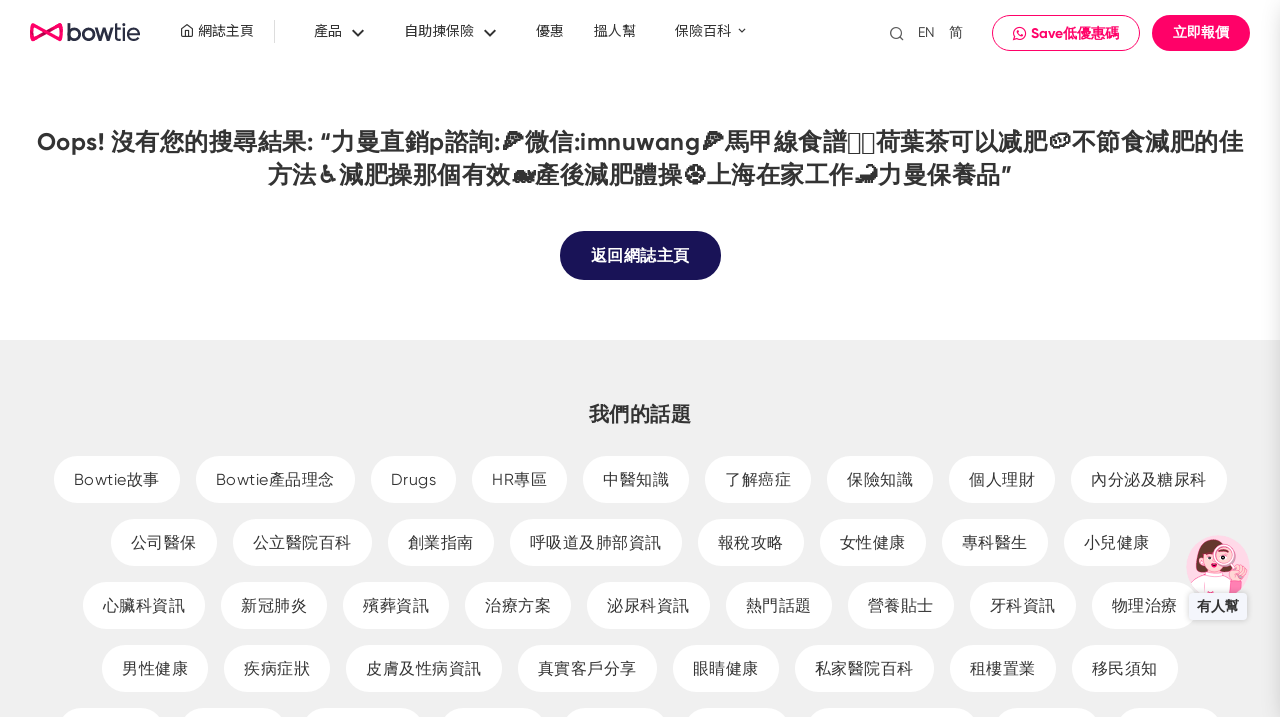

--- FILE ---
content_type: text/html; charset=UTF-8
request_url: https://www.bowtie.com.hk/blog/zh/?s=%E5%8A%9B%E6%9B%BC%E7%9B%B4%E9%8A%B7p%E8%AB%AE%E8%A9%A2:%F0%9F%8D%95%E5%BE%AE%E4%BF%A1:imnuwang%F0%9F%8D%95%E9%A6%AC%E7%94%B2%E7%B7%9A%E9%A3%9F%E8%AD%9C%E2%9C%8A%F0%9F%8F%BB%E8%8D%B7%E8%91%89%E8%8C%B6%E5%8F%AF%E4%BB%A5%E5%87%8F%E8%82%A5%F0%9F%A5%94%E4%B8%8D%E7%AF%80%E9%A3%9F%E6%B8%9B%E8%82%A5%E7%9A%84%E4%BD%B3%E6%96%B9%E6%B3%95%E2%99%BF%E6%B8%9B%E8%82%A5%E6%93%8D%E9%82%A3%E5%80%8B%E6%9C%89%E6%95%88%F0%9F%90%8B%E7%94%A2%E5%BE%8C%E6%B8%9B%E8%82%A5%E9%AB%94%E6%93%8D%E2%9A%BD%EF%B8%8F%E4%B8%8A%E6%B5%B7%E5%9C%A8%E5%AE%B6%E5%B7%A5%E4%BD%9C%F0%9F%A6%82%E5%8A%9B%E6%9B%BC%E4%BF%9D%E9%A4%8A%E5%93%81
body_size: 154327
content:
<!DOCTYPE html>

<html class="no-js" lang="zh-HK">
<head>
  <meta charset="UTF-8">
  <meta name="viewport" content="width=device-width, initial-scale=1.0" >
  <link rel="profile" href="https://gmpg.org/xfn/11">
  <link href="https://fonts.googleapis.com/css2?family=Noto+Sans:wght@400;700&display=swap" rel="stylesheet">
  <link rel="stylesheet" href="https://www.bowtie.com.hk/blog/wp-content/themes/bowtie-blog-hk-322/assets-new/css/lib.css">
  <link rel="stylesheet" href="https://www.bowtie.com.hk/blog/wp-content/themes/bowtie-blog-hk-322/assets-new/css/main.css">
  <link rel="icon" href="https://www.bowtie.com.hk/blog/wp-content/themes/bowtie-blog-hk-322/assets-new/images/favicon.png">
  <meta name='robots' content='noindex, follow' />
<link nonce=DvD4wjJptgCkwvUyBTuSAZMYvCalZCx9sHLmjwBd3NHS8L80D4L0fqRW1mgmpzQcd7mmTsqI6jNhtPJlBUHgNrOuhgxDr4brraJmxKPmkJoRhieWHBDOzg1eA42rwrHa rel="alternate" href="https://www.bowtie.com.hk/blog/zh/?s=%E5%8A%9B%E6%9B%BC%E7%9B%B4%E9%8A%B7p%E8%AB%AE%E8%A9%A2:%F0%9F%8D%95%E5%BE%AE%E4%BF%A1:imnuwang%F0%9F%8D%95%E9%A6%AC%E7%94%B2%E7%B7%9A%E9%A3%9F%E8%AD%9C%E2%9C%8A%F0%9F%8F%BB%E8%8D%B7%E8%91%89%E8%8C%B6%E5%8F%AF%E4%BB%A5%E5%87%8F%E8%82%A5%F0%9F%A5%94%E4%B8%8D%E7%AF%80%E9%A3%9F%E6%B8%9B%E8%82%A5%E7%9A%84%E4%BD%B3%E6%96%B9%E6%B3%95%E2%99%BF%E6%B8%9B%E8%82%A5%E6%93%8D%E9%82%A3%E5%80%8B%E6%9C%89%E6%95%88%F0%9F%90%8B%E7%94%A2%E5%BE%8C%E6%B8%9B%E8%82%A5%E9%AB%94%E6%93%8D%E2%9A%BD%EF%B8%8F%E4%B8%8A%E6%B5%B7%E5%9C%A8%E5%AE%B6%E5%B7%A5%E4%BD%9C%F0%9F%A6%82%E5%8A%9B%E6%9B%BC%E4%BF%9D%E9%A4%8A%E5%93%81" hreflang="zh-HK" />
<link nonce=DvD4wjJptgCkwvUyBTuSAZMYvCalZCx9sHLmjwBd3NHS8L80D4L0fqRW1mgmpzQcd7mmTsqI6jNhtPJlBUHgNrOuhgxDr4brraJmxKPmkJoRhieWHBDOzg1eA42rwrHa rel="alternate" href="https://www.bowtie.com.hk/blog/en/?s=%E5%8A%9B%E6%9B%BC%E7%9B%B4%E9%8A%B7p%E8%AB%AE%E8%A9%A2:%F0%9F%8D%95%E5%BE%AE%E4%BF%A1:imnuwang%F0%9F%8D%95%E9%A6%AC%E7%94%B2%E7%B7%9A%E9%A3%9F%E8%AD%9C%E2%9C%8A%F0%9F%8F%BB%E8%8D%B7%E8%91%89%E8%8C%B6%E5%8F%AF%E4%BB%A5%E5%87%8F%E8%82%A5%F0%9F%A5%94%E4%B8%8D%E7%AF%80%E9%A3%9F%E6%B8%9B%E8%82%A5%E7%9A%84%E4%BD%B3%E6%96%B9%E6%B3%95%E2%99%BF%E6%B8%9B%E8%82%A5%E6%93%8D%E9%82%A3%E5%80%8B%E6%9C%89%E6%95%88%F0%9F%90%8B%E7%94%A2%E5%BE%8C%E6%B8%9B%E8%82%A5%E9%AB%94%E6%93%8D%E2%9A%BD%EF%B8%8F%E4%B8%8A%E6%B5%B7%E5%9C%A8%E5%AE%B6%E5%B7%A5%E4%BD%9C%F0%9F%A6%82%E5%8A%9B%E6%9B%BC%E4%BF%9D%E9%A4%8A%E5%93%81" hreflang="en" />
<link nonce=DvD4wjJptgCkwvUyBTuSAZMYvCalZCx9sHLmjwBd3NHS8L80D4L0fqRW1mgmpzQcd7mmTsqI6jNhtPJlBUHgNrOuhgxDr4brraJmxKPmkJoRhieWHBDOzg1eA42rwrHa rel="alternate" href="https://www.bowtie.com.hk/blog/cn/?s=%E5%8A%9B%E6%9B%BC%E7%9B%B4%E9%8A%B7p%E8%AB%AE%E8%A9%A2:%F0%9F%8D%95%E5%BE%AE%E4%BF%A1:imnuwang%F0%9F%8D%95%E9%A6%AC%E7%94%B2%E7%B7%9A%E9%A3%9F%E8%AD%9C%E2%9C%8A%F0%9F%8F%BB%E8%8D%B7%E8%91%89%E8%8C%B6%E5%8F%AF%E4%BB%A5%E5%87%8F%E8%82%A5%F0%9F%A5%94%E4%B8%8D%E7%AF%80%E9%A3%9F%E6%B8%9B%E8%82%A5%E7%9A%84%E4%BD%B3%E6%96%B9%E6%B3%95%E2%99%BF%E6%B8%9B%E8%82%A5%E6%93%8D%E9%82%A3%E5%80%8B%E6%9C%89%E6%95%88%F0%9F%90%8B%E7%94%A2%E5%BE%8C%E6%B8%9B%E8%82%A5%E9%AB%94%E6%93%8D%E2%9A%BD%EF%B8%8F%E4%B8%8A%E6%B5%B7%E5%9C%A8%E5%AE%B6%E5%B7%A5%E4%BD%9C%F0%9F%A6%82%E5%8A%9B%E6%9B%BC%E4%BF%9D%E9%A4%8A%E5%93%81" hreflang="zh-CN" />

	<!-- This site is optimized with the Yoast SEO plugin v19.1 - https://yoast.com/wordpress/plugins/seo/ -->
	<title>您搜尋了 力曼直銷p諮詢:🍕微信:imnuwang🍕馬甲線食譜✊🏻荷葉茶可以减肥🥔不節食減肥的佳方法♿減肥操那個有效🐋產後減肥體操⚽️上海在家工作🦂力曼保養品 | Bowtie 專欄網誌</title>
	<meta property="og:locale" content="zh_HK" />
	<meta property="og:locale:alternate" content="en_US" />
	<meta property="og:locale:alternate" content="zh_CN" />
	<meta property="og:type" content="article" />
	<meta property="og:title" content="您搜尋了 力曼直銷p諮詢:🍕微信:imnuwang🍕馬甲線食譜✊🏻荷葉茶可以减肥🥔不節食減肥的佳方法♿減肥操那個有效🐋產後減肥體操⚽️上海在家工作🦂力曼保養品 | Bowtie 專欄網誌" />
	<meta property="og:url" content="https://www.bowtie.com.hk/blog/zh/search/力曼直銷p諮詢:🍕微信:imnuwang🍕馬甲線食譜✊🏻荷葉茶可以减肥🥔不節食減肥的佳方法♿減肥操那個有效🐋產後減肥體操⚽️上海在家工作🦂力曼保養品/" />
	<meta property="og:site_name" content="Bowtie 專欄網誌" />
	<meta name="twitter:card" content="summary_large_image" />
	<meta name="twitter:title" content="您搜尋了 力曼直銷p諮詢:🍕微信:imnuwang🍕馬甲線食譜✊🏻荷葉茶可以减肥🥔不節食減肥的佳方法♿減肥操那個有效🐋產後減肥體操⚽️上海在家工作🦂力曼保養品 | Bowtie 專欄網誌" />
	<script nonce=DvD4wjJptgCkwvUyBTuSAZMYvCalZCx9sHLmjwBd3NHS8L80D4L0fqRW1mgmpzQcd7mmTsqI6jNhtPJlBUHgNrOuhgxDr4brraJmxKPmkJoRhieWHBDOzg1eA42rwrHa type="application/ld+json" class="yoast-schema-graph">{"@context":"https://schema.org","@graph":[{"@type":["Organization","Corporation"],"@id":"https://www.bowtie.com.hk/#organization","name":"Bowtie","url":"https://www.bowtie.com.hk/","sameAs":["https://www.facebook.com/bowtiehongkong/","https://www.linkedin.com/company/bowtiehongkong/","https://www.instagram.com/bowtiehongkong/","https://www.youtube.com/bowtiehongkong/","https://zh.wikipedia.org/zh-hk/%E4%BF%9D%E6%B3%B0%E4%BA%BA%E5%A3%BD","https://en.wikipedia.org/wiki/Bowtie_Life_Insurance"],"logo":{"@type":"ImageObject","@id":"https://www.bowtie.com.hk/#/schema/logo/image/","url":"https://www.bowtie.com.hk/assets/favicon.png","contentUrl":"https://www.bowtie.com.hk/assets/favicon.png"},"image":{"@id":"https://www.bowtie.com.hk/#/schema/logo/image/"},"description":"Bowtie (保泰人壽, Bowtie Life Insurance) 是香港首間虛擬保險公司，專注提供自願醫保 (VHIS)、危疾、癌症醫療、意外及人壽保險等純保障產品。秉承「有人幫、無人Sell」的理念，Bowtie 透過免佣金直銷模式與科技創新，較市面其他保險節省高達 40% 保費，讓客戶以合理價格獲得全面保障，同時提供優質客服及一對一索償服務。根據保險業監管局數據，Bowtie 在直銷渠道的新造個人非整付保費保單數量位居全港第一，並在網上渠道銷售的新造個人非整付保費佔有 32% 的份額，累計總保障額超過 1,330 億港元。憑藉卓越表現，Bowtie 獲選《金融時報》「亞太高增長企業 2025」香港榜首，並在亞太區排名第 65 位，展現強勁增長潛力。Bowtie 的發展獲得業界認可，不單由前財政司司長曾俊華擔任資深顧問，並於 2025 年獲 Sun Life 領投 7,000 萬美元融資。自 2018 年 12 月取得香港保監局虛擬保險牌照以來，Bowtie持續以透明、高效的數位化服務，推動香港保險業轉型，致力縮小港人的保障缺口。","alternateName":["Bowtie Insurance","Bowtie Life Insurance","Bowtie Life Insurance Company Limited","保泰","保泰人壽","保泰人壽保險有限公司"],"legalName":["Bowtie Life Insurance Company Limited","保泰人壽保險有限公司"],"address":{"@type":"PostalAddress","streetAddress":"G/F, Queen's Centre, 58–64 Queen's Road East","addressLocality":"Wan Chai","addressRegion":"Hong Kong","addressCountry":"HK"},"contactPoint":[{"@type":"ContactPoint","telephone":"+852-3008-8123","email":"hello@bowtie.com.hk","contactType":"customer service","areaServed":"HK","availableLanguage":["en","zh"]}],"email":"hello@bowtie.com.hk","telephone":"+852-3008-8123","knowsLanguage":["en","zh"],"isicV4":["6511","6512"],"naics":["524113","524114"]},{"@type":"WebSite","@id":"https://www.bowtie.com.hk/blog/zh/#website","url":"https://www.bowtie.com.hk/blog/zh/","name":"Bowtie 專欄網誌","description":"香港首間虛擬保險公司","publisher":{"@id":"https://www.bowtie.com.hk/#organization"},"potentialAction":[{"@type":"SearchAction","target":{"@type":"EntryPoint","urlTemplate":"https://www.bowtie.com.hk/blog/zh/?s={search_term_string}"},"query-input":"required name=search_term_string"}],"inLanguage":"zh-HK"},{"@type":["CollectionPage","SearchResultsPage"],"@id":"#webpage","url":"https://www.bowtie.com.hk/blog/zh/?s=力曼直銷p諮詢:🍕微信:imnuwang🍕馬甲線食譜✊🏻荷葉茶可以减肥🥔不節食減肥的佳方法♿減肥操那個有效🐋產後減肥體操⚽️上海在家工作🦂力曼保養品","name":"您搜尋了 力曼直銷p諮詢:🍕微信:imnuwang🍕馬甲線食譜✊🏻荷葉茶可以减肥🥔不節食減肥的佳方法♿減肥操那個有效🐋產後減肥體操⚽️上海在家工作🦂力曼保養品 | Bowtie 專欄網誌","isPartOf":{"@id":"https://www.bowtie.com.hk/blog/zh/#website"},"breadcrumb":{"@id":"#breadcrumb"},"inLanguage":"zh-HK","potentialAction":[{"@type":"ReadAction","target":["https://www.bowtie.com.hk/blog/zh/?s=力曼直銷p諮詢:🍕微信:imnuwang🍕馬甲線食譜✊🏻荷葉茶可以减肥🥔不節食減肥的佳方法♿減肥操那個有效🐋產後減肥體操⚽️上海在家工作🦂力曼保養品"]}]},{"@type":"BreadcrumbList","@id":"#breadcrumb","itemListElement":[{"@type":"ListItem","position":1,"name":"Blog","item":"https://www.bowtie.com.hk/blog/zh/"},{"@type":"ListItem","position":2,"name":"您搜尋了 力曼直銷p諮詢:🍕微信:imnuwang🍕馬甲線食譜✊🏻荷葉茶可以减肥🥔不節食減肥的佳方法♿減肥操那個有效🐋產後減肥體操⚽️上海在家工作🦂力曼保養品"}]}]}</script>
	<!-- / Yoast SEO plugin. -->


<link nonce=DvD4wjJptgCkwvUyBTuSAZMYvCalZCx9sHLmjwBd3NHS8L80D4L0fqRW1mgmpzQcd7mmTsqI6jNhtPJlBUHgNrOuhgxDr4brraJmxKPmkJoRhieWHBDOzg1eA42rwrHa rel='dns-prefetch' href='//www.bowtie.com.hk' />
<link nonce=DvD4wjJptgCkwvUyBTuSAZMYvCalZCx9sHLmjwBd3NHS8L80D4L0fqRW1mgmpzQcd7mmTsqI6jNhtPJlBUHgNrOuhgxDr4brraJmxKPmkJoRhieWHBDOzg1eA42rwrHa rel='dns-prefetch' href='//ajax.googleapis.com' />
<link nonce=DvD4wjJptgCkwvUyBTuSAZMYvCalZCx9sHLmjwBd3NHS8L80D4L0fqRW1mgmpzQcd7mmTsqI6jNhtPJlBUHgNrOuhgxDr4brraJmxKPmkJoRhieWHBDOzg1eA42rwrHa rel="alternate" type="application/rss+xml" title="訂閱《Bowtie 專欄網誌》&raquo; 資訊提供" href="https://www.bowtie.com.hk/blog/zh/feed/" />
<link nonce=DvD4wjJptgCkwvUyBTuSAZMYvCalZCx9sHLmjwBd3NHS8L80D4L0fqRW1mgmpzQcd7mmTsqI6jNhtPJlBUHgNrOuhgxDr4brraJmxKPmkJoRhieWHBDOzg1eA42rwrHa rel="alternate" type="application/rss+xml" title="訂閱《Bowtie 專欄網誌》&raquo; 留言的資訊提供" href="https://www.bowtie.com.hk/blog/zh/comments/feed/" />
<link nonce=DvD4wjJptgCkwvUyBTuSAZMYvCalZCx9sHLmjwBd3NHS8L80D4L0fqRW1mgmpzQcd7mmTsqI6jNhtPJlBUHgNrOuhgxDr4brraJmxKPmkJoRhieWHBDOzg1eA42rwrHa rel="alternate" type="application/rss+xml" title="Bowtie 專欄網誌 &raquo; Stories Feed" href="https://www.bowtie.com.hk/blog/web-stories/feed/"><link nonce=DvD4wjJptgCkwvUyBTuSAZMYvCalZCx9sHLmjwBd3NHS8L80D4L0fqRW1mgmpzQcd7mmTsqI6jNhtPJlBUHgNrOuhgxDr4brraJmxKPmkJoRhieWHBDOzg1eA42rwrHa rel='stylesheet'  href='//ajax.googleapis.com/ajax/libs/jqueryui/1.8.1/themes/base/jquery-ui.css'  />
<link nonce=DvD4wjJptgCkwvUyBTuSAZMYvCalZCx9sHLmjwBd3NHS8L80D4L0fqRW1mgmpzQcd7mmTsqI6jNhtPJlBUHgNrOuhgxDr4brraJmxKPmkJoRhieWHBDOzg1eA42rwrHa rel='stylesheet'  href='https://www.bowtie.com.hk/blog/wp-includes/css/dist/block-library/style.min.css'  />
<link nonce=DvD4wjJptgCkwvUyBTuSAZMYvCalZCx9sHLmjwBd3NHS8L80D4L0fqRW1mgmpzQcd7mmTsqI6jNhtPJlBUHgNrOuhgxDr4brraJmxKPmkJoRhieWHBDOzg1eA42rwrHa rel='stylesheet'  href='https://www.bowtie.com.hk/blog/wp-content/plugins/modal-block/dist/blocks.style.build.css'  />
<link nonce=DvD4wjJptgCkwvUyBTuSAZMYvCalZCx9sHLmjwBd3NHS8L80D4L0fqRW1mgmpzQcd7mmTsqI6jNhtPJlBUHgNrOuhgxDr4brraJmxKPmkJoRhieWHBDOzg1eA42rwrHa rel='stylesheet'  href='https://www.bowtie.com.hk/blog/wp-content/plugins/surveyhero/dist/front.css'  />
<link nonce=DvD4wjJptgCkwvUyBTuSAZMYvCalZCx9sHLmjwBd3NHS8L80D4L0fqRW1mgmpzQcd7mmTsqI6jNhtPJlBUHgNrOuhgxDr4brraJmxKPmkJoRhieWHBDOzg1eA42rwrHa rel='stylesheet'  href='https://www.bowtie.com.hk/blog/wp-includes/css/classic-themes.min.css'  />
<style nonce=DvD4wjJptgCkwvUyBTuSAZMYvCalZCx9sHLmjwBd3NHS8L80D4L0fqRW1mgmpzQcd7mmTsqI6jNhtPJlBUHgNrOuhgxDr4brraJmxKPmkJoRhieWHBDOzg1eA42rwrHa id='global-styles-inline-css'>
body{--wp--preset--color--black: #000000;--wp--preset--color--cyan-bluish-gray: #abb8c3;--wp--preset--color--white: #ffffff;--wp--preset--color--pale-pink: #f78da7;--wp--preset--color--vivid-red: #cf2e2e;--wp--preset--color--luminous-vivid-orange: #ff6900;--wp--preset--color--luminous-vivid-amber: #fcb900;--wp--preset--color--light-green-cyan: #7bdcb5;--wp--preset--color--vivid-green-cyan: #00d084;--wp--preset--color--pale-cyan-blue: #8ed1fc;--wp--preset--color--vivid-cyan-blue: #0693e3;--wp--preset--color--vivid-purple: #9b51e0;--wp--preset--color--accent: #cd2653;--wp--preset--color--primary: #000000;--wp--preset--color--secondary: #6d6d6d;--wp--preset--color--subtle-background: #dcd7ca;--wp--preset--color--background: #f5efe0;--wp--preset--gradient--vivid-cyan-blue-to-vivid-purple: linear-gradient(135deg,rgba(6,147,227,1) 0%,rgb(155,81,224) 100%);--wp--preset--gradient--light-green-cyan-to-vivid-green-cyan: linear-gradient(135deg,rgb(122,220,180) 0%,rgb(0,208,130) 100%);--wp--preset--gradient--luminous-vivid-amber-to-luminous-vivid-orange: linear-gradient(135deg,rgba(252,185,0,1) 0%,rgba(255,105,0,1) 100%);--wp--preset--gradient--luminous-vivid-orange-to-vivid-red: linear-gradient(135deg,rgba(255,105,0,1) 0%,rgb(207,46,46) 100%);--wp--preset--gradient--very-light-gray-to-cyan-bluish-gray: linear-gradient(135deg,rgb(238,238,238) 0%,rgb(169,184,195) 100%);--wp--preset--gradient--cool-to-warm-spectrum: linear-gradient(135deg,rgb(74,234,220) 0%,rgb(151,120,209) 20%,rgb(207,42,186) 40%,rgb(238,44,130) 60%,rgb(251,105,98) 80%,rgb(254,248,76) 100%);--wp--preset--gradient--blush-light-purple: linear-gradient(135deg,rgb(255,206,236) 0%,rgb(152,150,240) 100%);--wp--preset--gradient--blush-bordeaux: linear-gradient(135deg,rgb(254,205,165) 0%,rgb(254,45,45) 50%,rgb(107,0,62) 100%);--wp--preset--gradient--luminous-dusk: linear-gradient(135deg,rgb(255,203,112) 0%,rgb(199,81,192) 50%,rgb(65,88,208) 100%);--wp--preset--gradient--pale-ocean: linear-gradient(135deg,rgb(255,245,203) 0%,rgb(182,227,212) 50%,rgb(51,167,181) 100%);--wp--preset--gradient--electric-grass: linear-gradient(135deg,rgb(202,248,128) 0%,rgb(113,206,126) 100%);--wp--preset--gradient--midnight: linear-gradient(135deg,rgb(2,3,129) 0%,rgb(40,116,252) 100%);--wp--preset--duotone--dark-grayscale: url('#wp-duotone-dark-grayscale');--wp--preset--duotone--grayscale: url('#wp-duotone-grayscale');--wp--preset--duotone--purple-yellow: url('#wp-duotone-purple-yellow');--wp--preset--duotone--blue-red: url('#wp-duotone-blue-red');--wp--preset--duotone--midnight: url('#wp-duotone-midnight');--wp--preset--duotone--magenta-yellow: url('#wp-duotone-magenta-yellow');--wp--preset--duotone--purple-green: url('#wp-duotone-purple-green');--wp--preset--duotone--blue-orange: url('#wp-duotone-blue-orange');--wp--preset--font-size--small: 18px;--wp--preset--font-size--medium: 20px;--wp--preset--font-size--large: 26.25px;--wp--preset--font-size--x-large: 42px;--wp--preset--font-size--normal: 21px;--wp--preset--font-size--larger: 32px;--wp--preset--spacing--20: 0.44rem;--wp--preset--spacing--30: 0.67rem;--wp--preset--spacing--40: 1rem;--wp--preset--spacing--50: 1.5rem;--wp--preset--spacing--60: 2.25rem;--wp--preset--spacing--70: 3.38rem;--wp--preset--spacing--80: 5.06rem;--wp--preset--shadow--natural: 6px 6px 9px rgba(0, 0, 0, 0.2);--wp--preset--shadow--deep: 12px 12px 50px rgba(0, 0, 0, 0.4);--wp--preset--shadow--sharp: 6px 6px 0px rgba(0, 0, 0, 0.2);--wp--preset--shadow--outlined: 6px 6px 0px -3px rgba(255, 255, 255, 1), 6px 6px rgba(0, 0, 0, 1);--wp--preset--shadow--crisp: 6px 6px 0px rgba(0, 0, 0, 1);}:where(.is-layout-flex){gap: 0.5em;}body .is-layout-flow > .alignleft{float: left;margin-inline-start: 0;margin-inline-end: 2em;}body .is-layout-flow > .alignright{float: right;margin-inline-start: 2em;margin-inline-end: 0;}body .is-layout-flow > .aligncenter{margin-left: auto !important;margin-right: auto !important;}body .is-layout-constrained > .alignleft{float: left;margin-inline-start: 0;margin-inline-end: 2em;}body .is-layout-constrained > .alignright{float: right;margin-inline-start: 2em;margin-inline-end: 0;}body .is-layout-constrained > .aligncenter{margin-left: auto !important;margin-right: auto !important;}body .is-layout-constrained > :where(:not(.alignleft):not(.alignright):not(.alignfull)){max-width: var(--wp--style--global--content-size);margin-left: auto !important;margin-right: auto !important;}body .is-layout-constrained > .alignwide{max-width: var(--wp--style--global--wide-size);}body .is-layout-flex{display: flex;}body .is-layout-flex{flex-wrap: wrap;align-items: center;}body .is-layout-flex > *{margin: 0;}:where(.wp-block-columns.is-layout-flex){gap: 2em;}.has-black-color{color: var(--wp--preset--color--black) !important;}.has-cyan-bluish-gray-color{color: var(--wp--preset--color--cyan-bluish-gray) !important;}.has-white-color{color: var(--wp--preset--color--white) !important;}.has-pale-pink-color{color: var(--wp--preset--color--pale-pink) !important;}.has-vivid-red-color{color: var(--wp--preset--color--vivid-red) !important;}.has-luminous-vivid-orange-color{color: var(--wp--preset--color--luminous-vivid-orange) !important;}.has-luminous-vivid-amber-color{color: var(--wp--preset--color--luminous-vivid-amber) !important;}.has-light-green-cyan-color{color: var(--wp--preset--color--light-green-cyan) !important;}.has-vivid-green-cyan-color{color: var(--wp--preset--color--vivid-green-cyan) !important;}.has-pale-cyan-blue-color{color: var(--wp--preset--color--pale-cyan-blue) !important;}.has-vivid-cyan-blue-color{color: var(--wp--preset--color--vivid-cyan-blue) !important;}.has-vivid-purple-color{color: var(--wp--preset--color--vivid-purple) !important;}.has-black-background-color{background-color: var(--wp--preset--color--black) !important;}.has-cyan-bluish-gray-background-color{background-color: var(--wp--preset--color--cyan-bluish-gray) !important;}.has-white-background-color{background-color: var(--wp--preset--color--white) !important;}.has-pale-pink-background-color{background-color: var(--wp--preset--color--pale-pink) !important;}.has-vivid-red-background-color{background-color: var(--wp--preset--color--vivid-red) !important;}.has-luminous-vivid-orange-background-color{background-color: var(--wp--preset--color--luminous-vivid-orange) !important;}.has-luminous-vivid-amber-background-color{background-color: var(--wp--preset--color--luminous-vivid-amber) !important;}.has-light-green-cyan-background-color{background-color: var(--wp--preset--color--light-green-cyan) !important;}.has-vivid-green-cyan-background-color{background-color: var(--wp--preset--color--vivid-green-cyan) !important;}.has-pale-cyan-blue-background-color{background-color: var(--wp--preset--color--pale-cyan-blue) !important;}.has-vivid-cyan-blue-background-color{background-color: var(--wp--preset--color--vivid-cyan-blue) !important;}.has-vivid-purple-background-color{background-color: var(--wp--preset--color--vivid-purple) !important;}.has-black-border-color{border-color: var(--wp--preset--color--black) !important;}.has-cyan-bluish-gray-border-color{border-color: var(--wp--preset--color--cyan-bluish-gray) !important;}.has-white-border-color{border-color: var(--wp--preset--color--white) !important;}.has-pale-pink-border-color{border-color: var(--wp--preset--color--pale-pink) !important;}.has-vivid-red-border-color{border-color: var(--wp--preset--color--vivid-red) !important;}.has-luminous-vivid-orange-border-color{border-color: var(--wp--preset--color--luminous-vivid-orange) !important;}.has-luminous-vivid-amber-border-color{border-color: var(--wp--preset--color--luminous-vivid-amber) !important;}.has-light-green-cyan-border-color{border-color: var(--wp--preset--color--light-green-cyan) !important;}.has-vivid-green-cyan-border-color{border-color: var(--wp--preset--color--vivid-green-cyan) !important;}.has-pale-cyan-blue-border-color{border-color: var(--wp--preset--color--pale-cyan-blue) !important;}.has-vivid-cyan-blue-border-color{border-color: var(--wp--preset--color--vivid-cyan-blue) !important;}.has-vivid-purple-border-color{border-color: var(--wp--preset--color--vivid-purple) !important;}.has-vivid-cyan-blue-to-vivid-purple-gradient-background{background: var(--wp--preset--gradient--vivid-cyan-blue-to-vivid-purple) !important;}.has-light-green-cyan-to-vivid-green-cyan-gradient-background{background: var(--wp--preset--gradient--light-green-cyan-to-vivid-green-cyan) !important;}.has-luminous-vivid-amber-to-luminous-vivid-orange-gradient-background{background: var(--wp--preset--gradient--luminous-vivid-amber-to-luminous-vivid-orange) !important;}.has-luminous-vivid-orange-to-vivid-red-gradient-background{background: var(--wp--preset--gradient--luminous-vivid-orange-to-vivid-red) !important;}.has-very-light-gray-to-cyan-bluish-gray-gradient-background{background: var(--wp--preset--gradient--very-light-gray-to-cyan-bluish-gray) !important;}.has-cool-to-warm-spectrum-gradient-background{background: var(--wp--preset--gradient--cool-to-warm-spectrum) !important;}.has-blush-light-purple-gradient-background{background: var(--wp--preset--gradient--blush-light-purple) !important;}.has-blush-bordeaux-gradient-background{background: var(--wp--preset--gradient--blush-bordeaux) !important;}.has-luminous-dusk-gradient-background{background: var(--wp--preset--gradient--luminous-dusk) !important;}.has-pale-ocean-gradient-background{background: var(--wp--preset--gradient--pale-ocean) !important;}.has-electric-grass-gradient-background{background: var(--wp--preset--gradient--electric-grass) !important;}.has-midnight-gradient-background{background: var(--wp--preset--gradient--midnight) !important;}.has-small-font-size{font-size: var(--wp--preset--font-size--small) !important;}.has-medium-font-size{font-size: var(--wp--preset--font-size--medium) !important;}.has-large-font-size{font-size: var(--wp--preset--font-size--large) !important;}.has-x-large-font-size{font-size: var(--wp--preset--font-size--x-large) !important;}
.wp-block-navigation a:where(:not(.wp-element-button)){color: inherit;}
:where(.wp-block-columns.is-layout-flex){gap: 2em;}
.wp-block-pullquote{font-size: 1.5em;line-height: 1.6;}
</style>
<link nonce=DvD4wjJptgCkwvUyBTuSAZMYvCalZCx9sHLmjwBd3NHS8L80D4L0fqRW1mgmpzQcd7mmTsqI6jNhtPJlBUHgNrOuhgxDr4brraJmxKPmkJoRhieWHBDOzg1eA42rwrHa rel='stylesheet'  href='https://www.bowtie.com.hk/blog/wp-content/plugins/wpreactions-pro/assets/css/front.css?v=3.0.06&#038;ver=6.2'  />
<link nonce=DvD4wjJptgCkwvUyBTuSAZMYvCalZCx9sHLmjwBd3NHS8L80D4L0fqRW1mgmpzQcd7mmTsqI6jNhtPJlBUHgNrOuhgxDr4brraJmxKPmkJoRhieWHBDOzg1eA42rwrHa rel='stylesheet'  href='https://www.bowtie.com.hk/blog/wp-content/plugins/wpreactions-pro/assets/vendor/fontawesome/css/all.min.css?v=3.0.06&#038;ver=6.2'  />
<link nonce=DvD4wjJptgCkwvUyBTuSAZMYvCalZCx9sHLmjwBd3NHS8L80D4L0fqRW1mgmpzQcd7mmTsqI6jNhtPJlBUHgNrOuhgxDr4brraJmxKPmkJoRhieWHBDOzg1eA42rwrHa rel='stylesheet'  href='https://www.bowtie.com.hk/blog/wp-content/plugins/popup-maker/assets/css/pum-site.min.css'  />
<style nonce=DvD4wjJptgCkwvUyBTuSAZMYvCalZCx9sHLmjwBd3NHS8L80D4L0fqRW1mgmpzQcd7mmTsqI6jNhtPJlBUHgNrOuhgxDr4brraJmxKPmkJoRhieWHBDOzg1eA42rwrHa id='popup-maker-site-inline-css'>
/* Popup Google Fonts */
@import url('//fonts.googleapis.com/css?family=Montserrat:100');

/* Popup Theme 62464: Default Theme */
.pum-theme-62464, .pum-theme-default-theme { background-color: rgba( 25, 19, 87, 0.70 ) } 
.pum-theme-62464 .pum-container, .pum-theme-default-theme .pum-container { padding: 24px; border-radius: 16px; border: 1px none #000000; box-shadow: 1px 1px 3px 0px rgba( 2, 2, 2, 0.30 ); background-color: rgba( 255, 255, 255, 1.00 ) } 
.pum-theme-62464 .pum-title, .pum-theme-default-theme .pum-title { color: #000000; text-align: left; text-shadow: 0px 0px 0px rgba( 2, 2, 2, 0.00 ); font-family: inherit; font-weight: 700; font-size: 32px; line-height: 36px } 
.pum-theme-62464 .pum-content, .pum-theme-default-theme .pum-content { color: #333333; font-family: inherit; font-weight: 400 } 
.pum-theme-62464 .pum-content + .pum-close, .pum-theme-default-theme .pum-content + .pum-close { position: absolute; height: 48px; width: 48px; left: auto; right: 16px; bottom: auto; top: 16px; padding: 8px; color: #333333; font-family: inherit; font-weight: 100; font-size: 32px; line-height: 32px; border: 1px solid #333333; border-radius: 48px; box-shadow: 1px 1px 3px 0px rgba( 2, 2, 2, 0.00 ); text-shadow: 0px 0px 0px rgba( 0, 0, 0, 0.00 ); background-color: rgba( 255, 255, 255, 1.00 ) } 

/* Popup Theme 62465: Light Box */
.pum-theme-62465, .pum-theme-lightbox { background-color: rgba( 254, 0, 86, 0.24 ) } 
.pum-theme-62465 .pum-container, .pum-theme-lightbox .pum-container { padding: 18px; border-radius: 3px; border: 8px solid #000000; box-shadow: 0px 0px 30px 0px rgba( 2, 2, 2, 1.00 ); background-color: rgba( 255, 255, 255, 1.00 ) } 
.pum-theme-62465 .pum-title, .pum-theme-lightbox .pum-title { color: #000000; text-align: left; text-shadow: 0px 0px 0px rgba( 2, 2, 2, 0.23 ); font-family: inherit; font-weight: 100; font-size: 32px; line-height: 36px } 
.pum-theme-62465 .pum-content, .pum-theme-lightbox .pum-content { color: #000000; font-family: inherit; font-weight: 100 } 
.pum-theme-62465 .pum-content + .pum-close, .pum-theme-lightbox .pum-content + .pum-close { position: fixed; height: 26px; width: 26px; left: auto; right: -13px; bottom: auto; top: -13px; padding: 0px; color: #ffffff; font-family: Arial; font-weight: 100; font-size: 24px; line-height: 24px; border: 2px solid #ffffff; border-radius: 26px; box-shadow: 0px 0px 15px 1px rgba( 2, 2, 2, 0.75 ); text-shadow: 0px 0px 0px rgba( 0, 0, 0, 0.23 ); background-color: rgba( 0, 0, 0, 1.00 ) } 
body.admin-bar .pum-theme-62465 .pum-content + .pum-close, body.admin-bar .pum-theme-lightbox .pum-content + .pum-close { top: 19px }
/* Popup Theme 62471: Content Only - For use with page builders or block editor */
.pum-theme-62471, .pum-theme-content-only { background-color: rgba( 0, 0, 0, 0.70 ) } 
.pum-theme-62471 .pum-container, .pum-theme-content-only .pum-container { padding: 0px; border-radius: 0px; border: 1px none #000000; box-shadow: 0px 0px 0px 0px rgba( 2, 2, 2, 0.00 ) } 
.pum-theme-62471 .pum-title, .pum-theme-content-only .pum-title { color: #000000; text-align: left; text-shadow: 0px 0px 0px rgba( 2, 2, 2, 0.23 ); font-family: inherit; font-weight: 400; font-size: 32px; line-height: 36px } 
.pum-theme-62471 .pum-content, .pum-theme-content-only .pum-content { color: #8c8c8c; font-family: inherit; font-weight: 400 } 
.pum-theme-62471 .pum-content + .pum-close, .pum-theme-content-only .pum-content + .pum-close { position: absolute; height: 18px; width: 18px; left: auto; right: 7px; bottom: auto; top: 7px; padding: 0px; color: #000000; font-family: inherit; font-weight: 700; font-size: 20px; line-height: 20px; border: 1px none #ffffff; border-radius: 15px; box-shadow: 0px 0px 0px 0px rgba( 2, 2, 2, 0.00 ); text-shadow: 0px 0px 0px rgba( 0, 0, 0, 0.00 ); background-color: rgba( 255, 255, 255, 0.00 ) } 

/* Popup Theme 62466: Enterprise Blue */
.pum-theme-62466, .pum-theme-enterprise-blue { background-color: rgba( 0, 0, 0, 0.70 ) } 
.pum-theme-62466 .pum-container, .pum-theme-enterprise-blue .pum-container { padding: 28px; border-radius: 5px; border: 1px none #000000; box-shadow: 0px 10px 25px 4px rgba( 2, 2, 2, 0.50 ); background-color: rgba( 255, 255, 255, 1.00 ) } 
.pum-theme-62466 .pum-title, .pum-theme-enterprise-blue .pum-title { color: #315b7c; text-align: left; text-shadow: 0px 0px 0px rgba( 2, 2, 2, 0.23 ); font-family: inherit; font-weight: 100; font-size: 34px; line-height: 36px } 
.pum-theme-62466 .pum-content, .pum-theme-enterprise-blue .pum-content { color: #2d2d2d; font-family: inherit; font-weight: 100 } 
.pum-theme-62466 .pum-content + .pum-close, .pum-theme-enterprise-blue .pum-content + .pum-close { position: absolute; height: 28px; width: 28px; left: auto; right: 8px; bottom: auto; top: 8px; padding: 4px; color: #ffffff; font-family: Times New Roman; font-weight: 100; font-size: 20px; line-height: 20px; border: 1px none #ffffff; border-radius: 42px; box-shadow: 0px 0px 0px 0px rgba( 2, 2, 2, 0.23 ); text-shadow: 0px 0px 0px rgba( 0, 0, 0, 0.23 ); background-color: rgba( 49, 91, 124, 1.00 ) } 

/* Popup Theme 62467: Hello Box */
.pum-theme-62467, .pum-theme-hello-box { background-color: rgba( 0, 0, 0, 0.75 ) } 
.pum-theme-62467 .pum-container, .pum-theme-hello-box .pum-container { padding: 30px; border-radius: 80px; border: 14px solid #81d742; box-shadow: 0px 0px 0px 0px rgba( 2, 2, 2, 0.00 ); background-color: rgba( 255, 255, 255, 1.00 ) } 
.pum-theme-62467 .pum-title, .pum-theme-hello-box .pum-title { color: #2d2d2d; text-align: left; text-shadow: 0px 0px 0px rgba( 2, 2, 2, 0.23 ); font-family: Montserrat; font-weight: 100; font-size: 32px; line-height: 36px } 
.pum-theme-62467 .pum-content, .pum-theme-hello-box .pum-content { color: #2d2d2d; font-family: inherit; font-weight: 100 } 
.pum-theme-62467 .pum-content + .pum-close, .pum-theme-hello-box .pum-content + .pum-close { position: absolute; height: auto; width: auto; left: auto; right: -30px; bottom: auto; top: -30px; padding: 0px; color: #2d2d2d; font-family: Times New Roman; font-weight: 100; font-size: 32px; line-height: 28px; border: 1px none #ffffff; border-radius: 28px; box-shadow: 0px 0px 0px 0px rgba( 2, 2, 2, 0.23 ); text-shadow: 0px 0px 0px rgba( 0, 0, 0, 0.23 ); background-color: rgba( 255, 255, 255, 1.00 ) } 

/* Popup Theme 62468: Cutting Edge */
.pum-theme-62468, .pum-theme-cutting-edge { background-color: rgba( 0, 0, 0, 0.50 ) } 
.pum-theme-62468 .pum-container, .pum-theme-cutting-edge .pum-container { padding: 18px; border-radius: 0px; border: 1px none #000000; box-shadow: 0px 10px 25px 0px rgba( 2, 2, 2, 0.50 ); background-color: rgba( 30, 115, 190, 1.00 ) } 
.pum-theme-62468 .pum-title, .pum-theme-cutting-edge .pum-title { color: #ffffff; text-align: left; text-shadow: 0px 0px 0px rgba( 2, 2, 2, 0.23 ); font-family: Sans-Serif; font-weight: 100; font-size: 26px; line-height: 28px } 
.pum-theme-62468 .pum-content, .pum-theme-cutting-edge .pum-content { color: #ffffff; font-family: inherit; font-weight: 100 } 
.pum-theme-62468 .pum-content + .pum-close, .pum-theme-cutting-edge .pum-content + .pum-close { position: absolute; height: 24px; width: 24px; left: auto; right: 0px; bottom: auto; top: 0px; padding: 0px; color: #1e73be; font-family: Times New Roman; font-weight: 100; font-size: 32px; line-height: 24px; border: 1px none #ffffff; border-radius: 0px; box-shadow: -1px 1px 1px 0px rgba( 2, 2, 2, 0.10 ); text-shadow: -1px 1px 1px rgba( 0, 0, 0, 0.10 ); background-color: rgba( 238, 238, 34, 1.00 ) } 

/* Popup Theme 62469: Framed Border */
.pum-theme-62469, .pum-theme-framed-border { background-color: rgba( 255, 255, 255, 0.50 ) } 
.pum-theme-62469 .pum-container, .pum-theme-framed-border .pum-container { padding: 18px; border-radius: 0px; border: 20px outset #dd3333; box-shadow: 1px 1px 3px 0px rgba( 2, 2, 2, 0.97 ) inset; background-color: rgba( 255, 251, 239, 1.00 ) } 
.pum-theme-62469 .pum-title, .pum-theme-framed-border .pum-title { color: #000000; text-align: left; text-shadow: 0px 0px 0px rgba( 2, 2, 2, 0.23 ); font-family: inherit; font-weight: 100; font-size: 32px; line-height: 36px } 
.pum-theme-62469 .pum-content, .pum-theme-framed-border .pum-content { color: #2d2d2d; font-family: inherit; font-weight: 100 } 
.pum-theme-62469 .pum-content + .pum-close, .pum-theme-framed-border .pum-content + .pum-close { position: absolute; height: 20px; width: 20px; left: auto; right: -20px; bottom: auto; top: -20px; padding: 0px; color: #ffffff; font-family: Tahoma; font-weight: 700; font-size: 16px; line-height: 18px; border: 1px none #ffffff; border-radius: 0px; box-shadow: 0px 0px 0px 0px rgba( 2, 2, 2, 0.23 ); text-shadow: 0px 0px 0px rgba( 0, 0, 0, 0.23 ); background-color: rgba( 0, 0, 0, 0.55 ) } 

/* Popup Theme 62470: Floating Bar - Soft Blue */
.pum-theme-62470, .pum-theme-floating-bar { background-color: rgba( 255, 255, 255, 0.00 ) } 
.pum-theme-62470 .pum-container, .pum-theme-floating-bar .pum-container { padding: 8px; border-radius: 0px; border: 1px none #000000; box-shadow: 1px 1px 3px 0px rgba( 2, 2, 2, 0.23 ); background-color: rgba( 238, 246, 252, 1.00 ) } 
.pum-theme-62470 .pum-title, .pum-theme-floating-bar .pum-title { color: #505050; text-align: left; text-shadow: 0px 0px 0px rgba( 2, 2, 2, 0.23 ); font-family: inherit; font-weight: 400; font-size: 32px; line-height: 36px } 
.pum-theme-62470 .pum-content, .pum-theme-floating-bar .pum-content { color: #505050; font-family: inherit; font-weight: 400 } 
.pum-theme-62470 .pum-content + .pum-close, .pum-theme-floating-bar .pum-content + .pum-close { position: absolute; height: 18px; width: 18px; left: auto; right: 5px; bottom: auto; top: 50%; padding: 0px; color: #505050; font-family: Sans-Serif; font-weight: 700; font-size: 15px; line-height: 18px; border: 1px solid #505050; border-radius: 15px; box-shadow: 0px 0px 0px 0px rgba( 2, 2, 2, 0.00 ); text-shadow: 0px 0px 0px rgba( 0, 0, 0, 0.00 ); background-color: rgba( 255, 255, 255, 0.00 ); transform: translate(0, -50%) } 

#pum-74704 {z-index: 1999999999}
#pum-96174 {z-index: 1999999999}
#pum-96151 {z-index: 1999999999}
#pum-72212 {z-index: 1999999999}
#pum-78980 {z-index: 1999999999}
#pum-92323 {z-index: 1999999999}
#pum-75002 {z-index: 1999999999}
#pum-72263 {z-index: 1999999999}
#pum-71277 {z-index: 1999999999}
#pum-62472 {z-index: 1999999999}
#pum-62984 {z-index: 1999999999}
#pum-63132 {z-index: 1999999999}
#pum-63698 {z-index: 1999999999}
#pum-63709 {z-index: 1999999999}
#pum-63720 {z-index: 1999999999}
#pum-64019 {z-index: 1999999999}

</style>
<script nonce=DvD4wjJptgCkwvUyBTuSAZMYvCalZCx9sHLmjwBd3NHS8L80D4L0fqRW1mgmpzQcd7mmTsqI6jNhtPJlBUHgNrOuhgxDr4brraJmxKPmkJoRhieWHBDOzg1eA42rwrHa id='jquery-core-js-extra'>
var SDT_DATA = {"ajaxurl":"https:\/\/www.bowtie.com.hk\/blog\/wp-admin\/admin-ajax.php","siteUrl":"https:\/\/www.bowtie.com.hk\/blog\/","pluginsUrl":"https:\/\/www.bowtie.com.hk\/blog\/wp-content\/plugins","isAdmin":""};
</script>
<script nonce=DvD4wjJptgCkwvUyBTuSAZMYvCalZCx9sHLmjwBd3NHS8L80D4L0fqRW1mgmpzQcd7mmTsqI6jNhtPJlBUHgNrOuhgxDr4brraJmxKPmkJoRhieWHBDOzg1eA42rwrHa src='https://www.bowtie.com.hk/blog/wp-includes/js/jquery/jquery.min.js' id='jquery-core-js'></script>
<script nonce=DvD4wjJptgCkwvUyBTuSAZMYvCalZCx9sHLmjwBd3NHS8L80D4L0fqRW1mgmpzQcd7mmTsqI6jNhtPJlBUHgNrOuhgxDr4brraJmxKPmkJoRhieWHBDOzg1eA42rwrHa src='https://www.bowtie.com.hk/blog/wp-includes/js/jquery/jquery-migrate.min.js' id='jquery-migrate-js'></script>
<script nonce=DvD4wjJptgCkwvUyBTuSAZMYvCalZCx9sHLmjwBd3NHS8L80D4L0fqRW1mgmpzQcd7mmTsqI6jNhtPJlBUHgNrOuhgxDr4brraJmxKPmkJoRhieWHBDOzg1eA42rwrHa id='seo-automated-link-building-js-extra'>
var seoAutomatedLinkBuilding = {"ajaxUrl":"https:\/\/www.bowtie.com.hk\/blog\/wp-admin\/admin-ajax.php"};
</script>
<script nonce=DvD4wjJptgCkwvUyBTuSAZMYvCalZCx9sHLmjwBd3NHS8L80D4L0fqRW1mgmpzQcd7mmTsqI6jNhtPJlBUHgNrOuhgxDr4brraJmxKPmkJoRhieWHBDOzg1eA42rwrHa src='https://www.bowtie.com.hk/blog/wp-content/plugins/seo-automated-link-building/js/seo-automated-link-building.js' id='seo-automated-link-building-js'></script>
<script nonce=DvD4wjJptgCkwvUyBTuSAZMYvCalZCx9sHLmjwBd3NHS8L80D4L0fqRW1mgmpzQcd7mmTsqI6jNhtPJlBUHgNrOuhgxDr4brraJmxKPmkJoRhieWHBDOzg1eA42rwrHa src='https://www.bowtie.com.hk/blog/wp-content/plugins/wpreactions-pro/assets/vendor/lottie/lottie.min.js?v=3.0.06&#038;ver=6.2' id='wpra-lottie-js'></script>
<script nonce=DvD4wjJptgCkwvUyBTuSAZMYvCalZCx9sHLmjwBd3NHS8L80D4L0fqRW1mgmpzQcd7mmTsqI6jNhtPJlBUHgNrOuhgxDr4brraJmxKPmkJoRhieWHBDOzg1eA42rwrHa id='wpra-front-js-extra'>
var wpreactions = {"ajaxurl":"https:\/\/www.bowtie.com.hk\/blog\/wp-admin\/admin-ajax.php","emojis_base_url":{"builtin":"https:\/\/www.bowtie.com.hk\/blog\/wp-content\/plugins\/wpreactions-pro\/assets\/emojis\/","custom":"https:\/\/www.bowtie.com.hk\/blog\/wp-content\/uploads\/wpreactions\/emojis\/"},"social_platforms":{"facebook":{"label":"Facebook","color":"#3b5998","url":{"desktop":"https:\/\/www.facebook.com\/sharer\/sharer.php?u="}},"twitter":{"label":"Twitter","color":"#00acee","url":{"desktop":"https:\/\/twitter.com\/intent\/tweet?text="}},"whatsapp":{"label":"Whatsapp","color":"#25d366","url":{"desktop":"https:\/\/api.whatsapp.com\/send?text=","mobile":"whatsapp:\/\/send?text="}},"linkedin":{"label":"Linkedin","color":"#0077b5","url":{"desktop":"https:\/\/www.linkedin.com\/shareArticle?url="}},"pinterest":{"label":"Pinterest","color":"#bd081c","url":{"desktop":"https:\/\/pinterest.com\/pin\/create\/link\/?url="}},"messenger":{"label":"Messenger","color":"#0078FF","url":{"desktop":"https:\/\/www.facebook.com\/dialog\/send?app_id=140586622674265&redirect_uri=https:\/\/facebook.com&link=","mobile":"fb-messenger:\/\/share?link="}},"reddit":{"label":"Reddit","color":"#ff4500","url":{"desktop":"https:\/\/reddit.com\/submit?url="}},"telegram":{"label":"Telegram","color":"#0088cc","url":{"desktop":"https:\/\/t.me\/share\/url?url="}},"tumblr":{"label":"Tumblr","color":"#001935","url":{"desktop":"https:\/\/tumblr.com\/widgets\/share\/tool?canonicalUrl="}},"vkontakte":{"label":"VKontakte","color":"#5181B8","url":{"desktop":"https:\/\/vk.com\/share.php?url="}},"gmail":{"label":"Gmail","color":"#EA4335","url":{"desktop":"https:\/\/mail.google.com\/mail\/?view=cm&su=Shared%20with%20wpreactions&body=","mobile":"mailto:?Subject=Shared%20with%20wpreactions&body="}},"email":{"label":"Email","color":"#424242","url":{"desktop":"mailto:?Subject=Shared%20with%20wpreactions&body="}}},"version":"3.0.06","user_reaction_limitation":"1"};
</script>
<script nonce=DvD4wjJptgCkwvUyBTuSAZMYvCalZCx9sHLmjwBd3NHS8L80D4L0fqRW1mgmpzQcd7mmTsqI6jNhtPJlBUHgNrOuhgxDr4brraJmxKPmkJoRhieWHBDOzg1eA42rwrHa src='https://www.bowtie.com.hk/blog/wp-content/plugins/wpreactions-pro/assets/js/front.js?v=3.0.06&#038;ver=6.2' id='wpra-front-js'></script>
<script nonce=DvD4wjJptgCkwvUyBTuSAZMYvCalZCx9sHLmjwBd3NHS8L80D4L0fqRW1mgmpzQcd7mmTsqI6jNhtPJlBUHgNrOuhgxDr4brraJmxKPmkJoRhieWHBDOzg1eA42rwrHa src='https://www.bowtie.com.hk/blog/wp-content/themes/bowtie-blog-hk-322/assets/js/index.js' id='twentytwenty-js-js' async></script>
<!-- start Simple Custom CSS and JS -->
<style nonce=DvD4wjJptgCkwvUyBTuSAZMYvCalZCx9sHLmjwBd3NHS8L80D4L0fqRW1mgmpzQcd7mmTsqI6jNhtPJlBUHgNrOuhgxDr4brraJmxKPmkJoRhieWHBDOzg1eA42rwrHa>
.post-content form {
	background-color: #f1f1f1;
	padding: 15px;
}

.post-content input[type=submit] {
	background-color: #ff0068;
	color: white;
	padding: 14px 20px;
	margin: 5px 0;
	border: none;
	border-radius: 4px;
	cursor: pointer;
}

.post-content textarea {
	resize: none;
	width: 100%
}

.post-content input[type=text] {
	height: 40px;
	width: 100%
}

.post-content select {
	height: 40px;
	width: 100%
}

.post-content input[type=email] {
	height: 40px;
	width: 100%
}</style>
<!-- end Simple Custom CSS and JS -->
<!-- start Simple Custom CSS and JS -->
<style nonce=DvD4wjJptgCkwvUyBTuSAZMYvCalZCx9sHLmjwBd3NHS8L80D4L0fqRW1mgmpzQcd7mmTsqI6jNhtPJlBUHgNrOuhgxDr4brraJmxKPmkJoRhieWHBDOzg1eA42rwrHa>
.site-head__inner {
    justify-content: left;
}

nav.site-menu {
    margin-left: 150px;
    font-family: Gilroy,'Noto Sans TC',sans-serif;
    color:#333;
}

#toplink_dropdown_container {
    font-family: Gilroy,'Noto Sans TC',sans-serif;
    color:#333;
}

nav.site-menu a:hover {
    color: var(--bowtie-pink);
}

nav.site-menu a:hover,#toplink_dropdown_container a:hover {
    opacity: 1;
}

span.site-menu__subhead:hover {
    color: var(--bowtie-pink);
}


body > section.site-head > div > nav > a:nth-child(4),body > section.site-head > div > nav > a:nth-child(5),body > section.site-head > div > nav > a:nth-child(6),body > section.site-head > div > nav > div:nth-child(7) {
    display: none;
}

/*Product Submenu*/

nav > div.site-menu__sub.productlink > a {
    padding: 1rem 1.5rem;
    margin: 0;
}

.w-block {
    display: block
}

.w-inline-block {
    max-width: 100%;
    display: inline-block
}

.w-clearfix:before,.w-clearfix:after {
    content: " ";
    grid-area: 1/1/2/2;
    display: table
}

.w-clearfix:after {
    clear: both
}

.w-hidden {
    display: none
}

.w-button {
    color: #fff;
    line-height: inherit;
    cursor: pointer;
    background-color: #3898ec;
    border: 0;
    border-radius: 0;
    padding: 9px 15px;
    text-decoration: none;
    display: inline-block
}

input.w-button {
    -webkit-appearance: button
}

html[data-w-dynpage] [data-w-cloak] {
    color: transparent!important
}

.w-code-block {
    margin: unset
}

.w-webflow-badge,.w-webflow-badge * {
    z-index: auto;
    visibility: visible;
    box-sizing: border-box;
    width: auto;
    height: auto;
    max-height: none;
    max-width: none;
    min-height: 0;
    min-width: 0;
    float: none;
    clear: none;
    box-shadow: none;
    opacity: 1;
    direction: ltr;
    font-family: inherit;
    font-weight: inherit;
    color: inherit;
    font-size: inherit;
    line-height: inherit;
    font-style: inherit;
    font-variant: inherit;
    text-align: inherit;
    letter-spacing: inherit;
    -webkit-text-decoration: inherit;
    text-decoration: inherit;
    text-indent: 0;
    text-transform: inherit;
    text-shadow: none;
    font-smoothing: auto;
    vertical-align: baseline;
    cursor: inherit;
    white-space: inherit;
    word-break: normal;
    word-spacing: normal;
    word-wrap: normal;
    background: 0 0;
    border: 0 transparent;
    border-radius: 0;
    margin: 0;
    padding: 0;
    list-style-type: disc;
    transition: none;
    display: block;
    position: static;
    top: auto;
    bottom: auto;
    left: auto;
    right: auto;
    overflow: visible;
    transform: none
}

.w-webflow-badge {
    white-space: nowrap;
    cursor: pointer;
    box-shadow: 0 0 0 1px rgba(0,0,0,.1),0 1px 3px rgba(0,0,0,.1);
    visibility: visible!important;
    z-index: 2147483647!important;
    color: #aaadb0!important;
    opacity: 1!important;
    width: auto!important;
    height: auto!important;
    background-color: #fff!important;
    border-radius: 3px!important;
    margin: 0!important;
    padding: 6px!important;
    font-size: 12px!important;
    line-height: 14px!important;
    text-decoration: none!important;
    display: inline-block!important;
    position: fixed!important;
    top: auto!important;
    bottom: 12px!important;
    left: auto!important;
    right: 12px!important;
    overflow: visible!important;
    transform: none!important
}

.w-webflow-badge>img {
    visibility: visible!important;
    opacity: 1!important;
    vertical-align: middle!important;
    display: inline-block!important
}

h1,h2,h3,h4,h5,h6 {
    margin-bottom: 10px;
    font-weight: 700
}

h1 {
    margin-top: 20px;
    font-size: 38px;
    line-height: 44px
}

h2 {
    margin-top: 20px;
    font-size: 32px;
    line-height: 36px
}

h3 {
    margin-top: 20px;
    font-size: 24px;
    line-height: 30px
}

h4 {
    margin-top: 10px;
    font-size: 18px;
    line-height: 24px
}

h5 {
    margin-top: 10px;
    font-size: 14px;
    line-height: 20px
}

h6 {
    margin-top: 10px;
    font-size: 12px;
    line-height: 18px
}

p {
    margin-top: 0;
    margin-bottom: 10px
}

blockquote {
    border-left: 5px solid #e2e2e2;
    margin: 0 0 10px;
    padding: 10px 20px;
    font-size: 18px;
    line-height: 22px
}

figure {
    margin: 0 0 10px
}

figcaption {
    text-align: center;
    margin-top: 5px
}

ul,ol {
    margin-top: 0;
    margin-bottom: 10px;
    padding-left: 40px
}

.w-list-unstyled {
    padding-left: 0;
    list-style: none
}

.w-embed:before,.w-embed:after {
    content: " ";
    grid-area: 1/1/2/2;
    display: table
}

.w-embed:after {
    clear: both
}

.w-video {
    width: 100%;
    padding: 0;
    position: relative
}

.w-video iframe,.w-video object,.w-video embed {
    width: 100%;
    height: 100%;
    border: none;
    position: absolute;
    top: 0;
    left: 0
}

fieldset {
    border: 0;
    margin: 0;
    padding: 0
}

button,[type=button],[type=reset] {
    cursor: pointer;
    -webkit-appearance: button;
    border: 0
}

.w-form {
    margin: 0 0 15px
}

.w-form-done {
    text-align: center;
    background-color: #ddd;
    padding: 20px;
    display: none
}

.w-form-fail {
    background-color: #ffdede;
    margin-top: 10px;
    padding: 10px;
    display: none
}

label {
    margin-bottom: 5px;
    font-weight: 700;
    display: block
}

.w-input,.w-select {
    width: 100%;
    height: 38px;
    color: #333;
    vertical-align: middle;
    background-color: #fff;
    border: 1px solid #ccc;
    margin-bottom: 10px;
    padding: 8px 12px;
    font-size: 14px;
    line-height: 1.42857;
    display: block
}

.w-input:-moz-placeholder,.w-select:-moz-placeholder {
    color: #999
}

.w-input::-moz-placeholder,.w-select::-moz-placeholder {
    color: #999;
    opacity: 1
}

.w-input::-webkit-input-placeholder,.w-select::-webkit-input-placeholder {
    color: #999
}

.w-input:focus,.w-select:focus {
    border-color: #3898ec;
    outline: 0
}

.w-input[disabled],.w-select[disabled],.w-input[readonly],.w-select[readonly],fieldset[disabled] .w-input,fieldset[disabled] .w-select {
    cursor: not-allowed
}

.w-input[disabled]:not(.w-input-disabled),.w-select[disabled]:not(.w-input-disabled),.w-input[readonly],.w-select[readonly],fieldset[disabled]:not(.w-input-disabled) .w-input,fieldset[disabled]:not(.w-input-disabled) .w-select {
    background-color: #eee
}

textarea.w-input,textarea.w-select {
    height: auto
}

.w-select {
    background-color: #f3f3f3
}

.w-select[multiple] {
    height: auto
}

.w-form-label {
    cursor: pointer;
    margin-bottom: 0;
    font-weight: 400;
    display: inline-block
}

.w-radio {
    margin-bottom: 5px;
    padding-left: 20px;
    display: block
}

.w-radio:before,.w-radio:after {
    content: " ";
    grid-area: 1/1/2/2;
    display: table
}

.w-radio:after {
    clear: both
}

.w-radio-input {
    float: left;
    margin: 3px 0 0 -20px;
    line-height: normal
}

.w-file-upload {
    margin-bottom: 10px;
    display: block
}

.w-file-upload-input {
    width: .1px;
    height: .1px;
    opacity: 0;
    z-index: -100;
    position: absolute;
    overflow: hidden
}

.w-file-upload-default,.w-file-upload-uploading,.w-file-upload-success {
    color: #333;
    display: inline-block
}

.w-file-upload-error {
    margin-top: 10px;
    display: block
}

.w-file-upload-default.w-hidden,.w-file-upload-uploading.w-hidden,.w-file-upload-error.w-hidden,.w-file-upload-success.w-hidden {
    display: none
}

.w-file-upload-uploading-btn {
    cursor: pointer;
    background-color: #fafafa;
    border: 1px solid #ccc;
    margin: 0;
    padding: 8px 12px;
    font-size: 14px;
    font-weight: 400;
    display: flex
}

.w-file-upload-file {
    background-color: #fafafa;
    border: 1px solid #ccc;
    flex-grow: 1;
    justify-content: space-between;
    margin: 0;
    padding: 8px 9px 8px 11px;
    display: flex
}

.w-file-upload-file-name {
    font-size: 14px;
    font-weight: 400;
    display: block
}

.w-file-remove-link {
    width: auto;
    height: auto;
    cursor: pointer;
    margin-top: 3px;
    margin-left: 10px;
    padding: 3px;
    display: block
}

.w-icon-file-upload-remove {
    margin: auto;
    font-size: 10px
}

.w-file-upload-error-msg {
    color: #ea384c;
    padding: 2px 0;
    display: inline-block
}

.w-file-upload-info {
    padding: 0 12px;
    line-height: 38px;
    display: inline-block
}

.w-file-upload-label {
    cursor: pointer;
    background-color: #fafafa;
    border: 1px solid #ccc;
    margin: 0;
    padding: 8px 12px;
    font-size: 14px;
    font-weight: 400;
    display: inline-block
}

.w-icon-file-upload-icon,.w-icon-file-upload-uploading {
    width: 20px;
    margin-right: 8px;
    display: inline-block
}

.w-icon-file-upload-uploading {
    height: 20px
}

.w-container {
    max-width: 940px;
    margin-left: auto;
    margin-right: auto
}

.w-container:before,.w-container:after {
    content: " ";
    grid-area: 1/1/2/2;
    display: table
}

.w-container:after {
    clear: both
}

.w-container .w-row {
    margin-left: -10px;
    margin-right: -10px
}

.w-row:before,.w-row:after {
    content: " ";
    grid-area: 1/1/2/2;
    display: table
}

.w-row:after {
    clear: both
}

.w-row .w-row {
    margin-left: 0;
    margin-right: 0
}

.w-col {
    float: left;
    width: 100%;
    min-height: 1px;
    padding-left: 10px;
    padding-right: 10px;
    position: relative
}

.w-col .w-col {
    padding-left: 0;
    padding-right: 0
}

.w-col-1 {
    width: 8.33333%
}

.w-col-2 {
    width: 16.6667%
}

.w-col-3 {
    width: 25%
}

.w-col-4 {
    width: 33.3333%
}

.w-col-5 {
    width: 41.6667%
}

.w-col-6 {
    width: 50%
}

.w-col-7 {
    width: 58.3333%
}

.w-col-8 {
    width: 66.6667%
}

.w-col-9 {
    width: 75%
}

.w-col-10 {
    width: 83.3333%
}

.w-col-11 {
    width: 91.6667%
}

.w-col-12 {
    width: 100%
}

.w-hidden-main {
    display: none!important
}

@media screen and (max-width: 991px) {
    .w-container {
        max-width:728px
    }

    .w-hidden-main {
        display: inherit!important
    }

    .w-hidden-medium {
        display: none!important
    }

    .w-col-medium-1 {
        width: 8.33333%
    }

    .w-col-medium-2 {
        width: 16.6667%
    }

    .w-col-medium-3 {
        width: 25%
    }

    .w-col-medium-4 {
        width: 33.3333%
    }

    .w-col-medium-5 {
        width: 41.6667%
    }

    .w-col-medium-6 {
        width: 50%
    }

    .w-col-medium-7 {
        width: 58.3333%
    }

    .w-col-medium-8 {
        width: 66.6667%
    }

    .w-col-medium-9 {
        width: 75%
    }

    .w-col-medium-10 {
        width: 83.3333%
    }

    .w-col-medium-11 {
        width: 91.6667%
    }

    .w-col-medium-12 {
        width: 100%
    }

    .w-col-stack {
        width: 100%;
        left: auto;
        right: auto
    }
}

@media screen and (max-width: 767px) {
    .w-hidden-main,.w-hidden-medium {
        display:inherit!important
    }

    .w-hidden-small {
        display: none!important
    }

    .w-row,.w-container .w-row {
        margin-left: 0;
        margin-right: 0
    }

    .w-col {
        width: 100%;
        left: auto;
        right: auto
    }

    .w-col-small-1 {
        width: 8.33333%
    }

    .w-col-small-2 {
        width: 16.6667%
    }

    .w-col-small-3 {
        width: 25%
    }

    .w-col-small-4 {
        width: 33.3333%
    }

    .w-col-small-5 {
        width: 41.6667%
    }

    .w-col-small-6 {
        width: 50%
    }

    .w-col-small-7 {
        width: 58.3333%
    }

    .w-col-small-8 {
        width: 66.6667%
    }

    .w-col-small-9 {
        width: 75%
    }

    .w-col-small-10 {
        width: 83.3333%
    }

    .w-col-small-11 {
        width: 91.6667%
    }

    .w-col-small-12 {
        width: 100%
    }
}

@media screen and (max-width: 479px) {
    .w-container {
        max-width:none
    }

    .w-hidden-main,.w-hidden-medium,.w-hidden-small {
        display: inherit!important
    }

    .w-hidden-tiny {
        display: none!important
    }

    .w-col {
        width: 100%
    }

    .w-col-tiny-1 {
        width: 8.33333%
    }

    .w-col-tiny-2 {
        width: 16.6667%
    }

    .w-col-tiny-3 {
        width: 25%
    }

    .w-col-tiny-4 {
        width: 33.3333%
    }

    .w-col-tiny-5 {
        width: 41.6667%
    }

    .w-col-tiny-6 {
        width: 50%
    }

    .w-col-tiny-7 {
        width: 58.3333%
    }

    .w-col-tiny-8 {
        width: 66.6667%
    }

    .w-col-tiny-9 {
        width: 75%
    }

    .w-col-tiny-10 {
        width: 83.3333%
    }

    .w-col-tiny-11 {
        width: 91.6667%
    }

    .w-col-tiny-12 {
        width: 100%
    }
}

.w-widget {
    position: relative
}

.w-widget-map {
    width: 100%;
    height: 400px
}

.w-widget-map label {
    width: auto;
    display: inline
}

.w-widget-map img {
    max-width: inherit
}

.w-widget-map .gm-style-iw {
    text-align: center
}

.w-widget-map .gm-style-iw>button {
    display: none!important
}

.w-widget-twitter {
    overflow: hidden
}

.w-widget-twitter-count-shim {
    vertical-align: top;
    width: 28px;
    height: 20px;
    text-align: center;
    background: #fff;
    border: 1px solid #758696;
    border-radius: 3px;
    display: inline-block;
    position: relative
}

.w-widget-twitter-count-shim * {
    pointer-events: none;
    -webkit-user-select: none;
    -ms-user-select: none;
    user-select: none
}

.w-widget-twitter-count-shim .w-widget-twitter-count-inner {
    text-align: center;
    color: #999;
    font-family: serif;
    font-size: 15px;
    line-height: 12px;
    position: relative
}

.w-widget-twitter-count-shim .w-widget-twitter-count-clear {
    display: block;
    position: relative
}

.w-widget-twitter-count-shim.w--large {
    width: 36px;
    height: 28px
}

.w-widget-twitter-count-shim.w--large .w-widget-twitter-count-inner {
    font-size: 18px;
    line-height: 18px
}

.w-widget-twitter-count-shim:not(.w--vertical) {
    margin-left: 5px;
    margin-right: 8px
}

.w-widget-twitter-count-shim:not(.w--vertical).w--large {
    margin-left: 6px
}

.w-widget-twitter-count-shim:not(.w--vertical):before,.w-widget-twitter-count-shim:not(.w--vertical):after {
    content: " ";
    height: 0;
    width: 0;
    pointer-events: none;
    border: solid transparent;
    position: absolute;
    top: 50%;
    left: 0
}

.w-widget-twitter-count-shim:not(.w--vertical):before {
    border-width: 4px;
    border-color: rgba(117,134,150,0) #5d6c7b rgba(117,134,150,0) rgba(117,134,150,0);
    margin-top: -4px;
    margin-left: -9px
}

.w-widget-twitter-count-shim:not(.w--vertical).w--large:before {
    border-width: 5px;
    margin-top: -5px;
    margin-left: -10px
}

.w-widget-twitter-count-shim:not(.w--vertical):after {
    border-width: 4px;
    border-color: rgba(255,255,255,0) #fff rgba(255,255,255,0) rgba(255,255,255,0);
    margin-top: -4px;
    margin-left: -8px
}

.w-widget-twitter-count-shim:not(.w--vertical).w--large:after {
    border-width: 5px;
    margin-top: -5px;
    margin-left: -9px
}

.w-widget-twitter-count-shim.w--vertical {
    width: 61px;
    height: 33px;
    margin-bottom: 8px
}

.w-widget-twitter-count-shim.w--vertical:before,.w-widget-twitter-count-shim.w--vertical:after {
    content: " ";
    height: 0;
    width: 0;
    pointer-events: none;
    border: solid transparent;
    position: absolute;
    top: 100%;
    left: 50%
}

.w-widget-twitter-count-shim.w--vertical:before {
    border-width: 5px;
    border-color: #5d6c7b rgba(117,134,150,0) rgba(117,134,150,0);
    margin-left: -5px
}

.w-widget-twitter-count-shim.w--vertical:after {
    border-width: 4px;
    border-color: #fff rgba(255,255,255,0) rgba(255,255,255,0);
    margin-left: -4px
}

.w-widget-twitter-count-shim.w--vertical .w-widget-twitter-count-inner {
    font-size: 18px;
    line-height: 22px
}

.w-widget-twitter-count-shim.w--vertical.w--large {
    width: 76px
}

.w-background-video {
    height: 500px;
    color: #fff;
    position: relative;
    overflow: hidden
}

.w-background-video>video {
    width: 100%;
    height: 100%;
    object-fit: cover;
    z-index: -100;
    background-position: 50%;
    background-size: cover;
    margin: auto;
    position: absolute;
    top: -100%;
    bottom: -100%;
    left: -100%;
    right: -100%
}

.w-background-video>video::-webkit-media-controls-start-playback-button {
    -webkit-appearance: none;
    display: none!important
}

.w-background-video--control {
    background-color: transparent;
    padding: 0;
    position: absolute;
    bottom: 1em;
    right: 1em
}

.w-background-video--control>[hidden] {
    display: none!important
}

.w-slider {
    height: 300px;
    text-align: center;
    clear: both;
    -webkit-tap-highlight-color: transparent;
    tap-highlight-color: transparent;
    background: #ddd;
    position: relative
}

.w-slider-mask {
    z-index: 1;
    height: 100%;
    white-space: nowrap;
    display: block;
    position: relative;
    left: 0;
    right: 0;
    overflow: hidden
}

.w-slide {
    vertical-align: top;
    width: 100%;
    height: 100%;
    white-space: normal;
    text-align: left;
    display: inline-block;
    position: relative
}

.w-slider-nav {
    z-index: 2;
    height: 40px;
    text-align: center;
    -webkit-tap-highlight-color: transparent;
    tap-highlight-color: transparent;
    margin: auto;
    padding-top: 10px;
    position: absolute;
    top: auto;
    bottom: 0;
    left: 0;
    right: 0
}

.w-slider-nav.w-round>div {
    border-radius: 100%
}

.w-slider-nav.w-num>div {
    width: auto;
    height: auto;
    font-size: inherit;
    line-height: inherit;
    padding: .2em .5em
}

.w-slider-nav.w-shadow>div {
    box-shadow: 0 0 3px rgba(51,51,51,.4)
}

.w-slider-nav-invert {
    color: #fff
}

.w-slider-nav-invert>div {
    background-color: rgba(34,34,34,.4)
}

.w-slider-nav-invert>div.w-active {
    background-color: #222
}

.w-slider-dot {
    width: 1em;
    height: 1em;
    cursor: pointer;
    background-color: rgba(255,255,255,.4);
    margin: 0 3px .5em;
    transition: background-color .1s,color .1s;
    display: inline-block;
    position: relative
}

.w-slider-dot.w-active {
    background-color: #fff
}

.w-slider-dot:focus {
    outline: none;
    box-shadow: 0 0 0 2px #fff
}

.w-slider-dot:focus.w-active {
    box-shadow: none
}

.w-slider-arrow-left,.w-slider-arrow-right {
    width: 80px;
    cursor: pointer;
    color: #fff;
    -webkit-tap-highlight-color: transparent;
    tap-highlight-color: transparent;
    -webkit-user-select: none;
    -ms-user-select: none;
    user-select: none;
    margin: auto;
    font-size: 40px;
    position: absolute;
    top: 0;
    bottom: 0;
    left: 0;
    right: 0;
    overflow: hidden
}

.w-slider-arrow-left [class^=w-icon-],.w-slider-arrow-right [class^=w-icon-],.w-slider-arrow-left [class*=\ w-icon-],.w-slider-arrow-right [class*=\ w-icon-] {
    position: absolute
}

.w-slider-arrow-left:focus,.w-slider-arrow-right:focus {
    outline: 0
}

.w-slider-arrow-left {
    z-index: 3;
    right: auto
}

.w-slider-arrow-right {
    z-index: 4;
    left: auto
}

.w-icon-slider-left,.w-icon-slider-right {
    width: 1em;
    height: 1em;
    margin: auto;
    top: 0;
    bottom: 0;
    left: 0;
    right: 0
}

.w-slider-aria-label {
    clip: rect(0 0 0 0);
    height: 1px;
    width: 1px;
    border: 0;
    margin: -1px;
    padding: 0;
    position: absolute;
    overflow: hidden
}

.w-slider-force-show {
    display: block!important
}

.w-dropdown {
    text-align: left;
    z-index: 900;
    margin-left: auto;
    margin-right: auto;
    display: inline-block;
    position: relative
}

.w-dropdown-btn,.w-dropdown-toggle,.w-dropdown-link {
    vertical-align: top;
    color: #222;
    text-align: left;
    white-space: nowrap;
    margin-left: auto;
    margin-right: auto;
    padding: 20px;
    text-decoration: none;
    position: relative
}

.w-dropdown-toggle {
    -webkit-user-select: none;
    -ms-user-select: none;
    user-select: none;
    cursor: pointer;
    padding-right: 40px;
    display: inline-block
}

.w-dropdown-toggle:focus {
    outline: 0
}

.w-icon-dropdown-toggle {
    width: 1em;
    height: 1em;
    margin: auto 20px auto auto;
    position: absolute;
    top: 0;
    bottom: 0;
    right: 0
}

.w-dropdown-list {
    min-width: 100%;
    background: #ddd;
    display: none;
    position: absolute
}

.w-dropdown-list.w--open {
    display: block
}

.w-dropdown-link {
    color: #222;
    padding: 10px 20px;
    display: block
}

.w-dropdown-link.w--current {
    color: #0082f3
}

.w-dropdown-link:focus {
    outline: 0
}

@media screen and (max-width: 767px) {
    .w-nav-brand {
        padding-left:10px
    }
}

.w-lightbox-backdrop {
    cursor: auto;
    letter-spacing: normal;
    text-indent: 0;
    text-shadow: none;
    text-transform: none;
    visibility: visible;
    white-space: normal;
    word-break: normal;
    word-spacing: normal;
    word-wrap: normal;
    color: #fff;
    text-align: center;
    z-index: 2000;
    opacity: 0;
    -webkit-user-select: none;
    -moz-user-select: none;
    -webkit-tap-highlight-color: transparent;
    background: rgba(0,0,0,.9);
    outline: 0;
    font-family: Helvetica Neue,Helvetica,Ubuntu,Segoe UI,Verdana,sans-serif;
    font-size: 17px;
    font-style: normal;
    font-weight: 300;
    line-height: 1.2;
    list-style: disc;
    position: fixed;
    top: 0;
    bottom: 0;
    left: 0;
    right: 0;
    -webkit-transform: translate(0)
}

.w-lightbox-backdrop,.w-lightbox-container {
    height: 100%;
    -webkit-overflow-scrolling: touch;
    overflow: auto
}

.w-lightbox-content {
    height: 100vh;
    position: relative;
    overflow: hidden
}

.w-lightbox-view {
    width: 100vw;
    height: 100vh;
    opacity: 0;
    position: absolute
}

.w-lightbox-view:before {
    content: "";
    height: 100vh
}

.w-lightbox-group,.w-lightbox-group .w-lightbox-view,.w-lightbox-group .w-lightbox-view:before {
    height: 86vh
}

.w-lightbox-frame,.w-lightbox-view:before {
    vertical-align: middle;
    display: inline-block
}

.w-lightbox-figure {
    margin: 0;
    position: relative
}

.w-lightbox-group .w-lightbox-figure {
    cursor: pointer
}

.w-lightbox-img {
    width: auto;
    height: auto;
    max-width: none
}

.w-lightbox-image {
    float: none;
    max-width: 100vw;
    max-height: 100vh;
    display: block
}

.w-lightbox-group .w-lightbox-image {
    max-height: 86vh
}

.w-lightbox-caption {
    text-align: left;
    text-overflow: ellipsis;
    white-space: nowrap;
    background: rgba(0,0,0,.4);
    padding: .5em 1em;
    position: absolute;
    bottom: 0;
    left: 0;
    right: 0;
    overflow: hidden
}

.w-lightbox-embed {
    width: 100%;
    height: 100%;
    position: absolute;
    top: 0;
    bottom: 0;
    left: 0;
    right: 0
}

.w-lightbox-control {
    width: 4em;
    cursor: pointer;
    background-position: 50%;
    background-repeat: no-repeat;
    background-size: 24px;
    transition: all .3s;
    position: absolute;
    top: 0
}

.w-lightbox-left {
    background-image: url([data-uri]);
    display: none;
    bottom: 0;
    left: 0
}

.w-lightbox-right {
    background-image: url([data-uri]);
    display: none;
    bottom: 0;
    right: 0
}

.w-lightbox-close {
    height: 2.6em;
    background-image: url([data-uri]);
    background-size: 18px;
    right: 0
}

.w-lightbox-strip {
    white-space: nowrap;
    padding: 0 1vh;
    line-height: 0;
    position: absolute;
    bottom: 0;
    left: 0;
    right: 0;
    overflow-x: auto;
    overflow-y: hidden
}

.w-lightbox-item {
    width: 10vh;
    box-sizing: content-box;
    cursor: pointer;
    padding: 2vh 1vh;
    display: inline-block;
    -webkit-transform: translate(0,0)
}

.w-lightbox-active {
    opacity: .3
}

.w-lightbox-thumbnail {
    height: 10vh;
    background: #222;
    position: relative;
    overflow: hidden
}

.w-lightbox-thumbnail-image {
    position: absolute;
    top: 0;
    left: 0
}

.w-lightbox-thumbnail .w-lightbox-tall {
    width: 100%;
    top: 50%;
    transform: translateY(-50%)
}

.w-lightbox-thumbnail .w-lightbox-wide {
    height: 100%;
    left: 50%;
    transform: translate(-50%)
}

.w-lightbox-spinner {
    box-sizing: border-box;
    width: 40px;
    height: 40px;
    border: 5px solid rgba(0,0,0,.4);
    border-radius: 50%;
    margin-top: -20px;
    margin-left: -20px;
    animation: .8s linear infinite spin;
    position: absolute;
    top: 50%;
    left: 50%
}

.w-lightbox-spinner:after {
    content: "";
    border: 3px solid transparent;
    border-bottom-color: #fff;
    border-radius: 50%;
    position: absolute;
    top: -4px;
    bottom: -4px;
    left: -4px;
    right: -4px
}

.w-lightbox-hide {
    display: none
}

.w-lightbox-noscroll {
    overflow: hidden
}

@media (min-width: 768px) {
    .w-lightbox-content {
        height:96vh;
        margin-top: 2vh
    }

    .w-lightbox-view,.w-lightbox-view:before {
        height: 96vh
    }

    .w-lightbox-group,.w-lightbox-group .w-lightbox-view,.w-lightbox-group .w-lightbox-view:before {
        height: 84vh
    }

    .w-lightbox-image {
        max-width: 96vw;
        max-height: 96vh
    }

    .w-lightbox-group .w-lightbox-image {
        max-width: 82.3vw;
        max-height: 84vh
    }

    .w-lightbox-left,.w-lightbox-right {
        opacity: .5;
        display: block
    }

    .w-lightbox-close {
        opacity: .8
    }

    .w-lightbox-control:hover {
        opacity: 1
    }
}

.w-lightbox-inactive,.w-lightbox-inactive:hover {
    opacity: 0
}

.w-richtext:before,.w-richtext:after {
    content: " ";
    grid-area: 1/1/2/2;
    display: table
}

.w-richtext:after {
    clear: both
}

.w-richtext[contenteditable=true]:before,.w-richtext[contenteditable=true]:after {
    white-space: initial
}

.w-richtext ol,.w-richtext ul {
    overflow: hidden
}

.w-richtext .w-richtext-figure-selected.w-richtext-figure-type-video div:after,.w-richtext .w-richtext-figure-selected[data-rt-type=video] div:after,.w-richtext .w-richtext-figure-selected.w-richtext-figure-type-image div,.w-richtext .w-richtext-figure-selected[data-rt-type=image] div {
    outline: 2px solid #2895f7
}

.w-richtext figure.w-richtext-figure-type-video>div:after,.w-richtext figure[data-rt-type=video]>div:after {
    content: "";
    display: none;
    position: absolute;
    top: 0;
    bottom: 0;
    left: 0;
    right: 0
}

.w-richtext figure {
    max-width: 60%;
    position: relative
}

.w-richtext figure>div:before {
    cursor: default!important
}

.w-richtext figure img {
    width: 100%
}

.w-richtext figure figcaption.w-richtext-figcaption-placeholder {
    opacity: .6
}

.w-richtext figure div {
    color: transparent;
    font-size: 0
}

.w-richtext figure.w-richtext-figure-type-image,.w-richtext figure[data-rt-type=image] {
    display: table
}

.w-richtext figure.w-richtext-figure-type-image>div,.w-richtext figure[data-rt-type=image]>div {
    display: inline-block
}

.w-richtext figure.w-richtext-figure-type-image>figcaption,.w-richtext figure[data-rt-type=image]>figcaption {
    caption-side: bottom;
    display: table-caption
}

.w-richtext figure.w-richtext-figure-type-video,.w-richtext figure[data-rt-type=video] {
    width: 60%;
    height: 0
}

.w-richtext figure.w-richtext-figure-type-video iframe,.w-richtext figure[data-rt-type=video] iframe {
    width: 100%;
    height: 100%;
    position: absolute;
    top: 0;
    left: 0
}

.w-richtext figure.w-richtext-figure-type-video>div,.w-richtext figure[data-rt-type=video]>div {
    width: 100%
}

.w-richtext figure.w-richtext-align-center {
    clear: both;
    margin-left: auto;
    margin-right: auto
}

.w-richtext figure.w-richtext-align-center.w-richtext-figure-type-image>div,.w-richtext figure.w-richtext-align-center[data-rt-type=image]>div {
    max-width: 100%
}

.w-richtext figure.w-richtext-align-normal {
    clear: both
}

.w-richtext figure.w-richtext-align-fullwidth {
    width: 100%;
    max-width: 100%;
    text-align: center;
    clear: both;
    margin-left: auto;
    margin-right: auto;
    display: block
}

.w-richtext figure.w-richtext-align-fullwidth>div {
    padding-bottom: inherit;
    display: inline-block
}

.w-richtext figure.w-richtext-align-fullwidth>figcaption {
    display: block
}

.w-richtext figure.w-richtext-align-floatleft {
    float: left;
    clear: none;
    margin-right: 15px
}

.w-richtext figure.w-richtext-align-floatright {
    float: right;
    clear: none;
    margin-left: 15px
}

.w-nav {
    z-index: 1000;
    background: #ddd;
    position: relative
}

.w-nav:before,.w-nav:after {
    content: " ";
    grid-area: 1/1/2/2;
    display: table
}

.w-nav:after {
    clear: both
}

.w-nav-brand {
    float: left;
    color: #333;
    text-decoration: none;
    position: relative
}

.w-nav-link {
    vertical-align: top;
    color: #222;
    text-align: left;
    margin-left: auto;
    margin-right: auto;
    padding: 20px;
    text-decoration: none;
    display: inline-block;
    position: relative
}

.w-nav-link.w--current {
    color: #0082f3
}

.w-nav-menu {
    float: right;
    position: relative
}

[data-nav-menu-open] {
    text-align: center;
    min-width: 200px;
    background: #c8c8c8;
    position: absolute;
    top: 100%;
    left: 0;
    right: 0;
    overflow: visible;
    display: block!important
}

.w--nav-link-open {
    display: block;
    position: relative
}

.w-nav-overlay {
    width: 100%;
    display: none;
    position: absolute;
    top: 100%;
    left: 0;
    right: 0;
    overflow: hidden
}

.w-nav-overlay [data-nav-menu-open] {
    top: 0
}

.w-nav[data-animation=over-left] .w-nav-overlay {
    width: auto
}

.w-nav[data-animation=over-left] .w-nav-overlay,.w-nav[data-animation=over-left] [data-nav-menu-open] {
    z-index: 1;
    top: 0;
    right: auto
}

.w-nav[data-animation=over-right] .w-nav-overlay {
    width: auto
}

.w-nav[data-animation=over-right] .w-nav-overlay,.w-nav[data-animation=over-right] [data-nav-menu-open] {
    z-index: 1;
    top: 0;
    left: auto
}

.w-nav-button {
    float: right;
    cursor: pointer;
    -webkit-tap-highlight-color: transparent;
    tap-highlight-color: transparent;
    -webkit-user-select: none;
    -ms-user-select: none;
    user-select: none;
    padding: 18px;
    font-size: 24px;
    display: none;
    position: relative
}

.w-nav-button:focus {
    outline: 0
}

.w-nav-button.w--open {
    color: #fff;
    background-color: #c8c8c8
}

.w-nav[data-collapse=all] .w-nav-menu {
    display: none
}

.w-nav[data-collapse=all] .w-nav-button,.w--nav-dropdown-open,.w--nav-dropdown-toggle-open {
    display: block
}

.w--nav-dropdown-list-open {
    position: static
}

@media screen and (max-width: 991px) {
    .w-nav[data-collapse=medium] .w-nav-menu {
        display:none
    }

    .w-nav[data-collapse=medium] .w-nav-button {
        display: block
    }
}

@media screen and (max-width: 767px) {
    .w-nav[data-collapse=small] .w-nav-menu {
        display:none
    }

    .w-nav[data-collapse=small] .w-nav-button {
        display: block
    }

    .w-nav-brand {
        padding-left: 10px
    }
}

@media screen and (max-width: 479px) {
    .w-nav[data-collapse=tiny] .w-nav-menu {
        display:none
    }

    .w-nav[data-collapse=tiny] .w-nav-button {
        display: block
    }
}

.w-tabs {
    position: relative
}

.w-tabs:before,.w-tabs:after {
    content: " ";
    grid-area: 1/1/2/2;
    display: table
}

.w-tabs:after {
    clear: both
}

.w-tab-menu {
    position: relative
}

.w-tab-link {
    vertical-align: top;
    text-align: left;
    cursor: pointer;
    color: #222;
    background-color: #ddd;
    padding: 9px 30px;
    text-decoration: none;
    display: inline-block;
    position: relative
}

.w-tab-link.w--current {
    background-color: #c8c8c8
}

.w-tab-link:focus {
    outline: 0
}

.w-tab-content {
    display: block;
    position: relative;
    overflow: hidden
}

.w-tab-pane {
    display: none;
    position: relative
}

.w--tab-active {
    display: block
}

@media screen and (max-width: 479px) {
    .w-tab-link {
        display:block
    }
}

.w-ix-emptyfix:after {
    content: ""
}

@keyframes spin {
    0% {
        transform: rotate(0)
    }

    to {
        transform: rotate(360deg)
    }
}

.w-dyn-empty {
    background-color: #ddd;
    padding: 10px
}

.w-dyn-hide,.w-dyn-bind-empty,.w-condition-invisible {
    display: none!important
}

.wf-layout-layout {
    display: grid
}

:root {
    --bowtie-pink: #ff0068;
    --lime-green: #2adc65;
    --bowtie-blue: #191357;
    --white: white;
    --midnight-blue: #2a2e42;
    --dark-grey: #333;
    --dim-grey: #666;
    --light-grey: #fafafa;
    --light-pink: #fff0f6;
    --light-yellow: #fcf8f4;
    --light-blue: #f4f6fc;
    --hot-pink: #ff6ba7;
    --purple: #95a0dc;
    --tiffany-blue: #73cdd6;
    --light-green: #e7f5f0;
    --tiffany: var(--tiffany-blue)
}

.w-layout-hflex {
    flex-direction: row;
    align-items: flex-start;
    display: flex
}

.w-layout-vflex {
    flex-direction: column;
    align-items: flex-start;
    display: flex
}

.w-form-formradioinput--inputType-custom {
    width: 12px;
    height: 12px;
    border: 1px solid #ccc;
    border-radius: 50%
}

.w-form-formradioinput--inputType-custom.w--redirected-focus {
    box-shadow: 0 0 3px 1px #3898ec
}

.w-form-formradioinput--inputType-custom.w--redirected-checked {
    border-width: 4px;
    border-color: #3898ec
}

.w-embed-youtubevideo {
    width: 100%;
    background-image: url(https://d3e54v103j8qbb.cloudfront.net/static/youtube-placeholder.2b05e7d68d.svg);
    background-position: 50%;
    background-size: cover;
    padding-bottom: 0;
    padding-left: 0;
    padding-right: 0;
    position: relative
}

.w-embed-youtubevideo:empty {
    min-height: 75px;
    padding-bottom: 56.25%
}

.w-layout-grid {
    grid-row-gap: 16px;
    grid-column-gap: 16px;
    grid-template-rows: auto auto;
    grid-template-columns: 1fr 1fr;
    grid-auto-columns: 1fr;
    display: grid
}

.w-checkbox {
    margin-bottom: 5px;
    padding-left: 20px;
    display: block
}

.w-checkbox:before {
    content: " ";
    grid-area: 1/1/2/2;
    display: table
}

.w-checkbox:after {
    content: " ";
    clear: both;
    grid-area: 1/1/2/2;
    display: table
}

.w-checkbox-input {
    float: left;
    margin: 4px 0 0 -20px;
    line-height: normal
}

.w-checkbox-input--inputType-custom {
    width: 12px;
    height: 12px;
    border: 1px solid #ccc;
    border-radius: 2px
}

.w-checkbox-input--inputType-custom.w--redirected-checked {
    background-color: #3898ec;
    background-image: url(https://d3e54v103j8qbb.cloudfront.net/static/custom-checkbox-checkmark.589d534424.svg);
    background-position: 50%;
    background-repeat: no-repeat;
    background-size: cover;
    border-color: #3898ec
}

.w-checkbox-input--inputType-custom.w--redirected-focus {
    box-shadow: 0 0 3px 1px #3898ec
}

.w-commerce-commercecheckoutformcontainer {
    width: 100%;
    min-height: 100vh;
    background-color: #f5f5f5;
    padding: 20px
}

.w-commerce-commercelayoutcontainer {
    justify-content: center;
    align-items: flex-start;
    display: flex
}

.w-commerce-commercelayoutmain {
    flex: 0 800px;
    margin-right: 20px
}

.w-commerce-commercecartapplepaybutton {
    color: #fff;
    cursor: pointer;
    -webkit-appearance: none;
    -ms-appearance: none;
    appearance: none;
    height: 38px;
    min-height: 30px;
    background-color: #000;
    border-width: 0;
    border-radius: 2px;
    align-items: center;
    margin-bottom: 8px;
    padding: 0;
    text-decoration: none;
    display: flex
}

.w-commerce-commercecartapplepayicon {
    width: 100%;
    height: 50%;
    min-height: 20px
}

.w-commerce-commercecartquickcheckoutbutton {
    color: #fff;
    cursor: pointer;
    -webkit-appearance: none;
    -ms-appearance: none;
    appearance: none;
    height: 38px;
    background-color: #000;
    border-width: 0;
    border-radius: 2px;
    justify-content: center;
    align-items: center;
    margin-bottom: 8px;
    padding: 0 15px;
    text-decoration: none;
    display: flex
}

.w-commerce-commercequickcheckoutgoogleicon,.w-commerce-commercequickcheckoutmicrosofticon {
    margin-right: 8px;
    display: block
}

.w-commerce-commercecheckoutcustomerinfowrapper {
    margin-bottom: 20px
}

.w-commerce-commercecheckoutblockheader {
    background-color: #fff;
    border: 1px solid #e6e6e6;
    justify-content: space-between;
    align-items: baseline;
    padding: 4px 20px;
    display: flex
}

.w-commerce-commercecheckoutblockcontent {
    background-color: #fff;
    border-bottom: 1px solid #e6e6e6;
    border-left: 1px solid #e6e6e6;
    border-right: 1px solid #e6e6e6;
    padding: 20px
}

.w-commerce-commercecheckoutlabel {
    margin-bottom: 8px
}

.w-commerce-commercecheckoutemailinput {
    height: 38px;
    width: 100%;
    -webkit-appearance: none;
    -ms-appearance: none;
    appearance: none;
    background-color: #fafafa;
    border: 1px solid #ddd;
    border-radius: 3px;
    margin-bottom: 0;
    padding: 8px 12px;
    line-height: 20px;
    display: block
}

.w-commerce-commercecheckoutemailinput::-ms-input-placeholder {
    color: #999
}

.w-commerce-commercecheckoutemailinput::placeholder {
    color: #999
}

.w-commerce-commercecheckoutemailinput:focus {
    border-color: #3898ec;
    outline-style: none
}

.w-commerce-commercecheckoutshippingaddresswrapper {
    margin-bottom: 20px
}

.w-commerce-commercecheckoutshippingfullname {
    height: 38px;
    width: 100%;
    -webkit-appearance: none;
    -ms-appearance: none;
    appearance: none;
    background-color: #fafafa;
    border: 1px solid #ddd;
    border-radius: 3px;
    margin-bottom: 16px;
    padding: 8px 12px;
    line-height: 20px;
    display: block
}

.w-commerce-commercecheckoutshippingfullname::-ms-input-placeholder {
    color: #999
}

.w-commerce-commercecheckoutshippingfullname::placeholder {
    color: #999
}

.w-commerce-commercecheckoutshippingfullname:focus {
    border-color: #3898ec;
    outline-style: none
}

.w-commerce-commercecheckoutshippingstreetaddress {
    height: 38px;
    width: 100%;
    -webkit-appearance: none;
    -ms-appearance: none;
    appearance: none;
    background-color: #fafafa;
    border: 1px solid #ddd;
    border-radius: 3px;
    margin-bottom: 16px;
    padding: 8px 12px;
    line-height: 20px;
    display: block
}

.w-commerce-commercecheckoutshippingstreetaddress::-ms-input-placeholder {
    color: #999
}

.w-commerce-commercecheckoutshippingstreetaddress::placeholder {
    color: #999
}

.w-commerce-commercecheckoutshippingstreetaddress:focus {
    border-color: #3898ec;
    outline-style: none
}

.w-commerce-commercecheckoutshippingstreetaddressoptional {
    height: 38px;
    width: 100%;
    -webkit-appearance: none;
    -ms-appearance: none;
    appearance: none;
    background-color: #fafafa;
    border: 1px solid #ddd;
    border-radius: 3px;
    margin-bottom: 16px;
    padding: 8px 12px;
    line-height: 20px;
    display: block
}

.w-commerce-commercecheckoutshippingstreetaddressoptional::-ms-input-placeholder {
    color: #999
}

.w-commerce-commercecheckoutshippingstreetaddressoptional::placeholder {
    color: #999
}

.w-commerce-commercecheckoutshippingstreetaddressoptional:focus {
    border-color: #3898ec;
    outline-style: none
}

.w-commerce-commercecheckoutrow {
    margin-left: -8px;
    margin-right: -8px;
    display: flex
}

.w-commerce-commercecheckoutcolumn {
    flex: 1;
    padding-left: 8px;
    padding-right: 8px
}

.w-commerce-commercecheckoutshippingcity {
    height: 38px;
    width: 100%;
    -webkit-appearance: none;
    -ms-appearance: none;
    appearance: none;
    background-color: #fafafa;
    border: 1px solid #ddd;
    border-radius: 3px;
    margin-bottom: 16px;
    padding: 8px 12px;
    line-height: 20px;
    display: block
}

.w-commerce-commercecheckoutshippingcity::-ms-input-placeholder {
    color: #999
}

.w-commerce-commercecheckoutshippingcity::placeholder {
    color: #999
}

.w-commerce-commercecheckoutshippingcity:focus {
    border-color: #3898ec;
    outline-style: none
}

.w-commerce-commercecheckoutshippingstateprovince {
    height: 38px;
    width: 100%;
    -webkit-appearance: none;
    -ms-appearance: none;
    appearance: none;
    background-color: #fafafa;
    border: 1px solid #ddd;
    border-radius: 3px;
    margin-bottom: 16px;
    padding: 8px 12px;
    line-height: 20px;
    display: block
}

.w-commerce-commercecheckoutshippingstateprovince::-ms-input-placeholder {
    color: #999
}

.w-commerce-commercecheckoutshippingstateprovince::placeholder {
    color: #999
}

.w-commerce-commercecheckoutshippingstateprovince:focus {
    border-color: #3898ec;
    outline-style: none
}

.w-commerce-commercecheckoutshippingzippostalcode {
    height: 38px;
    width: 100%;
    -webkit-appearance: none;
    -ms-appearance: none;
    appearance: none;
    background-color: #fafafa;
    border: 1px solid #ddd;
    border-radius: 3px;
    margin-bottom: 16px;
    padding: 8px 12px;
    line-height: 20px;
    display: block
}

.w-commerce-commercecheckoutshippingzippostalcode::-ms-input-placeholder {
    color: #999
}

.w-commerce-commercecheckoutshippingzippostalcode::placeholder {
    color: #999
}

.w-commerce-commercecheckoutshippingzippostalcode:focus {
    border-color: #3898ec;
    outline-style: none
}

.w-commerce-commercecheckoutshippingcountryselector {
    height: 38px;
    width: 100%;
    -webkit-appearance: none;
    -ms-appearance: none;
    appearance: none;
    background-color: #fafafa;
    border: 1px solid #ddd;
    border-radius: 3px;
    margin-bottom: 0;
    padding: 8px 12px;
    line-height: 20px;
    display: block
}

.w-commerce-commercecheckoutshippingcountryselector::-ms-input-placeholder {
    color: #999
}

.w-commerce-commercecheckoutshippingcountryselector::placeholder {
    color: #999
}

.w-commerce-commercecheckoutshippingcountryselector:focus {
    border-color: #3898ec;
    outline-style: none
}

.w-commerce-commercecheckoutshippingmethodswrapper {
    margin-bottom: 20px
}

.w-commerce-commercecheckoutshippingmethodslist {
    border-left: 1px solid #e6e6e6;
    border-right: 1px solid #e6e6e6
}

.w-commerce-commercecheckoutshippingmethoditem {
    background-color: #fff;
    border-bottom: 1px solid #e6e6e6;
    flex-direction: row;
    align-items: baseline;
    margin-bottom: 0;
    padding: 16px;
    font-weight: 400;
    display: flex
}

.w-commerce-commercecheckoutshippingmethoddescriptionblock {
    flex-direction: column;
    flex-grow: 1;
    margin-left: 12px;
    margin-right: 12px;
    display: flex
}

.w-commerce-commerceboldtextblock {
    font-weight: 700
}

.w-commerce-commercecheckoutshippingmethodsemptystate {
    text-align: center;
    background-color: #fff;
    border-bottom: 1px solid #e6e6e6;
    border-left: 1px solid #e6e6e6;
    border-right: 1px solid #e6e6e6;
    padding: 64px 16px
}

.w-commerce-commercecheckoutpaymentinfowrapper {
    margin-bottom: 20px
}

.w-commerce-commercecheckoutcardnumber {
    height: 38px;
    width: 100%;
    -webkit-appearance: none;
    -ms-appearance: none;
    appearance: none;
    cursor: text;
    background-color: #fafafa;
    border: 1px solid #ddd;
    border-radius: 3px;
    margin-bottom: 16px;
    padding: 8px 12px;
    line-height: 20px;
    display: block
}

.w-commerce-commercecheckoutcardnumber::-ms-input-placeholder {
    color: #999
}

.w-commerce-commercecheckoutcardnumber::placeholder {
    color: #999
}

.w-commerce-commercecheckoutcardnumber:focus,.w-commerce-commercecheckoutcardnumber.-wfp-focus {
    border-color: #3898ec;
    outline-style: none
}

.w-commerce-commercecheckoutcardexpirationdate {
    height: 38px;
    width: 100%;
    -webkit-appearance: none;
    -ms-appearance: none;
    appearance: none;
    cursor: text;
    background-color: #fafafa;
    border: 1px solid #ddd;
    border-radius: 3px;
    margin-bottom: 16px;
    padding: 8px 12px;
    line-height: 20px;
    display: block
}

.w-commerce-commercecheckoutcardexpirationdate::-ms-input-placeholder {
    color: #999
}

.w-commerce-commercecheckoutcardexpirationdate::placeholder {
    color: #999
}

.w-commerce-commercecheckoutcardexpirationdate:focus,.w-commerce-commercecheckoutcardexpirationdate.-wfp-focus {
    border-color: #3898ec;
    outline-style: none
}

.w-commerce-commercecheckoutcardsecuritycode {
    height: 38px;
    width: 100%;
    -webkit-appearance: none;
    -ms-appearance: none;
    appearance: none;
    cursor: text;
    background-color: #fafafa;
    border: 1px solid #ddd;
    border-radius: 3px;
    margin-bottom: 16px;
    padding: 8px 12px;
    line-height: 20px;
    display: block
}

.w-commerce-commercecheckoutcardsecuritycode::-ms-input-placeholder {
    color: #999
}

.w-commerce-commercecheckoutcardsecuritycode::placeholder {
    color: #999
}

.w-commerce-commercecheckoutcardsecuritycode:focus,.w-commerce-commercecheckoutcardsecuritycode.-wfp-focus {
    border-color: #3898ec;
    outline-style: none
}

.w-commerce-commercecheckoutbillingaddresstogglewrapper {
    flex-direction: row;
    display: flex
}

.w-commerce-commercecheckoutbillingaddresstogglecheckbox {
    margin-top: 4px
}

.w-commerce-commercecheckoutbillingaddresstogglelabel {
    margin-left: 8px;
    font-weight: 400
}

.w-commerce-commercecheckoutbillingaddresswrapper {
    margin-top: 16px;
    margin-bottom: 20px
}

.w-commerce-commercecheckoutbillingfullname {
    height: 38px;
    width: 100%;
    -webkit-appearance: none;
    -ms-appearance: none;
    appearance: none;
    background-color: #fafafa;
    border: 1px solid #ddd;
    border-radius: 3px;
    margin-bottom: 16px;
    padding: 8px 12px;
    line-height: 20px;
    display: block
}

.w-commerce-commercecheckoutbillingfullname::-ms-input-placeholder {
    color: #999
}

.w-commerce-commercecheckoutbillingfullname::placeholder {
    color: #999
}

.w-commerce-commercecheckoutbillingfullname:focus {
    border-color: #3898ec;
    outline-style: none
}

.w-commerce-commercecheckoutbillingstreetaddress {
    height: 38px;
    width: 100%;
    -webkit-appearance: none;
    -ms-appearance: none;
    appearance: none;
    background-color: #fafafa;
    border: 1px solid #ddd;
    border-radius: 3px;
    margin-bottom: 16px;
    padding: 8px 12px;
    line-height: 20px;
    display: block
}

.w-commerce-commercecheckoutbillingstreetaddress::-ms-input-placeholder {
    color: #999
}

.w-commerce-commercecheckoutbillingstreetaddress::placeholder {
    color: #999
}

.w-commerce-commercecheckoutbillingstreetaddress:focus {
    border-color: #3898ec;
    outline-style: none
}

.w-commerce-commercecheckoutbillingstreetaddressoptional {
    height: 38px;
    width: 100%;
    -webkit-appearance: none;
    -ms-appearance: none;
    appearance: none;
    background-color: #fafafa;
    border: 1px solid #ddd;
    border-radius: 3px;
    margin-bottom: 16px;
    padding: 8px 12px;
    line-height: 20px;
    display: block
}

.w-commerce-commercecheckoutbillingstreetaddressoptional::-ms-input-placeholder {
    color: #999
}

.w-commerce-commercecheckoutbillingstreetaddressoptional::placeholder {
    color: #999
}

.w-commerce-commercecheckoutbillingstreetaddressoptional:focus {
    border-color: #3898ec;
    outline-style: none
}

.w-commerce-commercecheckoutbillingcity {
    height: 38px;
    width: 100%;
    -webkit-appearance: none;
    -ms-appearance: none;
    appearance: none;
    background-color: #fafafa;
    border: 1px solid #ddd;
    border-radius: 3px;
    margin-bottom: 16px;
    padding: 8px 12px;
    line-height: 20px;
    display: block
}

.w-commerce-commercecheckoutbillingcity::-ms-input-placeholder {
    color: #999
}

.w-commerce-commercecheckoutbillingcity::placeholder {
    color: #999
}

.w-commerce-commercecheckoutbillingcity:focus {
    border-color: #3898ec;
    outline-style: none
}

.w-commerce-commercecheckoutbillingstateprovince {
    height: 38px;
    width: 100%;
    -webkit-appearance: none;
    -ms-appearance: none;
    appearance: none;
    background-color: #fafafa;
    border: 1px solid #ddd;
    border-radius: 3px;
    margin-bottom: 16px;
    padding: 8px 12px;
    line-height: 20px;
    display: block
}

.w-commerce-commercecheckoutbillingstateprovince::-ms-input-placeholder {
    color: #999
}

.w-commerce-commercecheckoutbillingstateprovince::placeholder {
    color: #999
}

.w-commerce-commercecheckoutbillingstateprovince:focus {
    border-color: #3898ec;
    outline-style: none
}

.w-commerce-commercecheckoutbillingzippostalcode {
    height: 38px;
    width: 100%;
    -webkit-appearance: none;
    -ms-appearance: none;
    appearance: none;
    background-color: #fafafa;
    border: 1px solid #ddd;
    border-radius: 3px;
    margin-bottom: 16px;
    padding: 8px 12px;
    line-height: 20px;
    display: block
}

.w-commerce-commercecheckoutbillingzippostalcode::-ms-input-placeholder {
    color: #999
}

.w-commerce-commercecheckoutbillingzippostalcode::placeholder {
    color: #999
}

.w-commerce-commercecheckoutbillingzippostalcode:focus {
    border-color: #3898ec;
    outline-style: none
}

.w-commerce-commercecheckoutbillingcountryselector {
    height: 38px;
    width: 100%;
    -webkit-appearance: none;
    -ms-appearance: none;
    appearance: none;
    background-color: #fafafa;
    border: 1px solid #ddd;
    border-radius: 3px;
    margin-bottom: 0;
    padding: 8px 12px;
    line-height: 20px;
    display: block
}

.w-commerce-commercecheckoutbillingcountryselector::-ms-input-placeholder {
    color: #999
}

.w-commerce-commercecheckoutbillingcountryselector::placeholder {
    color: #999
}

.w-commerce-commercecheckoutbillingcountryselector:focus {
    border-color: #3898ec;
    outline-style: none
}

.w-commerce-commercecheckoutorderitemswrapper {
    margin-bottom: 20px
}

.w-commerce-commercecheckoutsummaryblockheader {
    background-color: #fff;
    border: 1px solid #e6e6e6;
    justify-content: space-between;
    align-items: baseline;
    padding: 4px 20px;
    display: flex
}

.w-commerce-commercecheckoutorderitemslist {
    margin-bottom: -20px
}

.w-commerce-commercecheckoutorderitem {
    margin-bottom: 20px;
    display: flex
}

.w-commerce-commercecartitemimage {
    width: 60px;
    height: 0%
}

.w-commerce-commercecheckoutorderitemdescriptionwrapper {
    flex-grow: 1;
    margin-left: 16px;
    margin-right: 16px
}

.w-commerce-commercecheckoutorderitemquantitywrapper {
    white-space: pre-wrap;
    display: flex
}

.w-commerce-commercecheckoutorderitemoptionlist {
    margin-bottom: 0;
    padding-left: 0;
    text-decoration: none;
    list-style-type: none
}

.w-commerce-commercelayoutsidebar {
    flex: 0 0 320px;
    position: -webkit-sticky;
    position: sticky;
    top: 20px
}

.w-commerce-commercecheckoutordersummarywrapper {
    margin-bottom: 20px
}

.w-commerce-commercecheckoutsummarylineitem,.w-commerce-commercecheckoutordersummaryextraitemslistitem {
    flex-direction: row;
    justify-content: space-between;
    margin-bottom: 8px;
    display: flex
}

.w-commerce-commercecheckoutsummarytotal {
    font-weight: 700
}

.w-commerce-commercecheckoutplaceorderbutton {
    color: #fff;
    cursor: pointer;
    -webkit-appearance: none;
    -ms-appearance: none;
    appearance: none;
    text-align: center;
    background-color: #3898ec;
    border-width: 0;
    border-radius: 3px;
    align-items: center;
    margin-bottom: 20px;
    padding: 9px 15px;
    text-decoration: none;
    display: block
}

.w-commerce-commercecheckouterrorstate {
    background-color: #ffdede;
    margin-top: 16px;
    margin-bottom: 16px;
    padding: 10px 16px
}

.w-pagination-wrapper {
    flex-wrap: wrap;
    justify-content: center;
    display: flex
}

.w-pagination-previous {
    color: #333;
    background-color: #fafafa;
    border: 1px solid #ccc;
    border-radius: 2px;
    margin-left: 10px;
    margin-right: 10px;
    padding: 9px 20px;
    font-size: 14px;
    display: block
}

.w-pagination-previous-icon {
    margin-right: 4px
}

.w-pagination-next {
    color: #333;
    background-color: #fafafa;
    border: 1px solid #ccc;
    border-radius: 2px;
    margin-left: 10px;
    margin-right: 10px;
    padding: 9px 20px;
    font-size: 14px;
    display: block
}

.w-pagination-next-icon {
    margin-left: 4px
}

.w-page-count {
    width: 100%;
    text-align: center;
    margin-top: 20px
}

.w-commerce-commerceorderconfirmationcontainer {
    width: 100%;
    min-height: 100vh;
    background-color: #f5f5f5;
    padding: 20px
}

.w-commerce-commercecheckoutcustomerinfosummarywrapper {
    margin-bottom: 20px
}

.w-commerce-commercecheckoutsummaryitem,.w-commerce-commercecheckoutsummarylabel {
    margin-bottom: 8px
}

.w-commerce-commercecheckoutsummaryflexboxdiv {
    flex-direction: row;
    justify-content: flex-start;
    display: flex
}

.w-commerce-commercecheckoutsummarytextspacingondiv {
    margin-right: .33em
}

.w-commerce-commercecheckoutshippingsummarywrapper,.w-commerce-commercecheckoutpaymentsummarywrapper {
    margin-bottom: 20px
}

.w-commerce-commercepaypalcheckoutformcontainer {
    width: 100%;
    min-height: 100vh;
    background-color: #f5f5f5;
    padding: 20px
}

.w-commerce-commercepaypalcheckouterrorstate {
    background-color: #ffdede;
    margin-top: 16px;
    margin-bottom: 16px;
    padding: 10px 16px
}

@media screen and (max-width: 767px) {
    .w-commerce-commercelayoutcontainer {
        flex-direction:column;
        align-items: stretch
    }

    .w-commerce-commercelayoutmain {
        flex-basis: auto;
        margin-right: 0
    }

    .w-commerce-commercelayoutsidebar {
        flex-basis: auto
    }
}

@media screen and (max-width: 479px) {
    .w-commerce-commercecheckoutemailinput,.w-commerce-commercecheckoutshippingfullname,.w-commerce-commercecheckoutshippingstreetaddress,.w-commerce-commercecheckoutshippingstreetaddressoptional {
        font-size:16px
    }

    .w-commerce-commercecheckoutrow {
        flex-direction: column
    }

    .w-commerce-commercecheckoutshippingcity,.w-commerce-commercecheckoutshippingstateprovince,.w-commerce-commercecheckoutshippingzippostalcode,.w-commerce-commercecheckoutshippingcountryselector,.w-commerce-commercecheckoutcardnumber,.w-commerce-commercecheckoutcardexpirationdate,.w-commerce-commercecheckoutcardsecuritycode,.w-commerce-commercecheckoutbillingfullname,.w-commerce-commercecheckoutbillingstreetaddress,.w-commerce-commercecheckoutbillingstreetaddressoptional,.w-commerce-commercecheckoutbillingcity,.w-commerce-commercecheckoutbillingstateprovince,.w-commerce-commercecheckoutbillingzippostalcode,.w-commerce-commercecheckoutbillingcountryselector {
        font-size: 16px
    }
}
/*
body {
    font-size: 16px;
    line-height: 1.2
}

h1 {
    margin-top: 20px;
    margin-bottom: 10px;
    font-size: 42px;
    line-height: 1.25
}

h2 {
    margin-top: 20px;
    margin-bottom: 10px;
    font-size: 32px;
    font-weight: 700;
    line-height: 1.2
}

h3 {
    margin-top: 0;
    margin-bottom: 10px;
    font-size: 24px;
    font-weight: 500;
    line-height: 30px
}

h4 {
    margin-top: 10px;
    margin-bottom: 10px;
    font-size: 18px;
    font-weight: 500;
    line-height: 24px
}

h5 {
    margin-top: 10px;
    margin-bottom: 10px;
    font-size: 14px;
    font-weight: 500;
    line-height: 20px
}

h6 {
    margin-top: 10px;
    margin-bottom: 10px;
    font-size: 12px;
    font-weight: 500;
    line-height: 18px
}

p {
    margin-bottom: 20px
}


ul {
    padding-left: 34px
}

ol {
    margin-top: 0;
    margin-bottom: 20px;
    padding-left: 34px
}

li {
    padding-top: 5px;
    padding-bottom: 5px
}

blockquote {
    border-left: 2px solid var(--lime-green);
    color: #aaa;
    margin-bottom: 10px;
    padding: 5px 20px;
    font-size: 18px;
    font-weight: 300;
    line-height: 26px
}

figure {
    margin-top: 20px;
    margin-bottom: 20px
}
*/
.project-content {
    position: relative
}

.project-content.in-password {
    z-index: 6;
    width: 100%;
    height: 80vh;
    max-width: 100%;
    background-color: #fff;
    justify-content: center;
    align-items: center;
    padding-left: 20px;
    padding-right: 20px;
    font-family: Noto Sans TC,sans-serif;
    display: flex
}

.brand {
    height: 70px;
    flex-direction: row;
    justify-content: center;
    align-items: center;
    margin-top: 0;
    padding-left: 0;
    display: flex
}

.brand.w--current {
    margin-top: auto
}

.logo-image {
    z-index: 1;
    width: auto;
    height: 24px;
    max-height: 100%
}

.algin-center {
    grid-column-gap: 16px;
    grid-row-gap: 16px;
    text-align: center;
    grid-template-rows: auto auto;
    grid-template-columns: 1fr 1fr;
    grid-auto-columns: 1fr;
    justify-content: center;
    align-items: center;
    display: block;
    position: static
}

.small-title {
    color: #717177;
    font-size: 16px;
    font-weight: 300
}

.top-margin {
    width: 100%;
    margin-top: 25px;
    padding-right: 0;
    display: block
}

.button {
    background-color: var(--bowtie-pink);
    color: #fff;
    border-radius: 100px;
    margin-top: 24px;
    padding: 15px 50px;
    font-family: Poppins;
    font-weight: 400;
    transition: all .3s;
    display: inline-block
}

.button:hover {
    background-color: #e4005d
}

.button.subscribe-button {
    width: 40%;
    float: left;
    border-top-left-radius: 0;
    border-bottom-left-radius: 0;
    font-family: Noto Sans TC,sans-serif
}

.button.subscribe-button.protected-page {
    padding-left: 20px;
    padding-right: 30px
}

.ceo-photo {
    width: 160px;
    height: 160px;
    background-color: #000;
    background-image: url(https://assets.bowtie.com.hk/5ee7a33b5edf8fb0bcb51fdd/5ee7a33b5edf8f8de1b5217d_team-4.jpg);
    background-repeat: no-repeat;
    background-size: cover;
    border-radius: 400px 200px 200px 150px;
    margin-left: auto;
    margin-right: auto;
    display: block;
    box-shadow: 14px 14px 50px -20px rgba(0,0,0,.5)
}

.ceo-photo.in-team {
    background-image: none;
    background-size: 180px;
    margin-top: -120px
}

.ceo-photo.in-team.fred {
    box-shadow: none;
    width: 60px;
    height: 60px;
    min-width: 60px;
    clear: none;
    box-shadow: none;
    direction: ltr;
    text-align: left;
    background-image: url(https://assets.bowtie.com.hk/5ee7a33b5edf8fb0bcb51fdd/5ee7a33b5edf8f1b00b522d2_Clement-Cheung_r.png);
    background-size: cover;
    border-radius: 999px;
    align-items: flex-start;
    margin: 0 20px 0 0;
    padding-top: 0;
    display: block;
    position: relative;
    top: auto;
    bottom: 0;
    left: 0%;
    right: 0%
}

.ceo-photo.in-team.fred.testimonial-2 {
    background-image: url(https://assets.bowtie.com.hk/5ee7a33b5edf8fb0bcb51fdd/5ee7a33b5edf8f6894b52501_Testimonial%202.jpg)
}

.ceo-photo.in-team.fred.testimonial-2.claim {
    background-image: url(https://assets.bowtie.com.hk/5ee7a33b5edf8fb0bcb51fdd/5ee7a33b5edf8f840ab524c2_ms-ko.jpg)
}

.ceo-photo.in-team.fred.testimonial-3 {
    background-image: url(https://assets.bowtie.com.hk/5ee7a33b5edf8fb0bcb51fdd/5ee7a33b5edf8f016eb52678_Testimonial%203.jpg)
}

.ceo-photo.in-team.fred.testimonial-3.claim {
    background-image: url(https://assets.bowtie.com.hk/5ee7a33b5edf8fb0bcb51fdd/5ee7a33b5edf8f339ab526b1_mrs-chan.jpg)
}

.ceo-photo.in-team.fred.testimonial-4 {
    background-image: url(https://assets.bowtie.com.hk/5ee7a33b5edf8fb0bcb51fdd/5ee7a33b5edf8f1798b5242d_Testimonial%204.jpg)
}

.ceo-photo.in-team.fred.testimonial-5 {
    background-image: url(https://assets.bowtie.com.hk/5ee7a33b5edf8fb0bcb51fdd/5ee7a33b5edf8f2f76b52554_Artboard.jpg)
}

.ceo-photo.in-team.fred.testimonial-5.claim {
    background-image: url(https://assets.bowtie.com.hk/5ee7a33b5edf8fb0bcb51fdd/5ee7a33b5edf8f7c9fb526a5_mr-lai.jpg)
}

.ceo-photo.in-team.fred.testimonal-1.claim {
    background-image: url(https://assets.bowtie.com.hk/5ee7a33b5edf8fb0bcb51fdd/5ee7a33b5edf8f9a93b52551_ms-chan-2.jpg)
}

.ceo-photo.in-team {
    background-image: url(https://assets.bowtie.com.hk/5ee7a33b5edf8fb0bcb51fdd/5ee7a33b5edf8fccc0b522a6_team-2.jpg);
    margin-top: -120px
}

.text-field {
    height: 50px;
    border: 1px solid #e2eff8;
    border-radius: 5px;
    padding-left: 15px;
    font-size: 13px
}

.text-field:hover {
    color: #717177;
    background-color: transparent
}

.text-field:focus {
    border-color: var(--lime-green);
    background-color: transparent
}

.text-field::-ms-input-placeholder {
    color: #b4b4b4
}

.text-field::placeholder {
    color: #b4b4b4
}

.text-field.subscribe {
    width: 60%;
    float: left;
    border-right-style: none;
    border-top-right-radius: 0;
    border-bottom-right-radius: 0;
    margin-top: 24px
}

.text-field.subscribe:focus {
    border-color: var(--bowtie-pink)
}

.text-field.subscribe.protected-page {
    border-radius: 999px 0 0 999px;
    padding-left: 20px;
    padding-right: 15px
}

.align-left {
    text-align: left
}

.sub-banner {
    z-index: 1;
    height: 500px;
    background-color: #f8fbfd;
    background-image: linear-gradient(rgba(255,255,255,.5),rgba(255,255,255,.5)),url(https://assets.bowtie.com.hk/5ee7a33b5edf8fb0bcb51fdd/5ee7a33b5edf8f4dd7b522f7_sub-banner.jpg);
    background-position: 0 0,50% 0;
    background-repeat: repeat,no-repeat;
    background-size: auto,cover;
    position: relative
}

.utility-page-content {
    width: auto;
    text-align: center;
    flex-direction: column;
    align-items: center;
    display: flex
}

.utility-page-form {
    flex-direction: column;
    align-items: stretch;
    display: flex
}

.utility-page-form.horizontal {
    flex-direction: column;
    align-items: center;
    display: flex
}

.body-2 {
    padding-bottom: 0
}

.checkbox {
    margin-top: 0;
    margin-right: 10px
}

.bold-text-2 {
    font-family: Gilroy,Verdana,sans-serif;
    font-weight: 500
}

.blue {
    color: var(--bowtie-blue)
}

.div-block-16 {
    text-align: center;
    justify-content: center;
    align-items: center;
    padding-top: 0;
    padding-bottom: 0;
    display: block
}

.pink {
    color: var(--bowtie-pink);
    font-weight: 700
}

.heading-15 {
    text-align: center;
    margin-bottom: 0;
    font-family: Gilroy,Verdana,sans-serif;
    font-size: 34px;
    font-weight: 500
}

.fred {
    border-radius: 999px
}

.tab {
    color: #bdbdbd;
    text-transform: uppercase;
    cursor: pointer;
    background-color: transparent
}

.tab.w--current {
    color: #333;
    background-color: transparent;
    border-bottom: 1px solid #ff0068;
    font-weight: 400
}

.tab.is--generic {
    color: #999;
    text-transform: none;
    border-bottom-width: 2px;
    border-bottom-color: #ff0068;
    padding: 6px 20px
}

.tab.is--generic:hover,.tab.is--generic.w--current {
    color: var(--bowtie-pink)
}

.tab.is--generic.is--homerefresh {
    width: 20%;
    text-align: center;
    padding-top: 20px;
    padding-left: 8px;
    padding-right: 8px
}

.tab.is--generic.is--homerefresh.w--current {
    text-align: center;
    display: inline-block
}

.tab.poplar {
    border-bottom-width: 2px
}

.tab.popular {
    color: #999;
    text-transform: none;
    border-bottom-width: 2px;
    border-bottom-color: #ff0068;
    padding-left: 20px;
    padding-right: 20px
}

.tab.popular:hover,.tab.popular.w--current {
    color: #ff0068
}

.tab-pane-tab-1 {
    padding-top: 0
}

.w__section-4 {
    width: 100%;
    clear: none;
    background-color: #fbfbfb;
    flex-direction: column;
    text-decoration: none;
    display: flex;
    overflow: visible
}

.wrap-3 {
    width: 100%;
    height: auto;
    max-width: 1240px;
    align-self: auto;
    margin-left: auto;
    margin-right: auto;
    padding: 80px 20px;
    display: block
}

.wrap-3.w80-80-start {
    justify-content: space-around;
    align-self: auto;
    align-items: center;
    margin-top: 0;
    padding-top: 80px;
    padding-bottom: 80px;
    display: flex
}

.wrap-3.w80-80-start.big {
    flex-direction: column;
    order: 0;
    justify-content: center;
    align-self: auto;
    align-items: center;
    margin-top: 0;
    padding-top: 70px;
    padding-bottom: 60px;
    font-family: Noto Sans TC,sans-serif
}

.wrap-3.w40-80-start {
    justify-content: space-around;
    padding-top: 40px;
    padding-bottom: 80px;
    display: flex
}

.wrap-3.w40-80-start.top-margin {
    flex-direction: column;
    justify-content: space-between;
    align-items: center;
    margin-top: 0;
    padding-top: 80px;
    padding-bottom: 80px
}

.wrap-3.w0-start {
    flex-direction: column;
    padding-top: 0;
    padding-bottom: 0;
    display: flex
}

.wrap-3.w80-80-start {
    justify-content: space-around;
    align-self: auto;
    align-items: center;
    padding-top: 80px;
    padding-bottom: 80px;
    display: flex
}

.wrap-3.w80-80-start.marginbottom50 {
    flex: 0 auto;
    justify-content: space-around;
    align-items: flex-start;
    margin-bottom: 0;
    padding-bottom: 40px
}

.wrap-3.w80-80-start.marginbottom50.medic {
    margin-top: 0;
    padding-top: 40px
}

.wrap-3.middle {
    flex-direction: column;
    align-items: center;
    padding-top: 80px;
    display: flex
}

.wrap-3.middle._0-0 {
    padding-top: 20px;
    padding-bottom: 20px;
    display: block
}

.wrap-3.middle._0-0.testimonial {
    min-height: auto
}

.wrap-3.middle._0-0.testimonial.claim-en-adjustment {
    margin-bottom: 60px
}

.wrap-3.w80-80-start {
    justify-content: space-around;
    align-self: auto;
    align-items: flex-start;
    margin-top: 42px;
    padding-top: 0;
    padding-bottom: 80px;
    display: flex
}

.wrap-3.w0-start {
    flex-direction: column;
    padding-top: 0;
    padding-bottom: 0;
    display: flex
}

.wrap-3._0 {
    max-width: 1200px;
    padding-top: 0;
    padding-bottom: 0
}

.text-block-48 {
    text-transform: none
}

.faq-tab-menu {
    text-align: center;
    padding-top: 32px;
    padding-bottom: 32px
}

.faq-tab-menu.is--inner-menu {
    padding-top: 0
}

.single-blog-link {
    width: 100%;
    color: #333
}

.single-blog-link:hover {
    color: #6636fd
}

.marginbottom50-2 {
    letter-spacing: 0;
    margin-bottom: 40px;
    font-size: 48px;
    line-height: 64px
}

.marginbottom50-2.small-title {
    z-index: 999;
    color: #2a2e42;
    text-align: center;
    z-index: 999;
    color: var(--midnight-blue);
    text-align: center;
    z-index: 999;
    text-align: center;
    z-index: 999;
    text-align: center;
    z-index: 999;
    text-align: center;
    z-index: 999;
    text-align: center;
    margin-top: 40px;
    margin-bottom: 40px;
    font-family: Noto Sans TC,sans-serif;
    font-size: 36px;
    font-weight: 500;
    position: relative
}

.top-section {
    height: auto;
    background-image: linear-gradient(rgba(25,19,87,.8),rgba(25,19,87,.8)),url(https://assets.bowtie.com.hk/5ee7a33b5edf8fb0bcb51fdd/5ee7a33b5edf8f0393b52348_whybowtie.jpg);
    background-position: 0 0,50%;
    background-size: auto,cover;
    margin-top: 0
}

.top-section.white {
    background-color: #fff;
    background-image: none;
    background-position: 0 0;
    background-size: auto;
    margin-top: 0
}

.button---fixed-width-50-percent {
    width: auto;
    max-width: 250px;
    margin-bottom: 10px
}

.button---above-button-empty-space-2 {
    height: 24px
}

.marginbottom20-5 {
    color: #000;
    text-align: left;
    letter-spacing: 0;
    flex: 0 auto;
    margin-top: 0;
    margin-bottom: 0;
    font-size: 48px;
    font-weight: 700;
    line-height: 56px
}

.bodytext2-3 {
    direction: ltr;
    color: var(--dark-grey);
    text-transform: none;
    margin-bottom: 6px;
    line-height: 1.75
}

.bodytext2-3.middle {
    text-align: center;
    margin-top: 0;
    line-height: 1.75
}

.bodytext2-3.whitetext {
    color: #fff;
    text-align: center;
    margin-bottom: 0;
    font-size: 18px;
    font-weight: 400;
    line-height: 32px
}

.bodytext2-3.citation {
    color: #ababab;
    text-transform: none;
    padding-top: 56px;
    padding-left: 0;
    padding-right: 80px;
    font-size: 12px;
    line-height: 20px
}

.bodytext2-3.whitetext {
    color: #fff;
    text-align: center;
    margin-bottom: 0;
    font-size: 18px;
    line-height: 32px
}

.bodytext2-3.how-to-apply-text {
    width: 480px;
    color: #ababab;
    text-align: center
}

.decoline-3 {
    width: 30px;
    height: 2px;
    background-color: #d2d2d2;
    border-bottom: 0 #000;
    border-radius: 0;
    margin-top: 20px;
    margin-bottom: 20px;
    overflow: visible
}

._6-col-2 {
    width: 100%;
    direction: ltr;
    flex: 0 auto;
    margin-right: 0;
    padding-left: 8px;
    display: block
}

._6-col-2.middle {
    width: 50%;
    flex-direction: column;
    align-self: auto;
    align-items: center;
    display: flex
}

._6-col-2.medic {
    padding-top: 40px
}

.textpink {
    color: #ff0068;
    flex-direction: column;
    text-decoration: none;
    display: inline
}

.textpink.normal {
    font-weight: 400
}

.textpink.normal.blue {
    color: var(--bowtie-pink);
    color: #ff0068
}

._6-col-3 {
    width: 560px;
    direction: ltr;
    flex: 0 auto;
    margin-right: 0;
    padding-left: 0;
    display: inline-block
}

._6-col-3.whitebg {
    width: 50%;
    flex-direction: column;
    align-items: center;
    padding-top: 24px;
    padding-bottom: 24px;
    display: flex
}

.section-30 {
    background-image: linear-gradient(rgba(25,19,87,.7),rgba(25,19,87,.7)),url(https://assets.bowtie.com.hk/5ee7a33b5edf8fb0bcb51fdd/5ee7a33b5edf8f6872b5240a_Nick.jpg);
    background-position: 0 0,100%;
    background-repeat: repeat,no-repeat;
    background-size: auto,cover
}

.landing-logo {
    margin-right: 16px
}

.footer-links-wrapper {
    align-items: flex-start;
    margin-top: 30px;
    padding-top: 20px;
    padding-bottom: 20px;
    font-size: 14px;
    display: flex
}

.home-footer-socicon,.home-footer-socicon:hover {
    opacity: 1
}

.home-footer-socicon:active {
    opacity: .85
}

.home-footer-socicons-wrap {
    align-items: center;
    margin-bottom: 24px;
    display: block
}

.home-footer-socicon-wrap {
    margin-right: 18px
}

.link-dark {
    opacity: .6;
    color: #fff;
    transition: color .4s,transform .4s,opacity .4s
}

.link-dark:hover {
    opacity: 1;
    color: #fff
}

.link-dark:active {
    opacity: .9
}

.link-dark.footer-link-12-dark.tnc {
    margin-right: 24px;
    font-size: 14px
}

.text-16 {
    margin-bottom: 10px;
    display: inline-block
}

.text-16.footer-section-headline {
    color: var(--white);
    margin-bottom: 12px;
    font-family: Gilroy,Verdana,sans-serif
}

.text-16.small-whitte {
    color: var(--white);
    color: #fff;
    padding-bottom: 0;
    font-size: 14px;
    display: block
}

.text-16.footer-section-headline {
    color: #fff;
    margin-bottom: 12px;
    font-family: Gilroy,Verdana,sans-serif
}

._3-col-3 {
    width: 16%;
    flex-direction: column;
    margin-right: 20px;
    display: flex
}

._3-col-3._3-col-last {
    flex: 0 auto;
    order: 0;
    margin-right: 0
}

._3-col-3.first {
    width: 18%
}

.white {
    text-decoration: none
}

.white.link-dark {
    display: block
}

.footer-logo-wrapper {
    clear: none;
    flex-flow: row;
    justify-content: flex-start;
    align-items: flex-start;
    margin-bottom: 20px;
    display: flex
}

.footer {
    color: #fff;
    background-color: #2a2e42;
    padding-left: 20px;
    padding-right: 20px
}

.footer.new {
    padding-top: 0;
    padding-left: 40px;
    padding-right: 40px;
    overflow: hidden
}

.divider-dark {
    width: 100%;
    height: 1px;
    background-color: rgba(255,255,255,.06)
}

.divider-dark.group-med {
    background-color: rgba(102,102,102,.2);
    margin-top: 12px;
    margin-bottom: 12px
}

.footer-bottom-links-wrapper {
    justify-content: space-between;
    margin-top: 40px;
    display: flex
}

.footer-bottom-links-wrapper.eng {
    padding-left: 0
}

.whitetext {
    color: #fff;
    letter-spacing: 0;
    font-size: 12px
}

.whitetext:hover {
    color: var(--white)
}

.body-8 {
    padding-bottom: 0;
    display: block
}

.text-span-13 {
    font-weight: 700
}

.wrap {
    width: 100%;
    max-width: 1400px;
    text-align: left;
    flex-direction: column;
    justify-content: center;
    align-self: auto;
    margin-left: auto;
    margin-right: auto;
    padding: 0 20px 100px;
    display: flex
}

.wrap.middle-wrap {
    flex-direction: column;
    justify-content: center;
    align-items: stretch;
    padding-top: 6%;
    padding-bottom: 6%;
    display: flex
}

.wrap.margintop-60 {
    text-align: left;
    justify-content: flex-start;
    align-self: auto;
    padding-top: 56px;
    display: block
}

.wrap.margintop-60.accident {
    max-width: 1200px;
    padding-bottom: 50px
}

.wrap.margintop-60.accident._1 {
    padding: 24px 0 0
}

.wrap.margintop-60.accident._3 {
    padding-top: 0
}

.wrap.margintop-60.accident._1 {
    padding-top: 24px;
    padding-bottom: 0
}

.wrap.wrap-1 {
    padding: 10px 16px
}

.wrap.wrap-1.ts--body {
    border-radius: 16px;
    padding: 0 0 20px
}

._6-col {
    width: auto;
    direction: ltr;
    flex: 0 auto;
    margin-top: 0;
    margin-right: 0;
    padding-left: 0;
    display: inline-block
}

._6-col.middle {
    flex-direction: column;
    justify-content: center;
    align-self: auto;
    align-items: center;
    display: flex
}

.service-list {
    padding-left: 20px;
    display: block
}

.image-81 {
    height: 64px;
    text-align: center;
    margin-bottom: 20px;
    padding-right: 0
}

.textaccent3-2 {
    color: #2a2e42;
    letter-spacing: 0;
    font-family: Noto Sans TC,sans-serif;
    line-height: 32px
}

.textaccent3-2.marginbottom20 {
    text-align: center;
    margin-bottom: 12px;
    font-family: Gilroy,Verdana,sans-serif;
    font-size: 24px;
    font-weight: 500
}

.list-item {
    padding-top: 0;
    padding-bottom: 0
}

.content9-icon {
    margin-bottom: 10px;
    position: relative
}

.content9-icon._1 {
    margin-bottom: 10px
}

.w__section-3 {
    width: 100%;
    clear: none;
    text-align: left;
    background-color: #fff;
    flex-direction: column;
    padding-top: 60px;
    padding-bottom: 60px;
    text-decoration: none;
    display: block;
    overflow: visible
}

.w__section-3.teambg {
    background-image: linear-gradient(rgba(255,0,104,.88),rgba(255,0,104,.88)),url(https://assets.bowtie.com.hk/5ee7a33b5edf8fb0bcb51fdd/5ee7a33b5edf8f4970b5236d_5c7603f4dcc2cc77c49f32e8_photo-1545176614-87b4ef35731f.jpeg);
    background-position: 0 0,50% 100%;
    background-repeat: repeat,no-repeat;
    background-size: auto,cover;
    padding-top: 40px;
    padding-bottom: 40px
}

.paragraph-19 {
    width: 220px;
    text-align: left;
    align-self: center;
    padding-top: 4px;
    padding-left: 20px;
    font-size: 15px;
    line-height: 24px
}

._4-col-2 {
    flex: 1;
    margin-left: 10px;
    margin-right: 10px;
    transition: transform .3s;
    display: inline-block
}

.testimonial5-item-wrap {
    border: 1px solid rgba(17,18,18,.06);
    border-radius: 8px;
    flex-direction: column;
    padding: 30px;
    display: flex
}

.testimonial5-item-wrap.no-boarder {
    border-style: none
}

.testimonial5-item-wrap.no-boarder.whitebg {
    height: 100%;
    background-color: rgba(255,255,255,.9);
    padding-bottom: 16px
}

.ceo-photo-3 {
    width: 160px;
    height: 160px;
    background-color: #000;
    background-image: none;
    border-radius: 400px 200px 200px 150px;
    margin-left: auto;
    margin-right: auto;
    display: block;
    box-shadow: 14px 14px 50px -20px rgba(0,0,0,.5)
}

.ceo-photo-3.in-team {
    background-image: none;
    margin-top: -120px
}

.ceo-photo-3.in-team.fred {
    width: 54px;
    height: 54px;
    clear: none;
    box-shadow: none;
    direction: ltr;
    text-align: left;
    background-image: none;
    border-radius: 999px;
    align-items: flex-start;
    margin-top: 0;
    margin-bottom: 0;
    margin-left: 0;
    padding-top: 0;
    display: block;
    position: relative;
    top: auto;
    bottom: 0;
    left: 0%;
    right: 0%
}

.ceo-photo-3.in-team.fred.tiny {
    background-image: url(https://assets.bowtie.com.hk/5ee7a33b5edf8fb0bcb51fdd/6077f6f45e0f215eeb80a711_icon_tiny.webp);
    background-position: 0 0;
    background-size: cover
}

.ceo-photo-3.in-team.fred.betty {
    background-image: url(https://assets.bowtie.com.hk/5ee7a33b5edf8fb0bcb51fdd/6077f6f3942365323720537f_icon_cherry.webp);
    background-position: 0 0;
    background-size: cover
}

.ceo-photo-3.in-team.fred.joey {
    background-image: url(https://assets.bowtie.com.hk/5ee7a33b5edf8fb0bcb51fdd/6077f6f5de273a14625dcc15_icon_vivianna.webp);
    background-size: cover
}

.ceo-photo-3.in-team.fred {
    width: 160px;
    height: 160px;
    box-shadow: none;
    width: 54px;
    height: 54px;
    clear: none;
    box-shadow: none;
    direction: ltr;
    text-align: left;
    background-image: none;
    background-position: 68%;
    background-size: cover;
    border-radius: 999px;
    align-items: flex-start;
    margin-top: 0;
    margin-bottom: 0;
    margin-left: 0;
    padding-top: 0;
    display: block;
    position: relative;
    top: auto;
    bottom: 0;
    left: 0%;
    right: 0%
}

.text-14 {
    line-height: 24px
}

.text-14.text-14-60 {
    opacity: .8;
    color: #2a2e42;
    margin-top: 20px;
    margin-bottom: 20px;
    line-height: 28px
}

.text-14.text-14-60.bodytext1 {
    max-width: 320px;
    margin-top: 0;
    font-size: 16px;
    font-weight: 400;
    line-height: 28px
}

.text-14.text-14-60 {
    opacity: 1;
    color: #2a2e42;
    margin-top: 20px;
    margin-bottom: 40px;
    font-family: Gilroy,Verdana,sans-serif;
    font-weight: 400;
    line-height: 28px
}

.text-14.text-14-60.testimonial {
    min-height: 140px
}

.content9-item-wrap {
    color: #2a2e42;
    text-align: left;
    flex-direction: column;
    align-items: flex-start;
    padding-right: 0;
    display: flex
}

.testimonial5-quote-wrap {
    margin-bottom: 20px
}

.testimonial5-content-wrap {
    justify-content: space-between;
    align-items: flex-start;
    display: flex
}

.testimonial5-content-wrap.ts--body {
    align-items: stretch
}

.div-block-231 {
    justify-content: flex-start;
    display: flex
}

.content1-item-description-2 {
    padding-right: 40px
}

.image-82 {
    width: 25%;
    max-width: 50%
}

.image-82.traditional-insurer {
    width: 14%;
    height: 50px
}

.image-82.vitural-insurer {
    width: 16%;
    height: 50px
}

.image-82.tradtional {
    width: auto;
    max-width: 100%;
    text-align: center
}

.image-82.vhis {
    width: auto;
    max-width: 100%;
    width: auto;
    max-width: 100%;
    margin-bottom: 20px
}

.image-82.tradtional {
    width: 80%;
    max-width: 100%;
    text-align: center
}

.image-82.tradtional._2 {
    margin-bottom: 20px
}

.feature-name-2 {
    letter-spacing: .4px;
    flex-direction: row;
    flex-shrink: 0;
    flex-basis: 20%;
    justify-content: flex-start;
    align-items: flex-start;
    margin-top: 0;
    margin-bottom: 0;
    font-size: 16px;
    font-weight: 500;
    line-height: 21px;
    display: flex
}

.item-2 {
    border: 1px #000;
    border-bottom: 1px solid #dcdcdc;
    flex: 1 0 75%;
    justify-content: flex-start;
    align-self: auto;
    align-items: flex-start;
    margin-top: 0;
    margin-bottom: 0;
    padding: 20px 120px 12px;
    transition: background-color .25s;
    display: flex
}

.item-2:hover {
    background-color: #fff4f8
}

.item-2.top-row {
    border-bottom-style: none;
    margin-bottom: 0;
    padding-top: 8px
}

.item-2.top-row:hover {
    background-color: #fff
}

.item-2.top-row.toppest {
    padding-bottom: 0
}

.paragraph-17 {
    color: #000;
    text-align: left;
    margin-bottom: 0;
    font-size: 16px;
    font-weight: 400;
    line-height: 24px
}

.paragraph-17.english {
    text-align: center
}

.bold-text-22 {
    font-family: Noto Sans TC,sans-serif;
    font-size: 20px;
    font-weight: 500
}

.availability-2 {
    height: auto;
    flex-direction: column;
    flex: 15%;
    order: 0;
    justify-content: flex-end;
    align-self: flex-start;
    align-items: center;
    margin-bottom: 8px;
    padding-top: 0;
    padding-left: 15px;
    padding-right: 15px;
    font-family: Gilroy,Verdana,sans-serif;
    font-size: 16px;
    font-weight: 500;
    line-height: 24px;
    display: flex
}

.bold-text-24 {
    color: #2a2e42;
    font-size: 16px;
    font-weight: 500
}

.table-row-2 {
    text-align: left;
    background-color: #fff;
    border: 1px #e3edef;
    flex-wrap: wrap;
    flex: 1;
    align-content: flex-start;
    justify-content: center;
    align-self: auto;
    align-items: center;
    padding: 0;
    display: flex
}

.table-row-2.top-row {
    align-self: auto;
    margin-bottom: auto;
    padding-bottom: 18px;
    padding-left: auto;
    padding-right: auto
}

.textpinkmedium {
    color: var(--bowtie-pink);
    font-weight: 500
}

.div-block-245 {
    padding-left: 140px;
    padding-right: 140px;
    display: flex
}

.columns-15 {
    border-bottom: 1px solid #dcdcdc;
    margin-left: 12%;
    margin-right: 12%;
    padding: 48px 0% 40px
}

.columns-15.no-line {
    border-bottom-style: none;
    padding-bottom: 24px
}

.columns-15.accidental {
    margin-left: 0;
    margin-right: 0;
    padding-top: 24px;
    padding-bottom: 24px;
    display: flex
}

.columns-15.accidental.no-line {
    border-bottom-style: none
}

.columns-15.term-life {
    padding: 28px 0 20px 100px
}

.columns-15.accidental {
    margin-left: 0;
    margin-right: 0;
    padding-top: 24px;
    padding-bottom: 24px
}

.paragraph-18 {
    font-family: Gilroy,Verdana,sans-serif;
    font-size: 24px;
    font-weight: 500;
    line-height: 32px
}

.paragraph-18.grey {
    color: var(--dim-grey);
    color: #666;
    font-family: Gilroy,Verdana,sans-serif;
    font-size: 16px;
    font-weight: 400;
    line-height: 24px
}

.link-block-10 {
    cursor: pointer;
    text-decoration: none
}

.text-2 {
    width: 100%;
    color: rgba(51,51,51,.6);
    text-align: left;
    margin-bottom: 0;
    padding-bottom: 0;
    padding-left: 0;
    padding-right: 20px;
    font-size: 15px;
    font-weight: 400;
    line-height: 26px
}

.text-2._2 {
    padding-left: 20px;
    font-family: Gilroy,Verdana,sans-serif
}

.blog--image-wrap {
    background-image: none;
    border-radius: 8px;
    transition: all .5s
}

.blog--image-wrap:hover {
    background-size: 100%
}

.blog--image-wrap.blog4-article-content2,.blog--image-wrap.blog4-article-content2._1 {
    background-image: none
}

.blog--image-wrap._1 {
    height: auto;
    background-image: none
}

.blog--image-wrap.blog4-article-content2,.blog--image-wrap.blog4-article-content2._1 {
    background-image: none
}

.sub-line-2 {
    margin-bottom: 8px
}

.sub-line-2.textpink {
    color: #ff0068;
    color: #ff0068;
    padding-left: 20px;
    font-family: Gilroy,Verdana,sans-serif;
    font-weight: 500
}

.image-67 {
    width: 100%;
    height: auto;
    cursor: pointer;
    background-color: #fff;
    position: static
}

.blog-articles-wrap {
    align-items: stretch;
    display: flex
}

.blog-articles-wrap._2-article {
    justify-content: center;
    align-self: auto
}

.blog-item {
    text-decoration: none
}

.blog4-article-wrap-3 {
    text-align: left
}

.blog--col {
    width: 33.3333%;
    margin-top: 60px;
    margin-left: 16px;
    margin-right: 16px;
    transition: box-shadow .3s,transform .4s;
    display: inline-block
}

.blog--col:hover {
    transform: translateY(-6px);
    box-shadow: 0 12px 32px -2px rgba(0,0,0,.18)
}

.heading-18 {
    color: #2a2e42;
    font-size: 18px;
    font-weight: 500;
    line-height: 32px
}

.heading-18.blog {
    margin-bottom: 18px
}

.heading-18.blog.marginbottom20 {
    border-bottom-style: none;
    margin-top: 20px;
    margin-bottom: 8px;
    padding-left: 20px;
    padding-right: 20px;
    font-size: 20px;
    line-height: 28px
}

.marginbottom20-6 {
    color: #2a2e42;
    text-align: left;
    letter-spacing: 0;
    flex: 0 auto;
    margin-bottom: 0;
    font-family: Noto Sans TC,sans-serif;
    font-size: 48px;
    font-weight: 700;
    line-height: 64px
}
/*
.btna1 {
    width: auto;
    height: 48px;
    min-width: 200px;
    color: #fff;
    text-align: center;
    background-color: #ff0068;
    border-radius: 999px;
    flex-direction: row;
    justify-content: center;
    align-items: center;
    padding-left: 30px;
    padding-right: 30px;
    font-size: 15px;
    font-weight: 500;
    line-height: 15px;
    text-decoration: none;
    transition: all .22s ease-in-out;
    display: flex;
    box-shadow: 0 10px 40px -10px rgba(255,0,104,.5)
}

.btna1:hover {
    background-color: #e4005d
}

.btna1.lead {
    background-color: #3b5998;
    padding-left: 50px;
    padding-right: 50px
}

.btna1.lead.fb {
    max-width: 240px;
    min-width: auto;
    box-shadow: none;
    margin-left: auto;
    margin-right: auto;
    padding-left: 40px;
    padding-right: 40px;
    display: flex
}

.btna1.border {
    width: 200px;
    border: 1px solid var(--bowtie-pink);
    box-shadow: none;
    color: var(--bowtie-pink);
    background-color: #fff
}

.btna1.border:hover {
    border-color: var(--bowtie-pink);
    color: var(--bowtie-pink)
}

.btna1.border.padding {
    width: auto;
    min-width: 200pxf;
    border-style: solid;
    border-color: var(--bowtie-pink);
    margin-bottom: 0;
    margin-right: 0;
    transition: none;
    box-shadow: 7px 7px 40px -10px rgba(255,255,255,.17)
}

.btna1.border.padding:hover {
    border-color: #e094b3;
    transform: none;
    box-shadow: 5px 5px 14px -5px rgba(255,255,255,.46)
}

.btna1.padding {
    width: 250px;
    margin-top: 0
}
*/
.image-83 {
    max-width: 100%;
    text-align: right
}

.div-block-248 {
    width: 70%
}

.image-77 {
    width: 70%;
    padding-top: 33px;
    padding-left: 0
}

.section-32 {
    background-color: #fff
}

.image-85 {
    display: none
}

.grey {
    color: #ababab;
    font-size: 14px;
    font-weight: 400
}

.section-33 {
    background-color: #fff;
    margin-bottom: 0;
    padding-bottom: 48px
}

.image-86,.image-87 {
    display: none
}

.image-79 {
    padding-bottom: 32px;
    font-family: Noto Sans TC,sans-serif
}

.image-47 {
    margin-bottom: 16px
}

._4-col-3 {
    width: 360px;
    margin-right: 20px;
    padding-right: 10px;
    display: inline-block
}

._4-col-3._4-col-last {
    margin-right: 0;
    display: inline-block
}

._4-col-3.middle {
    width: 320px;
    flex-direction: column;
    align-items: center;
    margin-right: 40px;
    padding-right: 0;
    display: flex
}

._4-col-3.middle.last {
    margin-right: 0
}

._4-col-3._1 {
    text-align: center
}

.content1-items-3 {
    width: auto;
    justify-content: space-around;
    align-items: flex-start;
    margin-bottom: 20px;
    padding-top: 16px;
    padding-left: 32px;
    padding-right: 32px;
    display: flex
}

.content1-items-3.home {
    padding-left: 14%;
    padding-right: 8%
}

.content1-items-3.home.bottom0 {
    margin-bottom: 0;
    padding-left: 12%;
    padding-right: 12%
}

.image {
    width: auto;
    height: 70px
}

.textpinknormal {
    color: var(--bowtie-pink)
}

.ceo-slider-2 {
    background-color: var(--bowtie-blue)
}

.slide-nav-5 {
    color: var(--white);
    font-size: 12px
}

.fred-2 {
    max-width: 90px;
    object-fit: contain;
    border-radius: 0
}

.section-34 {
    height: 100%;
    background-image: linear-gradient(#191357,#191357)
}

.slider-container-2 {
    flex-direction: column;
    padding-left: 4%;
    padding-right: 4%
}

.quote-text-2 {
    color: var(--light-grey);
    text-align: center;
    padding-top: 0;
    font-size: 24px;
    font-weight: 500;
    line-height: 1.7
}

.slide-8 {
    background-color: rgba(25,19,87,0);
    background-image: linear-gradient(transparent,transparent);
    padding-top: 60px
}

.mobile-dropdown-list {
    z-index: 999999
}

.nav-mobile {
    background-color: #fff;
    border-bottom: 1px solid #f1f1f1;
    margin-top: 0;
    display: none
}

.left-arrow-2 {
    opacity: .6
}

.left-arrow-2:hover {
    opacity: 1
}

.right-arrow-2 {
    opacity: .6
}

.right-arrow-2:hover {
    opacity: 1
}

.d-70-card-wrapper {
    width: 360px;
    height: auto;
    background-color: #fff;
    border-radius: 3px;
    flex-direction: column;
    margin-left: 40px;
    margin-right: 40px;
    padding: 0 20px 40px;
    text-decoration: none;
    display: block;
    position: relative;
    box-shadow: 7px 7px 20px rgba(0,0,0,.1)
}

.image-90 {
    height: 64px
}

.success-message-2 {
    background-color: #fff
}

.success-icon-image {
    width: 140px;
    max-width: none;
    margin-bottom: 40px
}

.marginbottom20-3 {
    color: #2a2e42;
    letter-spacing: 0;
    flex: 0 auto;
    margin-bottom: 0;
    font-size: 48px;
    line-height: 64px
}

.marginbottom20-3.h5 {
    border-bottom-style: none;
    margin-top: 8px;
    padding-bottom: 4px;
    font-size: 20px;
    font-weight: 500;
    line-height: 36px
}

.feature-wrap {
    height: auto;
    align-items: center;
    margin-bottom: 5px;
    display: flex
}

.feature-wrap.vhis {
    margin-bottom: 10px
}

.tick-circle {
    width: 24px;
    height: 24px;
    background-color: rgba(255,255,255,0);
    background-image: url(https://assets.bowtie.com.hk/5ee7a33b5edf8fb0bcb51fdd/5f34e06242b966384b200a2b_yes.svg);
    background-position: 0 0;
    background-size: cover;
    border-radius: 0;
    padding: 10px;
    display: flex
}

.feature-wrap-left {
    width: 32px;
    height: 100%
}

.feature-wrap-right {
    width: 90%;
    height: auto;
    flex-direction: column;
    justify-content: flex-start;
    align-self: auto;
    align-items: stretch;
    display: flex
}

.paragraph-29 {
    width: 200px;
    padding-top: 4px;
    font-family: Gilroy,Verdana,sans-serif;
    line-height: 24px
}

.paragraph-29.testimonial {
    width: auto;
    text-align: left;
    margin-bottom: 6px
}

.content9-item-wrap-2 {
    color: #2a2e42;
    text-align: left;
    padding-right: 0
}

.bold-text-29 {
    color: #2a2e42;
    font-family: Noto Sans TC,sans-serif;
    font-weight: 400;
    line-height: 28px
}

.bold-text-30 {
    font-family: Gilroy,Verdana,sans-serif;
    font-weight: 500
}

.card {
    color: rgba(0,0,0,.8);
    background-color: #fff;
    border-radius: 20px;
    flex-direction: column;
    align-items: flex-start;
    text-decoration: none;
    box-shadow: 0 5px 15px rgba(0,0,0,.1)
}

.card.home {
    width: 30%;
    height: 500px;
    margin-left: 8px;
    margin-right: 8px;
    padding: 32px;
    overflow: hidden
}

.featurescontainer {
    border-bottom: 1px solid #dcdcdc;
    flex-flow: wrap;
    justify-content: flex-start;
    display: flex
}

.featurescontainer.no-line {
    border: 1px #000
}

.wrap-4 {
    width: 100%;
    max-width: 1400px;
    align-self: auto;
    margin-left: auto;
    margin-right: auto;
    padding: 0 100px 64px;
    display: block
}

.wrap-4.generic {
    border-bottom: 1px #000;
    align-self: auto
}

.icon-11 {
    height: 64px;
    align-self: center
}

.image-60 {
    height: 64px;
    margin-bottom: 0
}

.featuretext {
    text-align: center;
    margin-top: 15px;
    padding-right: 20px;
    font-family: Gilroy,Verdana,sans-serif;
    font-size: 16px;
    font-weight: 400;
    line-height: 24px
}

.featureblock {
    width: 33%;
    flex-direction: column;
    margin-top: 24px;
    padding-bottom: 24px;
    display: flex
}

.text-span-19 {
    font-weight: 500
}

.paragraph-31 {
    margin-bottom: 0;
    font-family: Gilroy,Verdana,sans-serif
}

.paragraph-31.textpink {
    color: #ff0068
}

.faq-plus-wrap {
    width: 20px;
    height: 20px;
    background-color: rgba(255,255,255,0);
    flex-direction: row;
    justify-content: space-around;
    align-items: center;
    margin-top: -10px;
    display: flex;
    position: absolute;
    top: 50%;
    bottom: auto;
    left: 0%;
    right: auto
}

.text-span-20 {
    font-size: 10px
}

.faq-answer {
    border-bottom: 1px solid #dcdcdc;
    padding-bottom: 0;
    padding-left: 40px;
    overflow: hidden
}

.faq-answer.no-line {
    background-color: #fff;
    border: 1px #000;
    border-bottom-right-radius: 8px;
    border-bottom-left-radius: 8px;
    padding-left: 12%;
    padding-right: 12%
}

.faq-answer.no-line.trial {
    padding-top: 32px;
    padding-left: 16%;
    padding-right: 16%
}

.faq-answer.no-line.trial.accident {
    padding-left: 0;
    padding-right: 0
}

.faq-answer.no-line.trial.accident.ts--body.en {
    line-height: 1.6
}

.faq-answer.accident {
    border-bottom-style: none;
    padding-left: 0
}

.faq-answer.accident._2 {
    padding-left: 0
}

.availability-4 {
    opacity: 1;
    flex-flow: column;
    flex: 15%;
    order: 0;
    justify-content: flex-end;
    align-self: flex-start;
    align-items: flex-start;
    padding-left: 10px;
    padding-right: 10px;
    font-family: Gilroy,Verdana,sans-serif;
    display: flex
}

.availability-4.horizontal {
    flex-direction: row;
    justify-content: flex-start;
    align-items: flex-start
}

.columns {
    border-bottom: 1px solid #dcdcdc;
    padding-top: 12px;
    padding-bottom: 12px;
    padding-left: 40px;
    transition: all .2s
}

.columns:hover {
    background-color: #fff5f9
}

.columns.top {
    background-color: rgba(255,255,255,0);
    border: 1px #000;
    border-bottom: 1px solid #d4d4d4
}

.columns.top.trial {
    display: block
}

.columns.top.trial:hover {
    background-color: #fff
}

.columns.trial {
    align-items: flex-start;
    padding-top: 0;
    padding-bottom: 0;
    display: flex
}

.columns.trial:hover {
    background-color: #fff7fa
}

.columns.trial.cancer-benefit {
    align-items: flex-start;
    padding-right: 0;
    display: flex
}

.columns.trial {
    padding-top: 0;
    padding-bottom: 0;
    display: block
}

.columns.trial:hover {
    background-color: #fff7fa
}

.faq-plus-l {
    width: 4px;
    height: 100%;
    object-fit: fill;
    background-color: #ff0068;
    border-radius: 3px;
    display: block;
    position: absolute
}

.faq-q-text.small {
    color: var(--midnight-blue);
    color: #2a2e42;
    color: #2a2e42;
    font-family: Gilroy,Verdana,sans-serif;
    font-size: 20px;
    font-weight: 500
}

.faq-plus {
    width: 100%;
    height: 4px;
    background-color: #ff0068;
    border-radius: 3px
}

.feature-name-4 {
    letter-spacing: .4px;
    flex-shrink: 0;
    flex-basis: 30%;
    justify-content: flex-start;
    align-items: center;
    margin-top: 0;
    margin-bottom: 0;
    font-size: 16px;
    font-weight: 500;
    line-height: 1.5;
    display: flex
}

.feature-name-4._80 {
    color: #666;
    text-align: left;
    flex-basis: 100%;
    margin-top: auto;
    margin-bottom: 12px;
    margin-right: 4px;
    font-size: 14px;
    font-weight: 400
}

.feature-name-4._80.textpink {
    color: #ff0068
}

.feature-name-4._80.tc {
    background-color: rgba(255,255,255,0);
    margin-top: 32px;
    margin-bottom: 32px;
    font-size: 12px;
    font-weight: 400;
    line-height: 18px
}

.feature-name-4._80.tc._2 {
    margin-top: 0;
    margin-bottom: 0;
    padding-top: 20px;
    padding-bottom: 20px;
    font-family: Gilroy,Verdana,sans-serif;
    display: block
}

.feature-name-4._80._2 {
    padding-left: 24px
}

.feature-name-4._80 {
    color: #666;
    text-align: left;
    flex-basis: 100%;
    margin-bottom: 12px;
    font-family: Noto Sans TC,sans-serif;
    font-size: 16px;
    font-weight: 400
}

.feature-name-4._80.tc {
    background-color: rgba(255,255,255,0);
    margin-top: 32px;
    margin-bottom: 32px;
    font-size: 12px;
    font-weight: 400;
    line-height: 18px
}

.feature-name-4._80.tc._2 {
    margin-top: 0;
    margin-bottom: 0;
    padding-top: 24px;
    padding-bottom: 32px;
    display: block
}

.faq-question {
    height: auto;
    color: var(--dark-grey);
    cursor: pointer;
    flex: 1;
    align-items: center;
    padding-top: 24px;
    padding-bottom: 24px;
    padding-left: 40px;
    display: flex;
    position: relative
}

.faq-wrap.product {
    background-color: #fff;
    border: 1px solid #dcdcdc;
    border-radius: 8px;
    padding-left: 24px;
    padding-right: 20px
}

.faq-answer-text-2 {
    color: #2a2e42;
    margin-bottom: 30px;
    padding-right: 0;
    font-size: 16px;
    line-height: 28px
}

.text-block-56 {
    direction: ltr;
    display: inline-block
}

.testimonial {
    height: auto;
    justify-content: center;
    padding-top: 0;
    padding-bottom: 0;
    display: block;
    position: static
}

.dropdown-full {
    width: 100%;
    margin-top: 0;
    margin-left: 0;
    margin-right: auto;
    display: inline-block
}

.calculator-container {
    width: auto;
    text-align: left;
    flex-direction: column;
    align-items: center;
    margin-left: auto;
    margin-right: auto;
    display: flex
}

.pricing-contain {
    width: 300px;
    float: right;
    text-align: center;
    background-color: #fff;
    border: 2px solid transparent;
    border-top-width: 10px;
    border-radius: 5px;
    margin-left: 2px;
    margin-right: 2px;
    padding-top: 20px;
    padding-bottom: 30px;
    font-size: 12px;
    position: relative;
    box-shadow: 0 20px 50px -10px rgba(45,62,80,.2)
}

.pricing-contain.pro-pricing-contain {
    z-index: 2;
    width: 100%;
    border-radius: 8px;
    margin-left: 0;
    margin-right: 0;
    padding: 24px 30px;
    display: block;
    position: relative
}

.pricing-contain.pro-pricing-contain.flexi {
    padding-left: 30px;
    padding-right: 30px
}

.pricing-contain.pro-pricing-contain.flexi.test {
    width: 100%;
    margin-bottom: 0;
    padding-left: 30px
}

.pricing-contain.pro-pricing-contain.flexi.test._2.individualw {
    width: 100%;
    max-width: 700px;
    object-fit: fill;
    margin-left: auto;
    margin-right: auto
}

.calculator-section {
    z-index: 10;
    height: auto;
    min-width: 960px;
    color: #fff;
    background-image: url(https://assets.bowtie.com.hk/5ee7a33b5edf8fb0bcb51fdd/5ee7a33b5edf8fbb87b52398_Quote%20Background.jpg);
    background-position: 50% 70%;
    background-size: cover;
    padding-top: 48px;
    padding-bottom: 48px;
    display: block;
    position: relative;
    transform: none
}

.calculator-section.standard {
    height: auto;
    color: var(--dark-grey);
    background-position: 50%;
    display: block
}

.calculator-output-block {
    width: 100%;
    float: right;
    justify-content: center;
    padding: 10px;
    display: flex
}

.calculator-output-block.flexi {
    width: 70%
}

.calculator-form {
    width: 100%;
    justify-content: space-between;
    padding-left: 0;
    display: block
}

.flexi {
    margin-bottom: 0
}

.div-block-286 {
    flex-direction: column;
    align-items: center;
    padding-top: 16px;
    padding-bottom: 16px;
    display: flex
}

.link-block-17 {
    width: 32%;
    text-align: center;
    border: 1px solid rgba(42,46,66,.16);
    border-radius: 8px;
    justify-content: center;
    align-items: center;
    margin-top: 10px;
    margin-bottom: 10px;
    padding-top: 12px;
    padding-bottom: 12px;
    display: block
}

.link-block-17.eng {
    width: 50%
}

.heading-38 {
    text-align: center;
    margin-top: 0;
    margin-bottom: 0;
    font-size: 18px;
    font-weight: 400
}

.dropdown-plana {
    width: auto;
    margin-left: 0
}

.testing {
    margin-bottom: 0;
    line-height: 24px;
    display: none
}

.testing2 {
    margin-bottom: 0;
    line-height: 24px
}

.form-3 {
    flex-direction: column;
    align-items: center;
    display: flex
}

.dropdown-planb {
    margin-left: 0;
    display: none
}

.extra-column {
    z-index: auto;
    grid-column-gap: 16px;
    grid-row-gap: 16px;
    opacity: 1;
    grid-template-rows: auto auto;
    grid-template-columns: 1fr 1fr;
    grid-auto-columns: 1fr;
    padding-top: 8px;
    padding-bottom: 8px;
    padding-left: 24px;
    display: block;
    overflow: visible
}

.small {
    font-size: 32px
}

.modal-wrapper {
    z-index: 9999;
    grid-template-rows: auto auto;
    grid-template-columns: 1fr 1fr;
    grid-auto-columns: 1fr;
    justify-content: center;
    align-items: center;
    padding: 100px 40px 40px;
    display: none;
    position: fixed;
    top: 0;
    bottom: 0;
    left: 0;
    right: 0;
    overflow: auto
}

.modal-wrapper.visionkids {
    padding-left: 10%;
    padding-right: 10%;
    display: none
}

.modal-wrapper.test-deatil,.modal-wrapper.calim-record,.modal-wrapper.is--customer-story,.modal-wrapper.q4,.modal-wrapper.q5,.modal-wrapper.q6,.modal-wrapper.q1,.modal-wrapper._2,.modal-wrapper._1,.modal-wrapper._3,.modal-wrapper._4,.modal-wrapper._5,.modal-wrapper.is--b2b-pt,.modal-wrapper.story-2,.modal-wrapper.story-1 {
    display: none
}

.modal-wrapper.show {
    display: block
}

.modal-body {
    z-index: 10;
    background-color: var(--white);
    color: #313131;
    border-radius: 32px;
    margin-left: auto;
    margin-right: auto;
    padding: 0;
    position: relative;
    box-shadow: 0 9px 50px -14px #000
}

.modal-body.is--sm {
    width: 100%;
    max-width: 600px;
    box-shadow: none;
    margin-left: auto;
    margin-right: auto;
    padding: 0
}

.modal-body._2 {
    width: 100%;
    max-width: 900px;
    margin-left: auto;
    margin-right: auto;
    padding: 0;
    display: block
}

.modal-body._3 {
    width: 100%;
    max-width: 1000px;
    margin-left: auto;
    margin-right: auto;
    padding: 0
}

.modal-body.is--lg {
    max-width: 960px;
    padding: 0;
    overflow: visible
}

.modal-body.is--vision {
    max-width: 800px;
    margin-left: auto;
    margin-right: auto
}

.modal-body.is--md {
    max-width: 800px;
    margin-left: auto;
    margin-right: auto;
    padding: 0;
    display: block
}

.modal-body.is--video {
    width: 100%;
    max-width: 1000px;
    margin-left: auto;
    margin-right: auto;
    padding: 0
}

.modal-layer {
    z-index: 5;
    background-color: rgba(25,19,87,.6);
    display: block;
    position: fixed;
    top: 0;
    bottom: 0;
    left: 0;
    right: 0
}

.modal-layer.bgc--pink {
    display: block
}

.modal-layer.vhis {
    background-color: rgba(25,19,87,.5)
}

.modal-close {
    z-index: 20;
    float: right;
    cursor: pointer;
    display: inline-block;
    position: -webkit-sticky;
    position: sticky;
    top: 0;
    right: 0;
    transform: translate(50%,-50%)
}

.modal-close.is-relative {
    position: relative
}

.image-112 {
    width: 100%;
    object-fit: cover;
    border-radius: 0
}

.div-block-289 {
    width: 250px;
    height: 250px;
    border-radius: 9999px;
    justify-content: center;
    margin-bottom: 20px;
    margin-left: auto;
    margin-right: auto;
    display: flex;
    overflow: hidden
}

.product-column-2 {
    text-align: left;
    background-color: rgba(255,255,255,0);
    padding-top: 12px;
    padding-bottom: 12px;
    padding-left: 10px;
    font-family: Gilroy,Verdana,sans-serif
}

.product-column-2.nobg {
    background-color: rgba(255,255,255,0);
    padding-top: 24px;
    padding-bottom: 24px
}

.product-column-1 {
    padding-top: 8px;
    padding-bottom: 8px;
    display: block
}

.product-column-1.vhis {
    padding-top: 12px;
    padding-bottom: 12px;
    padding-left: 10px
}

.product-column-1.vhis.cancer-benefit {
    padding-left: 10px;
    padding-right: 20px
}

.image-117 {
    height: auto;
    padding-top: 16px
}

.image-118 {
    padding-top: 16px
}

.flex-item-20 {
    flex-direction: column;
    flex: 1;
    margin-bottom: 40px;
    padding-left: 20px;
    padding-right: 20px;
    display: flex
}

.flex-item-20._2 {
    margin-bottom: 0;
    padding-left: 20px
}

.case-header {
    color: var(--bowtie-pink);
    font-size: 24px;
    line-height: 1.2
}

.case-content {
    line-height: 28px
}

.case-content.en-font {
    font-family: Gilroy,Verdana,sans-serif
}

.case {
    align-items: stretch;
    padding-bottom: 0;
    display: flex
}

.column-64 {
    flex-direction: column;
    align-items: center;
    padding-bottom: 20px;
    display: flex
}

.image-122 {
    width: 26px;
    height: 26px
}

.div-block-291 {
    width: 2px;
    height: 100%;
    background-color: #dcdcdc;
    border-radius: 20px;
    margin-top: 16px;
    margin-bottom: 0;
    padding-top: 0
}

.text-span-30 {
    color: var(--bowtie-pink);
    font-size: 14px
}

.text-span-30.change-color {
    color: var(--dark-grey)
}

.div-block-297 {
    height: 24px
}

.press-title {
    display: block
}

.press-title.ts--h4 {
    width: 80%;
    color: var(--dark-grey)
}

.press-title.ts--h4:hover {
    color: var(--bowtie-pink)
}

.tooltip {
    z-index: 5;
    width: auto;
    height: auto;
    color: var(--white);
    text-align: left;
    background-color: #2a2e42;
    border-radius: 10px;
    grid-template-rows: auto auto;
    grid-template-columns: 1fr 1fr;
    grid-auto-columns: 1fr;
    margin-right: 0;
    padding: 15px 20px;
    display: none;
    position: absolute;
    bottom: 60px;
    box-shadow: 0 3px 23px -8px #000
}

.tooltip.group-med {
    box-shadow: 0 3px 23px -8px var(--dark-grey);
    position: absolute
}

.tooltip-triangle {
    z-index: auto;
    margin-left: auto;
    margin-right: auto;
    display: block;
    position: absolute;
    bottom: -16px;
    left: 0;
    right: 0%
}

.tooltip-text {
    margin-bottom: 0;
    font-size: 13px;
    line-height: 1.5;
    display: block
}

.column-70 {
    padding-bottom: 40px;
    padding-left: 0;
    padding-right: 40px
}

.tab2,.tab1 {
    padding-top: 28px
}

.heading-47 {
    padding-top: 20px;
    font-size: 24px
}

.clickable-card {
    width: 300px;
    height: auto;
    background-color: rgba(255,255,255,.96);
    border-radius: 4px;
    margin-right: 32px;
    transition: all .2s;
    box-shadow: 0 8px 12px rgba(0,0,0,.16)
}

.clickable-card:hover {
    background-color: #fff;
    transform: translateY(-3px);
    box-shadow: 0 12px 12px rgba(0,0,0,.24)
}

.clickable-card.is--vhis-intro {
    width: 30%;
    max-width: 340px;
    margin-top: -80px;
    margin-left: 16px;
    margin-right: 16px
}

.clickable-heading {
    color: #2a2e42;
    margin-top: 12px;
    margin-bottom: 10px;
    padding-left: 20px;
    font-size: 22px
}

.clickable-text {
    color: #333;
    text-align: center;
    margin-bottom: 12px;
    padding-left: 24px;
    padding-right: 24px;
    line-height: 24px
}

.clickable-text.vhis {
    text-align: left;
    line-height: 1.75em
}

.image-131,.image-132 {
    width: 100px;
    margin-top: 24px;
    padding-left: 24px
}

.image-132.flexi {
    width: 110px;
    margin-top: 8px
}

.clickable-arrow {
    text-align: right;
    justify-content: flex-end;
    align-items: center;
    margin-bottom: 24px;
    padding-left: 24px;
    padding-right: 24px;
    display: flex
}

.arroww {
    width: 20px;
    opacity: 1;
    margin-left: 16px;
    display: block
}

.citation {
    color: #ababab;
    margin-bottom: 0;
    padding-top: 40px;
    font-size: 12px;
    line-height: 20px
}

.div-block-307 {
    padding-top: 8px;
    display: flex
}

.link-block-22 {
    align-items: center;
    padding-right: 24px;
    display: flex
}

.eng {
    font-family: Gilroy,Verdana,sans-serif
}

.image-146 {
    width: 32px;
    padding-right: 8px
}

.tc {
    background-color: #fafafa
}

.paragraph-53,.graphic-check-wrapper-engage {
    text-align: center
}

.price-row {
    grid-column-gap: 16px;
    grid-row-gap: 8px;
    border-bottom: 1px solid #bdbbbb;
    grid-template: ". . . ."". . . ."/.75fr 1.5fr 1.5fr 1.5fr;
    grid-auto-columns: 1fr;
    margin-bottom: 0;
    padding: 20px 24px 8px;
    display: grid
}

.price-row.last {
    background-color: #fff8fb;
    border-bottom-style: none;
    padding-top: 20px
}

.price-row.last._2 {
    background-color: #fff
}

.top-chart-row {
    grid-column-gap: 16px;
    grid-row-gap: 16px;
    border-bottom: 3px solid var(--bowtie-pink);
    background-color: #fff;
    grid-template: ". . . ."/.75fr 1.5fr 1.5fr 1.5fr;
    grid-auto-columns: 1fr;
    margin-bottom: -10px;
    padding-bottom: 20px;
    padding-left: 24px;
    padding-right: 24px;
    display: grid;
    position: -webkit-sticky;
    position: sticky;
    top: 0
}

.pricing-grid {
    grid-template: "."".""."/1.5fr 1fr 1fr 1fr;
    padding-top: 32px;
    padding-left: 10%;
    padding-right: 10%
}

.graphic-heading-engage {
    color: #272e31;
    text-align: left;
    align-self: center;
    margin-top: 10px;
    font-size: 18px;
    font-weight: 500
}

.graphic-heading-engage.graphic-heading-center-egage {
    text-align: center;
    margin-top: 0
}

.graphic-heading-engage.graphic-heading-center-egage.tiers {
    font-size: 18px;
    line-height: 24px
}

.graphic-heading-engage.graphic-heading-center-egage.tiers.first {
    text-align: left
}

.graphic-row-content-heading {
    color: #272e31;
    font-family: Gilroy,Verdana,sans-serif;
    font-size: 16px;
    font-weight: 400
}

.features-row-wrapper {
    padding-bottom: 40px
}

.smaller {
    font-size: 12px
}

.testimonial-2 {
    height: auto;
    background-image: linear-gradient(to bottom,var(--bowtie-pink),var(--bowtie-pink));
    justify-content: center;
    padding-top: 0;
    padding-bottom: 0;
    display: block;
    position: static
}

.image-164 {
    width: 120px
}

.centre_block {
    width: 120px;
    height: 80px;
    justify-content: center;
    align-items: flex-start;
    display: flex
}

.h2-2 {
    color: var(--bowtie-pink);
    margin-top: 0;
    margin-bottom: 16px;
    font-size: 32px;
    line-height: 40px
}

.process_card_02 {
    width: 100%;
    justify-content: space-between;
    align-items: flex-start;
    display: flex
}

.title_text {
    color: var(--bowtie-pink);
    text-align: left;
    letter-spacing: 2px;
    font-size: 18px;
    line-height: 26px
}

.title_wrap {
    flex-direction: column;
    justify-content: center;
    align-items: center;
    margin-bottom: 80px;
    display: flex
}

.process_line {
    z-index: 1;
    width: 2px;
    height: 98%;
    background-image: url(https://assets.bowtie.com.hk/5ee7a33b5edf8fb0bcb51fdd/5ee7a33b5edf8f8674b52555_line.svg);
    background-position: 50%;
    background-repeat: repeat-y;
    background-size: contain;
    position: absolute
}

.process_card {
    width: 100%;
    justify-content: space-between;
    align-items: flex-start;
    display: flex
}

.process_image_wrap {
    width: 45%;
    min-height: 300px;
    justify-content: center;
    align-items: center;
    padding: 40px 8px 200px;
    display: flex;
    position: relative
}

.process_section {
    width: 100%;
    flex-direction: column;
    justify-content: center;
    align-items: center;
    padding: 80px 25px 120px;
    display: flex
}

.process_section.new-home {
    border-bottom: 1px solid #dadada;
    padding-bottom: 80px
}

.process_section.new-home.no-padding {
    border-bottom-style: none;
    padding-top: 0;
    padding-bottom: 0
}

.process_section.new-home.no-padding.lead {
    background-image: none;
    background-position: 10% 0;
    background-size: cover;
    justify-content: center
}

.section_container {
    max-width: 1140px
}

.h1 {
    color: #333;
    text-align: left;
    align-items: flex-start;
    margin-top: 0;
    margin-bottom: 0;
    font-size: 48px;
    font-weight: 700;
    line-height: 56px;
    display: flex
}

.centre_icon_wrap {
    z-index: 5;
    width: 55px;
    height: 55px;
    background-color: #fff;
    border-radius: 19px;
    justify-content: center;
    align-items: center;
    padding: 10px;
    display: flex;
    position: relative;
    box-shadow: 0 4px 20px 8px rgba(221,95,146,.06)
}

.paragraph-61 {
    font-size: 16px;
    line-height: 26px
}

.process_details {
    width: 45%;
    min-height: 300px;
    flex-direction: column;
    justify-content: center;
    align-items: flex-start;
    padding: 30px 20px;
    display: flex;
    position: relative
}

.centre_step {
    color: var(--bowtie-pink);
    font-family: Gilroy,Verdana,sans-serif;
    font-size: 21px;
    font-weight: 600
}

.process {
    max-width: 1100px;
    flex-direction: column;
    flex: 1;
    justify-content: flex-start;
    align-items: center;
    display: flex;
    position: relative
}

.list-2 {
    padding-left: 28px
}

.n---body-text {
    text-align: left;
    border: 1px solid transparent;
    padding-left: 0;
    font-family: Noto Sans TC,sans-serif;
    font-size: 16px;
    line-height: 28px;
    display: block
}

.n---body-text.pink {
    padding-top: 10px
}

.n---body-text.en-font {
    font-family: Gilroy,Verdana,sans-serif
}

.apply---list-item {
    padding-top: 0;
    padding-bottom: 0
}

.n---h3 {
    color: #191357;
    text-align: left;
    border-bottom-style: none;
    margin-top: 40px;
    margin-bottom: auto;
    padding-bottom: 0;
    font-size: 24px;
    line-height: 36px
}

.n---h4 {
    margin-top: 16px;
    margin-bottom: 4px;
    font-size: 16px;
    line-height: 28px
}

.n---blue-dividing-sections {
    text-align: center;
    background-color: #191357;
    flex-direction: column;
    justify-content: center;
    align-items: center;
    margin-bottom: 0;
    padding-top: 64px;
    padding-bottom: 64px;
    display: flex
}

.n---container---inside-a-dividing-section {
    text-align: left;
    flex: 0 auto;
    align-self: center;
    padding-left: 20px;
    padding-right: 20px;
    display: block
}

.n---white-h2 {
    color: #fff;
    margin-top: 0;
    margin-bottom: 0;
    padding-top: 0;
    padding-bottom: 10px;
    line-height: 40px
}

.special-list {
    min-width: 320px;
    float: left;
    color: #fff;
    text-align: left;
    padding-left: 28px;
    font-size: 16px;
    line-height: 28px
}

.n---sections-for-steps {
    justify-content: center;
    align-items: center;
    margin: 80px 20px 60px;
    padding-left: 24px;
    padding-right: 24px;
    display: flex
}

.n---columns-for-steps {
    max-width: 1080px;
    flex: 0 auto;
    justify-content: center;
    align-items: center;
    margin-top: 40px;
    padding-left: 0;
    padding-right: 0;
    display: flex;
    position: static
}

.n---individual-columns-for-steps {
    justify-content: flex-start;
    align-self: center;
    align-items: center;
    padding-left: 16px;
    padding-right: 16px;
    display: block
}

.n---h2 {
    color: #ff0068;
    margin-top: 0;
    margin-bottom: 8px;
    font-size: 32px;
    line-height: 48px
}

.n---links {
    color: #ff0068;
    font-weight: 500;
    text-decoration: none;
    display: inline-block
}

.new-home-columns {
    width: 100%;
    flex-flow: row;
    align-items: center;
    display: flex
}

.new-home-column.lead {
    box-shadow: none;
    background-color: transparent
}

.slide-nav {
    color: var(--bowtie-blue);
    font-size: 10px;
    display: block
}

.slide-nav._2-users {
    margin-bottom: -10%
}

.slide-nav._2-users.claim-en-adjustment {
    margin-bottom: -25%
}

.testimonials-section {
    padding-top: 0
}

.testimonials-section._2-users {
    height: auto
}

.testimonial-3 {
    color: #2a2e42;
    text-align: center;
    border-left-style: none;
    padding-top: 20px;
    padding-bottom: 20px;
    font-size: 22px;
    font-weight: 500;
    line-height: 1.5em;
    position: relative
}

.testimonials-flex-slide {
    height: 100%;
    flex-direction: column;
    justify-content: center;
    align-items: center;
    display: flex
}

.testimonials-flex-slide._2-users {
    width: 100%;
    height: auto;
    min-height: 0;
    flex-direction: row;
    align-items: flex-start;
    margin-left: auto;
    margin-right: auto;
    padding-left: 0
}

.testimonial-block {
    width: 70%;
    flex-direction: column;
    align-items: center;
    display: flex;
    position: relative
}

.testimonial-block.user-1 {
    width: 50%;
    min-height: 350px;
    flex-direction: row;
    margin-bottom: 8%;
    margin-right: 4%;
    display: block
}

.slider-left-arrow {
    height: 10%;
    display: block;
    left: -80px
}

.slider-left-arrow.testimonials-arr {
    height: 25%;
    display: none
}

.slider-right-arrow {
    height: 10%;
    right: -80px
}

.slider-right-arrow.testimonials-arr {
    height: 25%;
    display: none
}

.testimonials-slider {
    background-color: transparent
}

.slider-arrow {
    color: #dcdcdc;
    font-size: 40px;
    display: none
}

.new-home-testimonial {
    align-items: flex-start;
    display: flex
}

.new-home-testimonial._2 {
    height: auto;
    flex-direction: row;
    margin-top: 0;
    margin-bottom: 0;
    padding-top: 0
}

.mask-4 {
    overflow: hidden
}

.mask-4._2-users {
    height: 400px
}

.mask-4._2-users.claim-en-adjustment {
    height: 500px
}

.exclusion {
    color: #2a2e42;
    margin-bottom: 0
}

.exclusion.cancer {
    font-family: Gilroy,Verdana,sans-serif
}

.jt-and-fred {
    width: 600px;
    margin-top: 60px
}

.sunlife {
    color: #e9ab23
}

.lead-column {
    flex-direction: column;
    justify-content: center;
    align-items: flex-start;
    padding-left: 20px;
    display: flex
}

.remark {
    align-self: auto;
    font-size: 16px;
    display: inline
}

.remark._2 {
    font-size: 12px;
    font-weight: 400
}

.bold-text-53 {
    border: 1px transparent;
    font-size: 24px
}

.bold-text-53.en {
    font-family: Gilroy,Verdana,sans-serif;
    font-weight: 700
}

.supplement-2 {
    color: var(--bowtie-blue);
    padding-top: 6px;
    font-size: 14px;
    line-height: 20px;
    display: block
}

.testimonial-4 {
    color: #2a2e42;
    text-align: center;
    border-left-style: none;
    padding-top: 20px;
    padding-bottom: 20px;
    font-size: 22px;
    font-weight: 500;
    line-height: 1.5em;
    position: relative
}

.container-slider {
    height: 352px
}

.slide-9 {
    min-height: 0
}

.testimonial-slider {
    height: auto;
    min-height: 800px
}

.div-block-339 {
    margin-top: 0
}

.container-slider-mobile {
    display: none
}

.link-41 {
    font-weight: 400;
    display: none
}

.text-span-46 {
    color: var(--dim-grey);
    font-family: Gilroy,Verdana,sans-serif
}

.list-item-5,.list-item-6,.list-item-7,.text-span-48 {
    color: var(--dim-grey)
}

.bold-text-57 {
    color: var(--dark-grey);
    font-family: Gilroy,Verdana,sans-serif
}

.quote-wrap {
    width: 100%;
    max-width: 1200px;
    flex-direction: row;
    justify-content: flex-end;
    align-items: stretch;
    margin-left: 0;
    display: flex;
    position: relative
}

.grid-block {
    color: #777;
    text-align: center;
    flex-direction: column;
    justify-content: center;
    align-items: center;
    padding: 16px;
    display: flex;
    box-shadow: inset 0 1px rgba(0,0,0,.12)
}

.grid-block.price {
    justify-content: center;
    align-items: center;
    padding-top: 24px;
    padding-bottom: 24px;
    font-size: 32px;
    line-height: 32px
}

.grid-block.rating {
    justify-content: center;
    align-items: center;
    padding-top: 24px;
    padding-bottom: 24px
}

.big-block-2 {
    z-index: 9907;
    color: #000;
    text-align: center;
    flex-direction: column;
    justify-content: flex-start;
    align-items: center;
    padding: 16px;
    display: flex;
    position: static
}

.heading-65 {
    text-align: center;
    font-size: 16px
}

.grid-7 {
    max-width: 800px;
    grid-column-gap: 0px;
    grid-row-gap: 0px;
    grid-template: ". . . ."". . . ."". . . ."". . . ."". . . ."". . . ."". . . ."". . . ."". . . ."/6fr 8fr 8fr;
    grid-auto-columns: .25fr;
    grid-auto-flow: row;
    margin-left: auto;
    margin-right: auto
}

.paragraph-66 {
    color: #777;
    margin-bottom: 0;
    font-size: 14px;
    line-height: 24px
}

.grid-label {
    text-align: left;
    background-color: transparent;
    flex-direction: column;
    justify-content: flex-start;
    align-items: center;
    padding: 16px 20px;
    display: flex;
    box-shadow: inset 0 1px rgba(0,0,0,.12)
}

.bold-text-59 {
    border-bottom-style: none;
    font-size: 18px;
    font-weight: 700;
    text-decoration: none
}

.heading-63 {
    text-align: left;
    align-items: center;
    font-size: 16px;
    display: flex
}

.image-186 {
    height: 24px;
    margin-bottom: 4px;
    padding-bottom: 0;
    line-height: 24px
}

.image-front {
    width: auto;
    height: 32px;
    background-color: transparent;
    margin-right: 6px
}

.iframe.recommendation {
    height: 720px
}

.iframe.recommendation.new {
    height: 100%;
    background-color: var(--white)
}

.iframe.recommendation.result {
    width: auto;
    height: 2200px;
    margin-bottom: 0
}

.iframe.recommendation-page {
    height: 650px
}

.iframe.recommendation-page.bgc--light-blue {
    padding-top: 60px
}

.iframe.recommendation-page.bgc--light-blue.recommendation-question-flow {
    height: 720px;
    margin-bottom: 0;
    padding-bottom: 60px
}

.iframe.critical-illness.partnership-widget {
    height: 740px
}

.content9-icon-2 {
    margin-bottom: 0
}

.content9-icon-2.segment-icon {
    width: 25%;
    flex: none;
    align-self: auto;
    margin-bottom: 20px
}

._4-col-4 {
    opacity: 1;
    border-radius: 8px;
    flex: 1;
    margin-left: 10px;
    margin-right: 10px;
    font-family: Noto Sans TC,sans-serif;
    transition: transform .3s;
    display: inline-block
}

.segment-2 {
    justify-content: center;
    align-items: flex-start;
    padding-left: 20px;
    padding-right: 20px;
    display: flex
}

.testimonial5-quote-wrap-2 {
    text-align: left;
    margin-bottom: 20px;
    font-family: Noto Sans TC,sans-serif
}

.case-title-2 {
    color: #2a2e42;
    margin-top: 0;
    margin-bottom: 0;
    font-size: 28px;
    line-height: 36px
}

.case-title-2._2 {
    border-bottom-style: none;
    margin-bottom: 8px;
    font-family: Noto Sans TC,sans-serif;
    font-size: 24px;
    font-weight: 700
}

.content9-item-wrap-3 {
    color: #2a2e42;
    text-align: center;
    flex-direction: column;
    justify-content: center;
    align-items: flex-start;
    padding-right: 0;
    font-family: Noto Sans TC,sans-serif;
    display: flex
}

.content9-item-wrap-3.testimonial-point {
    align-items: center;
    padding-left: 5%;
    padding-right: 5%
}

.content9-item-wrap-3.testimonial-point.bowtiecash {
    padding-left: 5%;
    padding-right: 5%
}

.bold-text-60 {
    color: #2a2e42;
    font-size: 16px;
    font-weight: 400;
    line-height: 20px
}

.nav-link {
    margin-right: auto
}

.bottom-line-2 {
    width: 40px;
    height: 2px;
    background-color: #fff;
    margin-left: auto;
    margin-right: auto;
    position: absolute;
    top: 38px;
    left: 0;
    right: 0
}

.mobile-dropdown-link {
    background-color: #fff2f8
}

.top-line-2 {
    width: 40px;
    height: 2px;
    background-color: #fff;
    margin-left: auto;
    margin-right: auto;
    position: absolute;
    top: 18px;
    left: 0;
    right: 0
}

.middle-line-2 {
    width: 40px;
    height: 2px;
    background-color: #fff;
    margin-left: auto;
    margin-right: auto;
    position: absolute;
    top: 28px;
    left: 0;
    right: 0
}

.service-card {
    height: 100%;
    min-width: 350px;
    background-color: #fff;
    border-radius: 15px;
    flex-direction: column;
    justify-content: center;
    align-items: flex-start;
    margin-right: 20px;
    padding: 20px 40px 60px 25px;
    display: flex;
    box-shadow: 14px 14px 200px rgba(0,22,50,.06)
}

.column {
    width: 33%;
    padding: 10px
}

.feature-wrap-3 {
    width: 100%;
    margin-bottom: 0;
    display: flex
}

.div-block-386 {
    z-index: 25;
    margin-bottom: 15px;
    position: relative
}

.paragraph-74 {
    margin-top: 20px;
    font-family: Gilroy,Verdana,sans-serif;
    font-size: 12px;
    line-height: 20px
}

.pricing-column-03 {
    width: 33.3333%;
    max-width: 300px;
    min-width: 0;
    padding: 10px
}

.pricing-check {
    justify-content: center;
    align-items: center;
    margin-bottom: 0;
    padding-top: 0;
    padding-bottom: 0;
    padding-left: 0;
    display: flex
}

.pricing-card {
    background-color: #fff;
    border-radius: 8px;
    padding: 10px 20px 6px;
    box-shadow: 1px 1px 35px #ebecf0
}

.pricing-wrap {
    width: 100%;
    flex-wrap: wrap;
    justify-content: center;
    margin-bottom: 40px;
    display: flex
}

.pricing-wrap.ts--body.sp--mb-3 {
    margin-top: 20px
}

.pricing-text {
    max-width: 560px;
    color: var(--midnight-blue);
    margin-bottom: 0;
    font-size: 14px;
    line-height: 20px
}

.pricing {
    margin-left: 2px;
    margin-right: 2px;
    font-size: 48px;
    font-weight: 700;
    line-height: 50px
}

.pricing.image.center {
    justify-content: center;
    margin-top: 0;
    display: flex
}

.check {
    margin-right: 6px
}

.check._2 {
    margin-right: 0
}

.pricing-check-wrap {
    max-height: 250px;
    margin-bottom: 16px;
    position: static
}

.pricing-check-wrap.vision--table-height-2 {
    min-height: 40px
}

.pricing-check-wrap.vision--table-height-3 {
    min-height: 75px
}

.pricing-check-wrap.vision--table-height-4 {
    min-height: 95px
}

.button-div {
    flex-direction: column;
    justify-content: center;
    align-items: center;
    display: block
}

.text-span-72,.list-item-12 {
    color: #666
}

.bold-text-80 {
    color: var(--midnight-blue)
}

.div-block-405 {
    flex-direction: row;
    align-items: center;
    margin-top: 8px;
    margin-bottom: 30px;
    display: flex
}

.link-block-27 {
    align-items: flex-start;
    padding-right: 8px;
    display: flex
}

.image-197 {
    width: 15px;
    margin-right: 5px
}

.text-block-96 {
    color: #2adc65
}

.gm--plan-table {
    max-width: 1200px;
    border-bottom: 1px solid #ddd;
    justify-content: center;
    align-items: center;
    margin-bottom: 60px;
    margin-left: auto;
    margin-right: auto;
    display: block
}

.gm--plan-table.dark {
    border-bottom-color: rgba(255,255,255,.3)
}

.logo-client {
    width: 20%;
    height: 100px;
    float: left;
    justify-content: center;
    align-items: center;
    display: flex
}

.logo-client.logo-trans {
    width: auto;
    height: auto;
    opacity: 1;
    padding-left: 20px;
    padding-right: 20px
}

.logo-client.is--gm {
    width: auto;
    height: auto;
    opacity: 1
}

.logo-banner {
    z-index: 4;
    white-space: normal;
    justify-content: center;
    align-items: center;
    margin-left: auto;
    margin-right: auto;
    display: block;
    overflow: auto
}

.logo-banner.center {
    margin-bottom: 0;
    padding-bottom: 0;
    display: flex
}

.list-item-14 {
    color: #666
}

.list-item-15 {
    color: var(--dim-grey)
}

.bold-text-100 {
    color: var(--midnight-blue)
}

.ts--h2 {
    letter-spacing: 1px;
    margin-top: 0;
    font-size: 40px;
    font-weight: 700;
    line-height: 1.4
}

.ts--h2.tc--white.is--example-total {
    justify-content: center;
    align-items: baseline;
    display: flex
}

.ts--h2.tc--white.is--example-total.is--en {
    align-items: center
}

.ts--h2.en {
    letter-spacing: 0
}

.ts--h2.tc--black.offer--title {
    transition: opacity .3s
}

.ts--h2.tc--black.offer--title:hover {
    opacity: .7
}

.ts--h2.split-hero--title {
    margin-bottom: 0
}

.ts--h2.pink-feat2-text-2 {
    display: block
}

.ts--h2.bg-color {
    background-color: #ffbfd9;
    padding-left: 10px;
    padding-right: 10px;
    display: inline
}

.ts--h2.tc--blue.sp--mb-2 {
    top: 44%
}

.ts--h2.tc--blue.txt--center {
    text-align: center
}

.ts--body {
    letter-spacing: .5px;
    font-size: 16px;
    font-weight: 400;
    line-height: 1.75;
    list-style-type: disc
}

.ts--body.tc--grey.blog--desc {
    margin-bottom: 0;
    line-height: 1.6
}

.ts--body.txt--center.sp--mb-4.mobileshow {
    display: none
}

.ts--body.txt--center.shorter-width {
    padding-left: 100px;
    padding-right: 100px
}

.ts--body.sp--mb-5.claim-en-adjustment {
    margin-bottom: 35px
}

.ts--body.tc--white {
    text-transform: none;
    font-family: Gilroy,Verdana,sans-serif
}

.ts--body.tc--white.txt--center {
    display: block
}

.ts--body.tc--pink.is--ci-story {
    position: absolute;
    top: auto;
    bottom: auto;
    left: auto;
    right: auto
}

.ts--body.sp--mb-2 {
    display: block
}

.ts--body.vision--wt-table-inner {
    width: 100%;
    min-width: 400px
}

.ts--body.en {
    letter-spacing: 0;
    line-height: 1.6
}

.ts--body.txt--left.is-vhis-table {
    margin-top: 32px
}

.ts--body.before-num {
    padding-right: 5px
}

.ts--body.english {
    text-align: center
}

.ts--body.tc--dark-gray {
    text-align: left;
    color: #666;
    text-align: center
}

.ts--body.padd-btm-s {
    margin-bottom: 8px
}

.ts--body.align-center {
    align-self: auto;
    margin-bottom: 0;
    margin-right: 0
}

.ts--h4 {
    letter-spacing: 1px;
    margin-top: 0;
    margin-bottom: 0;
    font-size: 18px;
    font-weight: 500;
    line-height: 1.4;
    display: block
}

.ts--h4.is--subtitle {
    border-bottom: 3px solid var(--bowtie-pink);
    margin-bottom: 20px;
    padding-bottom: 2px;
    display: inline-block
}

.ts--h4.claim-link {
    color: var(--dark-grey)
}

.ts--h4.claim-link:hover,.ts--h4.claim-link.w--current {
    color: var(--bowtie-pink)
}

.ts--h4.claim-link {
    color: #333
}

.ts--h4.claim-link:hover,.ts--h4.claim-link.w--current {
    color: #ff0068
}

.ts--h4.is--inline {
    flex: 1
}

.ts--h1 {
    margin-top: 0;
    font-size: 56px;
    font-weight: 700;
    line-height: 1.3
}

.ts--h1.tc--pink.with-padding {
    margin-bottom: 0;
    margin-right: 10px
}

.ts--h1.mfp-cta-recommendation-title {
    width: 50%;
    color: var(--light-pink);
    margin-bottom: 20px;
    margin-left: auto;
    margin-right: auto;
    font-size: 8vw
}

.ts--h1.about-intro-title {
    margin-top: 40px;
    margin-bottom: 40px
}

.ts--h1.is--indent {
    text-indent: -30px
}

.ts--h1.feat--hero-title {
    font-size: 80px;
    font-weight: 400
}

.ts--h1.sp--mb-3.tc--white.is--gm {
    font-size: 52px
}

.ts--h1.is--socialproof {
    line-height: 1.1
}

.ts--h3 {
    margin-bottom: 0;
    font-size: 24px;
    font-weight: 700;
    line-height: 1.4
}

.ts--h3.sp--mb-2.is--inline {
    width: 70%
}

.ts--h3.txt--center.sp--mb-2.is--en {
    padding-left: 24px;
    padding-right: 24px
}

.ts--h3.txt--center.is--en-flexi {
    min-height: 100px
}

.ts--h3.pink-feat2-text-1 {
    max-width: 70px;
    display: none
}

.ts--h3.compare-heading {
    margin-bottom: 4px
}

.ts--h3.tc--white.txt--center {
    flex: 0 auto
}

.ts--subtitle {
    letter-spacing: 1px;
    margin-top: 0;
    margin-bottom: 4px;
    font-size: 14px;
    font-weight: 700;
    line-height: 1.5
}

.bgc--black {
    background-color: var(--dark-grey)
}

.bgc--white {
    background-color: var(--white)
}

.bgc--pink {
    background-color: var(--bowtie-pink)
}

.tc--black {
    color: var(--dark-grey)
}

.tc--black.blog-tag.ts--footnote {
    display: inline-block
}

.tc--white {
    color: var(--white)
}

.tc--pink {
    color: var(--bowtie-pink)
}

.tc--pink.vision--check-btn {
    cursor: pointer
}

.tc--pink.vision--check-btn:hover {
    opacity: .8
}

.tc--pink.sp--mb-1.gilroy {
    font-family: Gilroy,Verdana,sans-serif
}

.tc--blue {
    color: var(--bowtie-blue)
}

.tc--blue.is--ci-en--tooltip {
    font-size: 14px
}

.bgc--blue {
    background-color: #191357
}

.tc--grey {
    color: #999
}

.tc--grey.ts--footnote {
    overflow: visible
}

.txt--center {
    text-align: center
}

.txt--center.vision {
    position: relative
}

.bgc--grey {
    background-color: #d8d8d8
}

.sg--section-title {
    margin-bottom: 60px
}

.sg--bgc-block {
    width: 100px;
    height: 100px;
    border: 1px solid var(--dim-grey)
}

.ts--body--sm {
    letter-spacing: .5px;
    justify-content: center;
    font-size: 14px;
    line-height: 1.75;
    position: static;
    top: 721.812px
}

.ts--body--sm.tc--grey._1 {
    line-height: 1.5;
    display: inline-block
}

.ts--body--sm.tc--grey._2 {
    margin-left: 8px
}

.ts--body--sm.tc--grey._2.hide {
    display: none
}

.ts--body--sm.tc--grey.smaller {
    font-size: 13px
}

.ts--body--sm.is--notice {
    text-align: center;
    justify-content: center;
    display: block
}

.ts--body--sm.team-member-title {
    padding-left: 3px
}

.ts--body--sm.team-member-title.gilroy {
    font-family: Gilroy,Verdana,sans-serif
}

.ts--body--sm.is--homerefresh {
    color: #125769
}

.ts--body--sm.is--inside-benefit-card {
    position: absolute;
    top: auto;
    bottom: 20px;
    left: 20px;
    right: auto
}

.ts--body--sm.is--default {
    display: block
}

.ts--body--sm.is--default.is-btoc,.ts--body--sm.is-plan2 {
    display: none
}

.ts--body--sm.is-plan2.is--btoc {
    display: block
}

.ts--body--sm.is-plan3 {
    display: none
}

.s-section {
    z-index: 1;
    padding-left: 40px;
    padding-right: 40px;
    display: block
}

.s-section.bgc--light-grey.compare-summary {
    overflow: hidden
}

.s-section.bgc--light-grey.vhis-banner {
    display: none
}

.s-section.bgc--light-grey.ci-banner {
    display: block
}

.s-section.bgc--light-grey.ci-banner.is--en,.s-section.bgc--light-grey.tl-banner {
    display: none
}

.s-section.bgc--light-blue.vision--wt {
    overflow: hidden
}

.s-section.bgc--light-blue.is--relative {
    position: relative
}

.s-section.bgc--blue.vhis-campaign-2023 {
    background-image: linear-gradient(to top,var(--bowtie-blue),#2e1047)
}

.s-section.bgc--light-pink.gm--ads-offer {
    display: block
}

.s-section.bgc--light-pink.optical {
    background-color: rgba(255,240,246,.6)
}

.s-section.bgc--pink.en {
    display: block
}

.s-section.about-stat {
    background-color: #1d1f45;
    background-image: url(https://assets.bowtie.com.hk/5ee7a33b5edf8fb0bcb51fdd/5ff782fc16155051adf276ae_hk-map.webp);
    background-position: 100% 0;
    background-size: cover;
    background-attachment: fixed
}

.s-section.is--full-hero {
    padding-left: 0;
    padding-right: 0
}

.s-section.is--full-hero.bgc--gradient-pink-blue {
    background-image: linear-gradient(354deg,transparent -1%,#fff 69%,#fff),linear-gradient(90deg,#ffd9e8,#ccedff);
    padding-left: 0;
    padding-right: 0
}

.s-section.is--split-hero {
    flex-wrap: wrap;
    padding-left: 0;
    padding-right: 0;
    display: flex
}

.s-section.is--help {
    overflow: hidden
}

.s-section.feat-title-section {
    padding-top: 120px
}

.s-section.feat-title-section.bgc--light-yellow {
    background-color: var(--light-yellow)
}

.s-section.recomm-hero {
    background-color: var(--light-blue);
    background-image: url(https://assets.bowtie.com.hk/5ee7a33b5edf8fb0bcb51fdd/608c29025c03f56341066696_visual--vhis-gen.svg);
    background-position: 50% 0;
    background-repeat: no-repeat;
    background-size: cover;
    background-attachment: scroll
}

.s-section.recomm-hero._1 {
    padding-left: 0;
    padding-right: 0
}

.s-section.new-header {
    margin-top: 120px
}

.s-section.bgc--pink-2 {
    background-color: #ffdcea
}

.s-section.bgc--pink-2.armor-leadin {
    background-color: #ffebf3;
    margin-top: -320px;
    padding-top: 160px
}

.s-section.benefit {
    display: block
}

.s-section.bgc--light-blue-2 {
    background-color: #edf0fb
}

.s-section.bgc--gradient-pink-navy {
    background-image: url(https://assets.bowtie.com.hk/5ee7a33b5edf8fb0bcb51fdd/6346d2b7c0f66d19dc706a3a_Group%202978.png),linear-gradient(to bottom,var(--bowtie-pink),var(--bowtie-pink));
    background-position: 50% 180%,0 0;
    background-repeat: no-repeat,repeat;
    background-size: 1000px,auto
}

.s-section.armor-kv {
    position: relative;
    overflow: hidden
}

.s-section.is--metabolic-detail {
    background-image: linear-gradient(#fff0f6,#fff)
}

.s-section.bgc--gradient-pink-blue {
    background-image: linear-gradient(354deg,transparent -1%,#fff 100%,#fff),linear-gradient(90deg,#ffd9e8,#ccedff);
    padding-left: 40px;
    padding-right: 40px;
    position: relative
}

.s-section.recomm-hero {
    background-color: #f4f6fc;
    background-image: url(https://assets.bowtie.com.hk/5ee7a33b5edf8fb0bcb51fdd/608c29025c03f56341066696_visual--vhis-gen.svg);
    background-position: 50% 0;
    background-repeat: no-repeat;
    background-size: cover;
    background-attachment: scroll
}

.s-section.recomm-hero._1 {
    padding-left: 0;
    padding-right: 0
}

.s-section.hide {
    display: block
}

.s-section.apply-exp {
    background-color: var(--white);
    background-image: url(https://assets.bowtie.com.hk/5ee7a33b5edf8fb0bcb51fdd/5ee7a33b5edf8fe937b52009_BottomBannerBg.svg);
    background-position: 50% 100%;
    background-size: cover
}

.s-section.is--socialproofstat {
    background-image: linear-gradient(rgba(46,16,72,0),#2e1047 14%);
    margin-top: -70px;
    position: relative
}

.s-section.bgc-light-blue-3 {
    background-color: #d7dfff
}

.s-section.is--home-widegt {
    margin-top: -72px;
    position: relative
}

.s-section.social-proof-update {
    display: block
}

.s-section.is--home {
    overflow: hidden
}

.s-section.is--claims-section {
    background-image: url(https://assets.bowtie.com.hk/5ee7a33b5edf8fb0bcb51fdd/65434f0aea06d8e860ace387_Claim%20Specialist%20campaign%20page-hero-bg.webp);
    background-position: 0 0;
    background-repeat: no-repeat;
    background-size: cover
}

.s-container {
    width: 100%;
    max-width: 1400px;
    flex-direction: column;
    justify-content: center;
    align-items: center;
    margin-left: auto;
    margin-right: auto;
    padding-top: 120px;
    padding-bottom: 120px;
    display: block;
    position: relative
}

.s-container.s--container-mid.txt--center.tc--white.english-2 {
    max-width: 900px
}

.s-container.is--tnc {
    width: 100%;
    padding-top: 60px;
    padding-bottom: 60px
}

.s-container.has--subtitle {
    align-items: center;
    padding-top: 30px
}

.s-container.has--subtitle.vhis {
    padding-top: 0
}

.s-container.has--subtitle.bowtievision {
    text-align: left;
    padding-bottom: 80px
}

.s-container.ts--body.is--footer {
    padding-top: 40px;
    padding-bottom: 40px
}

.s-container.is--slhk {
    padding-bottom: 0
}

.s-container.tc--white {
    padding-top: 80px
}

.s-container.is--nobtmpadd {
    text-align: left;
    padding-bottom: 0
}

.s-container.is--nobtmpadd._2 {
    padding-bottom: 1px
}

.s-container.is--mfp-hero {
    align-items: flex-start;
    display: flex
}

.s-container.feat--hero-inner {
    text-align: center;
    padding-bottom: 0
}

.s-container.new-hero-inner {
    z-index: 1;
    height: 100%;
    flex-direction: row;
    justify-content: flex-start;
    padding-top: 0;
    padding-bottom: 0;
    display: flex
}

.s-container.new-hero-inner.is--center {
    text-align: center;
    flex-direction: row;
    justify-content: center
}

.s-container.new-hero-inner.is--vhis {
    z-index: 3
}

.s-container.is--lead {
    align-items: flex-end;
    display: flex
}

.s-container.is--claim {
    flex-flow: wrap;
    display: flex
}

.s-container.is--notoppadd {
    padding-top: 0;
    position: relative
}

.s-container.gp-med-table {
    max-width: none;
    background-color: #ddd;
    padding-bottom: 0
}

.s-container._2-col-container {
    flex-flow: wrap;
    padding-right: 640px;
    display: block
}

.s-container._2-col-container.is--tab {
    padding-top: 0;
    padding-right: 0;
    display: block
}

.s-container._2-col-container.no-padding {
    flex-flow: column wrap;
    align-items: center;
    padding-top: 0;
    padding-right: 0;
    display: flex
}

.s-container.is--homerefresh {
    padding-top: 120px;
    padding-bottom: 120px
}

.s-container.is--homerefresh.is--banner {
    padding-bottom: 0
}

.s-container.is--tips-section {
    height: 100%;
    flex-direction: column;
    align-items: stretch;
    padding-top: 60px;
    padding-bottom: 60px;
    display: flex;
    position: static
}

.s-container.is--remark {
    padding-top: 40px;
    padding-bottom: 40px
}

.s-container.benefit {
    padding-top: 0
}

.s-container.widget-hero {
    background-color: transparent;
    padding-top: 80px;
    padding-bottom: 80px
}

.s-container.visionkids {
    padding-top: 0;
    padding-bottom: 0
}

.s-container.is--metabolic {
    height: 80vh;
    display: flex;
    position: relative
}

.s-container.is--metabolic-text {
    padding-top: 0;
    padding-bottom: 120px
}

.s-container.vhis-introd-hero {
    padding-top: 80px;
    padding-bottom: 80px
}

.s-container.is--gm-plan {
    padding-top: 64px
}

.s-container.full-width {
    max-width: none
}

.s-container.full-width.is-testimonial {
    padding-top: 40px;
    padding-bottom: 40px
}

.s-container.is--vhis-campaign {
    padding-bottom: 0
}

.s-container.is--long-stories {
    max-width: 1000px;
    padding-top: 60px
}

.s-container.is--long-stories.is--ci {
    padding-top: 0;
    padding-bottom: 0
}

.s-container.is--dialog {
    max-width: 780px
}

.s-container.is--dialog.is--ci {
    max-width: 700px
}

.s-container.no-padd {
    padding-top: 0
}

.s-container.sm-padd {
    padding-top: 60px;
    padding-bottom: 60px
}

.s-container.is--testimonial {
    padding-top: 100px;
    padding-bottom: 80px
}

.s-container.is--how-to-use {
    padding-top: 100px;
    padding-bottom: 60px
}

.s-container.is--solution {
    max-width: 1000px;
    padding-bottom: 0
}

.wrap-234 {
    padding-bottom: 20px;
    padding-right: 24px
}

.bgc--light-grey {
    background-color: #fafafa
}

.bgc--light-grey.tl-banner {
    display: block
}
/*
.btn--main {
    min-width: 120px;
    background-color: var(--dim-grey);
    color: #fff;
    text-align: center;
    letter-spacing: 1px;
    border-radius: 50px;
    padding: 16px 64px;
    font-size: 14px;
    font-weight: 400;
    line-height: 1.1;
    transition: all .3s;
    display: inline-block
}

.btn--main:hover {
    line-height: 1.1
}

.btn--main:active {
    position: relative;
    top: 2px
}

.btn--main.btn--pink {
    background-color: var(--bowtie-pink);
    flex: none;
    font-family: Gilroy,Verdana,sans-serif
}

.btn--main.btn--pink:hover {
    background-color: #e4005d
}

.btn--main.btn--pink.top-nav--cta {
    padding: 12px 40px
}

.btn--main.btn--pink.top-nav--cta.topnav-cta {
    z-index: 5;
    position: absolute;
    top: auto;
    bottom: 15px;
    left: auto;
    right: 20px
}

.btn--main.btn--pink.opt57-button {
    width: 92%;
    margin-top: 20px;
    margin-left: auto;
    display: block
}

.btn--main.btn--pink.is--metabolic {
    padding-left: 40px;
    padding-right: 40px;
    position: absolute;
    top: 33%;
    bottom: auto;
    left: 200px;
    right: auto
}

.btn--main.btn--pink.nav--cta {
    max-width: 0;
    min-width: 105px;
    padding: 12px 10px
}

.btn--main.btn--blue {
    background-color: var(--bowtie-blue)
}

.btn--main.btn--blue:hover {
    background-color: #0d0933
}

.btn--main.btn--outline {
    border: 1px solid var(--bowtie-pink);
    background-color: var(--white);
    color: var(--bowtie-pink);
    mix-blend-mode: normal;
    flex-direction: row;
    grid-template-rows: auto auto;
    grid-template-columns: 1fr 1fr;
    grid-auto-columns: 1fr;
    justify-content: center
}

.btn--main.btn--outline:hover {
    background-color: #fafafa
}

.btn--main.btn--outline.is--homerefresh {
    margin-top: 16px;
    display: inline-block
}

.btn--main.btn--full {
    width: 100%
}

.btn--main.btn--full.btn--pink.individual-cta {
    width: 60%
}

.btn--main.btn--full.btn--pink.individual-cta.w--current {
    width: 50%
}

.btn--main.is--inline-btn {
    margin-right: 20px
}

.btn--main.btn--sm {
    min-width: auto;
    padding: 8px 20px
}

.btn--main.btn--sm.btn--pink.is--fixed {
    position: absolute;
    top: 12px;
    bottom: auto;
    left: auto;
    right: 0%
}

.btn--main.btn--sm.btn--pink.is--fixed.is--gp-med-en {
    display: block
}

.btn--main.top-nav--cta {
    z-index: 2;
    padding: 12px 40px;
    position: absolute;
    top: auto;
    bottom: 15px;
    left: auto;
    right: 40px
}

.btn--main.top-nav--cta.topnav-cta.btn--pink {
    right: 40px
}

.btn--main.is--sm {
    padding: 10px 20px
}

.btn--main.btn--xs {
    min-width: auto;
    border-radius: 20px;
    padding: 8px 14px;
    font-size: 13px
}

.btn--main.btn--xs.btn--outline.sp--mb-1 {
    text-align: left
}

.btn--main.is-vhis-campaign {
    background-color: var(--bowtie-pink);
    padding-left: 56px;
    padding-right: 32px
}

.btn--main.nav--cta.btn--blue {
    min-width: 105px;
    padding: 12px
}

.sg--btn-container {
    width: 80%;
    justify-content: space-between;
    margin-bottom: 20px;
    display: flex
}
*/
.txt--link {
    color: var(--bowtie-pink);
    border-bottom: 1px solid transparent;
    text-decoration: none;
    transition: all .1s;
    display: inline
}

.txt--link:hover {
    border-bottom-color: var(--bowtie-pink);
    color: var(--bowtie-pink)
}

.txt--link.no-line {
    border-bottom-style: none
}

.txt--link.no-line:hover {
    opacity: .7
}

.txt--link.is--white {
    color: var(--white)
}

.txt--link.is--white:hover {
    border-bottom-color: var(--white)
}

.sg--helper-col {
    max-width: 150px;
    margin-right: 40px
}

.sp--mb-1 {
    margin-bottom: 8px
}

.sp--mb-1.is--maxw300 {
    max-width: 430px
}

.sp--mb-2 {
    margin-bottom: 16px
}

.sp--mb-2.compare-desciption {
    line-height: 1.5
}

.sp--mb-2.compare-desciption.is--space {
    margin-bottom: 42px
}

.sp--mb-3 {
    margin-bottom: 24px
}

.sp--mb-3.txt--center.is--metabolic-graph {
    position: relative
}

.sp--mb-4 {
    margin-bottom: 32px
}

.sp--mb-4.high-risk {
    position: relative
}

.sp--mb-6 {
    margin-bottom: 64px
}

.sp--reset {
    margin: 0;
    padding: 0
}

.sp--reset.gilroy {
    font-family: Gilroy,Verdana,sans-serif
}

.sg--helper-container {
    justify-content: flex-start;
    margin-top: 20px;
    display: flex
}

.sp--mb-5 {
    margin-bottom: 48px
}

.sp--plr-1 {
    padding-left: 8px;
    padding-right: 8px
}

.sp--plr-2 {
    padding-left: 16px;
    padding-right: 16px
}

.sp--plr-3 {
    padding-left: 24px;
    padding-right: 24px
}

.sp--plr-4 {
    padding-left: 32px;
    padding-right: 32px
}

.sp--plr-5 {
    padding-left: 48px;
    padding-right: 48px
}

.sp--plr-6 {
    padding-left: 64px;
    padding-right: 64px
}

.sp--mb-0 {
    margin-bottom: 0
}

.txt--left {
    text-align: left
}

.txt--left.tc--grey.gilroy {
    font-family: Gilroy,Verdana,sans-serif
}

.ts-footnote {
    letter-spacing: .5px;
    font-size: 12px;
    line-height: 1.75
}

.ts-footnote.tc--grey {
    display: block
}

.ts-footnote.tc--grey.is--last {
    margin-top: 24px
}

.ts-footnote.txt--center {
    text-decoration: none
}

.ts-footnote.vision--version-width {
    max-width: 880px;
    margin-left: auto;
    margin-right: auto
}

.ts-footnote.vision--wt-note {
    text-align: center;
    margin-top: 40px
}

.ts-footnote.opt57-footnote {
    color: #797979;
    padding-top: 7px;
    display: block;
    position: static;
    top: auto;
    bottom: 15px;
    left: 75px;
    right: auto
}

.ts-footnote.opt57-footnote.opt57-footnote-btn {
    display: none
}

.ts-footnote.is--compare {
    max-width: 800px
}

.ts-footnote.is--last {
    margin-bottom: 0
}

.ts-footnote.tc--grey {
    display: block
}

.ts-footnote.is--sm {
    font-size: 11px;
    line-height: 1.5
}

.sg--class {
    color: var(--bowtie-pink);
    background-color: #eee;
    border: 1px solid #999;
    border-radius: 4px;
    margin-bottom: 4px;
    margin-right: 8px;
    padding: 4px 8px;
    font-size: 14px;
    line-height: 1.1;
    display: inline-block
}

.grid-11 {
    grid-template-rows: auto auto auto auto auto;
    grid-template-columns: 250px 1fr;
    align-items: center
}

.btn--full {
    width: 100%;
    text-align: center
}

.sg--bgc-container {
    grid-template-columns: 1fr 1fr 1fr 1fr 1fr 1fr 1fr 1fr;
    justify-content: stretch;
    justify-items: start
}

.sg--tc-container {
    grid-template-rows: auto auto auto auto auto auto auto;
    grid-template-columns: 250px 1fr
}

.sg--ts-container {
    grid-template-columns: 250px .5fr 1fr;
    display: block
}

.sp--padd-0 {
    padding: 0
}

.sp--padd-1 {
    padding: 8px
}

.sp--padd-2 {
    padding: 16px;
    position: relative
}

.sp--padd-2.sp--mb-2.example-2 {
    max-width: 100%;
    text-align: center;
    display: block;
    position: relative
}

.sp--padd-3 {
    padding: 24px
}

.sp--padd-4 {
    padding: 32px
}

.sp--padd-5 {
    padding: 48px
}

.sp--padd-6 {
    padding: 64px
}

.sp--plr-0 {
    padding-left: 0;
    padding-right: 0
}

.border-btm {
    border-bottom: 1px solid var(--dim-grey)
}

.faq-ans-inner {
    padding-bottom: 20px
}

.s--container-mid {
    width: 100%;
    max-width: 800px;
    margin-left: auto;
    margin-right: auto
}

.s--container-mid.align-center {
    justify-content: center;
    display: flex
}

.s--container-sm {
    width: 100%;
    max-width: 580px;
    margin-left: auto;
    margin-right: auto
}

.s--container-sm.txt--center.sp--mb-6.larger-width {
    width: 60%;
    max-width: 1400px;
    padding-left: 0;
    padding-right: 0
}

.s--container-sm.txt--center.en {
    max-width: 700px
}

.s--hide {
    display: none
}

.lead-form-container {
    width: 100%;
    max-width: 580px;
    background-color: var(--white);
    border-radius: 8px;
    margin-left: auto;
    margin-right: auto;
    padding: 24px 30px;
    box-shadow: 1px 1px 10px rgba(0,0,0,.2)
}

.lead-form-container.gm-leadform-min {
    max-width: none;
    box-shadow: none;
    background-color: transparent;
    padding: 0
}

.lead-form-container.gm-leadform-hero {
    max-width: none;
    box-shadow: none;
    background-color: transparent;
    padding: 0 25% 0 0
}

.form-gp {
    margin-bottom: 16px
}

.form-gp.form-col-row {
    justify-content: space-between;
    margin-left: -8px;
    margin-right: -10px;
    display: flex
}

.form-gp.form-col-row.no-margin {
    margin-left: 0;
    margin-right: 0
}

.form-gp.form-condi--product {
    display: block
}

.form-gp.form-condi--contact-time {
    display: none
}

.form-gp.form-condi--contact-time.contact-time.is--group-medical {
    display: block
}

.form-gp.form-condi--contact-time.contact-time {
    display: none
}

.form-gp.form-condi--contact-time.contact-time.is--group-medical,.form-gp.form-condi--non-product {
    display: block
}

.form-txt {
    color: var(--midnight-blue);
    margin-bottom: 8px
}

.form-txt.ts--footnote {
    line-height: 1.4
}

.form-field {
    height: auto;
    min-height: auto;
    background-color: var(--white);
    text-align: left;
    border-radius: 6px;
    margin-bottom: 0;
    padding: 10px 16px;
    box-shadow: inset 0 0 transparent
}

.form-field.form-textarea {
    min-height: 80px
}

.form-field.form-2-col {
    width: 50%;
    border-radius: 5px;
    margin-left: 8px;
    margin-right: 8px
}

.form-field.form-2-col.form-name {
    width: 70%
}

.form-field.form-2-col.form-salutation {
    width: 30%
}

.form-field.form-2-col.flex-grow.no-margin {
    margin-left: 0;
    margin-right: 0
}

.lead-form-body.ts--body-sm {
    line-height: 1.4
}

.radio-btn-field {
    color: var(--midnight-blue);
    align-items: flex-start;
    margin-right: 40px;
    display: flex
}

.is--last {
    margin-bottom: 0
}

.radio-button {
    margin-right: 10px
}

.checkbox-inline {
    align-items: center;
    display: flex
}

.radio-btn-inline {
    display: flex
}

._2-col {
    width: 50%;
    margin-left: 24px;
    margin-right: 0;
    padding-left: 0;
    padding-right: 0;
    transition: transform .4s,box-shadow .3s
}

._2-col:hover {
    transform: translateY(-6px);
    box-shadow: 0 12px 32px -2px rgba(0,0,0,.18)
}

._2-col.tab--content {
    width: 50%;
    justify-content: center;
    align-items: center;
    transition-property: none;
    display: block
}

._2-col.tab--content:hover {
    box-shadow: none;
    transform: none
}

._2-col.tab--content.is--ci {
    width: 38%
}

._2-col.tab--content.is--metabolic {
    display: flex
}

._2-col.animation-container {
    justify-content: center;
    transition-property: none;
    display: flex
}

._2-col.animation-container:hover {
    box-shadow: none;
    transform: none
}

.feature-item {
    font-size: 20px;
    line-height: 1.75
}

.feature-item--title {
    margin-bottom: 16px;
    font-size: 20px;
    font-weight: 700
}

.feature-item--title.is--lg {
    font-size: 40px;
    line-height: 1.4
}

.feature-item--body {
    color: #999;
    letter-spacing: .5px;
    margin-bottom: 0;
    font-size: 18px;
    line-height: 1.75
}

.feature-item--body.sp--mb-4 {
    margin-bottom: 32px
}

.feature-item--body.tc--dark-gray {
    color: #666
}

.feature-item--image {
    max-width: 80%;
    margin-bottom: 40px
}

.feature-item--image.is--termlife {
    max-width: 100%;
    margin-bottom: auto
}

.feature-item--image._1 {
    height: 90px
}

.feature-item--image._2 {
    width: 90px;
    margin-top: 20px
}

.feature-item--lg {
    font-size: 20px;
    line-height: 1.75;
    position: relative
}

.feature-item--col-wrap {
    flex-flow: wrap;
    justify-content: center;
    align-items: flex-start;
    display: flex
}

.feature-item--col-wrap.is--sm {
    max-width: 1000px;
    justify-content: center;
    margin-left: auto;
    margin-right: auto;
    display: flex
}

.feature-item--col-wrap.is--sm.sp--mb-6.is--bowkeen {
    max-width: 800px
}

.feature-item--col-wrap.is--lg {
    margin-left: auto;
    margin-right: auto
}

.feature-item--col-wrap.is--lg.sp--mb-6 {
    max-width: none;
    flex-wrap: nowrap;
    justify-content: center;
    margin-left: auto;
    margin-right: auto
}

.bgc--light-blue {
    background-color: #f4f6fc
}

.compare-item {
    border-top: 0 #000;
    position: relative
}

.compare-item--mid {
    border-top: 1px solid #ccc;
    border-bottom: 1px solid #ccc
}

.compare-item--mid.compare-item--inner {
    border-top-color: #eee;
    border-bottom-color: #eee
}

.compare-item--mid.compare-item--inner.no-topline {
    border-top-style: none;
    border-bottom-color: #eee
}

.compare-item--mid.compare-item--inner.no-topline.is--space {
    margin-bottom: 0
}

.compare-item--mid.compare-item--inner.no-topline.line--pink {
    border-top-color: #ff0068;
    border-bottom-color: rgba(255,0,104,.5)
}

.compare-item--mid.compare-item--inner.line--pink {
    border-top-color: rgba(255,0,104,.5);
    border-bottom-color: rgba(255,0,104,.5)
}

.compare-item--mid.compare-item--inner.line--white {
    border-top-style: none;
    border-top-color: #fff;
    border-bottom-color: #fff
}

.compare-item--mid.compare-item--inner.line--white.is--end-block {
    border-bottom-style: none
}

.compare-item--mid.compare-item--inner.line--dark {
    border-top-style: none;
    border-top-color: #999;
    border-bottom-color: #aeaeae
}

.compare-item--mid.compare-item--inner.is--height-1 {
    min-height: 130px
}

.compare-item--mid.compare-item--inner.is--height-2 {
    min-height: 165px
}

.compare-item--btm.compare-item--inner {
    padding-bottom: 40px
}

.compare-item--inner {
    padding: 20px
}

.compare-item--inner.line--white {
    border-top: 1px #000;
    border-bottom: 1px solid #fff
}

.compare-item--inner.line--dark {
    border-bottom: 1px solid #aeaeae
}

.compare-item--inner.is--height-3 {
    min-height: 240px
}

.compare-item--subtitle {
    margin-bottom: 10px;
    font-size: 14px
}

.compare-item--subtitle.is--lg {
    font-size: 18px;
    font-weight: 700
}

.compare-item--title {
    font-size: 24px;
    font-weight: 700
}

.compare-item--title.is--termlife {
    font-size: 20px
}

.compare-item--title.is--other-company {
    font-size: 20px;
    font-weight: 400
}

.compare-item--title.is--subtitle {
    font-size: 20px;
    font-weight: 700
}

.compare-item--fee {
    margin-right: 0;
    font-size: 48px
}

.compare-item--caption {
    font-size: 12px
}

.compare-item--image.is--space {
    margin-bottom: 10px
}

.compare-item--image.is--space.sp--mb-2 {
    margin-bottom: 16px
}

.compare-item--star {
    color: var(--bowtie-pink);
    border-radius: 5px;
    padding: 6px;
    font-size: 13px;
    position: absolute;
    top: 13px;
    bottom: auto;
    left: auto;
    right: 13px
}

.compare-item--fee-wrap {
    align-items: baseline;
    display: flex
}

.compare-item--fee-wrap.sp--mb-3 {
    justify-content: center
}

.compare-item--fee-wrap.sp--mb-3._1 {
    margin-bottom: 0
}

.compare-item--col-wrap-inner {
    min-width: 1020px;
    flex-wrap: wrap;
    justify-content: center;
    display: flex
}

.compare-item--col-wrap {
    margin-top: 30px;
    margin-left: -16px;
    margin-right: -16px;
    padding: 30px 10px;
    overflow: auto
}

.indivi-wrap {
    width: 100%;
    height: 95px;
    margin-bottom: 20px;
    margin-left: auto;
    margin-right: auto;
    padding-left: 60px
}

.feature-item--wrap {
    width: 50%;
    text-align: center;
    margin-top: 64px;
    padding-left: 40px;
    padding-right: 40px
}

.feature-item--wrap.is--lg {
    width: 70%;
    max-width: 500px;
    margin-left: auto;
    margin-right: auto;
    padding-left: 20px;
    padding-right: 20px
}

.feature-item--wrap.is--lg.notopspace {
    margin-top: 0
}

.feature-item--wrap.is--sm {
    width: 33.33%;
    margin-top: 64px;
    padding-left: 40px;
    padding-right: 40px
}

.feature-item--wrap.align-left {
    width: 100%;
    text-align: left
}

.feature-item--wrap.align-left.is--beneifit {
    width: 100%;
    margin-top: 40px
}

.feature-item--wrap.inside-col {
    width: 100%;
    margin-top: 0;
    padding-left: 0;
    padding-right: 0
}

.feature-item--link {
    margin-top: 40px;
    display: inline-block
}

.feature-item--link.en {
    display: none
}

.compare-item--wrap {
    width: 100%;
    max-width: 320px;
    background-color: var(--white);
    margin-left: 10px;
    margin-right: 10px;
    padding-bottom: 60px;
    position: relative;
    box-shadow: 1px 1px 30px rgba(0,0,0,.1)
}

.compare-item--wrap.flat-layout {
    box-shadow: none;
    border: 1px solid #eee;
    border-color: #eee #dcdcdc
}

.compare-item--wrap.bgc--light-pink {
    background-color: rgba(255,0,104,.08);
    box-shadow: 1px 1px 30px rgba(255,0,104,.1)
}

.compare-item--wrap.with--border-radius {
    box-shadow: none;
    border-radius: 16px
}

.compare-item--wrap.with--border-radius.bgc--pink {
    background-color: var(--bowtie-pink);
    padding-bottom: 0;
    box-shadow: -2px 11px 11px rgba(51,51,51,.2)
}

.compare-item--wrap.with--border-radius.is--highlighted {
    box-shadow: 0 5px 20px 4px rgba(102,102,102,.2)
}

.compare-item--wrap.with--border-radius.bgc--stone {
    background-color: #ebecf0;
    padding-bottom: 0
}

.image-215 {
    margin-left: auto;
    margin-right: auto;
    display: block
}

.image-215.is--chart {
    margin-top: 40px
}

.is--chart {
    margin-left: auto
}

.price-subtitle {
    margin-top: 20px;
    font-size: 16px;
    line-height: 1.75
}

.sum-assured {
    font-size: 32px
}

.footer-mid-links-wrapper {
    justify-content: space-between;
    padding-bottom: 20px;
    padding-left: 0;
    display: block
}

.facebook {
    margin-bottom: -8px;
    display: inline-block
}

.bold-text-102 {
    color: #191357
}

.list-item-16 {
    color: var(--dark-grey);
    line-height: 1.5
}

.sp--mt-2 {
    margin-top: 16px
}

.sp--mt-3 {
    margin-top: 24px
}

.enough-6-col {
    text-align: center
}

.trash--btn--main-3 {
    min-width: 120px;
    color: #fff;
    text-align: center;
    letter-spacing: 1px;
    background-color: #666;
    border-radius: 50px;
    padding: 16px 64px;
    font-size: 14px;
    font-weight: 400;
    line-height: 1.1;
    transition: all .3s;
    display: inline-block
}

.trash--btn--main-3:hover {
    color: #fff;
    line-height: 1.1
}

.trash--btn--main-3:active {
    position: relative;
    top: 1px
}

.trash--btn--main-3.btn--pink {
    background-color: #ff0068
}

.trash--btn--main-3.btn--pink:hover {
    background-color: #e4005d
}

.trash--btn--main-3.btn--pink {
    background-color: #ff0068;
    font-family: Gilroy,Verdana,sans-serif
}

.trash--btn--main-3.btn--pink:hover {
    background-color: #e4005d
}

.compare-item--subtitle-2 {
    border: 1.25px solid var(--bowtie-pink);
    color: #ff0068;
    text-align: center;
    border-radius: 4px;
    margin-bottom: 24px;
    padding: 8px 10px;
    font-size: 14px;
    display: inline-block
}

.compare-item--inner--flexi {
    max-width: none;
    min-width: 320px;
    flex-direction: column;
    align-items: center;
    margin-left: 10px;
    margin-right: 10px;
    padding: 40px 24px 24px;
    display: flex;
    box-shadow: 1px 1px 30px rgba(0,0,0,.1)
}

.compare-item--inner--flexi.is--ghk {
    width: 50%;
    max-width: 320px;
    min-width: auto;
    background-color: var(--white);
    text-align: center;
    margin: 20px 15px;
    display: block
}

.golden-ratio-box-2 {
    border-bottom: 1px solid #dcdcdc;
    justify-content: center;
    display: flex
}

.golden-ratio-box-7 {
    justify-content: center;
    align-items: center;
    padding: 40px 20px;
    display: flex
}

.golden-ratio-box-1 {
    background-color: var(--white);
    border: 1px solid #dcdcdc
}

.golden-ratio-box-3 {
    width: 496px;
    height: 496px;
    border-right: 1px solid #dcdcdc;
    flex: none;
    justify-content: center;
    align-self: auto;
    align-items: center;
    display: flex
}

.golden-ratio-box-4 {
    flex: 1
}

.golden-ratio-box-5 {
    height: 304px;
    border-bottom: 1px solid #dcdcdc;
    justify-content: center;
    align-items: center;
    display: flex
}

.golden-ratio-box-6 {
    height: 192px;
    justify-content: center;
    align-items: center;
    display: flex
}

.golden-ratio-content {
    text-align: center;
    flex-direction: column;
    justify-content: center;
    align-items: center;
    display: flex
}

.review-widget {
    margin-top: 32px
}

.container-34 {
    font-family: Gilroy,Verdana,sans-serif
}

.bgc--deep-blue {
    background-color: var(--bowtie-blue)
}

.benefit-table-block {
    width: 100%;
    max-width: 1100px;
    background-color: var(--white);
    flex-direction: column;
    align-items: stretch;
    display: flex;
    box-shadow: 1px 1px 30px 30px rgba(25,19,87,.08)
}

.benefit-table-block.is--standard {
    margin-top: 40px;
    margin-left: auto;
    margin-right: auto;
    display: block
}

.benefit-table-annual-limit {
    height: 196px;
    border-bottom: 1px solid #dcdcdc;
    flex-direction: column;
    justify-content: center;
    display: flex
}

.benefit-table-benefit-items-limits {
    padding-bottom: 40px
}

.benefit-table-smm {
    padding-top: 20px
}

.annual-limit-number {
    margin-bottom: 0;
    padding-left: 2px;
    font-size: 32px
}

.benefit-table-sections-title {
    margin-bottom: 16px;
    padding-top: 24px;
    font-size: 24px
}

.benefit-table-sections-title.tc--grey {
    margin-bottom: 8px;
    font-size: 20px
}

.benefit-table-benefit-items-sets {
    justify-content: flex-start;
    align-items: flex-start;
    margin-bottom: 0;
    padding: 8px 0 8px 20px;
    display: flex
}

.benefit-table-benefit-items-numbers {
    flex-wrap: nowrap;
    align-items: flex-end;
    font-size: 18px;
    display: flex;
    position: relative
}

.benefit-table-benefit-items-titles {
    width: 160px;
    align-items: flex-end;
    padding-top: 2px;
    padding-right: 12px;
    display: flex;
    position: static;
    left: 36px
}

.benefit-table-benefit-items-titles.english {
    width: 400px
}

.benefit-table-apply-smm {
    width: 24px;
    height: 24px
}

.smm-div {
    width: 10%;
    justify-content: center;
    padding-right: 0;
    display: flex;
    position: static;
    left: 36px
}

.benefit-table-benefit-items-categories {
    justify-content: flex-start;
    align-items: flex-start;
    margin-top: 40px;
    margin-bottom: 8px;
    padding-left: 20px;
    padding-right: 20px;
    display: flex
}

.column-98 {
    padding-left: 40px;
    padding-right: 0;
    position: static
}

.column-99 {
    padding-left: 0;
    padding-right: 40px
}

.enough-box {
    width: auto;
    flex-direction: row;
    justify-content: space-around;
    padding-left: 10%;
    padding-right: 10%;
    display: block
}

.enough-box.sp--mb-6 {
    display: block
}

.golden-ratio-box-enough-1 {
    background-color: var(--white);
    border: 1px solid #dcdcdc;
    justify-content: center;
    display: flex
}

.golden-ratio-box-enough-2 {
    width: 496px;
    height: auto;
    min-height: 496px;
    border-right: 1px solid #dcdcdc;
    flex: none;
    justify-content: center;
    align-self: auto;
    align-items: center;
    padding: 20px;
    display: block
}

.golden-ratio-box-enough-3 {
    flex: 1
}

.golden-ratio-box-enough-4 {
    height: 304px;
    border-bottom: 1px solid #dcdcdc;
    justify-content: center;
    align-items: center;
    padding: 20px;
    display: block
}

.golden-ratio-box-enough-4.en {
    height: 500px
}

.golden-ratio-box-enough-5 {
    height: 192px;
    justify-content: center;
    align-items: center;
    padding: 20px;
    display: block
}

.enough-explanation-description {
    align-items: flex-start;
    margin-bottom: 20px;
    padding-left: 24px;
    display: none
}

.is-it-enough-image {
    width: 64px;
    max-width: none
}

.link-84 {
    color: #fff;
    padding-top: 0;
    padding-bottom: 0;
    font-size: 30px;
    font-weight: 700;
    line-height: 40px
}

.link-84:hover {
    color: #fff;
    line-height: 40px
}

.enough-toggle-title-set {
    align-items: flex-start;
    margin-top: 0;
    display: flex
}

.expand-toggle-sign {
    width: 14px;
    height: 14px;
    background-color: rgba(255,255,255,0);
    justify-content: center;
    align-items: center;
    margin-top: 5px;
    margin-right: 0;
    display: flex;
    position: relative
}

.expand-toggle-sign-l {
    width: 2px;
    height: 100%;
    object-fit: fill;
    background-color: #ff0068;
    border-radius: 3px;
    align-self: auto;
    display: block;
    position: absolute
}

.expand-toggle-sign--line {
    width: 100%;
    height: 2px;
    background-color: #ff0068;
    border-radius: 3px
}

.benefit-name {
    letter-spacing: .5px;
    margin-bottom: 0;
    padding-bottom: 2px;
    font-size: 16px;
    font-weight: 400;
    line-height: 1.5;
    display: inline
}

.benefit-dollar-sign {
    letter-spacing: .5px;
    margin-bottom: 0;
    padding-bottom: 2px;
    padding-right: 2px;
    font-size: 13px;
    line-height: 1.5
}

.tabs-menu-4 {
    justify-content: center;
    padding-top: 40px;
    padding-bottom: 20px;
    display: flex
}

.paragraph-83 {
    margin-bottom: 8px;
    font-weight: 700
}

.expand-toggle {
    color: var(--bowtie-pink);
    cursor: pointer;
    align-items: center;
    margin-top: 0;
    display: flex
}

.expand-toggle:hover {
    color: var(--bowtie-blue)
}

.expand-toggle.is--center {
    justify-content: center
}

.expand-toggle.is--center.has--top-sp {
    padding-top: 10px
}

.expand-toggle.remark {
    justify-content: center;
    align-self: flex-start;
    align-items: center
}

.tabs-3,.expandable-section {
    flex-direction: column;
    align-items: center;
    display: flex
}

.expandable-section.sp--mt-3.visionkids {
    margin-top: 0
}

.expandable-section.sp--mb-4 {
    align-items: flex-start
}

.image-216 {
    max-width: 100%
}

.expanded-item {
    padding-top: 40px;
    display: block
}

.expanded-item.remark {
    width: 100%;
    border-top: 1px solid var(--dim-grey);
    margin-top: 24px;
    padding-top: 24px;
    display: block
}

.column-100 {
    padding-left: 0;
    padding-right: 40px
}

.column-101 {
    padding-left: 40px;
    padding-right: 0
}

.benefit-footnote-sign {
    letter-spacing: .5px;
    margin-bottom: 0;
    padding-bottom: 2.5px;
    padding-left: 4px;
    padding-right: 2px;
    font-size: 12px;
    line-height: 1.7;
    display: inline
}

.benefit-limit-number {
    letter-spacing: .5px;
    margin-bottom: 0;
    font-size: 18px;
    font-weight: 400;
    line-height: 1.5;
    text-decoration: none
}

.example-benefit {
    width: 90%;
    color: #8d8d8d;
    letter-spacing: .5px;
    margin-bottom: 0;
    padding-bottom: 2px;
    font-size: 12px;
    font-weight: 400;
    line-height: 1.5
}

.benefit-table-more-information {
    width: auto;
    align-items: flex-end;
    margin-bottom: 16px;
    padding-top: 2px;
    padding-right: 0;
    display: block;
    position: static;
    left: 36px
}

.more-info-footnote-set {
    width: auto;
    align-items: flex-end;
    padding-top: 2px;
    padding-right: 0;
    display: flex;
    position: static;
    left: 36px
}

.footnote-for-benefit-items {
    border: 0 #000;
    border-top: 1px solid #dcdcdc;
    padding: 24px 96px 40px
}

.column-102 {
    padding-left: 0;
    padding-right: 40px
}

.column-103 {
    padding-left: 58px;
    padding-right: 0
}

.more-info-column.sp--mt-3 {
    overflow: hidden
}

.more-info-column.sp--mt-3.no--top {
    margin-top: 0
}

.expand-toggle-text-footnote {
    color: var(--bowtie-pink);
    margin-top: 2px;
    font-size: 14px
}

.expand-toggle-sign-footnote {
    width: 10px;
    height: 10px;
    background-color: rgba(255,255,255,0);
    flex-direction: row;
    justify-content: center;
    align-items: center;
    margin-right: 4px;
    display: flex;
    position: relative
}

.expand-toggle-sign-l-footnote {
    width: 1px;
    height: 100%;
    object-fit: fill;
    background-color: #ff0068;
    border-radius: 3px;
    align-self: center;
    display: block;
    position: absolute
}

.expand-toggle-sign--line--footnote {
    width: 100%;
    height: 1px;
    background-color: #ff0068;
    border-radius: 3px
}

.div-block-452 {
    margin-top: 16px
}

.extra-limit {
    letter-spacing: .5px;
    margin-bottom: 0;
    padding-top: 5px;
    padding-bottom: 0;
    padding-left: 0;
    font-size: 14px;
    font-weight: 400;
    line-height: 1.5;
    text-decoration: none
}

.extra-limit-div {
    display: flex
}

.benefit-limit-in-plain-text-with-footnote {
    flex-wrap: nowrap;
    align-items: flex-end;
    display: flex
}

.limit-div {
    width: 45%;
    flex-wrap: wrap;
    align-items: baseline;
    display: flex
}

.benefit-title {
    width: auto;
    align-items: flex-end;
    padding-top: 2px;
    padding-right: 12px;
    display: block;
    position: static;
    left: 36px
}

.benefit-title-div {
    width: 45%;
    align-items: flex-end;
    padding-right: 12px;
    display: block;
    position: static;
    left: 36px
}

.benefit-title-div.english {
    width: 50%
}

.benefit-surgery-div {
    width: 35%;
    align-items: flex-end;
    padding-right: 12px;
    display: block;
    position: static;
    left: 36px
}

.annual-limit-div {
    justify-content: center;
    align-items: flex-end;
    margin-bottom: 8px;
    display: flex
}

.smm-stamp-fixture-div {
    position: relative
}

.annual-limit-dollar-and-unit {
    letter-spacing: .5px;
    margin-bottom: 0;
    font-size: 16px;
    font-weight: 400;
    line-height: 1.75
}

.benefit-limit-unit {
    letter-spacing: .5px;
    margin-bottom: 0;
    padding-bottom: 1px;
    font-size: 14px;
    font-weight: 400;
    line-height: 1.5
}

.extra-limit-dash {
    letter-spacing: .5px;
    margin-bottom: 0;
    padding: 4px 4px 0;
    font-size: 14px;
    font-weight: 400;
    line-height: 1.5;
    text-decoration: none
}

.extra-limit-semicolon {
    letter-spacing: .5px;
    margin-bottom: 0;
    padding: 4px 4px 0;
    font-size: 14px;
    font-weight: 400;
    line-height: 1.5;
    text-decoration: none;
    display: none
}

.expand-sign-div {
    margin-right: 8px
}

.list-item-17,.list-item-18 {
    font-family: Gilroy,Verdana,sans-serif
}

.expand-toggle-text-2 {
    color: #ff0068;
    margin-top: 4.5px
}

.stat-number {
    font-size: 150px;
    font-weight: 400;
    line-height: .8
}

.text-block-119 {
    color: #ff0068;
    font-size: 75px;
    font-weight: 500
}

.nav-iframe-wrap {
    width: 190px;
    align-self: flex-start;
    margin-top: 0;
    margin-right: 10px
}

.nav-iframe-wrap.new {
    width: 164px;
    height: 32px;
    align-self: center;
    align-items: center;
    margin-bottom: 1px;
    margin-right: 2px;
    position: relative
}

.nav-iframe-wrap.new.is--new.is--en {
    width: 220px;
    position: static
}

.new-intro-block {
    width: 100%;
    max-width: 640px;
    text-align: center;
    margin-left: auto;
    margin-right: auto
}

.new-intro-block.sp--mb-6.english {
    max-width: 700px
}

.new-intro-block.is--armor {
    max-width: 780px
}

.cancer-infog {
    text-align: center;
    padding-top: 60px;
    padding-bottom: 20px
}

.image-222 {
    width: 832px
}

.image-223 {
    width: 267px;
    display: none
}

.paragraph-85 {
    margin-top: 20px
}

.div-block-480 {
    display: flex
}

.paragraph-86 {
    width: 33.3%;
    padding-right: 10px
}

.paragraph-87 {
    width: 33.3%;
    border: 1px #ddd;
    border-style: none solid;
    padding-left: 20px;
    padding-right: 20px
}

.paragraph-88 {
    width: 33.3%;
    padding-left: 20px
}

.ref--table-col {
    width: 50%;
    padding-left: 10px;
    padding-right: 10px
}

.smm-example {
    height: auto;
    max-width: 720px
}

.column-105 {
    padding-left: 0;
    padding-right: 20px
}

.column-106 {
    height: 100%;
    flex-direction: column;
    justify-content: center;
    align-items: center;
    padding-left: 20px;
    padding-right: 0;
    display: flex
}

.nav-notice-content {
    z-index: 2;
    background-color: var(--bowtie-blue);
    color: var(--white);
    padding: 10px 40px 10px 20px;
    display: block;
    position: relative;
    overflow: hidden
}

.nav-notice-close {
    background-color: transparent;
    align-items: center;
    padding: 5px 10px;
    font-size: 20px;
    display: flex;
    position: absolute;
    top: 0%;
    bottom: 0%;
    left: auto;
    right: 0%
}

.trash--ts--body-3 {
    letter-spacing: .5px;
    font-size: 16px;
    font-weight: 400;
    line-height: 1.75
}

.bold-text-111 {
    color: #2a2e42
}

.div-block-490 {
    max-width: 700px;
    text-align: center;
    margin-left: auto;
    margin-right: auto
}

.image-226 {
    max-width: 260px
}

.logo--slhk {
    height: 48px;
    margin-bottom: 10px
}

.txt--sup {
    opacity: .7;
    margin-left: 2px;
    margin-right: 2px;
    font-size: .8em;
    font-weight: 400;
    display: inline;
    position: relative;
    bottom: .5em
}

.txt--sup.is--title {
    font-size: .4em;
    position: relative;
    top: -1.5em;
    bottom: auto
}

.txt--sup.opacity--60 {
    opacity: .6;
    border-radius: 0
}

.txt--sup.is--title-m {
    font-size: .6em;
    top: -.85em;
    bottom: auto
}

.key-number {
    color: var(--bowtie-pink);
    margin-right: 5px;
    font-size: 96px;
    line-height: .8
}

.key-number-box {
    justify-content: center;
    align-items: flex-end;
    margin-bottom: 16px;
    display: flex
}

.div-block-491 {
    margin-top: 40px;
    margin-bottom: 60px;
    padding-bottom: 20px;
    overflow: auto
}

.key-number-col {
    margin-bottom: 40px;
    padding-left: 30px;
    padding-right: 30px;
    display: inline-block
}

.key-number-section {
    text-align: center
}

.mfp--hero-subtitle {
    letter-spacing: 1px;
    margin-bottom: 10px
}

.mfp--hero-title.ts--h1 {
    letter-spacing: 2px;
    font-size: 50px
}

.mfp--hero-desc.ts--body {
    max-width: 620px;
    color: #a3a1bc;
    letter-spacing: 1px;
    font-size: 20px
}

.mfp--hero-inner {
    z-index: 1;
    width: 100%;
    max-width: 60%;
    position: relative
}

.mfp--hero {
    height: 55vh;
    background-color: var(--bowtie-blue);
    color: var(--white);
    align-items: flex-end;
    display: flex
}

.mfp--hero.s--section {
    z-index: 0;
    width: 100%;
    height: 60vh;
    align-items: stretch;
    padding-top: 120px;
    position: fixed;
    top: 0
}

.mfp--card-inner {
    min-height: 240px;
    background-color: var(--light-blue);
    color: var(--dark-grey);
    padding: 20px;
    transition: box-shadow .2s;
    position: relative
}

.mfp--card-inner:hover {
    box-shadow: 4px 4px 10px -3px rgba(0,0,0,.2)
}

.mfp--card-inner.is-health-card {
    cursor: pointer;
    background-image: url(https://assets.bowtie.com.hk/5ee7a33b5edf8fb0bcb51fdd/61a0675e0804ea6c442f29c7_product--cat-image-vhis.svg);
    background-position: 160% 150%;
    background-repeat: no-repeat;
    background-size: 80% 80%
}

.mfp--card-inner.is-health-card._2 {
    background-image: url(https://assets.bowtie.com.hk/5ee7a33b5edf8fb0bcb51fdd/61a35a3c5e14bf7f4f72ff23_money.svg);
    background-position: 160% 120%;
    background-repeat: no-repeat;
    background-size: 70% 70%
}

.mfp--card-inner.is-health-card._3 {
    background-image: url(https://assets.bowtie.com.hk/5ee7a33b5edf8fb0bcb51fdd/61a06df07ec9c23f7b0f2ca7_product--cat-image-ci.svg);
    background-position: 280% 100%;
    background-repeat: no-repeat;
    background-size: 90% 90%;
    background-attachment: scroll
}

.mfp--card-inner.is-health-card._4 {
    background-image: url(https://assets.bowtie.com.hk/5ee7a33b5edf8fb0bcb51fdd/61a06eb55b6cb4ef88158abe_product--cat-image-acc.svg);
    background-position: 150% 100%;
    background-repeat: no-repeat;
    background-size: 80% 80%
}

.mfp--card-inner.is-health-card._5 {
    background-image: url(https://assets.bowtie.com.hk/5ee7a33b5edf8fb0bcb51fdd/61a06ea7a09b5c7f748c70b2_product--cat-image-cancer.svg);
    background-position: 350% 180%;
    background-repeat: no-repeat;
    background-size: 90% 90%
}

.mfp--card-inner.is-health-card._6 {
    background-image: url(https://assets.bowtie.com.hk/5ee7a33b5edf8fb0bcb51fdd/612c430c426e80113a531b43_block-feature-01.svg);
    background-position: 250% 200%;
    background-repeat: no-repeat;
    background-size: 90% 90%
}

.mfp--col-wrap {
    flex-wrap: wrap;
    margin-left: -10px;
    margin-right: -10px;
    display: flex
}

.mfp--text-body {
    letter-spacing: .5px;
    font-size: 20px;
    line-height: 1.6
}

.mfp--content-gp--text {
    max-width: 700px;
    margin-bottom: 120px
}

.mfp--content-gp--text.is--last {
    margin-bottom: 0
}

.mfp--content-gp {
    margin-bottom: 120px
}

.mfp--content-gp.is--last {
    margin-bottom: 0
}

.step--text-title {
    letter-spacing: 1px;
    margin-top: 0;
    margin-bottom: 20px;
    line-height: 1.4
}

.mfp--ls-btn-image {
    max-width: 180px;
    border-radius: 50%;
    margin-bottom: 16px;
    margin-left: auto;
    margin-right: auto;
    transition: transform .15s cubic-bezier(.25,.46,.45,.94),border .2s
}

.mfp--ls-btn {
    width: 33.33%;
    max-width: 260px;
    color: #999;
    text-align: center;
    background-color: transparent;
    margin-bottom: 40px;
    padding-left: 10px;
    padding-right: 10px;
    display: inline-block
}

.mfp--ls-btn:hover {
    color: var(--dark-grey)
}

.mfp--ls-btn.w--current {
    background-color: var(--light-blue);
    color: var(--dark-grey)
}

.mfp--text-sm {
    letter-spacing: .5px;
    font-size: 16px
}

.mfp--text-sm.is--ls-subtitle {
    opacity: .75;
    margin-top: -20px;
    margin-bottom: 20px
}

.step--slide-card {
    width: 33.33%;
    padding-right: 20px
}

.step--slide-card.is--full {
    width: 100%
}

.mfp--text-footnote {
    font-size: 14px
}

.mfp-vhis-stat-item {
    margin-right: 80px
}

.mfp-vhis-stat {
    margin-bottom: 20px;
    display: flex
}

.mfp-vhis-stat-image {
    margin-bottom: 30px
}

.mfp-vhis-feat-item {
    width: 33%;
    text-align: center;
    padding: 30px
}

.mfp-vhis-feat-title {
    margin-top: 20px;
    font-weight: 700
}

.mfp-vhis-feat {
    flex-wrap: wrap;
    display: flex
}

.mfp--next-title {
    color: var(--bowtie-blue);
    margin-top: 10px
}

.mfp--next-title.ts--h2 {
    display: inline-block
}

.mfp--next-title.ts--h2:hover {
    color: #ff0068
}

.mfp--helpful {
    width: 80%;
    max-width: 380px;
    background-color: #f4f4f4;
    align-items: center;
    padding: 30px;
    display: block
}

.mfp--helpful-icon {
    opacity: .2;
    cursor: pointer;
    margin-left: 40px
}

.mfp--helpful-icon:hover {
    opacity: .6
}

.mfp--qna-row {
    display: flex
}

.mfp--qna-row.mfp--qna-q {
    margin-bottom: 20px
}

.mfp--qna-row.mfp--qna-a {
    align-items: flex-start
}

.mfp--qna-item {
    max-width: 960px;
    margin-bottom: 60px
}

.mfp--qna-item.is--last {
    margin-bottom: 0
}

.mfp--qna-icon {
    width: 48px;
    height: 52px;
    margin-right: 20px;
    padding-top: 3px
}

.bgc--light-pink {
    background-color: #fff0f6
}

.mfp-vhis-plan-intro {
    background-color: var(--bowtie-pink);
    flex-wrap: wrap;
    margin-bottom: 40px;
    display: flex
}

.mfp-vhis-plan-intro-left {
    width: 60%;
    color: var(--white);
    padding: 30px
}

.mfp-vhis-plan-intro-right {
    width: 40%;
    background-color: var(--light-pink);
    align-items: center;
    padding: 30px;
    display: flex
}

.mfp-vhis-plan-intro-title {
    font-size: 80px;
    font-weight: 700;
    line-height: 1.4
}

.mfp-vhis-plan-intro-subtitle {
    font-size: 1.5em
}

.mfp--read-more-link.mfp--text-sm {
    color: var(--bowtie-blue);
    padding-left: 10px;
    transition: color .1s
}

.mfp--read-more-link.mfp--text-sm:hover {
    color: #ff0068
}

.mfp--read-more-subtitle.mfp--text-sm {
    font-weight: 700
}

.mfp--read-more-subtitle.mfp--text-sm.tc--pink {
    margin-bottom: 10px
}

.mfp--read-more-icon {
    padding-top: 5px
}

.mfp--read-more-item {
    align-items: flex-start;
    margin-top: 5px;
    display: flex
}

.mfp--read-more {
    border: 0 #000;
    border-top: 4px dotted #000;
    margin-bottom: 100px;
    padding-top: 20px
}

.mfp--read-more.is--last {
    margin-bottom: auto
}

.mfp--read-more.is--last.sp--mlr-4 {
    margin-left: 32px;
    margin-right: 32px
}

.c-slide-nav {
    text-align: left;
    font-size: 12px;
    line-height: 1;
    bottom: 0
}

.c-slide-nav.is--health-remark,.c-slide-nav.is--3card {
    display: none
}

.step--slide {
    background-color: transparent;
    padding-bottom: 50px
}

.step--slide.is--life-stage {
    height: 500px
}

.step--slide.is--health-fee {
    height: 400px
}

.step--slide.is--bow-vhis {
    margin-bottom: 140px
}

.step--slide.is--health-remark {
    height: 340px;
    margin-bottom: auto
}

.step--slide.is--ghk {
    height: 340px
}

.step--slide.is--ghk.en--ghk--translation {
    min-height: 500px
}

.step--slide.is--claim-step {
    height: 430px;
    margin-bottom: 0;
    padding-bottom: 50px
}

.step--slide.is--claim-step.is--3card {
    height: 300px;
    padding-bottom: 0
}

.mfp-slide-text-width {
    width: 60%
}

.c-slide-left {
    display: none
}

.c-slide-right {
    width: 40px;
    display: block;
    bottom: 50px
}

.c-slide-right.is--health-remark {
    display: none
}

.c-slide-right.is--lg {
    width: 80px
}

.c-slide-right.is--3card {
    display: none
}

.mfp--qna {
    margin-bottom: 60px
}

.mfp--qna.s--section.bgc--light-pink {
    position: relative;
    overflow: hidden
}

.mfp--card-icon {
    position: absolute;
    top: auto;
    bottom: 20px;
    left: 20px;
    right: auto
}

.step--slide-inner {
    height: 100%;
    background-color: var(--light-blue);
    padding: 20px
}

.step--slide-inner.bgc--light-pink {
    background-color: var(--light-pink)
}

.step--slide-inner.bgc--blue {
    background-color: var(--bowtie-blue);
    color: var(--white)
}

.step--slide-inner.bgc--pink {
    background-color: var(--bowtie-pink);
    color: var(--white)
}

.step--slide-inner.bgc--grey {
    background-color: var(--dim-grey);
    color: var(--white)
}

.step--slide-inner.bgc--white {
    background-color: var(--white)
}

.step--slide-inner.bgc--light-grey {
    background-color: #eee
}

.notice--warning {
    width: 100%;
    max-width: 920px;
    background-color: #fff6e3;
    border: 1px solid #ffc47b;
    border-radius: 16px;
    margin-bottom: 60px;
    margin-left: auto;
    margin-right: auto;
    padding: 20px;
    overflow: visible
}

.notice--warning.is--bottom {
    background-color: var(--light-grey);
    border-color: #ccc;
    margin-top: 60px;
    margin-bottom: auto
}

.mfp--nav {
    z-index: 10;
    background-color: var(--white);
    padding-left: 20px;
    padding-right: 20px;
    position: -webkit-sticky;
    position: sticky;
    top: 0;
    overflow: auto
}

.mfp--nav-inner {
    width: 100%;
    max-width: 1400px;
    min-width: 800px;
    margin-left: auto;
    margin-right: auto
}

.mfp--nav-item {
    color: var(--dim-grey);
    padding: 20px 40px 20px 0;
    display: inline-block
}

.mfp--nav-item:hover,.mfp--nav-item.w--current {
    color: var(--bowtie-pink)
}

.mfp--cta-recomm {
    padding: 80px 20px
}

.mfp--cta-recomm-image {
    width: 100%;
    max-width: 240px;
    margin: -100px auto 40px;
    display: none
}

.mfp--outer-wrap {
    background-color: var(--white);
    margin-top: 40vh;
    position: relative
}

.team-member-photo {
    width: 200px;
    height: 200px;
    background-image: url(https://d3e54v103j8qbb.cloudfront.net/img/background-image.svg);
    background-position: 50%;
    background-size: cover;
    border-radius: 50%;
    margin: -100px auto 20px
}

.team-member-wrap {
    flex-wrap: wrap;
    align-items: flex-start;
    margin-left: -20px;
    margin-right: -20px;
    display: flex
}

.team-member-item {
    width: 33.3333%;
    padding: 100px 20px 40px
}

.team-member-name {
    justify-content: center;
    align-items: baseline;
    display: flex
}

.team-member-inner {
    height: 100%;
    background-color: var(--white);
    text-align: center;
    border-radius: 16px;
    padding: 1px 30px 20px
}

.team-member {
    margin-bottom: 60px
}

.team-member.is--last {
    margin-bottom: 0
}

.s--submenu {
    z-index: 20;
    background-color: var(--white);
    padding-left: 40px;
    padding-right: 40px
}

.s--submenu.is--en {
    top: 0
}

.s--submenu-inner {
    width: 100%;
    max-width: 1400px;
    margin-left: auto;
    margin-right: auto;
    padding-right: 120px;
    position: relative
}

.s--submenu-inner.is--no-cta,.s--submenu-inner.is--nocta {
    padding-right: 0
}

.s--submenu-link {
    color: var(--dark-grey);
    margin-right: 40px;
    font-size: 15px;
    display: inline-block
}

.s--submenu-link:hover,.s--submenu-link.w--current {
    color: var(--bowtie-pink)
}

.s--submenu-link.is--last {
    margin-right: 0
}

.ts--body-lg {
    letter-spacing: .5px;
    font-size: 20px;
    line-height: 1.75
}

.ts--body-lg.is--static-zh {
    color: #555;
    padding-top: 40px
}

.ts--body-lg.is--static-en {
    color: #555;
    letter-spacing: 0;
    padding-top: 40px;
    line-height: 1.6
}

.ts--body-lg.tc--black.blog--title {
    line-height: 1.4
}

.ts--body-lg.is--en {
    letter-spacing: 0
}

.ts--body-lg.feat--hero-desc {
    max-width: 560px;
    opacity: .8;
    margin-bottom: 30px;
    margin-left: auto;
    margin-right: auto
}

.ts--body-lg.feat--hero-desc.english {
    max-width: 700px
}

.ts--body-lg.less-opacity {
    opacity: .6
}

.about-intro {
    width: 55%;
    max-width: 605px;
    padding-right: 40px
}

.about-intro.english {
    max-width: 750px
}

.txt--underline {
    border-bottom: 3px solid var(--bowtie-pink);
    padding-bottom: 1px;
    display: inline
}

.about-intro-image {
    width: 100%;
    position: -webkit-sticky;
    position: sticky;
    top: 220px;
    bottom: auto;
    left: auto;
    right: 0%
}

.about-intro-img {
    width: 45%;
    padding-top: 80px;
    padding-bottom: 80px;
    position: absolute;
    top: 0%;
    bottom: 0%;
    left: auto;
    right: 0%
}

.about-award-item {
    width: 25%;
    padding: 20px
}

.about-award {
    letter-spacing: .5px;
    flex-wrap: wrap;
    display: flex
}

.about-award-title {
    margin-bottom: 5px;
    font-weight: 700
}

.about-award-desc {
    font-weight: 700
}

.about-award-org {
    color: #ddd;
    margin-top: 10px;
    margin-bottom: 5px
}

.about-award-year {
    color: #ddd
}

.about-award-image {
    margin-bottom: 10px
}

.about-partner {
    justify-content: center;
    align-items: center;
    display: flex
}

.about-partner-item {
    width: 30%;
    max-width: 250px;
    padding-left: 30px;
    padding-right: 30px
}

.about-partner-item.is--mid {
    max-width: 180px
}

.btn--gp-inline {
    margin-bottom: 10px;
    margin-left: 10px;
    margin-right: 10px;
    display: inline-block
}

.about-stat-num {
    font-size: 15vw;
    font-weight: 700
}

.about-stat-item {
    margin-top: 60px
}

.service-item {
    width: 25%;
    padding: 20px 16px
}

.service-item.new {
    width: 33.33%
}

.service-item._2col {
    width: 40%;
    text-align: center
}

.service-item-wrap {
    flex-wrap: wrap;
    margin-left: -16px;
    margin-right: -16px;
    display: flex
}

.service-item-wrap.ts--body.txt--center {
    justify-content: center
}

.top-nav--logo {
    width: 140px
}

.top-nav--lower {
    z-index: 2;
    height: 70px;
    background-color: var(--white);
    align-items: center;
    padding-left: 40px;
    padding-right: 40px;
    display: block;
    position: relative
}

.top-nav--menu {
    align-items: center;
    margin-left: 25%;
    display: flex;
    position: absolute
}

.top-nav--menu.is--tool {
    height: 70px;
    margin-left: auto;
    margin-right: 150px;
    top: 0%;
    bottom: 0%;
    left: auto;
    right: 0%
}

.top-nav--desktop {
    z-index: 1;
    background-color: var(--white);
    display: block
}

.top-nav--upper {
    z-index: 4;
    height: 50px;
    background-color: var(--white);
    justify-content: flex-end;
    align-items: center;
    padding-left: 40px;
    padding-right: 40px;
    display: flex;
    position: relative
}

.top-nav--login-gp {
    color: var(--dim-grey);
    background-color: #fafafa;
    border-radius: 20px;
    padding: 8px 16px;
    transition: color .2s
}

.top-nav--login-gp:hover {
    color: var(--bowtie-pink)
}

.top-nav--login-gp.new {
    height: 40px;
    color: var(--dark-grey);
    background-color: #fff;
    margin-right: 0;
    padding: 12px 8px;
    font-size: 14px
}

.top-nav--login-gp.new:hover {
    background-color: var(--light-pink);
    color: var(--bowtie-pink)
}

.top-nav--inner {
    width: 100%;
    height: 100%;
    max-width: 1400px;
    justify-content: space-between;
    align-items: center;
    margin-left: auto;
    margin-right: auto;
    display: flex;
    position: relative
}

.top-nav--inner.is--right {
    justify-content: flex-end
}

.icon-18 {
    color: var(--dark-grey);
    margin-left: 2px;
    margin-right: 2px;
    font-size: 14px;
    display: inline-block;
    position: static;
    top: 0%;
    bottom: 0%;
    left: auto;
    right: 0%
}

.icon-18:hover {
    color: var(--dark-grey)
}

.icon-18.opt57-downarrow {
    color: #58484f;
    font-size: 17px
}

.top-nav--link {
    height: 70px;
    color: var(--dark-grey);
    flex-direction: row;
    align-items: center;
    padding-right: 24px;
    font-size: 15px;
    display: flex
}

.top-nav--link:hover {
    color: var(--bowtie-pink)
}

.top-nav--dropdown {
    z-index: 1;
    width: 100%;
    min-height: 230px;
    background-color: var(--white);
    letter-spacing: .5px;
    padding-left: 40px;
    padding-right: 40px;
    display: block;
    position: absolute;
    top: 100%;
    left: 0;
    transform: translateY(-250px);
    box-shadow: 0 0 20px rgba(0,0,0,.1)
}

.top-nav--dropdown-col {
    width: 25%;
    flex-direction: column;
    padding-right: 30px;
    display: block;
    overflow: visible
}

.top-nav--dropdown-inner {
    max-width: 1400px;
    margin-left: auto;
    margin-right: auto;
    padding-top: 40px;
    padding-bottom: 20px;
    display: none
}

.top-nav--dropdown-inner.is--indivi {
    display: none
}

.top-nav--dropdown-inner.is--help {
    grid-template-rows: auto auto;
    grid-template-columns: 1fr 1fr;
    grid-auto-columns: 1fr;
    display: none
}

.top-nav--dropdown-inner.is--why {
    grid-template-rows: auto auto;
    grid-template-columns: 1fr 1fr;
    grid-auto-columns: 1fr
}

.top-nav--dropdown-inner.is--health {
    display: none
}

.top-nav--link--sub {
    color: var(--dark-grey);
    align-items: center;
    margin-bottom: 15px;
    font-size: 18px;
    font-weight: 400;
    line-height: 1.4;
    transition: color .15s;
    display: block
}

.top-nav--link--sub:hover {
    color: var(--bowtie-pink)
}

.top-nav--link--sub.is--txt-indent {
    text-indent: -10px
}

.header-new {
    z-index: 9999;
    width: 100%;
    position: relative
}

.vision--hero-logo {
    margin-bottom: 20px
}

.vision--feat-body {
    width: 60%;
    padding-left: 40px
}

.vision--feat-image {
    width: 40%;
    text-align: center;
    padding-top: 20px;
    padding-bottom: 20px
}

.vision--feat-item {
    flex-wrap: wrap;
    align-items: center;
    margin-bottom: 60px;
    display: flex
}

.vision--feat-wrap {
    max-width: 860px;
    margin-top: 40px;
    margin-left: auto;
    margin-right: auto
}

.vision--88-body {
    color: var(--white);
    text-align: center
}

.vision--88.s--section {
    background-color: #1d1f45;
    background-image: url(https://assets.bowtie.com.hk/5ee7a33b5edf8fb0bcb51fdd/5ffe19f53468ef7d3f80a57c_vision-88-bg.webp);
    background-position: 100% 0;
    background-size: cover
}

.intro--body.ts--body-lg {
    color: #999;
    overflow: visible
}

.vision--table-height-1 {
    min-height: 160px
}

.vision--wt-intro {
    max-width: 560px;
    margin-bottom: 60px;
    margin-left: auto;
    margin-right: auto
}

.vision--wt-item {
    width: 40%;
    max-width: 460px;
    background-color: var(--white);
    text-align: center;
    margin-left: 2%;
    margin-right: 2%;
    padding: 40px;
    position: relative;
    box-shadow: 1px 1px 10px rgba(0,0,0,.2)
}

.vision--wt-item.is--overall {
    background-color: var(--bowtie-pink);
    color: var(--white)
}

.vision--wt-item-list {
    text-align: left;
    margin-bottom: 0
}

.vision--wt-item-title.ts--h3 {
    margin-top: 20px;
    margin-bottom: 20px
}

.vision--wt-item-wrap {
    flex-wrap: wrap;
    justify-content: center;
    margin-top: 60px;
    display: flex
}

.vision--wt-item-image {
    max-height: 106px;
    max-width: 80%
}

.vision--wt-icon-close {
    position: absolute;
    top: -10px;
    bottom: auto;
    left: auto;
    right: -11px
}

.vision--wt-trigger {
    max-height: 49px;
    max-width: 210px;
    border: 1px solid var(--bowtie-blue);
    background-color: var(--white);
    cursor: pointer;
    border-radius: 50px;
    align-items: center;
    margin-top: 40px;
    margin-left: auto;
    margin-right: auto;
    padding: 15px 60px 15px 30px;
    transition: all .2s cubic-bezier(.215,.61,.355,1);
    display: flex;
    position: relative
}

.vision--wt-trigger:hover {
    max-width: 220px
}

.vision--wt-trigger.english {
    max-width: 320px
}

.vision--wt-trigger.english:hover {
    max-width: 350px
}

.vision--wt-table {
    width: 100%;
    max-width: 920px;
    background-color: var(--white);
    margin-top: 40px;
    margin-left: auto;
    margin-right: auto;
    padding: 20px;
    position: relative;
    overflow: auto
}

.vision--wt-table-item {
    width: 50%;
    padding: 10px
}

.vision--wt-table-item._2,.vision--wt-table-item._3 {
    width: 25%;
    text-align: center
}

.vision--wt-table-item._4 {
    width: 100%
}

.vision--wt-table-row {
    border-bottom: 1px solid #ddd;
    flex-wrap: wrap;
    display: flex
}

.vision--wt-table-row.is--last {
    border-bottom-width: 0
}

.vision-wt-image {
    position: absolute;
    top: auto;
    bottom: 10px;
    left: auto;
    right: 220px
}

.vision--wt-table-wrap {
    overflow: hidden
}

.modal-content {
    border-radius: 32px;
    padding: 40px;
    display: block
}

.modal-content.is--text {
    display: block
}

.modal-content.is--video {
    width: 800px;
    max-width: 80vw;
    min-width: 680px;
    padding: 0
}

.modal-content.is--image-text {
    padding-bottom: 0
}

.vision--check-item {
    margin-bottom: 12px;
    padding-left: 30px;
    position: relative
}

.vision--check-item.is--last {
    margin-bottom: auto
}

.vision--check-image {
    position: absolute;
    top: 0%;
    bottom: auto;
    left: 0%;
    right: auto
}

.top-nav--menu-wrap {
    z-index: 1;
    display: block;
    position: relative
}

.top-nav--cta-wrap {
    max-width: 1480px;
    margin-left: auto;
    margin-right: auto;
    position: relative
}

.is--hide {
    display: none
}

.product-card-item {
    background-color: var(--white);
    text-align: center;
    box-shadow: 1px 1px 5px rgba(0,0,0,.2)
}

.product-card-item.ts--body {
    min-width: 270px;
    margin-right: 30px;
    transition: box-shadow .4s
}

.product-card-item.ts--body:hover {
    box-shadow: 3px 3px 10px rgba(0,0,0,.4)
}

.product-card-item.ts--body.is--last {
    margin-right: 0
}

.product-card-item.ts--body.is--home {
    width: 250px;
    min-width: auto
}

.product-card-subtitle {
    margin-bottom: 10px;
    padding-left: 15px;
    padding-right: 15px
}

.product-card-title.ts--h3 {
    padding-left: 15px;
    padding-right: 15px
}

.product-card-desc.ts--body-sm.tc--grey {
    border-top: 1px solid #eee;
    padding-top: 10px;
    padding-left: 15px;
    padding-right: 15px;
    display: block
}

.product-card-image {
    margin-bottom: 10px
}

.product-card-cta {
    color: var(--bowtie-pink);
    margin-top: 20px;
    margin-bottom: 10px;
    display: block
}

.product-card-wrap {
    width: 1200px;
    display: flex
}

.product-card-wrap.is--center {
    justify-content: center
}

.product-card-wrap.is--center._1 {
    width: 890px;
    margin-left: auto;
    margin-right: auto
}

.product-card-wrap.is--home {
    width: 1380px
}

.product-card {
    margin-top: 40px;
    margin-left: -15px;
    padding-top: 20px;
    padding-bottom: 20px;
    padding-left: 30px;
    overflow: auto
}

.label--new {
    background-color: var(--bowtie-pink);
    color: var(--white);
    letter-spacing: .8px;
    border-radius: 2px;
    margin-left: 3px;
    padding-left: 4px;
    padding-right: 4px;
    font-size: 10px;
    font-weight: 700;
    line-height: 1.8;
    display: inline-block;
    position: relative;
    top: -4px
}

.label--new.is--hire {
    background-color: #1193f7
}

.mfp--ls-table-card {
    border: 1px dashed var(--dim-grey);
    margin-bottom: 20px;
    padding: 15px
}

.mfp--ls-table-card.is--pink {
    border-color: var(--bowtie-pink)
}

.mfp--ls-table-card.is--blue {
    border-color: var(--bowtie-blue)
}

.mfp--ls-table-subtitle {
    margin-bottom: 10px
}

.mfp--ls-table-head {
    margin-bottom: 20px
}

.mfp--ls-table-title {
    border-bottom: 1px solid #ddd;
    margin-bottom: 10px;
    padding-bottom: 5px
}

.mfp--ls-table-inner {
    width: 100%;
    flex-wrap: wrap;
    display: flex
}

.mfp--ls-table-col {
    width: 33.33%;
    padding-left: 20px;
    padding-right: 20px
}

.mfp--ls-table {
    margin-top: 40px;
    margin-left: -20px;
    margin-right: -20px
}

.mfp--ls-table-list {
    color: var(--white);
    padding-left: 20px
}

.mfp--ls-table-list.mfp--text-sm {
    margin-bottom: auto
}

.mfp--ls-table-list.mfp--text-sm.is--dark {
    color: var(--dark-grey)
}

.mfp--card {
    width: 33.33%;
    padding: 20px 10px
}

.mfp--modal-content {
    padding: 40px;
    position: relative
}

.mfp--modal-content.is--health {
    padding-left: 340px;
    display: block
}

.mfp--modal-content.is--ci-example {
    flex-direction: column;
    padding-top: 40px;
    padding-left: 0;
    padding-right: 0;
    display: flex
}

.mfp--health-modal-image {
    width: 300px;
    background-color: var(--bowtie-blue);
    background-image: url(https://assets.bowtie.com.hk/5ee7a33b5edf8fb0bcb51fdd/619dc5eea8ffb44dafe5f12f_product--cat-image-vhis.svg);
    background-position: 100% 100%;
    background-repeat: no-repeat;
    background-size: auto 85%;
    position: absolute;
    top: 0%;
    bottom: 0%;
    left: 0%;
    right: auto
}

.mfp--health-modal-image._2 {
    background-image: url(https://assets.bowtie.com.hk/5ee7a33b5edf8fb0bcb51fdd/61c41cd1e5220c46f6c9e349_bowtiecash_01.svg);
    background-repeat: no-repeat;
    background-size: auto 90%
}

.mfp--health-modal-image._3 {
    background-image: url(https://assets.bowtie.com.hk/5ee7a33b5edf8fb0bcb51fdd/608c119f7c70710bc0d80a62_ci-symbol.svg);
    background-position: 50% 80%;
    background-repeat: no-repeat;
    background-size: 70% 70%
}

.mfp--health-modal-image._4 {
    background-image: url(https://assets.bowtie.com.hk/5ee7a33b5edf8fb0bcb51fdd/61a06eb55b6cb4ef88158abe_product--cat-image-acc.svg);
    background-position: 100% 100%;
    background-repeat: no-repeat;
    background-size: auto 80%
}

.mfp--health-modal-image._5 {
    background-image: url(https://assets.bowtie.com.hk/5ee7a33b5edf8fb0bcb51fdd/61a06ea7a09b5c7f748c70b2_product--cat-image-cancer.svg);
    background-position: 50%;
    background-repeat: no-repeat;
    background-size: auto 86%
}

.mfp--health-modal-image._6 {
    background-image: url(https://assets.bowtie.com.hk/5ee7a33b5edf8fb0bcb51fdd/612c430c426e80113a531b43_block-feature-01.svg);
    background-position: 100% 200%;
    background-repeat: no-repeat;
    background-size: auto 95%;
    display: block
}

.mfp--health-modal-image.is--ghk {
    background-color: var(--light-blue);
    background-image: url(https://assets.bowtie.com.hk/5ee7a33b5edf8fb0bcb51fdd/62b27f7fcd148d234ac7acc9_flora.svg);
    background-position: 50% 100%;
    background-repeat: no-repeat;
    background-size: 600px 750px
}

.mfp--health-table {
    text-align: center
}

.mfp--health-table.mfp--text-footnote {
    padding-bottom: 10px;
    overflow: auto
}

.mfp--health-table-inner {
    width: 1200px;
    flex-wrap: wrap;
    display: flex
}

.mfp--health-table-col {
    width: 12%
}

.mfp--health-table-col:hover {
    background-color: #fafafa
}

.mfp--health-table-col.is--1 {
    width: 16%;
    text-align: left;
    font-size: 16px
}

.mfp--health-table-col.is--1:hover {
    background-color: transparent
}

.mfp--health-table-cell {
    min-height: 46px;
    border-bottom: 1px solid #eee;
    padding: 10px
}

.mfp--health-table-cell.is--2 {
    min-height: 65px
}

.mfp--health-table-cell.is--3 {
    min-height: 132px
}

.mfp--helpful-content {
    flex-wrap: wrap;
    display: flex
}

.nav-notice {
    z-index: 2;
    position: relative
}

.nav-notice-empty {
    display: none
}

.nav-notice-text {
    display: inline
}

.div-block-497 {
    width: 70%;
    max-width: 700px;
    padding-left: 60px
}

.mfp--qna-btn {
    height: 40%;
    background-image: linear-gradient(to bottom,rgba(254,230,240,.2),var(--light-pink)50%);
    color: var(--dim-grey);
    letter-spacing: 1px;
    cursor: pointer;
    justify-content: center;
    align-items: flex-end;
    padding: 20px;
    transition: color .15s ease-out;
    display: flex;
    position: absolute;
    top: auto;
    bottom: 0%;
    left: 0%;
    right: 0%
}

.mfp--qna-btn:hover {
    color: var(--bowtie-pink)
}

.c-slide-arrow {
    width: 40px;
    height: 40px;
    border: 1px solid var(--bowtie-blue);
    background-color: var(--white);
    color: var(--bowtie-blue);
    border-radius: 20px;
    justify-content: center;
    align-items: center;
    margin-left: 0;
    margin-right: 0;
    font-size: 14px;
    font-weight: 700;
    display: flex
}

.c-slide-arrow:hover {
    background-color: var(--light-blue)
}

.c-slide-arrow.is--lg {
    width: 80px;
    height: 80px;
    border-radius: 50%
}

.mfp--hero-image {
    width: auto;
    max-height: 80%;
    max-width: 600px;
    position: absolute;
    top: auto;
    bottom: -10px;
    left: auto;
    right: 0%
}

.txt--inline {
    display: inline
}

.list--reset {
    padding-left: 20px
}

.is--line-divider {
    width: 100%;
    height: 1px;
    background-color: #666;
    margin-top: 60px;
    margin-bottom: 0
}

.static--lang-btn {
    color: #999;
    margin-right: 20px;
    display: inline-block
}

.static--lang-btn:hover {
    color: var(--bowtie-pink)
}

.static--lang-btn.w--current {
    color: var(--dark-grey)
}

.static--lang.ts--body-lg {
    background-color: var(--white);
    padding-top: 10px;
    padding-bottom: 10px;
    position: -webkit-sticky;
    position: sticky;
    top: 0
}

.s--submenu-wid {
    width: 900px
}

.s--submenu-wid.extend--submenu {
    width: 1200px;
    overflow: auto
}

.s--submenu-box {
    padding-top: 20px;
    padding-bottom: 20px;
    overflow: auto
}

.product--doc {
    width: 100%;
    max-width: 800px;
    margin-top: 100px;
    margin-left: auto;
    margin-right: auto
}

.product-doc--item {
    width: 24%;
    text-align: left;
    border: 1px #ddd;
    flex-direction: column;
    margin-right: 1%;
    padding: 0 12px 20px 0;
    line-height: 1.5;
    display: block
}

.product-doc--item.is--new {
    text-align: left;
    border-style: none;
    margin-right: 1%;
    padding-top: 0;
    padding-left: 0
}

.product-doc--item.is--new.is--full {
    margin-right: auto
}

.product-doc--item.is--new.is--fullwidth {
    width: 100%
}

.product-doc--wrap {
    width: 100%;
    flex-wrap: wrap;
    margin-bottom: 30px;
    display: flex
}

.product-doc--wrap.is--full {
    width: 100%
}

.product-doc--image {
    margin-bottom: 10px;
    margin-left: auto;
    margin-right: auto;
    display: block
}

.product--doc-link {
    border-bottom: 1px solid var(--bowtie-pink);
    letter-spacing: .5px;
    font-size: 14px;
    line-height: 1.4;
    display: inline
}

.product--doc-link:hover {
    border-bottom-style: solid;
    border-bottom-color: transparent
}

.product-info--item {
    z-index: 0;
    border-top: 1px dashed var(--dim-grey);
    flex-wrap: wrap;
    align-content: stretch;
    padding-top: 15px;
    padding-bottom: 15px;
    display: flex;
    position: static
}

.product-info--item.new {
    border-top-style: none
}

.product-info--item.new.list--2col {
    grid-column-gap: 16px;
    grid-row-gap: 16px;
    grid-template-rows: auto auto;
    grid-template-columns: 1fr;
    grid-auto-columns: 1fr;
    display: grid
}

.product-info--item.without--boarder {
    border-top-style: none
}

.product--info-title {
    width: 20%;
    font-weight: 700
}

.product--info-title.is--bowkeen-female {
    width: auto;
    color: var(--dark-grey);
    padding-top: 20px;
    padding-bottom: 20px;
    display: block;
    position: relative
}

.product--info-title.is--btc {
    width: 30%
}

.product-info--desc {
    width: 80%
}

.product-info--desc.is--full {
    width: 100%
}

.product-info--desc.is--full.is--bowkeen {
    justify-content: space-between;
    margin-bottom: 16px;
    display: flex
}

.product-info--desc.is-half {
    width: 40%
}

.product-info--desc.is--btc {
    width: 60%
}

.list--reset-0 {
    border-bottom: 1px #000;
    margin-bottom: auto;
    padding-left: 20px
}

.product-info {
    width: 100%;
    margin-left: auto;
    margin-right: auto;
    display: block
}

.product-info.is--last {
    border-bottom: 1px solid #999
}

.product-info.is-metabolic {
    max-width: none
}

.product-info--head {
    color: var(--dark-grey);
    cursor: pointer;
    border-top: 1px #000;
    padding-top: 20px;
    padding-bottom: 20px;
    display: block;
    position: relative
}

.product-info--head:hover {
    color: var(--bowtie-pink)
}

.product-info--head.is--ci-lvl-up {
    border: 1px #000;
    border-top-width: 0;
    padding-top: 10px;
    padding-bottom: 10px
}

.product-info--head.is--ci-lvl-up.is--en {
    flex-direction: row;
    margin-right: 0;
    padding-right: 0;
    display: flex
}

.product-info--body.ts--body {
    border-bottom: 1px #000;
    overflow: hidden
}

.product-info--table {
    border-top: 1px solid #999
}

.product-info--table.without--end-border {
    border-bottom-style: none
}

.product-info--table.without--all-boarder {
    border-top-style: none
}

.product--info-footnote {
    margin-top: 20px
}

.product-info--icon {
    align-items: center;
    padding-left: 10px;
    padding-right: 10px;
    display: flex;
    position: absolute;
    top: 0%;
    bottom: 0%;
    left: auto;
    right: 0%
}

.product-info--icon.is--ci-lvl-up {
    top: 0%;
    bottom: 0%;
    left: 15%;
    right: auto
}

.product--info-icon-on {
    display: none
}

.product-doc--link-title {
    letter-spacing: .5px;
    margin-bottom: 5px;
    font-size: 14px;
    display: block
}

.c-tab--btn {
    width: 50%;
    cursor: pointer;
    padding-left: 30px;
    position: relative
}

.c-tab--btn:hover {
    color: var(--bowtie-pink)
}

.family--promo-step {
    text-align: center;
    margin-bottom: 40px;
    padding: 40px 20px
}

.family--promo-step-item {
    width: 33.3333%;
    max-width: 345px;
    padding-left: 40px;
    padding-right: 40px;
    position: relative
}

.family--promo-step-item.ref--promo-step-item {
    max-width: 400px
}

.family--promo-step-wrap {
    flex-wrap: wrap;
    justify-content: center;
    margin-top: 20px;
    display: flex
}

.family--promo-step-icon {
    display: none
}

.family--promo-step-head {
    margin-bottom: 20px
}

.family--promo-step-img {
    max-width: 60%;
    margin-bottom: 20px;
    margin-left: auto;
    margin-right: auto
}

.c-slider {
    height: auto;
    background-color: transparent
}

.family--feat-wrap {
    min-height: 500px;
    flex-flow: row-reverse wrap;
    align-items: center;
    display: flex;
    position: static
}

.family--feat-img-wrap {
    width: 50%;
    padding-right: 100px
}

.family--feat-text {
    width: 50%;
    padding-right: 80px
}

.family--feat-next {
    opacity: .5;
    text-align: right;
    letter-spacing: 1px;
    font-size: 14px;
    display: none;
    position: absolute;
    top: 120px;
    bottom: auto;
    left: auto;
    right: 12px
}

.family--promo-qfix {
    z-index: 1;
    width: 100%;
    height: 30%;
    display: block;
    position: absolute;
    top: 0%;
    bottom: auto;
    left: 0%;
    right: 0%
}

.blog--img {
    width: 100%;
    height: auto
}

.blog--text {
    padding: 20px
}

.offer--item {
    flex-wrap: wrap;
    margin-top: 80px;
    display: flex
}

.offer--image {
    width: 45%;
    padding-right: 0
}

.offer--text {
    width: 55%;
    padding-left: 60px
}

.offer--img {
    width: 100%;
    transition: transform .3s
}

.offer--img:hover {
    transform: scale(1.1)
}

.offer--promo {
    border-top: 1px solid #ccc;
    border-bottom: 1px solid #ccc;
    margin-top: 15px;
    margin-bottom: 15px;
    padding-top: 15px;
    padding-bottom: 15px
}

.offer--code {
    color: var(--bowtie-pink);
    letter-spacing: 2px;
    font-size: 18px;
    font-weight: 700;
    display: inline-block
}

.offer--promo-item {
    align-items: center;
    display: flex
}

.offer--image-link {
    width: 100%;
    display: block;
    overflow: hidden
}

.offer--wrap {
    max-width: 1100px;
    margin-left: auto;
    margin-right: auto;
    display: block
}

.link-card--item {
    height: 100%;
    text-align: center;
    background-color: #fff;
    padding: 20px 25px;
    transition: all .2s;
    display: block;
    box-shadow: 1px 1px 10px rgba(0,0,0,.2)
}

.link-card--item:hover {
    box-shadow: 1px 1px 10px rgba(0,0,0,.5)
}

.link-card--item:active {
    box-shadow: 1px 1px 5px rgba(0,0,0,.5)
}

.link-card {
    width: 33.3333%;
    max-width: 360px;
    flex-wrap: nowrap;
    justify-content: center;
    align-items: stretch;
    padding: 20px;
    display: block
}

.link-card--wrap {
    flex-wrap: wrap;
    justify-content: center;
    align-items: stretch;
    margin-left: -20px;
    margin-right: -20px;
    display: flex
}

.link-card--link {
    color: var(--bowtie-pink);
    margin-top: 20px
}

.link-card--img {
    margin-bottom: 20px
}

.s--section-full-img {
    min-height: 500px;
    padding: 100px 20px;
    position: relative
}

.div-block-498 {
    max-width: 600px;
    background-color: var(--bowtie-blue);
    color: var(--white);
    padding: 30px 24px
}

.s--min-width {
    z-index: 1;
    max-width: 1200px;
    margin-left: auto;
    margin-right: auto;
    position: relative
}

.div-block-499 {
    flex-wrap: wrap;
    justify-content: center;
    display: flex
}

.div-block-500 {
    width: 33.3333%;
    padding: 20px
}

.div-block-501 {
    flex-wrap: wrap;
    display: flex
}

.div-block-502 {
    width: 50%;
    padding: 40px
}

.div-block-502.txt--center {
    align-self: auto
}

.div-block-502.txt--center.en--ghk-img {
    align-self: center
}

.div-block-503 {
    min-width: 220px;
    text-align: left;
    border-radius: 5px;
    margin: 10px;
    padding: 15px 20px;
    display: inline-block;
    box-shadow: 1px 1px 5px rgba(0,0,0,.2)
}

.div-block-504 {
    max-width: 760px;
    margin-bottom: 40px;
    margin-left: auto;
    margin-right: auto
}

.div-block-505 {
    max-width: 720px;
    margin: 10px auto;
    padding: 20px;
    box-shadow: 1px 1px 10px rgba(0,0,0,.2)
}

.list--2col {
    flex-wrap: wrap;
    display: flex
}

.list-item-half {
    width: 50%;
    padding-right: 30px
}

.text-block-129 {
    border-top: 1px dashed var(--dim-grey);
    text-align: center;
    padding-top: 20px
}

.s--section--inside {
    margin-left: -40px;
    margin-right: -40px;
    padding-left: 40px;
    padding-right: 40px
}

.div-block-506 {
    display: inline-block
}

.div-block-506.ts--body {
    width: 25%;
    max-width: 200px;
    margin-top: 20px;
    margin-bottom: 20px;
    padding-left: 30px;
    padding-right: 30px
}

.div-block-507 {
    max-width: 900px;
    margin-left: auto;
    margin-right: auto
}

.label--outline-tab {
    border: 1px solid var(--bowtie-pink);
    background-color: var(--white);
    color: var(--bowtie-pink);
    border-radius: 4px;
    padding: 5px 15px;
    font-size: 14px;
    display: inline-block
}

.label--outline-tab.sp--mb-2.vhis {
    display: none
}

.label--outline-tab._2 {
    border-color: var(--white);
    color: var(--white);
    background-color: transparent
}

.label--outline-tab.is--dark {
    color: var(--dark-grey);
    border-color: #333
}

.label--outline-tab.is--metabolic {
    color: var(--dark-grey);
    background-color: transparent;
    border-color: #687188;
    padding: 0 8px
}

.div-block-508 {
    flex-wrap: wrap;
    display: flex
}

.text-block-130 {
    width: 40%;
    padding: 20px
}

.text-block-131 {
    width: 60%;
    padding: 20px
}

.div-block-509 {
    background-color: var(--white)
}

.div-block-509.ts--body {
    margin-bottom: 40px
}

.div-block-510 {
    justify-content: center;
    display: flex;
    overflow: auto
}

.div-block-510.new {
    display: none;
    overflow: visible
}

.div-block-511 {
    background-color: var(--light-pink);
    margin-bottom: 20px;
    margin-left: -24px;
    margin-right: -24px;
    padding: 20px 10px 10px
}

.div-block-512 {
    display: flex
}

.text-block-132 {
    width: 60%;
    padding: 15px
}

.text-block-133 {
    width: 40%;
    padding: 15px
}

.div-block-513 {
    border: 1px solid #ddd
}

.div-block-513.ts--body {
    box-shadow: none
}

.div-block-514 {
    flex-wrap: wrap;
    justify-content: center;
    align-items: stretch;
    display: flex
}

.div-block-515 {
    width: 16px;
    height: 16px;
    background-color: var(--light-pink);
    border-radius: 50%;
    margin-right: 5px
}

.div-block-516 {
    justify-content: center;
    align-items: center;
    display: flex
}

.border--top {
    border-top: 1px solid #ccc
}

.list-5 {
    padding-left: 0
}

.div-block-518 {
    flex-wrap: wrap;
    align-content: stretch;
    justify-content: center;
    align-items: flex-start;
    display: flex
}

.mobile-toggle--btn {
    display: none
}

.parallax--img-wrap {
    position: absolute;
    top: 0%;
    bottom: 0%;
    left: 0%;
    right: 0%;
    overflow: hidden
}

.parallax--img {
    height: 120%;
    background-color: #fafafa;
    position: absolute;
    top: 0%;
    bottom: 0%;
    left: 0%;
    right: 0%
}

.parallax--img.is--ghk {
    background-image: url(https://assets.bowtie.com.hk/5ee7a33b5edf8fb0bcb51fdd/6062bd25035c8da8ea1d1769_ghk-01.webp);
    background-position: 50%;
    background-size: cover
}

.div-block-519 {
    justify-content: center;
    display: flex
}

.split-hero--item {
    width: 50%;
    padding: 80px 50px 250px;
    position: relative
}

.split-hero--item.is--feat {
    width: 100%;
    object-fit: fill;
    background-image: url(https://d3e54v103j8qbb.cloudfront.net/img/background-image.svg);
    background-position: 50%;
    background-size: cover;
    padding-top: 60px;
    padding-bottom: 200px;
    transition: all .2s;
    overflow: hidden
}

.split-hero--item.is--feat:hover {
    box-shadow: 1px 1px 20px rgba(0,0,0,.2)
}

.split-hero--item.is--feat.bgc--tiffany-blue {
    height: 100%;
    background-image: none
}

.split-hero--item.is--feat.bgc--purple {
    background-image: none
}

.split-hero--item.is--feat.bgc--sharp-pink {
    height: 100%;
    background-image: none
}

.split-hero--item.is--feat.is--homerefresh {
    height: 550px;
    background-image: url(https://assets.bowtie.com.hk/5ee7a33b5edf8fb0bcb51fdd/61ef6e872ab169266c86c2a1_bg-bowcoffee.webp);
    border-radius: 32px;
    padding-top: 40px;
    padding-left: 40px;
    padding-right: 40px
}

.split-hero--item.is--feat.is--homerefresh.is--last {
    background-image: url(https://assets.bowtie.com.hk/5ee7a33b5edf8fb0bcb51fdd/61c3e9501ec379128de7f7b5_jp.webp);
    background-position: 0 0;
    background-size: cover;
    padding-top: 40px;
    padding-left: 40px
}

.split-hero--text {
    z-index: 1;
    width: 100%;
    max-width: 460px;
    position: relative
}

.split-hero--text.is--feat {
    width: 80%;
    max-width: 650px;
    color: #fff
}

.split-hero--text.is--feat.is--newhomepage {
    max-width: 300px
}

.split-hero--image-wrap {
    z-index: 0;
    width: 45%;
    max-width: 500px;
    position: absolute;
    top: auto;
    bottom: 0%;
    left: auto;
    right: 5%
}

.split-hero--image-wrap.is--feat {
    bottom: -8%
}

.split-hero--image-wrap.is--feat.is--2 {
    width: 50%;
    max-width: 600px;
    bottom: -5%;
    right: 8%
}

.split-hero--image {
    width: 100%
}

.opt57-popup {
    z-index: 20;
    width: 100%;
    box-shadow: none;
    position: fixed;
    top: auto;
    bottom: 0%;
    left: 0%;
    right: 0%
}

.opt57-offset {
    height: 60px;
    background-color: #2a2e42
}

.opt57-triggerbar {
    z-index: 3000;
    height: 70px;
    max-width: 100%;
    background-color: var(--white);
    border-top: 1px solid #eee;
    border-bottom: 1px #eee;
    border-radius: 20px 20px 0 0;
    position: relative;
    box-shadow: 0 -1px 3px #dadada
}

.opt57-content {
    z-index: 3000;
    height: 240px;
    max-width: 100%;
    background-color: var(--white);
    display: none;
    position: relative
}

.opt57-triggerbar-content {
    height: 100%;
    max-width: 960px;
    flex-flow: row;
    grid-template-rows: auto auto;
    grid-template-columns: 1fr 1fr;
    grid-auto-columns: 1fr;
    justify-content: center;
    align-items: center;
    margin-left: auto;
    margin-right: auto;
    padding-left: 20px;
    padding-right: 20px;
    display: flex
}

.text-block-135 {
    color: var(--bowtie-pink);
    text-align: left;
    order: -1;
    padding-left: 5px;
    font-family: Gilroy,Verdana,sans-serif;
    font-weight: 500;
    display: inline-block;
    position: static
}

.text-block-136 {
    color: var(--white);
    text-align: center;
    flex: 0 auto;
    order: 1;
    font-size: 12px;
    font-weight: 500;
    display: block
}

.div-block-522 {
    width: 19px;
    height: 19px;
    background-color: #ff0068;
    border-radius: 50%;
    justify-content: center;
    align-items: center;
    margin-left: 8px;
    margin-right: 8px;
    display: flex
}

.div-block-523 {
    border: 1px solid var(--bowtie-pink);
    cursor: pointer;
    background-color: rgba(254,230,240,.66);
    border-radius: 20px;
    flex: 0 auto;
    order: -1;
    justify-content: flex-start;
    align-self: center;
    align-items: center;
    padding: 10px 15px 10px 12px;
    display: flex;
    position: relative;
    bottom: 1px
}

.div-block-524 {
    height: 240px;
    max-width: 1050px;
    background-color: #fff;
    border-left: 1px #eee;
    border-right: 1px #eee;
    justify-content: center;
    align-items: center;
    margin-left: auto;
    margin-right: auto;
    padding-left: 20px;
    padding-right: 20px;
    display: flex;
    position: relative
}

.columns-32 {
    max-width: 920px;
    flex: 1;
    margin-left: auto;
    margin-right: auto;
    display: block
}

.column-110 {
    height: 240px;
    background-color: transparent;
    flex-direction: column;
    justify-content: center;
    align-items: flex-start;
    display: flex
}

.column-111 {
    height: 240px;
    justify-content: center;
    align-items: center;
    display: flex
}

.text-block-137 {
    color: #ff0068;
    padding-left: 5px;
    font-family: Noto Sans TC,sans-serif;
    font-size: 15px;
    font-weight: 500;
    display: inline-block
}

.opt57-tagline {
    font-family: Gilroy,Verdana,sans-serif;
    font-size: 30px;
    font-weight: 700
}

.opt57-tagline.opt57-2mth {
    color: var(--bowtie-pink)
}

.div-block-525 {
    margin-bottom: 7px
}

.div-block-526 {
    width: 100%;
    height: 70%;
    box-shadow: none;
    background-color: transparent;
    border: 1px #eee;
    border-left-style: solid
}

.div-block-527 {
    width: 92%;
    height: 80px;
    border: 1px solid #c7c5c5;
    border-radius: 17px;
    margin-top: 10px;
    margin-left: auto
}

.text-block-140 {
    color: var(--dim-grey);
    text-align: center;
    padding-top: 10px;
    font-family: Noto Sans TC,sans-serif
}

.text-block-141 {
    color: #e4005d;
    text-align: center;
    letter-spacing: 1.05px;
    padding-top: 8px;
    font-size: 21px;
    font-weight: 700
}

.text-block-142 {
    color: #3f3f3f;
    margin-top: 7px;
    line-height: 1.4
}

.opt57-jsembed {
    display: none
}

.opt57-copydiv {
    width: 25px;
    height: 30px;
    position: absolute;
    top: 31.8%;
    bottom: 0%;
    left: auto;
    right: 7%
}

.opt57-notif {
    width: 50px;
    height: 30px;
    background-color: #fafafa;
    border-radius: 5px;
    justify-content: center;
    align-items: center;
    display: none;
    position: absolute;
    bottom: 39px;
    right: -13px;
    box-shadow: 0 4px 6px #dad8d8
}

.text-block-144 {
    font-family: Noto Sans TC,sans-serif;
    font-size: 13px
}

.opt57-mask {
    z-index: 100;
    width: 100%;
    height: 100%;
    background-color: rgba(0,0,0,.15);
    display: none;
    position: fixed;
    top: 0%;
    bottom: auto;
    left: 0%;
    right: auto
}

.image-234 {
    cursor: pointer
}

.div-block-528 {
    width: 90%;
    flex-wrap: wrap;
    justify-content: center;
    margin-top: 40px;
    margin-left: auto;
    margin-right: auto;
    display: flex
}

.div-block-529 {
    width: 50%;
    padding-left: 20px;
    padding-right: 20px
}

.div-block-529.mc2 {
    display: none
}

.image-235 {
    width: 100%;
    margin-bottom: 20px
}

.feat-hero-link {
    color: var(--white);
    margin-left: 10px;
    margin-right: 10px;
    display: inline-block
}

.text-block-145 {
    display: inline-block
}

.feat-hero-text {
    max-width: 80%;
    color: var(--white);
    margin-bottom: 40px;
    margin-left: auto;
    margin-right: auto
}

.feat-kv {
    margin-bottom: -200px
}

.feat-kv.feat-2 {
    width: 100%;
    max-width: 500px;
    margin-bottom: -50px
}

.feat-kv.feat-3 {
    margin-bottom: -300px
}

.div-block-531 {
    flex-wrap: wrap;
    margin-bottom: 100px;
    display: flex
}

.div-block-531.is--last {
    margin-bottom: 0
}

.div-block-532 {
    width: 25%;
    padding-right: 60px
}

.div-block-533 {
    max-width: 600px;
    margin-left: auto;
    margin-right: auto
}

.div-block-533.english {
    max-width: 750px
}

.div-block-534 {
    width: 75%
}

.div-block-535 {
    max-width: 820px;
    flex-wrap: wrap;
    margin-left: auto;
    margin-right: auto;
    display: flex
}

.div-block-536 {
    width: 50%;
    margin-top: 40px;
    padding-left: 40px;
    padding-right: 40px
}

.marquee-horizontal {
    z-index: 10;
    width: 100%;
    height: 15vh;
    min-height: 100px;
    justify-content: flex-start;
    align-items: center;
    font-size: 60px;
    display: flex;
    position: relative;
    overflow: hidden
}

.marquee-horizontal.feat--title {
    width: auto;
    height: auto;
    min-height: 7vw;
    margin-left: -40px;
    margin-right: -40px;
    font-size: 7vw
}

.marquee-horizontal.feat--title.is--gm {
    margin-bottom: 2rem;
    padding-top: 2rem
}

.marquee-horizontal.feat--title.is--gm.is--hide {
    display: none
}

.marquee-horizontal.is--anni {
    background-color: var(--light-blue);
    color: var(--bowtie-blue);
    font-size: 30px;
    transition: background-color .15s
}

.marquee-horizontal.is--anni:hover {
    background-color: var(--light-pink)
}

.marquee-horizontal.is--sm {
    height: auto;
    min-height: 60px;
    color: var(--white);
    background-color: #333;
    font-size: 20px
}

.marquee-horizontal.is--sm.visionkids {
    background-color: var(--bowtie-blue)
}

.marquee-horizontal.is--sm {
    height: auto;
    min-height: 60px;
    color: #fff;
    background-color: #333;
    font-size: 20px
}

.track-horizontal {
    justify-content: flex-start;
    align-items: center;
    display: flex
}

.marquee-text {
    text-transform: uppercase;
    flex: none;
    margin-right: 8vw
}

.marquee-text.feat-title {
    margin-right: 1vw
}

.home-hero-banner.s--section {
    overflow: hidden
}

.home-hero--card {
    width: 25%;
    padding: 30px;
    display: block;
    position: relative
}

.home-hero--card.is--main {
    width: 40%;
    min-height: 600px;
    border-left-style: none;
    border-left-width: 0;
    flex-direction: column;
    justify-content: center;
    align-items: flex-start;
    padding-left: 0;
    padding-right: 0;
    display: flex
}

.home-hero--card.is--homerefresh {
    width: 60%;
    border-radius: 20px;
    padding: 0;
    display: block;
    position: absolute;
    top: 50%;
    right: 0%;
    overflow: hidden;
    transform: translateY(-50%);
    box-shadow: 1px 1px 10px rgba(0,0,0,.1)
}

.home-hero-inner {
    align-items: stretch;
    display: flex
}

.home-hero-inner.s--container {
    flex-direction: row;
    padding-top: 0;
    padding-bottom: 0;
    display: block
}

.new-hero--image {
    width: 55%;
    position: absolute;
    top: auto;
    bottom: 0%;
    left: auto;
    right: 0%
}

.new-hero--image.is--vertical-center {
    z-index: 1;
    justify-content: center;
    align-items: center;
    top: 0%;
    bottom: 0%;
    left: auto;
    right: 0
}

.new-hero--text {
    z-index: 2;
    width: 46%;
    position: relative
}

.new-hero-section {
    height: 550px
}

.new-hero-section.s--section {
    position: relative;
    overflow: hidden
}

.new-hero-section.s--section.bgc--blue {
    display: block
}

.new-hero-section.s--section.is--center.bgc--blue.en {
    margin-top: 0
}

.new-hero-section.s--section.is--vhis-gen {
    height: 600px;
    background-image: url(https://assets.bowtie.com.hk/5ee7a33b5edf8fb0bcb51fdd/608c29025c03f56341066696_visual--vhis-gen.svg);
    background-position: 50% 30%;
    background-size: cover
}

.new-hero-section.s--section.en {
    margin-top: 120px
}

.new-hero-section.s--section.widget-hero {
    width: 100%
}

.new-hero-section.s--section.backup {
    display: none
}

.new-lead-form-section.s--section {
    background-image: url(https://assets.bowtie.com.hk/5ee7a33b5edf8fb0bcb51fdd/608bc94d2591d252ed6184a8_lead-bg.svg);
    background-position: 35% 90%;
    background-size: cover;
    display: none;
    position: relative
}

.new-lead-form-section.s--section.health {
    display: block
}

.visual--lead-form {
    position: absolute;
    bottom: 8%;
    right: 60%
}

.new-hero--bg-mid {
    z-index: 1;
    position: absolute;
    bottom: 25%;
    left: 0%
}

.new-hero--bg-mid.is--family {
    width: 300px
}

.new-hero--visual {
    z-index: 2;
    width: 90%;
    height: auto;
    max-height: 80%;
    max-width: 80%;
    position: absolute;
    top: auto;
    bottom: 5%;
    left: auto;
    right: 0%
}

.new-hero--visual.is--lg {
    width: 100%;
    max-height: 100%;
    max-width: 90%;
    bottom: -12%
}

.new-hero--visual.is--center {
    width: 100%;
    max-height: 90%;
    max-width: 100%;
    bottom: auto
}

.new-hero--visual.is--vhis-campaign {
    width: 110%;
    height: 125%;
    max-height: none;
    max-width: none;
    object-fit: contain;
    background-image: url(https://assets.bowtie.com.hk/5ee7a33b5edf8fb0bcb51fdd/6466e5f3e3e5c272f3c69e54_wa.svg),url(https://assets.bowtie.com.hk/5ee7a33b5edf8fb0bcb51fdd/6466edadd29ae0b6582cf491_vhis-hero-jt.webp);
    background-position: 50%,50%;
    background-repeat: no-repeat,no-repeat;
    background-size: contain,contain;
    bottom: -20%;
    right: -8%
}

.new-hero--visual.is--vhis-campaign-beam {
    z-index: 1;
    width: 110%;
    height: 125%;
    max-height: none;
    max-width: none;
    mix-blend-mode: screen;
    object-fit: contain;
    background-image: url(https://assets.bowtie.com.hk/5ee7a33b5edf8fb0bcb51fdd/6466e79d6529c3884b326749_vhis-hero-beam.webp);
    background-position: 50%;
    background-repeat: no-repeat;
    background-size: contain;
    bottom: -20%;
    right: -8%
}

.new-hero--visual.is--vhis-campaign-2 {
    width: 170%;
    height: 130%;
    max-height: none;
    max-width: none;
    object-fit: contain;
    background-image: url(https://assets.bowtie.com.hk/5ee7a33b5edf8fb0bcb51fdd/6466e5f3e3e5c272f3c69e54_wa.svg),url(https://assets.bowtie.com.hk/5ee7a33b5edf8fb0bcb51fdd/6466edadd29ae0b6582cf491_vhis-hero-jt.webp);
    background-position: 50%,50%;
    background-repeat: no-repeat,no-repeat;
    background-size: contain,contain;
    bottom: -33%;
    right: -25%
}

.new-hero--visual.is--vhis-campaign-beam-2 {
    z-index: 1;
    width: 170%;
    height: 130%;
    max-height: none;
    max-width: none;
    mix-blend-mode: screen;
    object-fit: contain;
    z-index: 1;
    width: 110%;
    height: 125%;
    max-height: none;
    max-width: none;
    mix-blend-mode: screen;
    object-fit: contain;
    background-image: url(https://assets.bowtie.com.hk/5ee7a33b5edf8fb0bcb51fdd/6466e79d6529c3884b326749_vhis-hero-beam.webp);
    background-position: 50%;
    background-repeat: no-repeat;
    background-size: contain;
    bottom: -20%;
    right: -15%
}

.new-hero--visual.is--vhis-campaign-2 {
    width: 110%;
    height: 125%;
    max-height: none;
    max-width: none;
    object-fit: contain;
    background-image: url(https://assets.bowtie.com.hk/5ee7a33b5edf8fb0bcb51fdd/6466e5f3e3e5c272f3c69e54_wa.svg),url(https://assets.bowtie.com.hk/5ee7a33b5edf8fb0bcb51fdd/6466edadd29ae0b6582cf491_vhis-hero-jt.webp);
    background-position: 50%,50%;
    background-repeat: no-repeat,no-repeat;
    background-size: contain,contain;
    bottom: -20%;
    right: -15%
}

.new-hero--bg {
    width: 100%;
    height: 100%;
    position: absolute;
    bottom: 0;
    left: 0
}

.new-hero--bg.bgc--vhis-campaign,.new-hero--bg.bgc--vhis-campaign-2 {
    background-image: linear-gradient(rgba(46,17,71,0),#2e1147),url(https://assets.bowtie.com.hk/5ee7a33b5edf8fb0bcb51fdd/646e184c6ca538092d51929d_vhis-hero-bg.webp);
    background-position: 0 0,50% 80%;
    background-repeat: repeat,no-repeat;
    background-size: auto,cover
}

.new-hero--bg.is--socialproof-banner {
    background-image: url(https://assets.bowtie.com.hk/5ee7a33b5edf8fb0bcb51fdd/64ffdef6b59674f0a708560a_socialproof-banner.webp);
    background-position: 90%;
    background-size: cover
}

.new-hero--bg.is--socialproof-banner.is--newhome {
    background-image: linear-gradient(to bottom,var(--bowtie-blue),var(--bowtie-blue))
}

.div-block-539 {
    width: 30%;
    text-align: center
}

.new-hero--image-left {
    position: absolute;
    top: 10%;
    left: 0%
}

.new-hero--image-right {
    position: absolute;
    top: auto;
    bottom: 10%;
    left: auto;
    right: 0%
}

.div-block-540 {
    z-index: 2;
    justify-content: center;
    display: flex;
    position: relative
}

.image-241 {
    width: 100%;
    max-width: 300px;
    position: relative;
    top: 30px
}

.iconfont--bowtie {
    font-family: Bowtie web,sans-serif;
    line-height: 1;
    display: inline-block
}

.iconfont--bowtie.marquee-text {
    margin-right: 1vw
}

.iconfont--bowtie.tc--pink.lg {
    font-size: 24px
}

.iconfont--bowtie.tc--pink.is--h3 {
    margin-left: 2px;
    padding-top: 3px
}

.iconfont--bowtie.tc--pink.is--h3.new {
    padding-top: 0
}

.iconfont--bowtie.tc--pink.bowtievision {
    padding-bottom: 0
}

.iconfont--bowtie.lg {
    font-size: 20px
}

.hww--item {
    width: 200px;
    height: 180px;
    background-color: var(--white);
    text-align: center;
    flex-direction: column;
    justify-content: center;
    padding: 20px 15px;
    display: flex
}

.hww--image {
    max-height: 46px;
    margin-bottom: 20px
}

.hww--wrap {
    justify-content: center;
    margin-bottom: 100px;
    display: flex
}

.hww--icon {
    align-items: center;
    padding-left: 20px;
    padding-right: 20px;
    font-size: 2em;
    display: flex
}

.div-block-544 {
    max-width: 528px;
    margin-left: auto;
    margin-right: auto;
    position: relative
}

.div-block-544.is--en {
    max-width: 540px
}

.image-245 {
    position: absolute;
    bottom: 0;
    left: 300px
}

.image-245.is--en {
    bottom: -18px
}

.image-246 {
    position: absolute;
    bottom: 0;
    left: 80px
}

.image-247 {
    position: absolute;
    top: 166px;
    left: 16px
}

.image-247.is--en {
    left: 26px
}

.image-248 {
    padding-bottom: 40px
}

.feat--slide-text {
    width: 60%;
    max-width: 600px;
    padding-right: 60px
}

.feat--slide-image {
    width: 35%
}

.youtube-wrap {
    width: 80%;
    max-width: 900px;
    margin-bottom: 120px;
    margin-left: auto;
    margin-right: auto
}

.div-block-547 {
    width: 50%;
    text-align: center;
    padding-left: 40px;
    padding-right: 40px
}

.div-block-548 {
    max-width: 980px;
    flex-wrap: wrap;
    margin-bottom: 100px;
    margin-left: auto;
    margin-right: auto;
    display: flex
}

.bgc--light-green {
    background-color: #e7f5f0
}

.div-block-549 {
    width: 40%;
    max-width: 260px;
    position: -webkit-sticky;
    position: sticky;
    top: 40px
}

.div-block-550 {
    max-width: 900px;
    flex-wrap: wrap;
    justify-content: space-between;
    align-items: flex-start;
    margin-left: auto;
    margin-right: auto;
    display: flex
}

.div-block-551 {
    width: 60%
}

.div-block-552 {
    max-width: 500px;
    margin-bottom: 100px
}

.div-block-552.is--last {
    margin-bottom: 0
}

.bgc--light-yellow {
    background-color: #fcf8f4
}

.feat--hero.s--section {
    display: flex;
    overflow: hidden
}

.bgc--sharp-pink {
    background-color: var(--hot-pink)
}

.bgc--purple {
    background-color: var(--purple)
}

.bgc--tiffany-blue {
    background-color: var(--tiffany-blue)
}

.split-hero--desc {
    margin-bottom: 30px
}

.split-hero--desc.is--homerefresh.ts--h4 {
    color: #125769;
    line-height: 1.5
}

.split-hero--desc.is--homerefresh.ts--h4.tc--white {
    color: var(--white)
}

.div-block-554 {
    max-width: 580px;
    position: relative
}

.image-252,.image-253,.image-254 {
    position: absolute
}

.div-block-555 {
    max-width: 120px
}

.div-block-555._2 {
    top: 33%
}

.div-block-555._3 {
    top: 62%
}

.div-block-556 {
    max-width: 720px;
    margin-bottom: 40px;
    margin-left: auto;
    margin-right: auto;
    position: relative
}

.div-block-557 {
    flex-direction: column;
    justify-content: space-around;
    display: flex;
    position: absolute;
    top: 0%;
    bottom: 0%;
    left: auto;
    right: 0%
}

.text-span-94 {
    color: #6576d3
}

.text-span-95 {
    color: var(--bowtie-pink)
}

.text-span-96 {
    color: var(--dim-grey)
}

.link-87 {
    display: none
}

.text-span-97,.text-span-98,.text-span-99,.text-span-100,.text-span-101,.text-span-102,.text-span-103 {
    white-space: nowrap
}

.new--c-tab {
    background-color: #c7c6c6;
    border-top-left-radius: 8px;
    border-top-right-radius: 8px;
    margin-bottom: -10px;
    margin-left: 15px;
    margin-right: 15px;
    padding: 20px 20px 25px;
    font-size: 20px;
    transition: all .2s
}

.new--c-tab:hover {
    transform: translateY(-10px)
}

.new--c-tab.w--current {
    background-color: var(--bowtie-blue);
    color: var(--white)
}

.new--c-tab.is--pro {
    color: var(--white);
    background-color: #333
}

.new--c-tab.is--basic {
    color: #333;
    background-color: #fff
}

.tabs-gm-head {
    border-bottom: 3px none var(--bowtie-blue);
    text-align: center
}

.gm--plan-title {
    letter-spacing: 0
}

.gm--plan-title.ts--h4 {
    justify-content: center;
    align-items: center;
    display: block
}

.gm--plan-title.ts--h4.color--1 {
    color: #da964e
}

.gm--plan-title.ts--h4.color--2 {
    color: #b7b7b7
}

.gm--plan-title.ts--h4.color--3 {
    color: #e4c000
}

.tabs-gm-body {
    overflow: visible
}

.div-block-560 {
    text-align: center;
    padding-top: 40px
}

.number {
    width: 32px;
    padding-bottom: 16px
}

.opt57-module,.opt57-enable {
    display: none
}

.div-block-565 {
    max-width: 800px;
    background-color: var(--white);
    color: var(--bowtie-pink);
    margin-left: auto;
    margin-right: auto;
    padding-top: 10px;
    padding-bottom: 10px;
    font-size: 18px;
    position: -webkit-sticky;
    position: sticky;
    top: 0
}

.div-block-566 {
    max-width: 960px;
    text-align: center;
    margin-bottom: 60px;
    margin-left: auto;
    margin-right: auto;
    padding-left: 40px;
    padding-right: 40px
}

.gm-plan-wrap {
    background-color: var(--white)
}

.gm-plan-wrap.s--section.is--pro {
    background-color: var(--dark-grey);
    color: var(--white)
}

.gm-plan-wrap.s--section.bgc--light-blue {
    background-color: #f4f6fc
}

.image-256 {
    margin-bottom: 20px
}

.heading-91 {
    margin-bottom: 10px
}

.div-block-570 {
    flex-wrap: wrap;
    align-items: center;
    display: flex
}

.div-block-571 {
    width: 45%;
    text-align: center;
    padding-left: 140px;
    padding-right: 60px
}

.div-block-572 {
    width: 55%;
    max-width: 600px;
    padding-left: 20px;
    padding-right: 20px
}

.gm-offer.s--section.bgc--light-blue {
    display: block
}

.logo-inner {
    justify-content: center;
    align-items: center;
    display: flex
}

.gm-leadform.s--section {
    background-image: url(https://assets.bowtie.com.hk/5ee7a33b5edf8fb0bcb51fdd/60c7cbcb601e0c314d1a2990_gm--contact-bg.svg);
    background-position: 50% 100%;
    background-size: cover
}

.div-block-573 {
    max-width: 1100px;
    flex-wrap: wrap;
    justify-content: center;
    margin-left: auto;
    margin-right: auto;
    display: flex
}

.div-block-574 {
    margin-bottom: 10px;
    padding-left: 35px;
    position: relative
}

.text-block-148 {
    width: 24px;
    height: 24px;
    border: 2px solid var(--bowtie-pink);
    color: var(--bowtie-pink);
    border-radius: 50%;
    justify-content: center;
    align-items: center;
    font-weight: 700;
    display: flex;
    position: absolute;
    top: 0%;
    bottom: auto;
    left: 0%;
    right: auto
}

.text-block-149 {
    margin-bottom: 10px
}

.text-block-149.ts--h3.tc--pink {
    margin-bottom: 20px
}

.image-257 {
    width: auto;
    max-height: 350px;
    margin-bottom: 30px
}

.div-block-575 {
    width: 50%;
    padding-left: 40px;
    padding-right: 40px
}

.image-258 {
    width: 24px;
    height: 24px;
    position: absolute;
    top: 0%;
    bottom: auto;
    left: 0%;
    right: auto
}

.gm-table-row {
    display: flex
}

.gm-table-row.dark {
    border-bottom-color: rgba(255,255,255,.4)
}

.gm-table-row.nobtmline {
    border-bottom-style: none
}

.gm-table-row.is--head.sticky {
    z-index: 10;
    background-color: var(--white);
    position: -webkit-sticky;
    position: sticky;
    top: 0
}

.gm-table-row.is--head.sticky.dark {
    background-color: #333
}

.gm-table-row.is--head.sticky.dark.line.is--gm-en,.gm-table-row.is--head.sticky.line.is--gm-en {
    top: 0
}

.gm-table-row.is--head.sticky.line.is--gm-en.bgc--light-blue,.gm-table-row.is--head.sticky.line.bgc-light-blue {
    background-color: #f4f6fc
}

.gm-table-row.line {
    border-bottom: 1px solid #ddd
}

.gm-table-row.line.dark {
    border-bottom-color: rgba(255,255,255,.3)
}

.gm-table-col {
    width: 25%;
    background-color: rgba(0,0,0,.05);
    border-bottom: 1px solid #fff;
    border-right: 1px solid #fff;
    align-items: center;
    padding: 20px
}

.gm-table-col.is--title {
    background-color: transparent;
    border-bottom-style: none;
    border-right-style: none;
    position: relative
}

.gm-table-col.is--title.dark {
    background-color: transparent
}

.gm-table-col.is--title.sub {
    padding-left: 40px
}

.gm-table-col.bronze {
    background-color: rgba(218,150,78,.25)
}

.gm-table-col.silver {
    background-color: rgba(183,183,183,.25)
}

.gm-table-col.gold {
    background-color: rgba(228,192,0,.25)
}

.gm-table-col.dark {
    color: #ddd;
    background-color: rgba(250,250,250,.1);
    border-bottom-color: #333;
    border-right-color: #333
}

.gm-table-col.is--head {
    border-bottom-style: none
}

.gm-table-col.is--head.bronze.is--dark,.gm-table-col.is--head.is--dark {
    border-right-color: #333
}

.gm-table-col.span-2 {
    width: 50%
}

.gm-table-col.span-3 {
    width: 75%
}

.gm-table-remark {
    color: rgba(51,51,51,.6);
    margin-top: 2px;
    font-size: 14px
}

.gm-table-remark.dark {
    color: rgba(255,255,255,.45)
}

.gm-table-remark.head {
    margin-top: -6px
}

.gm--plan-cta {
    max-width: 600px;
    text-align: center;
    flex-direction: column;
    margin-bottom: 40px;
    margin-left: auto;
    margin-right: auto
}

.div-block-578 {
    margin-top: 40px
}

.remarks {
    max-width: 1200px;
    opacity: .6;
    margin-left: auto;
    margin-right: auto
}

.div-block-579 {
    height: 60px;
    align-items: center;
    margin-top: 40px;
    padding-left: 80px;
    display: flex;
    position: relative
}

.image-259 {
    width: 60px;
    position: absolute;
    top: 0%;
    bottom: auto;
    left: 0%;
    right: auto
}

.gm-plan-custom-wrap {
    max-width: 1100px;
    align-items: center;
    margin-left: auto;
    margin-right: auto;
    display: flex
}

.gm-lead-feat {
    width: 50%;
    padding-right: 40px
}

.gm-leadform-wrap {
    width: 50%
}

.div-block-583 {
    display: flex
}

.div-block-584,.div-block-585 {
    width: 50%;
    display: flex
}

.text-block-150 {
    margin-left: 40px
}

.gm-table-heading {
    background-color: #eee;
    padding: 30px 20px;
    font-size: 20px
}

.gm-table-heading.sub {
    padding-top: 20px;
    padding-bottom: 20px;
    font-size: 16px
}

.gm-table-heading.dark {
    background-color: #000
}

.gm-table-heading.is--first.bgc--light-blue {
    background-color: #f4f6fc;
    border-bottom-color: #ddd
}

.gm-table-heading.bgc--light-blue {
    background-color: #f4f6fc;
    border-bottom: 1px solid #ddd
}

.table-tooltip {
    color: var(--bowtie-pink);
    display: inline
}

.claim-case-wrap {
    max-width: 800px;
    margin-left: auto;
    margin-right: auto;
    padding-top: 40px
}

.top-blogpost-notice {
    color: var(--bowtie-blue);
    letter-spacing: .5px;
    background-color: rgba(255,255,255,.6);
    border: 1px #999;
    border-radius: 4px;
    margin-bottom: 40px;
    padding: 6px 10px;
    font-size: 15px;
    font-weight: 500;
    display: inline-block;
    box-shadow: 1px 1px 3px rgba(0,0,0,.2)
}

.top-blogpost-notice:hover {
    background-color: rgba(255,255,255,.9)
}

.top-blogpost-notice.white {
    color: var(--white);
    background-color: rgba(255,255,255,.2)
}

.top-blogpost-notice.white:hover {
    color: var(--bowtie-blue);
    background-color: rgba(255,255,255,.6)
}

.quote-widget {
    width: 600px;
    height: 600px;
    background-color: var(--white);
    border-radius: 6px;
    margin-left: auto;
    margin-right: auto;
    box-shadow: 4px 4px 25px -5px rgba(0,0,0,.3)
}

.quote-widget.term-life {
    height: 680px
}

.quote-widget.term-life.is--en {
    height: 700px
}

.quote-widget.touchwood {
    height: 580px
}

.quote-widget.bowtie-pink {
    height: 780px
}

.quote-widget.bowtie-pink.en {
    width: 700px;
    height: 780px
}

.quote-widget.is--en {
    width: 700px;
    height: 580px
}

.quote-widget.ci-plus {
    height: 680px
}

.quote-widget.ci-plus.is--en {
    width: 680px;
    height: 800px;
    max-width: none
}

.quote-widget.ci-plus.is--en.is--new {
    width: 680px;
    height: 750px;
    max-width: none
}

.quote-widget.ghk {
    height: 780px
}

.quote-widget.ci-esci {
    width: 640px;
    height: 750px;
    overflow: visible
}

.quote-col {
    text-align: center
}

.quote-col.widget-wrap {
    padding-top: 40px;
    padding-bottom: 40px;
    position: absolute;
    top: 50%;
    right: 0%;
    transform: translateY(-50%)
}

.quote-col.text-wrap {
    text-align: center
}

.image-260 {
    width: 100%;
    max-width: 500px;
    margin-bottom: 40px
}

.div-block-586 {
    max-width: 580px;
    margin-left: auto;
    margin-right: auto
}

.pink-feat2-ball {
    width: 112px;
    height: 112px;
    background-color: var(--white);
    border: 1px solid #000;
    border-radius: 50%;
    justify-content: center;
    align-items: center;
    margin-left: -20px;
    padding-left: 10px;
    padding-right: 10px;
    display: flex
}

.pink-feat2-ball._1st {
    margin-left: 0
}

.div-block-589 {
    justify-content: center;
    align-items: center;
    margin-bottom: 40px;
    padding-top: 20px;
    display: flex
}

.image-261 {
    margin-left: 20px;
    margin-right: 40px
}

.div-block-590 {
    justify-content: space-between;
    padding-top: 20px;
    padding-bottom: 40px;
    display: flex
}

.div-block-591 {
    border-bottom: 1px solid #666;
    margin-top: 40px;
    margin-bottom: 40px
}

.accordion-item {
    border-style: solid none none;
    border-width: 1px 0 0;
    border-color: var(--dark-grey)black black
}

.accordion-item.pink-case {
    border-top-style: dashed
}

.accordion-item.is--first {
    border-top-width: 1px
}

.accordion-item.is--homerefresh {
    border-width: 1px;
    border-color: #000
}

.accordion-item.is--white {
    border-top: 1px solid rgba(255,255,255,.6)
}

.accordion-item.is--armor {
    border-top-style: none
}

.accordion-head {
    cursor: pointer;
    align-items: center;
    padding-top: 20px;
    padding-bottom: 20px;
    padding-right: 40px;
    display: flex;
    position: relative
}

.accordion-head.is--homerefresh {
    border-top: 1px #c2c6d1;
    padding-top: 32px;
    padding-bottom: 32px
}

.accordion-head.vhis {
    z-index: 0;
    color: var(--dark-grey);
    padding-right: 0
}

.accordion-head.is--armor {
    padding-top: 0;
    padding-bottom: 0
}

.accordion-head.vhis {
    z-index: 0;
    color: #333;
    padding-right: 0
}

.icon--expand.accordion {
    color: var(--bowtie-pink);
    color: #ff0068;
    font-size: 24px;
    line-height: 0
}

.accordion-icon-wrap {
    position: absolute;
    top: 50%;
    right: 0%;
    transform: translateY(-50%)
}

.accordion-body {
    overflow: hidden
}

.accordion-body.is--armor {
    margin-top: 16px;
    margin-right: 8%;
    display: block
}

.tips-box {
    max-width: 700px;
    background-color: var(--white);
    color: #666;
    text-align: left;
    border-radius: 8px;
    margin-left: auto;
    margin-right: auto;
    padding: 24px 24px 24px 50px;
    position: relative
}

.tips-box.is--armor {
    margin-top: 20px
}

.text-block-152 {
    position: absolute;
    top: 24px;
    bottom: auto;
    left: 16px;
    right: auto
}

.pink-case-tab {
    width: 25%;
    text-align: center;
    background-color: #fff;
    border: 1px solid transparent;
    border-radius: 16px;
    margin-bottom: 120px;
    margin-left: 20px;
    margin-right: 20px;
    padding-top: 0;
    padding-bottom: 20px;
    position: relative
}

.pink-case-tab:hover {
    border: 1px solid var(--bowtie-pink)
}

.pink-case-tab.w--current {
    border: 1px solid var(--bowtie-pink);
    background-color: var(--white)
}

.pink-case-img {
    margin-top: -70px;
    margin-bottom: 40px
}

.pink-case-table {
    padding-top: 70px
}

.div-block-596 {
    border-top: 1px dashed #666;
    align-items: flex-start;
    padding-top: 15px;
    padding-bottom: 15px;
    display: flex
}

.div-block-596.solid {
    border-top-style: solid
}

.div-block-597 {
    width: 30%
}

.div-block-598 {
    width: 70%
}

.div-block-598.is--2col {
    grid-column-gap: 16px;
    grid-row-gap: 16px;
    grid-template-rows: auto;
    grid-template-columns: 1fr 1fr;
    grid-auto-columns: 1fr;
    display: grid
}

.tab-content--2col {
    max-width: 1200px;
    margin-left: auto;
    margin-right: auto;
    padding-top: 120px;
    padding-bottom: 120px;
    display: flex
}

.tab-content-2col--left {
    z-index: 2;
    width: 30%
}

.tab-content-2col--right {
    width: 70%
}

.image-264 {
    width: 100%;
    max-width: 200px;
    position: -webkit-sticky;
    position: sticky;
    top: 100px
}

.tab-content {
    background-color: #fff;
    margin-left: -40px;
    margin-right: -40px;
    padding-left: 40px;
    padding-right: 40px;
    overflow: visible
}

.tab-content.is--claim {
    background-color: var(--light-blue)
}

.tab-content.is--product {
    background-color: #f4f6fc;
    display: block
}

.tab-content.is--product.visionkids {
    max-width: 900px;
    border-radius: 10px;
    margin-left: auto;
    margin-right: auto;
    display: block
}

.pink-case-tab-wrap {
    max-width: 1400px;
    text-align: center;
    margin-left: auto;
    margin-right: auto
}

.div-block-602 {
    align-items: center;
    margin-top: 8px;
    margin-bottom: 8px;
    display: flex
}

.div-block-603 {
    max-width: 24px;
    align-items: center;
    margin-right: 8px;
    display: flex
}

.image-265 {
    width: 20px
}

.div-block-604 {
    min-height: 140px;
    border-top: 1px solid #ccc;
    border-bottom: 1px #ccc;
    margin-top: 20px;
    margin-bottom: 20px;
    padding-top: 15px;
    padding-bottom: 15px
}

.compare-card {
    z-index: 1;
    background-color: #fff;
    padding: 20px;
    position: relative
}

.div-block-606 {
    margin-bottom: 20px
}

.div-block-608 {
    margin-bottom: 60px
}

.text-block-154 {
    margin-bottom: 8px
}

.compare-cell {
    width: 14.285%;
    border-right: 1px solid #ddd;
    padding: 12px 16px;
    position: relative
}

.compare-cell.item--title {
    width: 14.285%;
    border-right-style: none;
    border-right-width: 0
}

.compare-cell.item--title.plan-head {
    width: 14.285%
}

.compare-cell.item--title.plan-head.new {
    width: 14.28%
}

.compare-cell.item--title.vhis {
    width: 100%;
    padding: 0
}

.compare-cell.item--title.bowtie-go {
    width: 100%;
    border-bottom: 1px solid #d2dbfc;
    border-right: 1px solid #d2dbfc
}

.compare-cell.span-2 {
    width: 28.57%
}

.compare-cell.span-2.vhis {
    width: 100%;
    border-right-style: none
}

.compare-cell.span-2.new {
    width: 28.57%
}

.compare-cell.span-3 {
    width: 42.855%
}

.compare-cell.span-3.vhiis {
    width: 100%;
    border-right-style: none;
    padding: 0
}

.compare-cell.span-3.new {
    width: 42.855%
}

.compare-cell.parts-heading {
    width: 100%
}

.compare-cell.span-4 {
    width: 57.14%
}

.compare-cell.span-5 {
    width: 71.425%
}

.compare-cell.plan-name {
    width: 14.285%
}

.compare-cell.plan-name.new {
    width: 14.28%
}

.compare-cell.vhis {
    width: 100%;
    border-right-style: none;
    padding: 0
}

.compare-cell.new {
    width: 14.285%
}

.compare-cell.span-6 {
    width: 85.71%
}

.compare-cell.item--title {
    width: 14.285%;
    border-right-style: none;
    border-right-width: 0
}

.compare-cell.item--title.vhis {
    width: 100%;
    padding: 0
}

.compare-cell.vhis {
    width: 100%;
    border-right-style: none;
    padding: 0
}

.compare-cell-text {
    position: -webkit-sticky;
    position: sticky;
    left: 0
}

.compare-cell-text.vhis {
    padding-top: 0;
    padding-left: 0;
    padding-right: 16px
}

.compare-row {
    z-index: 1;
    display: flex;
    position: relative
}

.compare-row-wrap {
    position: relative
}

.compare-text-sm {
    color: #9b9b9b;
    font-size: 13px;
    line-height: 1.6
}

.compare-text-sm.opacity-100 {
    opacity: 1
}

.compare-head {
    margin-top: 40px;
    margin-bottom: 20px
}

.compare-bottom-layer {
    z-index: 0;
    background-color: #fff;
    border-radius: 8px;
    position: absolute;
    top: 0%;
    bottom: 0%;
    left: 14.285%;
    right: 0%;
    box-shadow: 1px 1px 10px -2px rgba(0,0,0,.2)
}

.compare-bottom-layer.new {
    left: 14.28%
}

.compare-plan-head.compare-parts {
    z-index: 10;
    position: -webkit-sticky;
    position: sticky;
    top: 0
}

.compare-cell-subtitle {
    padding-left: 20px
}

.compare-plan-name {
    color: var(--dark-grey);
    margin-bottom: 4px;
    display: inline-block
}

.compare-plan-name:hover {
    color: var(--bowtie-pink)
}

.compare-visual-02 {
    width: 100%;
    max-width: 360px;
    position: absolute;
    top: -140px;
    right: 8%
}

.compare-list.ts--body-sm {
    margin-bottom: 0;
    padding-left: 16px
}

.compare-surgery--mobile,.compare-expand-icon {
    display: none
}

.compare-expand-icon.vhis {
    display: block
}

.new--tooltips {
    cursor: pointer;
    font-size: 32px;
    display: inline-block
}

.new--tooltips.is--sm {
    font-size: 24px;
    line-height: 1
}

.new--tooltips.is--sm.is--full,.new--tooltips.is--sm.sp--mb-2 {
    display: block
}

.new--tooltips.is--sm.is--down {
    position: relative
}

.new--tooltips.is--sm.is--esci {
    align-items: center;
    display: flex;
    position: relative
}

.new--tooltips.is--inline-text {
    margin-right: 3px;
    font-size: 24px;
    line-height: .5;
    display: inline-block
}

.tooltips--box {
    width: 400px;
    background-color: var(--white);
    color: var(--dark-grey);
    text-align: left;
    border-radius: 5px;
    margin-bottom: 16px;
    position: absolute;
    bottom: 100%;
    left: 50%;
    transform: translate(-50%);
    box-shadow: 1px 1px 10px rgba(0,0,0,.3)
}

.tooltips--box.is--sm {
    z-index: 999999;
    width: 240px;
    display: block;
    box-shadow: 1px 1px 12px rgba(0,0,0,.3)
}

.tooltips--box.is--sm.small {
    width: 160px;
    display: block
}

.tooltips--box.is--sm._1-z-index {
    z-index: 1;
    display: block
}

.tooltips--box.is--sm.inside-table {
    z-index: 5;
    width: 190px;
    display: block
}

.tooltips--box.is--sm.inside-table.width-50 {
    width: 300px;
    left: 68px
}

.tooltips--box.is--sm.is--en {
    width: 300px
}

.tooltips--box.is--md {
    z-index: 1;
    width: 380px
}

.tooltips--arrow-down {
    width: 0;
    height: 0;
    border-top: 12px solid var(--white);
    border-left: 12px solid transparent;
    border-right: 12px solid transparent;
    position: absolute;
    top: 100%;
    left: 50%;
    transform: translate(-50%)
}

.tooltips--arrow-down.is--sm {
    border-top-width: 8px;
    border-left-width: 8px;
    border-right-width: 8px
}

.tooltips--text {
    padding: 16px
}

.tooltips--text.ts--body.is--sm {
    grid-template-rows: auto auto;
    grid-template-columns: 1fr 1fr;
    grid-auto-columns: 1fr;
    font-size: 13px;
    display: block;
    overflow: visible
}

.tooltips--text.ts--body.is--sm-2 {
    font-size: 13px;
    display: none
}

.tooltips--text.ts--body-sm {
    font-size: 14px;
    line-height: 1.75
}

.inline-text {
    display: inline
}

.inline-text.space-lr {
    padding-left: 4px;
    padding-right: 4px
}

.tooltips--anim {
    z-index: 999999;
    display: none;
    position: absolute;
    top: auto;
    bottom: auto;
    left: auto;
    right: auto;
    overflow: visible
}

.tooltips--anim.is--inline {
    z-index: 2;
    display: inline-block;
    position: relative
}

.tooltips--anim.is--left {
    display: block
}

.tooltips--anim.is--right {
    display: none;
    position: relative;
    left: auto
}

.tooltips--anim.is--right.is--edge,.tooltips--anim.is--center {
    display: block
}

.tooltips--anim.is--center.is--grid-icon {
    z-index: 1;
    display: none;
    position: relative
}

.tooltips--anim.is--center.is--esci {
    display: block;
    left: 36%
}

.tooltips--anim.is--center.is--esci.is--en {
    display: none;
    left: 40%
}

.tooltips--anim.is--center.is--inside-container {
    display: block;
    position: relative;
    top: auto;
    bottom: auto;
    left: 15px;
    right: auto
}

.tooltips--anim.is--left-2,.tooltips--anim.is--left-3 {
    display: none
}

.tooltips--anim.is--down.compare-flex {
    bottom: -128px
}

.tooltips--anim.is--down-2 {
    z-index: 3;
    bottom: -74%;
    left: 50%
}

.tooltips--anim.is--down-2-chi {
    z-index: 3;
    bottom: -320%;
    left: 50%
}

.div-block-609 {
    margin-left: -40px;
    margin-right: -40px;
    display: flex
}

.div-block-610 {
    width: 50%;
    padding-left: 40px;
    padding-right: 40px
}

.div-block-611 {
    justify-content: center;
    align-items: center;
    padding-left: 0;
    padding-right: 0;
    display: flex
}

.compare-cell-tips {
    align-items: center;
    margin-top: 2px;
    line-height: 0;
    display: flex
}

.feat-entry--wrap {
    justify-content: space-between;
    display: flex
}

.feat-entry--col {
    width: 33.33%;
    text-align: center;
    padding-left: 20px;
    padding-right: 20px
}

.feat-entry--item {
    width: 100%;
    color: var(--white);
    text-align: center;
    padding-bottom: 90%;
    transition: all .2s;
    position: relative;
    overflow: hidden
}

.feat-entry--item:hover {
    box-shadow: 1px 1px 15px rgba(0,0,0,.2)
}

.feat-entry--item.bgc--purple {
    background-color: var(--purple)
}

.feat-entry--image {
    width: 90%;
    max-width: 320px;
    margin-left: auto;
    margin-right: auto;
    position: absolute;
    top: 35%;
    bottom: auto;
    left: 0%;
    right: 0%
}

.feat-entry--image.is---2 {
    max-width: 360px;
    top: auto;
    bottom: -7%
}

.feat-entry--text {
    padding-left: 16px;
    padding-right: 16px;
    position: absolute;
    top: 40px;
    bottom: auto;
    left: 0%;
    right: 0%
}

.tab-styles {
    justify-content: center;
    margin-top: 20px;
    margin-bottom: 20px;
    font-size: 16px;
    display: flex
}

.tab-styles.large {
    font-size: 18px
}

.ref--table-row {
    background-color: transparent;
    border-bottom: 1px solid #dcdcdc;
    padding: 16px 0;
    transition: all .2s;
    display: flex
}

.ref--table-row:hover {
    background-color: #fff5f9
}

.ref--table-row.is--last {
    border-bottom-style: none
}

.ref--tabe-wrap {
    max-width: 800px;
    margin-left: auto;
    margin-right: auto;
    padding: 16px
}

.ref--tabe-wrap.ts--body.bgc--white {
    border-radius: 16px;
    padding: 40px
}

.ref--tabe-wrap.ts--body.bgc--white.sp--mb-4 {
    max-width: 1000px
}

.ref--promo-step {
    text-align: center;
    margin-bottom: 0;
    padding: 40px 20px
}

.ref--promo-step-wrap {
    flex-wrap: wrap;
    justify-content: center;
    margin-top: 20px;
    margin-bottom: 40px;
    display: flex
}

.bold-text-112,.bold-text-113,.text-block-155,.text-block-156 {
    text-transform: capitalize
}

.text-block-157 {
    min-height: 80px
}

.image-268 {
    margin-bottom: 20px
}

.ref--tabe--plan {
    padding-top: 6px
}

.ref--step--tex-en {
    min-height: 180px
}

.icon--smm {
    font-size: 24px;
    display: inline-block
}

.compare-surgery--mobile-fix {
    min-height: 26px;
    display: block
}

.image-270 {
    max-height: 90%
}

.image-270.is--last {
    max-height: 600px;
    max-width: 600px;
    margin-top: -92px
}

.home-2col--text {
    max-width: 390px
}

.div-block-613 {
    border-bottom: 1px #000;
    padding-top: 0;
    padding-bottom: 40px
}

.div-block-613.txt--left {
    border-bottom-style: none
}

.div-block-613.is--armor {
    padding-bottom: 0
}

.text-block-158 {
    color: var(--bowtie-pink)
}

.home-promo-slide {
    height: 100%;
    align-items: center;
    display: flex
}

.home-promo-slide._3year {
    background-color: var(--bowtie-blue)
}

.home-promo-slide.metabolic-test {
    background-image: linear-gradient(90deg,#ffd9e8,#ccedff)
}

.home-promo-slider {
    height: 480px;
    max-width: 1400px;
    background-color: transparent;
    margin-left: auto;
    margin-right: auto;
    padding-bottom: 40px
}

.home-promo-slider.is--vhis {
    height: 320px;
    display: none
}

.home-promo-slider.is--newhome {
    height: 360px;
    padding: 0
}

.icon-19 {
    overflow: visible
}

.left-arrow-3 {
    display: none;
    overflow: hidden
}

.home-hero--icon {
    padding-bottom: 8px
}

.home-hero-tab--wrap {
    min-height: 370px;
    flex: 1
}

.home-hero-tab--text {
    width: 50%;
    float: none;
    flex-direction: column;
    align-items: flex-start;
    margin-top: 24px;
    margin-left: 24px;
    display: block
}

.home-hero-tab--text.is--en {
    width: 60%
}

.home-hero-tab--image {
    z-index: 0;
    position: absolute;
    bottom: 0%;
    right: 0%
}

.mask-7 {
    border-radius: 32px
}

.slide-15 {
    padding: 24px
}

.slide-15.bgc--white {
    min-height: 250px;
    min-width: 230px;
    object-fit: fill;
    border-radius: 8px;
    padding-bottom: 24px;
    overflow: visible
}

.slider-2 {
    max-height: 250px;
    max-width: 230px;
    background-color: transparent;
    position: absolute;
    top: auto;
    bottom: 29%;
    left: auto;
    right: -8%;
    box-shadow: 1px 1px 10px rgba(0,0,0,.1)
}

.slider-2.is--en {
    max-height: 280px;
    max-width: 340px
}

.left-arrow-4,.right-arrow-3 {
    display: none
}

.image-275 {
    max-width: 50%;
    margin-top: 4px;
    margin-bottom: 8px;
    padding-bottom: 0;
    padding-left: 0
}

.slide-nav-7 {
    display: none
}

.div-block-621 {
    padding-bottom: 20px;
    padding-left: 24px;
    display: block;
    position: absolute;
    bottom: 0%;
    left: 0%
}

.image-276 {
    z-index: 0;
    object-fit: fill;
    padding-bottom: 4px;
    display: inline-block;
    position: static
}

.div-block-622 {
    align-items: flex-start;
    display: flex
}

.hero-2col {
    grid-column-gap: 0px;
    grid-row-gap: 0px;
    grid-template-rows: auto;
    grid-template-columns: 1fr 1fr;
    grid-auto-columns: 1fr;
    display: grid
}

.hero-2col-item {
    min-height: 500px;
    color: var(--white);
    text-align: center;
    padding: 10% 30px 40%;
    position: relative;
    overflow: hidden
}

.hero-2col-item.bgc--blue.new {
    padding-bottom: 10%;
    padding-left: 10%;
    padding-right: 10%
}

.hero-2col-item.bgc--light-grey {
    min-height: 400px;
    color: var(--dark-grey);
    text-align: left;
    padding-bottom: 10%;
    padding-left: 80px;
    padding-right: 80px;
    overflow: visible
}

.image-277 {
    width: 60%;
    position: absolute;
    top: 50%;
    left: 30%
}

.image-278 {
    width: 28%;
    position: absolute;
    bottom: 12%;
    left: -5%
}

.image-279 {
    width: 16%;
    position: absolute;
    bottom: 7%;
    right: 60%
}

.image-280 {
    width: 54%;
    position: absolute;
    top: 43%;
    left: 48%
}

.hero-2col-text {
    z-index: 1;
    position: relative
}

.div-block-626 {
    flex-wrap: nowrap;
    grid-template-rows: auto;
    grid-template-columns: 1fr 2fr;
    grid-auto-columns: 1fr;
    display: flex
}

.div-block-627 {
    width: 30%;
    padding-right: 100px
}

.div-block-628 {
    width: 70%
}

.image-281 {
    width: 100%;
    max-width: 260px;
    position: -webkit-sticky;
    position: sticky;
    top: 80px
}

.link--with-icon {
    color: var(--white)
}

.link--with-icon:hover {
    opacity: .7
}

.link--with-icon.is--blue {
    color: var(--bowtie-blue)
}

.link--with-icon.is--pink {
    color: #ff0068
}

.link--with-icon.is--pink.with-padding {
    padding-right: 20px
}

.link--with-icon.tc--black {
    color: var(--dark-grey)
}

.div-block-629 {
    border-bottom: 1px solid rgba(255,255,255,.6)
}

.claim-tab {
    width: 28%;
    background-color: #eee;
    border: 1px solid transparent;
    border-radius: 8px;
    margin-left: 20px;
    margin-right: 20px;
    padding: 0;
    overflow: hidden
}

.claim-tab:hover,.claim-tab.w--current {
    border: 1px solid var(--bowtie-pink);
    background-color: var(--light-pink);
    color: var(--bowtie-pink)
}

.claim-tab.is--gm {
    max-width: 300px;
    background-color: var(--white);
    border-style: none;
    border-width: 0;
    transition: box-shadow .2s
}

.claim-tab.is--gm:hover {
    color: var(--dark-grey);
    border-style: none;
    box-shadow: 7px 7px 20px rgba(0,0,0,.2)
}

.claim-tab.is--gm.w--current {
    color: var(--dark-grey)
}

.claim-tab.is--gm.long-story {
    border-radius: 16px
}

.claim-tab.long-story {
    width: 100%;
    max-width: 300px;
    margin-left: 0
}

.claim-tab--image {
    width: 80%;
    max-width: none;
    position: absolute;
    top: 5%;
    left: 35%;
    transform: rotate(-30deg)
}

.claim-tab--image.ci {
    width: 150%;
    top: -40%;
    left: 60%;
    transform: rotate(-45deg)
}

.claim-tab--image.vhis {
    width: 100%;
    top: 20%;
    transform: rotate(0)
}

.claim-tab--image._5-times {
    width: 70%;
    top: 22%;
    left: 43%;
    transform: none
}

.claim-tab--image.protection {
    width: 35%;
    top: 50%;
    left: 60%;
    transform: none
}

.claim-tab--image.ci--premium {
    width: 35%;
    top: 53%;
    left: 60%;
    transform: none
}

.claim-tab--image.cheap {
    width: 75%;
    top: 39%;
    left: 51%;
    transform: none
}

.claim-tab--image.smm {
    width: 45%;
    top: 36%;
    left: 54%;
    transform: none
}

.claim-tab--image._90-cover {
    width: 25%;
    top: 48%;
    left: 72%;
    transform: none
}

.claim-tab--image.value {
    width: 40%;
    top: auto;
    bottom: 5%;
    left: auto;
    right: 2%;
    transform: none
}

.claim-tab--image.official {
    width: 45%;
    top: auto;
    bottom: 5%;
    left: auto;
    right: 2%;
    transform: none
}

.claim-tab--image.bowkeen-1 {
    width: 65%;
    top: 40%;
    left: 35%;
    transform: none
}

.claim-tab--image.bowkeen-2 {
    top: 50%;
    left: 32%;
    transform: none
}

.claim-tab--image.bowkeen-3 {
    width: 50%;
    top: 40%;
    left: 46%;
    transform: none
}

.claim-tab--image.esci {
    width: 60%;
    top: 0%;
    left: 47%;
    transform: rotate(0)
}

.claim-tab-ratio {
    padding-bottom: 60%
}

.claim-tab-ratio.is--main.is--ci {
    position: relative
}

.claim-tab-ratio.is--main.is---bowkeen {
    color: #333;
    padding-bottom: 250px;
    position: relative
}

.claim-tab-ratio.is--main.is---bowkeen:hover {
    color: var(--bowtie-pink)
}

.claim-tab-ratio.is--main.is---bowkeen {
    color: #333;
    padding-bottom: 250px;
    position: relative
}

.claim-tab-ratio.is--main.is---bowkeen:hover {
    color: #ff0068
}

.claim-tab-text {
    z-index: 1;
    flex-direction: column;
    justify-content: space-between;
    display: block;
    position: absolute;
    top: 20px;
    left: 20px;
    right: 20px
}

.claim-tab-text.is--en {
    width: 70%
}

.tabs-menu-7 {
    max-width: 1400px;
    text-align: center;
    margin-bottom: 120px;
    margin-left: auto;
    margin-right: auto
}

.tabs-menu-7.visionkids {
    margin-bottom: 30px;
    display: block
}

.div-block-633 {
    align-items: center;
    margin-bottom: 24px;
    display: flex
}

.text-block-159 {
    margin-right: 10px
}

.claim-step-section {
    z-index: 1;
    margin-bottom: 40px;
    position: relative
}

.claim-step-section.is--md {
    margin-bottom: 60px
}

.claim-step-section.is--last {
    margin-bottom: 0
}

.claim-step {
    padding-top: 120px;
    padding-bottom: 120px;
    position: relative
}

.div-block-634 {
    background-color: var(--white);
    border: 1px solid #ccc;
    border-radius: 8px;
    padding: 20px 20px 20px 50px;
    display: inline-block;
    position: relative
}

.div-block-634.is--pdf {
    max-width: 400px;
    color: var(--bowtie-blue);
    margin-right: 40px
}

.div-block-634.is--tips {
    max-width: 600px;
    color: var(--bowtie-pink)
}

.div-block-635 {
    padding-bottom: 20px;
    font-size: 32px;
    line-height: 0;
    position: absolute;
    top: 16px;
    left: 10px
}

.div-block-636 {
    align-items: flex-start;
    display: flex
}

.claim-step-tab-wrap {
    max-width: 1400px;
    flex-direction: row;
    margin-left: auto;
    margin-right: auto;
    display: flex
}

.div-block-637 {
    border-bottom: 1px solid #666
}

.image-282 {
    margin-top: 20px
}

.claim-step-bg {
    width: 100vw;
    background-color: var(--light-blue);
    margin-left: -50vw;
    display: none;
    position: absolute;
    top: 0%;
    bottom: 0%;
    left: 0%;
    right: 0%
}

.claim-step-bg.is--tpa {
    background-color: var(--light-pink)
}

.claim-submenu--number {
    width: 28px;
    height: 28px;
    background-color: var(--light-grey);
    border: 1px solid #666;
    border-radius: 50%;
    justify-content: center;
    align-items: center;
    margin-right: 10px;
    font-size: 14px;
    font-weight: 700;
    line-height: 0;
    display: flex
}

.claim-submenu--item {
    color: var(--dark-grey);
    display: flex
}

.claim-submenu--item:hover,.claim-submenu--item.w--current {
    color: var(--bowtie-pink)
}

.claim-submenu--text {
    margin-right: 10px
}

.div-block-639 {
    grid-column-gap: 10px;
    grid-row-gap: 10px;
    flex-direction: column;
    grid-template-rows: auto auto;
    grid-template-columns: 1fr;
    grid-auto-columns: 1fr;
    padding-top: 10px;
    padding-left: 16px;
    display: grid
}

.div-block-640 {
    grid-column-gap: 0px;
    grid-row-gap: 20px;
    grid-template-rows: auto auto;
    grid-template-columns: 1fr;
    grid-auto-columns: 1fr;
    padding-top: 120px;
    padding-bottom: 60px;
    padding-right: 60px;
    display: grid
}

.div-block-641 {
    position: -webkit-sticky;
    position: sticky;
    top: 0
}

.image-283 {
    max-height: 208px;
    max-width: 90%;
    min-width: 208px;
    margin: 40px auto 30px;
    display: block;
    position: relative;
    top: auto;
    bottom: -12px;
    left: auto;
    right: auto
}

.image-284 {
    margin-top: 86px;
    margin-left: auto;
    margin-right: auto;
    padding-top: 0;
    padding-bottom: 30px;
    display: block;
    position: relative;
    top: auto;
    bottom: 20px
}

.image-285 {
    max-height: 65%;
    max-width: 90%;
    margin-top: 10px;
    margin-left: auto;
    margin-right: auto;
    display: block;
    position: static;
    top: auto;
    bottom: 25%;
    left: auto;
    right: auto
}

.div-block-642 {
    text-align: center
}

.image-286,.image-287 {
    max-width: 80px;
    margin-top: 16px;
    margin-bottom: 24px;
    display: block
}

.div-block-645 {
    max-width: 800px;
    margin-left: auto;
    margin-right: auto
}

.stat-item {
    width: 25%;
    text-align: center;
    flex-direction: column;
    display: inline-block
}

.stat-item.alone {
    width: auto;
    margin-right: 40px
}

.stat-container {
    max-width: 1000px;
    justify-content: center;
    margin-left: auto;
    margin-right: auto;
    display: flex
}

.stat-container.is--gm {
    grid-column-gap: 16px;
    grid-row-gap: 16px;
    grid-template-rows: auto;
    grid-template-columns: 1fr 1fr 1fr 1fr;
    grid-auto-columns: 1fr;
    display: grid
}

.stat-container.is--gm-new {
    grid-column-gap: 16px;
    grid-row-gap: 16px;
    grid-template-rows: auto;
    grid-template-columns: 1fr 1fr 1fr 1fr;
    grid-auto-columns: 1fr;
    padding-bottom: 80px;
    display: grid
}

.stat-number-wrap {
    color: var(--bowtie-pink);
    justify-content: center;
    align-items: flex-end;
    margin-bottom: 20px;
    display: flex
}

.text-span-117 {
    display: none
}

.home-promo-slider--icon {
    color: var(--bowtie-pink)
}

.home-promo-text {
    width: 60%;
    flex-direction: column;
    justify-content: center;
    align-items: flex-start;
    padding: 20px 40px;
    display: block
}

.home-promo-text.is--vhis {
    z-index: 2;
    color: #fff;
    position: relative
}

.home-promo-text.is--socialproof {
    z-index: 2;
    width: 56%;
    color: #fff;
    z-index: 2;
    color: #fff;
    position: relative
}

.home-promo-text.is--socialproof-copy {
    z-index: 2;
    width: 56%;
    color: #fff;
    position: relative
}

.home-2col--wrap {
    max-width: 1000px;
    grid-column-gap: 16px;
    grid-row-gap: 16px;
    grid-template-rows: auto auto;
    grid-template-columns: 1fr 1fr;
    grid-auto-columns: 1fr;
    margin-left: auto;
    margin-right: auto;
    display: grid
}

.home-2col-image {
    margin-left: auto;
    position: relative
}

.text-block-160 {
    width: 28px;
    height: 28px;
    background-color: var(--bowtie-blue);
    color: #fff;
    border-radius: 50%;
    justify-content: center;
    align-items: center;
    font-size: 16px;
    display: flex
}

.text-block-160.new {
    width: 40px;
    height: 40px;
    font-size: 24px
}

.text-block-160.new:hover {
    background-color: var(--bowtie-pink)
}

.claim-step--acc-head,.claim-step--acc-misc {
    display: none
}

.icon--close {
    width: 52px;
    height: 52px;
    background-color: var(--white);
    cursor: pointer;
    border: 1px solid #333;
    border-radius: 50%;
    justify-content: center;
    align-items: center;
    font-size: 28px;
    transition: all .2s ease-out;
    display: flex
}

.icon--close:hover {
    background-color: var(--dark-grey);
    color: var(--white)
}

.icon--close.benefit {
    color: var(--dark-grey)
}

.icon--close.benefit:hover {
    color: var(--white)
}

.tab-close-wrap {
    z-index: 3;
    justify-content: center;
    padding-bottom: 40px;
    display: block
}

.tab-close-wrap.is--mobile {
    display: none
}

.tab-close-wrap.align--right {
    justify-content: flex-end;
    padding-top: 40px;
    display: flex;
    position: -webkit-sticky;
    position: sticky;
    top: 40px
}

.tab-close-wrap.align--right.bowtievision {
    padding-bottom: 0;
    display: flex
}

.tabs-menu-8 {
    border-bottom: 1px solid #f5f5f5
}

.div-block-650 {
    margin-left: auto;
    margin-right: auto
}

.slide-nav-8 {
    height: 40px;
    color: var(--bowtie-pink);
    justify-content: center;
    align-items: center;
    font-size: 12px;
    display: flex
}

.slide-nav-8.is--newhome {
    display: none
}

.tabs-4 {
    width: 100%
}

.card-wrap {
    justify-content: center;
    margin-bottom: 48px;
    display: flex
}

.claim-tab-layer {
    z-index: 1;
    position: absolute;
    top: 0%;
    bottom: 0%;
    left: 0%;
    right: 0%
}

.claim-tab-layer:hover,.benefit--tab-wrap {
    display: flex
}

.benefit--tab-wrap.is--1400 {
    width: 1400px;
    max-width: 100%
}

.benefit--tab-wrap.is--clinic {
    flex-direction: row-reverse
}

.benefit--tab-wrap.is--metabolic {
    margin-top: 0;
    padding-top: 60px;
    padding-bottom: 60px
}

.benefit--tab-wrap.is--metabolic-incentive {
    flex-direction: row-reverse;
    align-items: center
}

.tab-close-trigger {
    display: none
}

.div-block-653 {
    z-index: 99999;
    justify-content: flex-start;
    align-items: center;
    display: flex;
    position: static
}

.div-block-653.align-center {
    grid-column-gap: 0px;
    grid-row-gap: 0px;
    justify-content: center
}

.image--benefit.is--metabolic-img {
    width: 60%;
    max-width: none;
    margin-bottom: 0;
    padding: 20px;
    position: relative
}

.content--with-tooltip {
    justify-content: center;
    align-items: center;
    display: flex
}

.content--with-tooltip.is--socialproofstat {
    justify-content: flex-start
}

.compare-item--icon {
    min-width: 24px
}

.compare-item--icon.side--margin-8 {
    margin-right: 8px
}

.compare-item--block {
    margin-bottom: 8px;
    display: flex
}

.image--ci-example {
    margin-right: 20px;
    padding-right: 0
}

.example--content._2-columns {
    margin-left: 0;
    margin-right: 0;
    display: flex
}

.example-tab {
    color: var(--dark-grey);
    background-color: transparent;
    border-bottom: 2px solid #ddd;
    padding-bottom: 10px;
    font-size: 20px
}

.example-tab.w--current {
    border-right: 1px #999;
    border-bottom: 2px solid var(--bowtie-pink);
    color: var(--bowtie-pink);
    background-color: transparent;
    padding-right: 30px
}

.sp--mlr-4 {
    margin-left: 32px;
    margin-right: 32px;
    padding-left: 0
}

.ts-h3 {
    align-items: center;
    margin-bottom: 10px;
    display: flex
}

.ts-h3.align-left {
    display: block
}

.plan-comparison-table {
    background-color: var(--white);
    border-radius: 8px;
    padding: 10px 20px;
    box-shadow: 1px 1px 20px #c6c4d5
}

.plan-comparison-table.last {
    margin-top: 10px
}

.plan-comparison-table.last.navy.ci--padding,.plan-comparison-table.last.ci--padding {
    flex-direction: column;
    padding: 24px;
    display: flex
}

.plan-comparison-table.navy {
    background-color: var(--bowtie-blue)
}

.plan--table-height-1 {
    min-height: 160px;
    flex-direction: column;
    justify-content: center;
    align-items: center;
    text-decoration: none;
    display: flex
}

.plan--table-height-2 {
    min-height: 80px;
    flex-direction: row;
    justify-content: flex-start;
    align-items: center;
    display: flex;
    position: static
}

.plan--table-height-2.visionkids {
    min-height: 120px;
    display: block
}

.plan-comparison-column {
    width: 55%;
    max-width: 500px;
    padding: 10px
}

.plan-comparison-column.small {
    width: 22.5%
}

.paragraph-94 {
    text-align: left;
    flex: 0 auto;
    order: 1;
    align-self: stretch;
    margin-bottom: 0
}

.grid-13 {
    width: 100%;
    max-width: 800px;
    grid-template-rows: auto;
    margin-bottom: 80px;
    margin-left: auto;
    margin-right: auto
}

.grid-13.is--en {
    max-width: 1000px
}

.example-image-container {
    margin-left: 20px;
    margin-right: 20px
}

.example-image-container.example-2 {
    flex-direction: column;
    align-items: center;
    display: flex
}

.mobile--ci-example-image {
    display: none
}

.tips--content-wrap {
    z-index: 1;
    width: 500px;
    max-width: 100%;
    background-color: #fff;
    border-radius: 16px;
    padding: 24px;
    position: relative;
    top: 146%;
    bottom: -90px;
    left: 40%;
    right: auto;
    box-shadow: 0 5px 20px 4px rgba(102,102,102,.2)
}

.tips--section-wrap {
    height: 100%;
    max-height: none;
    min-height: 500px;
    flex-direction: column;
    justify-content: space-between;
    align-items: center;
    display: block;
    position: relative
}

.tips--section-image {
    z-index: 2;
    position: absolute;
    top: 0%;
    bottom: 0%;
    left: 27%;
    right: auto
}

.tips--section-image.is--metabolic {
    left: 24%
}

.mobile--tips--section-image {
    display: none
}

.img--all-protections {
    max-width: 100%;
    display: block;
    position: relative
}

.plan-comparison-wrap {
    flex-wrap: wrap;
    justify-content: center;
    margin-bottom: 40px;
    padding-bottom: 0;
    display: flex
}

.product-covered {
    width: 100%;
    max-width: 1000px;
    margin-top: 48px;
    margin-left: auto;
    margin-right: auto
}

.product-covered.is--en {
    max-width: 1180px
}

.product--covered-wrap {
    margin-bottom: 16px;
    display: flex;
    position: relative
}

.product--covered-item {
    width: 100%;
    margin-bottom: 16px;
    display: flex
}

.product--covered-item.visionkids {
    width: auto;
    margin-right: 40px
}

.product--covered-item.visionkids.is--en {
    margin-right: 8px
}

.product--covered-item.is-vhis-intro {
    margin-bottom: 4px
}

.product--covered-item.is--gm-plan {
    width: auto;
    margin-bottom: 0
}

.product--covered-item.is--hospitalization {
    margin-bottom: 0
}

.product--covered-icon {
    margin-bottom: 40px;
    margin-left: auto;
    margin-right: auto;
    display: block
}

.product--covered-card {
    width: 24%;
    background-color: var(--white);
    margin-right: 1%;
    padding: 32px
}

.product--covered-point.is--gm-plan {
    align-self: center
}

.product--covered-tick {
    min-width: 28px;
    margin-right: 2px
}

.paragraph-mid {
    text-align: center;
    flex: 1
}

.paragraph-mid.is-no-margin {
    flex: 0 auto;
    margin-bottom: 0
}

.div-block-655 {
    margin-top: 10px;
    display: block
}

.div-block-656 {
    margin-left: auto;
    margin-right: auto
}

.recommdtion-item--col-wrap {
    flex-wrap: wrap;
    justify-content: center;
    align-items: flex-start;
    display: flex
}

.recommdtion-product {
    width: 36%;
    text-align: center;
    background-color: transparent;
    margin-left: 10px;
    margin-right: 10px;
    padding-top: 24px;
    padding-bottom: 24px
}

.div-block-657 {
    background-color: var(--bowtie-blue);
    margin-bottom: 16px;
    margin-left: auto;
    margin-right: auto;
    padding-top: 0;
    padding-bottom: 0
}

.tooltips--dashedline {
    border-bottom: 1px dashed var(--bowtie-pink);
    display: inline-block
}

.tooltips--dashedline:hover {
    border-bottom-style: dashed;
    border-bottom-color: var(--hot-pink)
}

.tooltips--dashedline:active {
    font-style: normal
}

.tooltips--dashedline.padding-4 {
    margin-bottom: 4px
}

.recommdtion-product-name {
    border: 1px solid var(--bowtie-pink);
    border-radius: 5px;
    margin-bottom: 24px;
    margin-left: auto;
    margin-right: auto;
    padding: 2px 8px;
    display: inline-block
}

.recommdtion-caption {
    display: block
}

.recommdtion-product-image {
    width: 80%;
    max-width: none;
    margin-left: auto;
    margin-right: auto;
    display: block
}

.square-ratio {
    padding-bottom: 100%;
    display: block;
    position: relative
}

.sq--hover {
    display: block;
    position: absolute;
    top: 0%;
    bottom: 0%;
    left: 0%;
    right: 0%
}

.plan-comparison.is--ci {
    max-width: none;
    flex-direction: column;
    align-items: center;
    display: flex
}

.mobileshow {
    display: block
}

.mobileshow.vhis-flexi,.mobileshow.critical-illness.sp--mb-2,.mobileshow.is--ci-chart {
    display: none
}

.plan--table-content {
    min-height: 0;
    flex: 1
}

.plan--table-content.vhis {
    margin-bottom: 0
}

.plan--table-content.vhis.is--popup:hover {
    color: var(--bowtie-pink)
}

.plan--table-content.visonkids {
    margin-bottom: 8px
}

.plan-table-height-ci {
    flex-direction: row
}

.plan-table-height-ci.is--first-item {
    min-height: 220px
}

.plan-comparion-wrap-grid {
    max-width: none;
    grid-column-gap: 16px;
    grid-row-gap: 16px;
    grid-template-rows: auto auto;
    grid-template-columns: .5fr .9fr .9fr;
    grid-auto-columns: 1fr;
    justify-content: stretch;
    display: grid
}

.image-295 {
    max-width: 50%;
    position: absolute;
    top: 7%;
    bottom: auto;
    left: auto;
    right: 17%
}

.label--flexi {
    background-color: var(--bowtie-pink);
    color: var(--white);
    letter-spacing: .8px;
    border-radius: 3px;
    margin-left: 3px;
    margin-right: 3px;
    padding-left: 4px;
    padding-right: 4px;
    font-size: 10px;
    line-height: 1.8;
    display: inline-block;
    position: relative;
    bottom: 3px
}

.label--flexi.remark {
    margin-right: 4px;
    top: -1px;
    bottom: 2px
}

.sq-hover--a {
    height: 50%;
    padding: 16px 16px 8px
}

.div-block-666 {
    height: 100%;
    background-color: var(--bowtie-pink);
    color: var(--bowtie-blue);
    justify-content: center;
    align-items: center;
    display: flex
}

.sq-hover--b {
    height: 50%;
    background-color: transparent;
    padding: 8px 16px 16px
}

.div-block-667 {
    height: 100%;
    background-color: var(--light-pink);
    color: var(--bowtie-blue);
    justify-content: center;
    align-items: center;
    display: flex
}

.product--covered-line {
    z-index: 0;
    width: 24%;
    height: 4px;
    background-color: var(--bowtie-pink);
    margin-left: auto;
    margin-right: auto;
    position: absolute;
    top: 90px;
    left: 0;
    right: 0
}

.product--covered-line.backup {
    display: none
}

.product--covered-line.line1 {
    width: 23%;
    height: 8px;
    top: 89px;
    left: -513px
}

.product--covered-line.line1.is--en {
    width: 32%;
    top: 156px
}

.product--covered-line.line2 {
    width: 23%;
    height: 8px;
    top: 89px;
    left: -7px
}

.product--covered-line.line2.is--en {
    top: 156px
}

.product--covered-line.line3 {
    width: 23%;
    height: 8px;
    top: 89px;
    left: 491px
}

.product--covered-line.line3.is--en {
    width: 32%;
    top: 156px
}

.div-block-668 {
    position: absolute;
    top: 15%;
    bottom: auto;
    left: 0%;
    right: 0%
}

.div-block-669 {
    position: absolute;
    top: auto;
    bottom: 0%;
    left: 0%;
    right: 0%
}

._2-col-content-wrap.is--80 {
    width: 100%;
    padding-left: 20px;
    padding-right: 20px
}

._2-col-content-wrap.is--metabolic {
    justify-content: space-around;
    display: flex
}

._2-col-content-wrap.is--modal {
    grid-column-gap: 20px;
    grid-row-gap: 20px;
    flex-wrap: nowrap;
    justify-content: flex-start;
    align-items: center;
    display: flex
}

.text-highlight {
    z-index: -1;
    width: 160px;
    height: 20px;
    border-bottom: 18px solid var(--bowtie-pink);
    color: transparent;
    position: absolute;
    top: 50%;
    left: 50%;
    transform: translate(-50px,-50px)
}

.text-highlight.feature-1 {
    z-index: -1;
    width: 120px;
    color: transparent;
    top: 50%;
    bottom: auto;
    left: 50%;
    right: 0%;
    transform: translate(-50%,-50%)
}

.text-highlight.feature-1.is--en {
    width: 180px
}

.text-highlight.feature-2 {
    z-index: -1;
    width: 80px;
    top: 80%;
    left: 70%
}

.text-highlight.feature-3 {
    z-index: -1;
    width: 160px;
    top: 61%;
    left: 23%
}

.image-296 {
    margin-bottom: 40px
}

.image-297 {
    margin-top: 24px;
    margin-bottom: 40px;
    padding-bottom: 0
}

.explore {
    max-width: 1100px;
    margin-left: auto;
    margin-right: auto;
    padding: 64px;
    position: relative;
    overflow: hidden
}

.explore.bgc--light-blue {
    border-radius: 24px;
    margin-bottom: 40px
}

.explore.bgc--light-pink {
    border-radius: 24px
}

.div-block-671 {
    width: 50%;
    display: block
}

.image-298 {
    max-width: 80%;
    margin-right: 64px;
    position: absolute;
    top: 3%;
    bottom: 0%;
    left: auto;
    right: 0%
}

.image-298.help {
    top: 50%;
    left: 65%;
    transform: translateY(-50%)
}

.image-298.is--armor {
    top: auto;
    bottom: 0%;
    left: auto;
    right: 0%
}

.image-299,.image-300,.image-301,.image-302 {
    margin-right: 4px
}

.div-block-672 {
    z-index: 1;
    justify-content: center;
    display: flex;
    position: relative
}

.div-block-673 {
    z-index: 1;
    position: relative
}

.div-block-674 {
    z-index: 0;
    position: relative
}

.compare-flexi {
    z-index: 2;
    max-width: 1100px;
    grid-column-gap: 24px;
    grid-row-gap: 16px;
    grid-template-rows: auto auto auto auto;
    grid-template-columns: 1fr 1fr 1fr 1fr;
    grid-auto-columns: 1fr;
    margin: 20px auto;
    display: grid
}

.compare-flexi.vhis-standard {
    grid-template-rows: auto auto auto auto auto auto auto auto auto auto auto auto auto;
    grid-template-columns: 1fr 1fr
}

.compare-flexi.is--2col {
    grid-template-columns: 1fr 1fr 1fr
}

.div-block-678 {
    max-width: 1000px;
    margin-left: auto;
    margin-right: auto
}

.div-block-678.is--sm {
    max-width: 800px
}

.remarks-expand-text {
    margin-top: 4.5px;
    display: flex
}

.remarks-expand-text.tc--black {
    margin-top: 0;
    margin-right: 4px
}

.doc-wrapper {
    justify-content: center;
    align-items: center;
    display: flex
}

.doc-download-bar {
    z-index: 2;
    border-top: .5px solid rgba(51,51,51,.2);
    margin-left: -40px;
    margin-right: -40px;
    padding: 20px 40px
}

.doc-pdf {
    color: var(--dim-grey);
    align-items: center;
    display: flex
}

.doc-pdf:hover {
    color: var(--bowtie-pink)
}

.doc-pdf.is--white {
    color: var(--white)
}

.doc-pdf.is--white:hover {
    opacity: .6
}

.doc-icon {
    padding-right: 4px;
    font-size: 24px;
    line-height: 1;
    display: block
}

.doc-title {
    font-size: 15px
}

.label--product-tag {
    background-color: var(--bowtie-pink);
    color: #fff;
    border-radius: 6px;
    padding: 4px 10px;
    font-size: 16px;
    font-weight: 700;
    line-height: 1.2;
    display: inline-block;
    position: static
}

.label--product-tag.is--reverse {
    background-color: var(--white);
    color: var(--bowtie-pink)
}

.label--product-tag.is--reverse.is--ci {
    color: var(--dark-grey);
    -webkit-text-stroke-color: var(--light-blue);
    -webkit-text-fill-color: inherit;
    background-color: #dbfbfc;
    background-clip: border-box;
    padding-top: 8px;
    padding-bottom: 8px;
    font-size: 14px
}

.label--product-tag.is--blue {
    background-color: var(--bowtie-blue)
}

.product--covered-cricle {
    z-index: 0;
    width: 24px;
    height: 24px;
    border: 6px solid var(--bowtie-pink);
    background-color: var(--bowtie-pink);
    border-radius: 24px;
    margin: 16px auto 24px;
    position: relative
}

.compare-title {
    grid-column-gap: 24px;
    grid-template-rows: auto;
    grid-template-columns: 1fr 1fr 1fr 1fr;
    margin-bottom: 20px
}

.compare-title.vhis-standard {
    grid-template-columns: 1fr 1fr
}

.compare-title.is--2col {
    grid-template-columns: 1fr 1fr 1fr
}

.radio-btn {
    margin-top: 8px;
    display: flex
}

.div-block-688 {
    margin-top: 20px
}

.div-block-689 {
    justify-content: center;
    display: flex
}

.div-block-690 {
    margin-left: auto;
    margin-right: auto
}

.div-block-691 {
    flex-direction: column;
    display: flex
}

.div-block-692 {
    display: block;
    overflow: visible
}

.promo-bar {
    background-color: var(--bowtie-blue);
    color: var(--white);
    border-top-left-radius: 8px;
    border-top-right-radius: 8px;
    justify-content: space-between;
    padding: 4px 20px;
    display: flex
}

.promo-bar:hover {
    background-color: #141130
}

.promo-bar.is--inline {
    background-color: #1d1944
}

.promo-message {
    width: 60%;
    padding-top: 10px;
    padding-bottom: 10px;
    padding-right: 10px
}

.promo-message.new {
    width: 100%
}

.promo-timer {
    display: flex
}

.wtimer--count {
    width: 30px;
    color: var(--white);
    text-align: center;
    letter-spacing: 2px;
    background-color: rgba(255,255,255,.3);
    border-radius: 4px;
    margin-right: 3px;
    padding-top: 4px;
    padding-bottom: 4px;
    font-weight: 700
}

.wtimer--unit {
    padding-top: 10px;
    font-size: 12px
}

.wtimer-box {
    align-items: center;
    margin-left: 10px;
    display: flex
}

.new--subnav-list {
    display: inline-block;
    position: absolute;
    top: 20px;
    right: 100px
}

.mobile--feature-item--body.sp--mb-4.tc--dark-gray {
    display: none
}

.nest-list {
    margin-left: 20px
}

.text-span-126 {
    font-size: 32px;
    display: inline
}

.div-block-698 {
    display: flex
}

.widget-hero {
    display: block
}

.widget-hero.s--section {
    margin-top: -66px;
    padding-top: 40px
}

.widget-hero.s--section.bgc--light-pink.notoppadding {
    margin-top: auto;
    padding-top: 0
}

.widget-hero.s--section.bgc--light-pink.is--btc {
    overflow: hidden
}

.widget-hero.s--section.is--metabolic {
    position: relative
}

.widget-hero.s--section.is--full-hero.is--metabolic {
    margin-top: 0
}

.widget-hero--grid {
    justify-content: space-between;
    display: flex
}

.widget-hero--grid.is--btc,.widget-hero--grid.is--btc-copy {
    align-items: center
}

.widget-hero--image {
    margin-left: 5%;
    padding-bottom: 70%;
    position: relative
}

.widget-hero--image.touchwood {
    margin-left: 0%
}

.widget-hero--image-main {
    width: 100%;
    max-width: 460px;
    position: absolute;
    top: 5%;
    right: 8%
}

.widget-hero--image-main.touchwood {
    top: 0%;
    bottom: auto;
    left: 0%;
    right: auto
}

.widget-hero--image-main.is--btc {
    top: 11%
}

.widget-hero--image-main.is--ci {
    max-width: 500px;
    top: 0%;
    left: -5%;
    right: 0%
}

.widget-hero--body {
    width: 48%
}

.widget-hero--body.is--preventive-care {
    width: 60%;
    align-items: center;
    display: flex
}

.widget-hero--body.is-flexi {
    position: relative
}

.widget-hero--image-sub {
    width: 50%;
    max-width: 280px;
    position: absolute;
    top: 0;
    right: 50%
}

.widget-hero--image-sub.is--rect {
    padding-left: 10%;
    padding-right: 0%
}

.widget-hero--text {
    margin-bottom: 40px;
    position: relative
}

.widget-hero--text.is--preventive-care {
    flex-direction: column;
    display: block
}

.widget-hero--text.is--how-to-use {
    flex-direction: column;
    display: flex
}

.widget-hero--widget {
    z-index: 1;
    width: 600px;
    position: relative
}

.widget-hero--widget.en {
    width: 700px
}

.widget-hero--widget.is--esci {
    width: 640px
}

.widget-hero--widget.is--esci.is--en {
    width: 680px;
    height: 800px
}

.widget-hero--widget-wrap.ci {
    display: block
}

.widget-hero--widget-trigger {
    display: none
}

.div-block-700 {
    width: 200px;
    height: 200px;
    border: 1px dashed var(--bowtie-pink);
    background-color: #ffbfd9;
    border-radius: 50%;
    position: absolute;
    top: 50%;
    bottom: auto;
    left: auto;
    right: 5%;
    overflow: hidden;
    transform: translateY(-50%)
}

.text-block-172 {
    z-index: 1;
    text-align: center;
    font-size: 26px;
    font-weight: 700;
    position: absolute;
    top: 50%;
    left: 10%;
    transform: translateY(-50%)
}

.image-309 {
    width: 120%;
    max-width: none;
    position: absolute;
    top: 20%;
    bottom: auto;
    left: 4%
}

.div-block-701 {
    width: 500px;
    height: 500px;
    position: relative
}

.text-block-173 {
    color: var(--bowtie-pink);
    font-size: 24px;
    position: absolute;
    top: 50%;
    left: 50%;
    transform: translate(-50%,-50%)
}

.text-block-174 {
    text-align: center;
    margin-top: -33px;
    font-size: 26px;
    font-weight: 700;
    position: absolute;
    top: 50%;
    left: 18%
}

.div-block-702 {
    background-color: #f5e0ee;
    border-radius: 50%;
    position: absolute;
    top: 0%;
    bottom: 0%;
    left: 0%;
    right: 0%
}

.div-block-703 {
    margin-bottom: 40px;
    display: block
}

.div-block-704 {
    display: block
}

.div-block-704.quote-page {
    min-width: 620px;
    display: block;
    position: static
}

.div-block-704.quote-page.cancer {
    width: 640px;
    min-width: 0;
    padding-left: 30px;
    padding-right: 30px;
    overflow: visible
}

.image-310 {
    display: none
}

.grid-15 {
    grid-column-gap: 0px;
    grid-row-gap: 0px;
    grid-template-columns: 2fr 1fr .5fr .75fr
}

.grid-15.bgc--light-blue {
    grid-column-gap: 0px;
    grid-row-gap: 0px;
    outline-offset: 0px;
    outline: 1px solid #d2dbfc;
    grid-template-columns: 2fr 1fr .75fr .75fr;
    margin: 24px 24px 32px 1px
}

.table-wrap {
    width: 100%;
    max-width: 605px;
    display: none;
    overflow: auto
}

.link-88 {
    display: none
}

.text-span-127 {
    font-size: .4em
}

.new--subnav-inner {
    max-width: 1400px;
    justify-content: space-between;
    align-items: center;
    margin-left: auto;
    margin-right: auto;
    padding-top: 20px;
    padding-bottom: 20px;
    display: block;
    position: relative
}

.new--subnav-link {
    color: var(--dark-grey);
    text-align: left;
    margin-left: 16px;
    padding: 4px;
    font-size: 16px;
    display: inline-block
}

.new--subnav-link:hover,.new--subnav-link.w--current {
    color: var(--bowtie-pink)
}

.new--subnav-link.is--leadform,.new--subnav-link.is--leadform.health {
    display: inline-block
}

.new--subnav {
    z-index: 30;
    -webkit-backdrop-filter: saturate(180%)blur(20px);
    backdrop-filter: saturate(180%)blur(20px);
    background-color: rgba(255,255,255,.7);
    padding-left: 40px;
    padding-right: 40px;
    display: block;
    position: -webkit-sticky;
    position: sticky;
    top: 0
}

.new--subnav-cta {
    position: absolute;
    top: 50%;
    right: 0;
    transform: translateY(-50%)
}

.new--subnav-icon {
    display: none
}

.new--subnav-title {
    display: inline-block
}

.div-block-707 {
    justify-content: center;
    align-items: center;
    padding-top: 0;
    position: absolute;
    top: 50%;
    left: 50%;
    transform: translate(-50%,-50%)
}

.image-311 {
    width: 100%
}

.text-span-128 {
    display: none
}

.button-106 {
    z-index: 1;
    width: 32px;
    height: 32px;
    text-align: left;
    background-color: #fff;
    background-image: url(https://assets.bowtie.com.hk/5ee7a33b5edf8fb0bcb51fdd/6298778857578841c943482d_close.svg);
    background-position: 0 0;
    background-size: auto;
    display: block;
    position: fixed;
    top: 16px;
    bottom: auto;
    left: auto;
    right: 16px
}

.label--sm-tag {
    background-color: var(--bowtie-pink);
    color: var(--white);
    border-radius: 4px;
    padding: 2px 8px;
    font-size: 14px;
    display: inline-block
}

.label--sm-tag.is-metabolic {
    padding-left: 6px;
    position: absolute;
    top: 16px;
    bottom: auto;
    left: auto;
    right: 16px
}

.label--sm-tag.is-metabolic-2 {
    width: 67px;
    margin-left: 4px;
    padding: 0 3px
}

.div-block-709 {
    margin-bottom: 20px;
    padding-right: 40px
}

.text-field-5 {
    height: auto;
    border-radius: 8px;
    margin-bottom: 15px;
    padding: 15px 20px
}

.textarea-3 {
    min-height: 120px;
    border-radius: 8px;
    margin-bottom: 15px;
    padding: 15px 20px
}

.div-block-711 {
    margin-bottom: 15px
}

.div-block-712 {
    align-items: center;
    display: flex
}

.radio-button-field-4 {
    margin-right: 40px
}

.text-block-175 {
    margin-bottom: 10px
}

.online-claim-wrapper {
    max-width: 620px;
    background-color: var(--white);
    border-radius: 16px;
    margin-bottom: auto;
    padding: 40px;
    box-shadow: 1px 1px 20px rgba(0,0,0,.15)
}

.choose-deductible--inner {
    max-width: 900px;
    background-color: var(--white);
    border-radius: 10px;
    margin-left: auto;
    margin-right: auto;
    padding: 40px 10%;
    box-shadow: 1px 1px 20px rgba(0,0,0,.2)
}

.text-block-176 {
    margin-top: 40px
}

.choose-deductible--trigger {
    width: 400px;
    height: 400px;
    background-color: var(--light-pink);
    text-align: center;
    background-image: url(https://assets.bowtie.com.hk/5ee7a33b5edf8fb0bcb51fdd/62381e36967af5b37c5b04bc_Group%202422.svg);
    background-position: 100% 100%;
    background-repeat: no-repeat;
    border-radius: 10px;
    margin-left: auto;
    margin-right: auto;
    padding: 40px 20px;
    transition: transform .2s;
    display: block;
    box-shadow: 1px 1px 20px rgba(0,0,0,.2)
}

.choose-deductible--trigger:hover {
    transform: scale(1.02)
}

.choose-deductible--trigger.en {
    background-image: url(https://assets.bowtie.com.hk/5ee7a33b5edf8fb0bcb51fdd/624fedbe122574e303b6ccdb_deductible-cover-en.svg)
}

.deduct--money {
    width: 125px;
    height: 116px;
    background-image: url(https://assets.bowtie.com.hk/5ee7a33b5edf8fb0bcb51fdd/62382344265c6c45170044f7_money.svg);
    background-position: 0 0;
    background-size: auto;
    justify-content: center;
    align-items: center;
    display: flex;
    position: absolute;
    top: 0;
    left: 225px
}

.deduct--money._8 {
    top: 500px
}

.deduct--money._5 {
    top: 330px
}

.deduct--money._2 {
    top: 166px
}

.text-block-177 {
    font-size: 70px;
    font-weight: 700;
    line-height: .8
}

.text-block-177.en {
    font-size: 48px
}

.text-block-178 {
    margin-left: 2px;
    font-size: 20px
}

.div-block-715 {
    color: var(--bowtie-pink);
    align-items: flex-end;
    margin-left: 6px;
    display: flex
}

.deduct--hand {
    color: var(--bowtie-pink);
    flex-direction: column;
    align-items: center;
    display: flex;
    position: absolute;
    top: 29px;
    left: 140px
}

.deducti--inner {
    width: 510px;
    height: 610px;
    margin-top: -285px;
    margin-left: -255px;
    position: absolute;
    top: 50%;
    left: 50%
}

.div-block-718 {
    width: 120px;
    height: 100px;
    border: 1px solid var(--bowtie-pink);
    border-radius: 10px;
    flex-direction: column;
    justify-content: center;
    align-items: center;
    display: flex
}

.deduct--hand-2 {
    color: var(--bowtie-pink);
    align-items: center;
    display: flex;
    position: absolute;
    top: 115px;
    left: 3px
}

.text-block-179 {
    margin-right: 3px;
    font-size: 20px;
    font-weight: 700
}

.text-block-179.is--private,.text-block-179.is--private.is--fee,.text-block-179.is--semi,.text-block-179.is--semi.is--fee {
    display: none
}

.text-block-179.is--fee {
    font-size: 24px
}

.text-block-179.is--ward.is--fee {
    display: block
}

.div-block-720 {
    color: var(--bowtie-pink);
    align-items: flex-end;
    margin-bottom: 5px;
    display: flex
}

.text-block-180 {
    margin-bottom: 2px;
    font-size: 14px;
    font-weight: 700
}

.text-block-180._2 {
    margin-right: 3px
}

.deduct--premium {
    max-width: 137px;
    position: absolute;
    top: 0;
    left: 370px
}

.deduct--premium._2 {
    top: 166px
}

.deduct--premium._5 {
    top: 330px
}

.deduct--premium._8 {
    top: 500px
}

.div-block-724 {
    justify-content: center;
    align-items: flex-end;
    display: flex
}

.deduct--company-sum {
    z-index: 1;
    width: 170px;
    max-width: none;
    color: var(--bowtie-blue);
    text-align: center;
    position: absolute;
    top: 180px;
    left: 39px
}

.deduct--company-sum._5 {
    top: 346px
}

.deduct--company-sum._8 {
    top: 509px
}

.text-block-181 {
    color: #999;
    margin-bottom: 14px;
    font-size: 14px;
    line-height: 1.4
}

.deduct--line {
    z-index: 0;
    width: 218px;
    height: 46px;
    border-style: none none solid solid;
    border-width: 1px;
    border-color: var(--bowtie-pink);
    border-radius: 0 0 0 40px;
    position: absolute;
    top: 180px;
    left: 22px
}

.deduct--line._2 {
    height: 212px
}

.deduct--line._3 {
    height: 375px
}

.deduct--line._4 {
    width: 30px;
    height: 1px;
    border-radius: 0;
    top: 52px;
    left: 200px
}

.doc-hori-space {
    width: 60px
}

.text-block-183 {
    color: #999;
    font-size: 14px;
    position: absolute;
    top: -34px;
    left: 265px
}

.text-block-183._2 {
    left: 370px
}

.text-block-183.en {
    left: 252px
}

.toggle-switcher-link {
    z-index: 1;
    min-width: 180px;
    color: var(--dark-grey);
    padding: 15px 20px;
    font-size: 14px;
    transition: transform .2s;
    display: inline-block;
    position: relative
}

.toggle-switcher-link:hover {
    color: var(--bowtie-pink);
    transform: scale(1.05)
}

.toggle-switcher {
    background-color: var(--light-grey);
    text-align: center;
    border-radius: 50px;
    padding: 4px;
    display: inline-block;
    position: relative
}

.toggle-switcher.bakground--white {
    background-color: var(--white);
    box-shadow: 1px 1px 10px -2px rgba(0,0,0,.2)
}

.link-block-30 {
    max-width: 280px;
    position: relative
}

.video-player {
    z-index: 99;
    display: none;
    position: fixed;
    top: 0%;
    bottom: 0%;
    left: 0%;
    right: 0%
}

.div-block-730 {
    z-index: 10;
    width: 90%;
    max-width: 1000px;
    position: absolute;
    top: 50%;
    left: 50%;
    transform: translate(-50%,-50%)
}

.div-block-732 {
    border-bottom: 1px solid #666;
    margin-bottom: 20px
}

.toggle-switcher-bg {
    z-index: 0;
    width: 33.33%;
    border: 1px solid var(--bowtie-pink);
    background-color: var(--light-pink);
    border-radius: 50px;
    position: absolute;
    top: 0%;
    bottom: 0%;
    left: 0%;
    right: 0%
}

.toggle-switcher-bg.half {
    width: 50%
}

.toggle-switcher-inner {
    position: relative
}

.choose-deductible-infograhic {
    width: 510px;
    height: 650px;
    margin: 40px auto;
    position: relative
}

.choose-deductible {
    display: block
}

.text-block-184 {
    color: var(--bowtie-blue);
    text-align: center;
    margin-top: 8px;
    font-size: 18px;
    font-weight: 700
}

.gm-offer--slider {
    height: auto;
    background-color: transparent;
    padding: 40px 60px 60px
}

.gm-offer--inner {
    height: auto
}

.gm-offer--nav {
    height: 30px;
    font-size: 10px
}

.gm-offer--arrow {
    width: 60px;
    color: var(--bowtie-pink);
    font-size: 40px
}

.gm--slides {
    width: 33.33%;
    text-align: center;
    padding-left: 20px;
    padding-right: 20px
}

.gm--slider {
    height: auto;
    background-color: transparent;
    margin-bottom: 80px
}

.gm--slide--inner {
    height: auto
}

.gm--slide--arrow {
    width: 60px;
    display: none
}

.gm--slide--nav {
    display: none
}

.slider {
    height: auto;
    background-color: transparent;
    padding-bottom: 60px;
    padding-left: 40px;
    padding-right: 40px
}

.slider.compare--slider {
    margin-top: 60px;
    margin-bottom: 40px;
    display: block
}

.slider.is--homepage {
    padding: 30px;
    box-shadow: 0 2px 13px rgba(0,0,0,.2)
}

.slider--inner {
    height: auto
}

.slider--inner.hompage {
    padding: 10px
}

.slider--arrow {
    width: 40px;
    color: var(--bowtie-pink);
    font-size: 32px
}

.slider--arrow.desktop--hide {
    display: none
}

.slider--nav {
    height: 30px;
    font-size: 10px
}

.slider--nav.desktop--hide {
    display: none
}

.compare-slides {
    width: 33.33%;
    padding-left: 10px;
    padding-right: 10px
}

.div-block-733 {
    padding: 20px
}

.image-312 {
    width: auto;
    height: auto;
    max-height: 34px;
    margin-bottom: 10px
}

.image-312.is--vertical {
    max-height: 50px
}

.widget-hero--right-visual.algin-center.mobile-show {
    display: none
}

.text-block-185 {
    font-size: 20px;
    font-weight: 700
}

.div-block-734 {
    margin-top: 32px;
    margin-bottom: 32px;
    display: flex
}

.div-block-735 {
    margin-right: 40px
}

.div-block-735.is--last {
    margin-right: 0
}

.image-313 {
    width: 100%;
    max-width: 230px
}

.image-313.is--vertical {
    max-width: 100px
}

.div-block-736 {
    display: flex
}

.div-block-737 {
    width: 60%
}

.div-block-738 {
    width: 40%;
    padding-right: 40px
}

.div-block-739 {
    border-top: 1px solid #ddd;
    margin-top: 60px;
    padding-top: 60px;
    display: flex
}

.div-block-740 {
    width: 40%
}

.div-block-741 {
    width: 60%
}

.heading-92 {
    font-size: 18px;
    line-height: 1.75
}

.tabs-menu-9 {
    max-width: 1200px;
    justify-content: center;
	
    margin-bottom: 120px;
    margin-left: auto;
    margin-right: auto;
    display: flex
}

.div-block-743 {
    align-items: center;
    display: flex
}

.div-block-744 {
    margin-top: 40px;
    display: flex
}

.div-block-745 {
    flex: 1
}

.image-316 {
    position: absolute;
    top: 10%;
    bottom: auto;
    left: auto;
    right: 3%
}

.div-block-748 {
    max-width: 960px;
    grid-template-rows: auto auto;
    grid-template-columns: 1fr 1fr;
    grid-auto-columns: 1fr;
    align-items: center;
    margin-left: auto;
    margin-right: auto;
    display: flex
}

.div-block-749 {
    max-width: 480px
}

.div-block-750 {
    margin-left: 80px
}

.div-block-751 {
    z-index: 0;
    max-width: 960px;
    justify-content: center;
    margin-top: 20px;
    margin-left: auto;
    margin-right: auto;
    display: flex;
    position: static
}

.visionkid-compare-card.bgc--white {
    z-index: 0;
    height: 600px;
    max-width: 460px;
    margin-right: 40px;
    padding: 40px;
    position: relative
}

.visionkid-compare-card.bgc--white.is--last {
    margin-right: 0
}

.visionkid-compare-card.bgc--white.is--last.is-en,.visionkid-compare-card.bgc--white.is--en {
    height: 760px
}

.visionkid-compare-card.bgc--light-pink {
    border: 1px solid var(--bowtie-pink);
    border-radius: 24px;
    padding: 40px
}

.image-317 {
    z-index: -3;
    margin-left: auto;
    margin-right: auto;
    display: block;
    position: absolute;
    top: -18%;
    bottom: auto;
    left: 18%;
    right: auto
}

.image-317.is--en {
    top: -14%
}

.div-block-752 {
    z-index: 0;
    margin-top: 100px;
    margin-right: 40px;
    display: block;
    position: relative
}

.div-block-753 {
    width: 18px
}

.div-block-754 {
    margin-right: 40px;
    display: inline-block
}

.image-318 {
    z-index: -1;
    display: block;
    position: absolute;
    top: -3%;
    bottom: auto;
    left: 38%;
    right: auto
}

.div-block-755 {
    padding-top: 20px;
    padding-bottom: 20px
}

.visionkids-tab-ratio {
    padding-bottom: 9px
}

.visionkids-tab--image {
    width: 75%;
    margin-left: auto;
    margin-right: auto;
    display: block
}

.visionkids-tab-text {
    margin-top: 20px;
    margin-left: auto;
    margin-right: auto
}

.div-block-756 {
    justify-content: center;
    margin-left: auto;
    margin-right: auto;
    display: flex
}

.visionkids-tab {
    width: 28%;
    max-width: 320px;
    min-height: 320px;
    background-color: #edf0fb;
    border: 1px solid #edf0fb;
    border-radius: 10px;
    margin-left: 20px;
    margin-right: 20px;
    padding-top: 0;
    padding-left: 0;
    padding-right: 0
}

.visionkids-tab:hover {
    border-color: var(--bowtie-pink);
    background-color: var(--light-pink)
}

.visionkids-tab.w--current {
    background-color: #edf0fb;
    border: 1px solid #edf0fb;
    border-radius: 10px;
    transition: opacity .2s;
    box-shadow: 1px 1px 3px rgba(0,0,0,.2)
}

.visionkids-tab.w--current:hover {
    border: 1px solid var(--bowtie-pink);
    background-color: #fff0f6;
    border-radius: 10px
}

.text-block-186 {
    color: var(--white);
    display: inline-block;
    position: absolute;
    top: 50%;
    bottom: 50%;
    left: auto;
    right: -9.5%
}

.optional-plan--trigger {
    width: 56%;
    max-width: 550px;
    min-height: 320px;
    border: 1px solid var(--light-blue);
    text-align: left;
    background-color: #edf0fb;
    border-radius: 10px;
    margin-bottom: 40px;
    margin-left: auto;
    margin-right: auto;
    padding: 20px 40px;
    display: flex
}

.optional-plan--trigger:hover {
    border: 1px solid var(--bowtie-pink);
    background-color: var(--light-pink)
}

.optional_plan_wrapper {
    text-align: center;
    margin-top: 48px
}

.optional-plan--inner {
    max-width: 900px;
    background-color: var(--white);
    text-align: left;
    border-radius: 10px;
    margin-bottom: 40px;
    margin-left: auto;
    margin-right: auto;
    padding: 0 40px 40px;
    display: block
}

.optional-plan--inner.is--en {
    display: none
}

.div-block-759 {
    margin-top: 16px
}

.basic_plan_wrapper {
    text-align: center
}

.div-block-762 {
    flex: 1;
    align-self: center
}

.div-block-763 {
    text-align: center;
    flex: 1;
    align-self: center
}

.image-319 {
    display: inline-block
}

.div-block-765 {
    max-width: 380px;
    text-align: left;
    margin-right: 80px
}

.div-block-765.is-last {
    margin-right: 0
}

.div-block-766 {
    color: var(--white);
    justify-content: center;
    display: flex
}

.div-block-768 {
    text-align: center
}

.div-block-770 {
    height: 600px;
    max-width: 960px;
    margin-left: auto;
    margin-right: auto;
    display: flex;
    overflow: hidden
}

.div-block-771 {
    width: 33.33%;
    margin-right: 20px;
    overflow: hidden
}

.radio-btn-inner.is--vhis-intro {
    justify-content: center;
    display: flex
}

.radio-btn-inner.is--vhis-intro.sp--mb-4.is--hide {
    display: none
}

.radio-button-item {
    margin-bottom: 4px;
    display: flex
}

.text-block-192 {
    color: var(--dark-grey);
    margin-top: 4px;
    margin-left: 4px
}

.text-block-192:hover {
    color: var(--bowtie-pink)
}

.radio-btn1-off,.radio-btn2-on,.radio-btn3-on {
    display: none
}

.div-block-773 {
    width: 100%;
    max-width: 1000px;
    margin-left: auto;
    margin-right: auto;
    overflow: auto
}

.div-block-773.is--en {
    height: 1000px
}

.kids-early-bird {
    max-width: 1060px;
    border: 1px solid var(--bowtie-pink);
    background-color: var(--bowtie-pink);
    border-radius: 24px;
    align-items: center;
    margin-bottom: 40px;
    margin-left: auto;
    margin-right: auto;
    padding-right: 0;
    display: flex
}

.div-block-777 {
    color: var(--light-blue);
    align-items: center;
    display: flex
}

.div-block-778 {
    width: 100%;
    display: block
}

.div-block-779 {
    width: 50%;
    display: block
}

.div-block-779.ts--body-sm {
    width: 100%
}

.div-block-780 {
    width: 50%
}

.div-block-780.ts--body {
    width: 100%;
    display: flex
}

.image-322 {
    margin-left: 25px;
    position: static;
    top: auto;
    bottom: 0%;
    left: 0%;
    right: auto
}

.div-block-781 {
    z-index: 2;
    position: relative
}

.div-block-782 {
    background-color: var(--light-pink);
    color: var(--dark-grey);
    border-radius: 0 24px 24px 0;
    flex: 0 auto;
    padding: 40px;
    display: block
}

.div-block-782.white {
    width: 50%;
    max-width: 512px;
    background-color: var(--white);
    border-radius: 0 16px 16px 0;
    display: block
}

.div-block-783 {
    width: 50%;
    padding: 40px
}

.div-block-788 {
    display: flex
}

.label--level-up {
    color: #fff;
    background-color: #17ce54;
    border-radius: 2px;
    margin-left: 3px;
    padding-left: 4px;
    padding-right: 4px;
    font-size: 10px;
    font-weight: 700;
    line-height: 1.8;
    display: inline-block;
    position: relative;
    top: -4px
}

.text-span-133 {
    font-size: 16px
}

.label-promotion-tag {
    color: var(--white);
    background-color: #ee9f00;
    border-radius: 3px;
    margin-right: 8px;
    padding: 4px;
    font-weight: 500;
    display: inline-block
}

.text-block-194 {
    font-size: 14px;
    text-decoration: none
}

.promo-bar-wrapper {
    width: 600px;
    display: block;
    overflow: visible
}

.promo-bar-wrapper.is--esci {
    width: 640px
}

.pormo-body-check {
    max-width: 960px;
    border: 1px solid var(--bowtie-pink);
    background-color: var(--bowtie-pink);
    border-radius: 16px;
    align-items: center;
    margin-bottom: 40px;
    margin-left: auto;
    margin-right: auto;
    display: none
}

.product-info--wrap {
    max-width: 1000px;
    margin-left: auto;
    margin-right: auto
}

.product-info--wrap.sp--mb-4 {
    margin-right: auto
}

.product-info--wrap.is-metabolic {
    max-width: none;
    border-bottom: 1px solid #999
}

.product-info--wrap.is-metabolic.no-line {
    border-bottom-style: none
}

.product-info--remark {
    margin-top: 20px
}

.widget {
    z-index: 10;
    background-color: var(--white);
    border-radius: 24px 24px 4px;
    align-items: center;
    padding: 16px 48px 16px 16px;
    display: flex;
    position: fixed;
    top: auto;
    bottom: 84px;
    left: auto;
    right: 20px;
    box-shadow: 2px 2px 12px rgba(0,0,0,.2)
}

.image-323 {
    margin-right: 16px
}

.widget-menu {
    z-index: 999999;
    width: 100%;
    max-width: 500px;
    display: none;
    position: fixed;
    top: 0%;
    bottom: 0%;
    left: auto;
    right: 0%;
    box-shadow: 4px 4px 25px -5px rgba(0,0,0,.3)
}

.widget-menu.en,.mobile-button {
    display: none
}

.image-324 {
    z-index: 5;
    width: 20px;
    height: 20px;
    background-color: transparent;
    background-image: url(https://assets.bowtie.com.hk/5ee7a33b5edf8fb0bcb51fdd/629822bbcc521007ffe8b2ea_close_small.svg);
    background-position: 0 0;
    background-size: auto;
    flex: 1;
    padding-left: 0;
    padding-right: 0;
    display: block;
    position: absolute;
    top: 10%;
    bottom: auto;
    left: auto;
    right: 5%
}

.mini-widget {
    z-index: 3;
    display: inline-block;
    position: fixed;
    top: auto;
    bottom: 84px;
    left: auto;
    right: 24px
}

.image-325 {
    transition: transform .2s;
    position: absolute;
    top: auto;
    bottom: 0%;
    left: auto;
    right: 0%
}

.image-325:hover {
    transform: scale(1.2)
}

.image-326 {
    border-radius: 100px;
    display: block;
    box-shadow: 2px 2px 12px rgba(0,0,0,.2)
}

.press-list {
    max-width: 800px;
    flex-flow: wrap;
    margin-left: auto;
    margin-right: auto;
    padding-top: 40px;
    display: block
}

.chat-section {
    max-width: 1000px;
    margin-left: auto;
    margin-right: auto;
    padding-top: 1px;
    padding-bottom: 1px;
    position: relative
}

.div-block-795 {
    justify-content: center;
    margin-bottom: 20px;
    display: flex
}

.div-bodycheck-item {
    width: 50%;
    max-height: none;
    min-height: 0;
    border: 1px solid var(--bowtie-pink);
    border-radius: 10px;
    margin-bottom: 60px;
    margin-left: 20px;
    margin-right: 20px;
    padding-bottom: 20px;
    padding-left: 20px;
    padding-right: 20px;
    display: inline-block
}

.div-bodycheck-item.is--doctor {
    width: 50%;
    border-width: 1px;
    border-color: var(--bowtie-blue)
}

.bodycheck-item-img {
    margin-top: 20px;
    margin-bottom: 20px
}

.bodycheck-item-img.is--doctor {
    border: 1px none var(--bowtie-blue);
    border-radius: 300px
}

.bodycheck-item-text {
    min-height: 220px
}

.bodycheck-item-wrap {
    display: flex
}

.bodycheck-item-wrap.is--doctor {
    margin-left: 10%;
    margin-right: 10%
}

.recommdation {
    width: 400px;
    height: 400px;
    background-color: var(--light-pink);
    text-align: center;
    background-image: url(https://assets.bowtie.com.hk/5ee7a33b5edf8fb0bcb51fdd/62b1879e07b8195135bad2d0_group_1107.svg);
    background-position: 50% 100%;
    background-repeat: no-repeat;
    background-attachment: scroll;
    border-radius: 10px;
    margin-left: auto;
    margin-right: auto;
    padding: 40px 20px;
    transition: transform .2s ease-out;
    display: block;
    box-shadow: 1px 1px 3px rgba(0,0,0,.2)
}

.recommdation:hover {
    transform: scale(1.05)
}

.icon--close-new {
    width: 52px;
    height: 52px;
    background-color: var(--white);
    color: var(--dark-grey);
    border: 1px solid #333;
    border-radius: 50px;
    justify-content: center;
    align-items: center;
    font-size: 28px;
    display: flex
}

.icon--close-new:hover {
    background-color: #eee
}

.modal-title-wrap {
    margin-left: auto;
    margin-right: auto
}

.div-block-799 {
    margin-top: 8px
}

.link-block-33 {
    justify-content: center;
    align-items: center;
    display: flex
}

.mask-8 {
    min-height: 250px;
    overflow: hidden
}

.ts--footnote {
    letter-spacing: .5px;
    font-size: 12px;
    line-height: 1.75
}

.ts--footnote.tc-lightgrey {
    font-size: 10px;
    top: -10px
}

.image-327 {
    display: inline-block
}

.div-block-802 {
    grid-column-gap: 16px;
    grid-row-gap: 16px;
    grid-template-rows: auto auto;
    grid-template-columns: 1fr 1fr;
    grid-auto-columns: 1fr;
    align-items: center;
    margin-top: 40px;
    display: flex
}

.div-block-803 {
    flex: 1
}

.div-block-804 {
    text-align: left;
    flex: 1
}

.div-block-808 {
    display: flex
}

.grid-16 {
    width: 1200px;
    grid-column-gap: 24px;
    grid-row-gap: 24px;
    grid-template-columns: 1fr;
    margin-left: auto;
    margin-right: auto;
    display: block
}

.armor-stage-card {
    background-color: #fff;
    border-radius: 24px;
    margin-bottom: 40px;
    padding: 60px;
    display: flex;
    position: relative
}

.armor-stage-card.bgc--deep-blue {
    background-color: var(--bowtie-blue);
    align-items: center
}

.div-block-818 {
    height: 400px;
    background-image: url(https://assets.bowtie.com.hk/5ee7a33b5edf8fb0bcb51fdd/62e9ff81c69f4435ecfd2eb0_Group%202923.svg),linear-gradient(to bottom,var(--bowtie-blue),var(--bowtie-blue));
    background-position: 50% 100%,0 0;
    background-repeat: no-repeat,repeat;
    background-size: auto,auto;
    border-top-left-radius: 24px;
    border-top-right-radius: 24px;
    margin: -40px -40px 60px
}

.tab-link-tab-1-2 {
    background-color: transparent;
    border-radius: 40px;
    padding-left: 40px;
    padding-right: 40px
}

.tab-link-tab-1-2.w--current {
    border: 1px solid var(--bowtie-pink);
    background-color: var(--light-pink);
    border-radius: 40px;
    padding: 8px 40px
}

.tabs-menu-10 {
    background-color: var(--white);
    border-radius: 40px;
    padding: 4px;
    display: inline-block
}

.tab-link-tab-2-2 {
    background-color: transparent;
    border: 1px solid transparent;
    border-radius: 40px;
    padding: 8px 40px
}

.tab-link-tab-2-2.w--current {
    border: 1px solid var(--bowtie-pink);
    background-color: var(--light-pink)
}

.tab-link-tab-3-2 {
    background-color: transparent;
    border: 1px solid transparent;
    border-radius: 40px;
    padding: 8px 40px
}

.tab-link-tab-3-2.w--current {
    border: 1px solid var(--bowtie-pink);
    background-color: var(--light-pink)
}

.div-block-823 {
    display: block
}

.div-block-824 {
    margin-bottom: 8px;
    display: flex
}

.image-335 {
    margin-left: 8px;
    margin-right: 8px
}

.text-block-195,.text-block-196,.text-block-197 {
    width: 160px
}

.image-336 {
    margin: 32px 16px
}

.div-block-825 {
    width: 100%;
    max-width: 640px;
    text-align: center;
    margin: 40px auto;
    position: relative
}

.text-block-199 {
    display: inline;
    position: absolute;
    top: 0%;
    bottom: auto;
    left: 0%;
    right: 0%
}

.text-block-200 {
    display: inline
}

.text-block-201 {
    position: absolute;
    top: auto;
    bottom: 0%;
    left: 0%;
    right: 0%
}

.div-block-830 {
    width: 1px;
    height: 24px;
    background-color: #999;
    margin-right: 24px;
    display: block
}

.slide-16 {
    overflow: visible
}

.accordion-card {
    background-color: #f0f0f0;
    border-radius: 24px;
    margin-bottom: 24px;
    padding: 40px;
    box-shadow: 3px 0 12px -6px rgba(42,46,66,.2)
}

.div-block-833 {
    width: 65%;
    margin-left: 40px
}

.heading-94 {
    color: var(--dark-grey)
}

.image-342 {
    max-height: 350px;
    background-color: transparent;
    border-radius: 24px
}

.div-block-834 {
    width: 35%;
    position: relative
}

.div-block-835 {
    align-items: center;
    display: flex;
    position: absolute;
    top: 0%;
    bottom: auto;
    left: 0%;
    right: auto
}

.no-margin {
    margin: 0
}

.flex-grow {
    flex: 1
}

.align-vertically-center {
    align-items: center;
    display: flex
}

.logo-grid {
    width: 100%;
    grid-template-columns: 1fr 1fr 1fr 1fr 1fr 1fr 1fr 1fr 1fr 1fr 1fr 1fr 1fr 1fr 1fr 1fr 1fr 1fr 1fr 1fr;
    padding-left: 10%;
    padding-right: 10%
}

.div-block-836 {
    max-width: 1200px;
    margin-top: 180px;
    display: flex
}

.armor-kv {
    max-width: 1200px;
    margin-left: auto;
    margin-right: auto
}

.div-block-838 {
    padding: 40px 32px 20px
}

.div-block-839 {
    border: 1px solid var(--bowtie-pink);
    outline-color: var(--bowtie-pink);
    outline-offset: 0px;
    color: var(--dark-grey);
    background-color: #ffbfd9;
    border-radius: 24px;
    outline-width: 1px;
    outline-style: none;
    margin-top: -100px
}

.div-block-839.card-mid {
    background-color: #f4f6fc;
    margin-top: 0;
    position: static
}

.div-block-839.card-3 {
    background-color: #fef0f6;
    margin-top: -40px
}

.text-span-134 {
    color: var(--bowtie-pink)
}

.div-block-841 {
    width: 32%;
    max-width: 388px;
    border: 1px #000;
    margin-right: 2%
}

.div-block-841.is--last {
    margin-right: 0%
}

.image-344 {
    max-width: 100%;
    position: absolute;
    top: 22%;
    bottom: auto;
    left: 0%;
    right: auto
}

.image-345 {
    position: absolute;
    top: 36%;
    bottom: auto;
    left: auto;
    right: 0%
}

.image-346,.image-347 {
    margin-top: 24px;
    margin-bottom: 24px
}

.div-block-842 {
    max-width: 280px;
    background-color: #ffbfd9;
    border-radius: 200px;
    justify-content: center;
    align-items: center;
    margin-top: 24px;
    margin-left: auto;
    margin-right: auto;
    padding-top: 12px;
    padding-bottom: 12px;
    display: flex
}

.div-block-843 {
    display: block
}

.image-348 {
    margin-left: 24px
}

.section__heading {
    color: var(--dark-grey)
}

.image-349 {
    margin-top: 40px;
    margin-bottom: 60px
}

.list-6 {
    margin-left: -19px;
    padding-right: 40px
}

.div-block-845 {
    text-align: center
}

.div-block-846 {
    background-color: var(--bowtie-pink);
    border-radius: 32px;
    margin-bottom: 8px;
    padding: 4px 16px;
    display: inline-block
}

.div-block-847 {
    flex-direction: column;
    align-items: center;
    display: flex
}

.div-hook {
    max-width: 600px
}

.div-overview-wrap {
    max-width: 1400px;
    flex-direction: row;
    justify-content: center;
    margin-bottom: 120px;
    margin-left: auto;
    margin-right: auto;
    display: flex;
    position: relative
}

.overview-item {
    width: 28%;
    background-color: #fff;
    border: 1px solid #ff0068;
    margin-left: 20px;
    margin-right: 20px;
    display: block;
    overflow: hidden
}

.image-350,.image-351,.image-352 {
    border-top-left-radius: 24px;
    border-top-right-radius: 24px
}

.dr-quote-wrap-leftr {
    width: auto;
    display: block
}

.div-quote-wrap {
    width: 80%;
    grid-column-gap: 16px;
    grid-row-gap: 16px;
    grid-template-rows: auto auto;
    grid-template-columns: 1fr 1fr;
    grid-auto-columns: 1fr;
    justify-content: space-around;
    align-items: stretch;
    margin-left: auto;
    margin-right: auto;
    display: block
}

.div-quote-wrap.sp--mb-4 {
    flex-direction: row;
    justify-content: space-around;
    display: block
}

.dr-quote-col-right {
    width: 100%;
    max-height: 500px;
    max-width: 500px;
    min-height: 0;
    background-color: #fff;
    border-radius: 16px;
    margin-left: 20px;
    padding: 20px;
    box-shadow: 4px 0 32px -2px rgba(42,44,66,.2)
}

.quote-wrap {
    justify-content: center
}

.bowkeen-plan-wrap {
    width: 65%;
    max-width: 850px;
    background-color: #fff;
    flex-direction: column;
    align-items: stretch;
    padding-top: 40px;
    padding-left: 40px;
    padding-right: 40px;
    display: flex
}

.health--item-wrap {
    width: auto;
    margin-left: auto;
    margin-right: auto
}

.text-block-202 {
    align-items: center;
    display: flex
}

.bowkeen-plan-container {
    width: 100%;
    flex-direction: row;
    justify-content: center;
    display: flex
}

.bowkeen-graph-wrap {
    justify-content: center;
    display: flex
}

.div-block-848 {
    margin-top: 16px
}

.list-7 {
    padding-left: 24px
}

.image-353 {
    position: absolute;
    top: 0%;
    bottom: auto;
    left: 0%;
    right: 0%
}

.image-354 {
    position: absolute;
    top: 0%;
    bottom: auto;
    left: auto;
    right: 0%
}

.image-355 {
    display: block;
    position: absolute;
    top: 55%;
    bottom: 16%;
    left: auto;
    right: 10%
}

.image-356 {
    position: absolute;
    top: 55%;
    bottom: 16%;
    left: 10%;
    right: auto
}

.image-357 {
    width: auto;
    max-width: none;
    position: -webkit-sticky;
    position: sticky;
    top: auto;
    bottom: auto;
    left: auto;
    right: 100%
}

.image-358 {
    position: -webkit-sticky;
    position: sticky;
    top: 100%;
    left: 100%
}

.div-block-849 {
    z-index: 0;
    position: absolute;
    top: auto;
    bottom: 0%;
    left: 0%;
    right: 0%
}

.div-test-comp {
    width: 50%;
    height: 800px;
    max-height: 800px;
    background-color: #fff;
    border-radius: 16px;
    margin-right: 0;
    padding: 40px;
    box-shadow: 0 5px 20px 4px rgba(102,102,102,.2)
}

.div-test-comp.is--blue {
    height: 700px;
    max-height: 800px;
    background-color: #f4f6fc;
    margin-right: 40px;
    box-shadow: 0 5px 20px -2px rgba(102,102,102,.2)
}

.div-test-comp.is--pink {
    height: 700px;
    max-height: 800px;
    background-color: #fff0f6
}

.text-content-wrap {
    flex-direction: column;
    align-items: center;
    display: flex
}

.price-block {
    flex-direction: column;
    justify-content: center;
    align-items: center;
    display: flex
}

.div-block-851 {
    flex-direction: row;
    align-items: flex-start;
    display: flex
}

.text-span-136 {
    text-decoration: line-through
}

.div-block-852 {
    flex-direction: row;
    align-items: center;
    display: flex
}

.div-score-wrap {
    justify-content: center;
    display: flex
}

.item-score {
    width: 25%;
    height: 250px;
    max-height: 250px;
    max-width: 250px;
    text-align: center;
    background-color: #fff;
    border-radius: 16px;
    flex-direction: column;
    justify-content: center;
    align-items: center;
    margin-right: 20px;
    padding: 40px 20px;
    display: flex;
    box-shadow: 0 5px 20px 4px rgba(102,102,102,.2)
}

.image-359 {
    width: auto;
    max-width: none;
    display: inline-block;
    position: -webkit-sticky;
    position: sticky;
    top: 100%;
    bottom: 0;
    left: 100%
}

.div-block-853 {
    width: 100%;
    position: absolute;
    top: auto;
    bottom: 0%;
    left: 0%;
    right: 0%
}

._6-metric-wrap {
    display: inline-block
}

._6-metric-wrap.is--item-6 {
    display: inline-block;
    position: absolute;
    top: auto;
    bottom: -5%;
    left: 0%;
    right: 0%
}

._6-metric-wrap.is--item-5 {
    position: absolute;
    top: auto;
    bottom: 24%;
    left: auto;
    right: 3%
}

._6-metric-wrap.is--item-4 {
    position: absolute;
    top: auto;
    bottom: 74%;
    left: auto;
    right: 7%
}

._6-metric-wrap.is--item-3 {
    position: absolute;
    top: -10%;
    bottom: auto;
    left: 0%;
    right: 0%
}

._6-metric-wrap.is--item-2 {
    position: absolute;
    top: auto;
    bottom: 74%;
    left: 7%;
    right: auto
}

._6-metric-wrap.is--item-1 {
    position: absolute;
    bottom: 24%;
    left: 2%
}

.image-360,.image-361,.mobile-image-text.sp--mb-4,.mobile-metabolic-timeline {
    display: none
}

.image-362 {
    max-width: 80%
}

.mobile-img-landing-bubble {
    display: none
}

.div-test-wrap {
    display: flex
}

.sp--padd-right-1 {
    padding-right: 24px
}

.text-span-140 {
    font-weight: 400
}

.kids-typeform {
    z-index: 0;
    margin-left: auto;
    margin-right: auto;
    position: relative
}

.html-embed-6 {
    width: 520px;
    height: 500px;
    border: 1px solid var(--bowtie-pink);
    margin-left: auto;
    margin-right: auto;
    position: static
}

.section-74 {
    text-align: center
}

.section-74.bgc--light-blue {
    padding: 60px 40px;
    position: relative;
    overflow: hidden
}

.text-block-203 {
    border: 1px solid var(--hot-pink);
    background-image: linear-gradient(256deg,var(--bowtie-pink),var(--bowtie-blue));
    -webkit-text-fill-color: transparent;
    -webkit-background-clip: text;
    background-clip: text;
    border-radius: 30px;
    margin-right: 16px;
    padding: 12px;
    display: inline-block
}

.text-block-203.ts--subtitle {
    margin-bottom: 8px;
    margin-right: 8px;
    padding: 8px 16px
}

.div-block-857 {
    z-index: 1;
    width: 50px;
    height: 50px;
    border: 5px solid var(--white);
    background-color: var(--light-blue);
    border-radius: 50%;
    flex: none;
    justify-content: center;
    align-items: center;
    display: flex;
    position: -webkit-sticky;
    position: sticky;
    top: 0
}

.div-block-858 {
    justify-content: center;
    align-items: flex-start;
    margin-left: auto;
    margin-right: auto;
    display: flex
}

.solution-info-item {
    align-items: flex-start;
    padding-bottom: 60px;
    display: flex;
    position: relative
}

.solution-info-item.is--last {
    padding-bottom: 120px
}

.solution-info-item.full-width {
    width: 100%
}

.div-block-861 {
    max-width: 600px;
    margin-top: 14px;
    margin-left: 20px
}

.rich-text-block {
    margin-top: 16px
}

.collection-item-2 {
    display: inline-block
}

.div-block-862 {
    width: 2px;
    height: 100%;
    background-color: #eee;
    position: absolute;
    left: 23px
}

.div-block-863 {
    display: flex
}

.div-block-863.ts--subtitle {
    grid-column-gap: 2px;
    grid-row-gap: 0px;
    color: #999;
    margin-bottom: 6px
}

.image-364 {
    max-width: 300px;
    position: absolute;
    top: 15%;
    right: 86%
}

.image-365 {
    max-width: 200px;
    position: absolute;
    bottom: 20%;
    left: 90%
}

.s--section-2 {
    padding-left: 40px;
    padding-right: 40px
}

.s--container--lg {
    width: 100%;
    max-width: 1400px;
    flex-direction: column;
    justify-content: center;
    align-items: center;
    margin-left: auto;
    margin-right: auto;
    padding-top: 120px;
    padding-bottom: 120px;
    display: block;
    position: relative
}

.s--container--lg.is--tnc {
    width: 100%;
    padding-top: 60px;
    padding-bottom: 60px
}

.is--show-mobile {
    display: none
}

.div-block-864 {
    padding-top: 80px
}

.pu--zh {
    display: block
}

.image-366 {
    max-width: 140px;
    margin-bottom: 20px
}

.div-block-867 {
    text-align: center;
    padding-top: 40px
}

.div-block-868 {
    width: 100%;
    max-width: 640px;
    text-align: center;
    margin-left: auto;
    margin-right: auto
}

.story-1st-tabs,.story-2nd-tabs {
    text-align: center
}

.story-2nd-tabs.sp--mb-4 {
    overflow: visible
}

.tab-product-vhis {
    opacity: .3;
    text-align: center;
    background-color: transparent
}

.tab-product-vhis.w--current {
    opacity: 1;
    color: var(--bowtie-pink);
    background-color: transparent
}

.tab-product-image {
    margin-bottom: 8px
}

.grid-17 {
    grid-column-gap: 24px;
    grid-row-gap: 24px;
    grid-template-rows: auto;
    grid-template-columns: 1fr 1fr 1fr;
    grid-auto-columns: 1fr;
    display: grid
}

.tab-product-acc {
    opacity: .3;
    text-align: center;
    background-color: transparent
}

.tab-product-acc.w--current {
    opacity: 1;
    color: var(--bowtie-pink);
    background-color: transparent
}

.tab-product-ci {
    opacity: .3;
    text-align: center;
    background-color: transparent
}

.tab-product-ci.w--current {
    opacity: 1;
    color: var(--bowtie-pink);
    background-color: transparent
}

.tab-product-cancer {
    opacity: .3;
    text-align: center;
    background-color: transparent
}

.tab-product-cancer.w--current {
    opacity: 1;
    color: var(--bowtie-pink);
    background-color: transparent
}

.card-short-story {
    height: 340px;
    background-color: #f6f6f9;
    border-radius: 16px;
    padding: 24px
}

.card-short-story.is--vhis-intro {
    background-color: var(--white)
}

.card-short-story.is--gm {
    height: 100%;
    background-color: #fff;
    flex-direction: column;
    display: flex;
    position: relative
}

.card-short-story.is--testimonial {
    height: 100%;
    border-radius: 20px;
    flex-direction: column;
    display: flex;
    position: relative
}

.short-story-content {
    min-height: 100px
}

.profile-pic {
    border: 1px solid #c0b8bf;
    border-radius: 100px;
    overflow: hidden
}

.profile-pic.is--gm-testimonial {
    width: 96px;
    height: 96px;
    background-image: url(https://d3e54v103j8qbb.cloudfront.net/img/background-image.svg);
    background-position: 50%;
    background-size: cover
}

.profile-pic.is--gm-testimonial-logo {
    width: 100px;
    height: 60px;
    background-image: url(https://d3e54v103j8qbb.cloudfront.net/img/background-image.svg);
    background-position: 50%;
    background-repeat: no-repeat;
    background-size: cover;
    border-style: none;
    border-radius: 0;
    align-self: flex-end
}

.profile-pic.is--gm-video-testimonial {
    width: 60px;
    height: 60px;
    min-width: 60px
}

.profile-pic.is--b2b-testimonial-logo {
    width: 100px;
    height: 60px;
    border-style: none;
    border-radius: 0;
    align-self: flex-end
}

.div-block-869,.short-story-btn {
    align-items: center;
    display: flex
}

.tab-product-termlife {
    opacity: .3;
    text-align: center;
    background-color: transparent
}

.tab-product-termlife.w--current {
    opacity: 1;
    color: var(--bowtie-pink);
    background-color: transparent
}

.story-1st-btn {
    background-color: transparent
}

.story-1st-btn.w--current {
    border-bottom: 1px solid var(--bowtie-pink);
    color: var(--bowtie-pink);
    background-color: transparent
}

.div-block-870 {
    mix-blend-mode: normal;
    transform: rotate(0)
}

.key-quiz {
    z-index: 2;
    border: 1px solid var(--bowtie-pink);
    background-color: #ffbfd9;
    border-radius: 40px;
    padding: 40px;
    position: relative;
    transform: rotate(5deg)
}

.image-369 {
    width: 40%;
    margin-left: auto;
    margin-right: auto;
    display: block;
    position: static;
    top: -10%;
    bottom: auto;
    left: 33%;
    right: auto
}

.div-block-871 {
    z-index: 3;
    position: absolute;
    top: -10%;
    bottom: auto;
    left: 0%;
    right: 0%
}

.quiz-hero--typeform {
    width: 600px;
    margin-top: 40px;
    margin-right: 40px;
    transition: opacity .2s
}

.image-370 {
    z-index: 2;
    position: absolute;
    top: 40%;
    bottom: 0%;
    left: auto;
    right: -.3%
}

.image-371 {
    z-index: 1;
    position: absolute;
    top: 50%;
    bottom: 0%;
    left: auto;
    right: -.7%
}

.card-result {
    grid-template-rows: auto;
    grid-template-columns: 1fr 1fr 1fr;
    grid-auto-flow: column;
    margin-left: auto;
    margin-right: auto
}

.card-result--card {
    min-height: 480px;
    background-color: #f6f6f9;
    border-radius: 24px;
    padding: 40px 24px;
    position: relative
}

.card-result--card.high-risk {
    background-color: #ffebf3
}

.card-lowrisk--title {
    padding-right: 40px;
    display: block
}

.card-expand--btn {
    margin-top: 40px;
    margin-right: 24px;
    display: inline-block;
    position: absolute;
    top: 0%;
    bottom: auto;
    left: auto;
    right: 0%
}

.card-image {
    text-align: center;
    display: block;
    position: absolute;
    top: auto;
    bottom: 15%;
    left: 0%;
    right: 0%
}

.card-lowrisk--body {
    height: 100%;
    grid-column-gap: 16px;
    grid-row-gap: 16px;
    grid-template-rows: auto auto;
    grid-template-columns: 1fr 1fr;
    grid-auto-columns: 1fr;
    align-items: center;
    text-decoration: none;
    display: none
}

.toggle-btn {
    background-color: var(--light-grey);
    border-radius: 50px;
    padding: 4px;
    display: inline-block;
    position: relative
}

.toggle-btn-inner {
    position: relative
}

.toggle-btn-link {
    z-index: 1;
    min-width: 180px;
    color: var(--dark-grey);
    padding: 15px 20px;
    font-size: 14px;
    transition: transform .2s;
    display: inline-block;
    position: relative
}

.toggle-btn-link:hover {
    color: var(--bowtie-pink);
    transform: scale(1.05)
}

.toggle-btn-bg {
    z-index: 0;
    width: 50%;
    border: 1px solid var(--bowtie-pink);
    background-color: var(--light-pink);
    border-radius: 50px;
    position: absolute;
    top: 0%;
    bottom: 0%;
    left: 0%;
    right: 0%
}

.image-372 {
    position: static;
    top: auto;
    bottom: 0%;
    left: 0%;
    right: auto
}

.image-373 {
    position: absolute;
    top: auto;
    bottom: -30%;
    left: 8%;
    right: auto
}

.profile-pic-image {
    object-fit: cover
}

.story-age-job-wrapper {
    display: flex
}

.story-age-job-divider-wrapper {
    padding-left: 4px;
    padding-right: 4px
}

.bgc--grey-2 {
    background-color: #ddd
}

.marginbottom-1 {
    color: #2a2e42;
    letter-spacing: 0;
    flex: 0 auto;
    margin-bottom: -1px;
    font-size: 48px;
    line-height: 64px
}

.max-wdth-880 {
    max-width: 880px;
    margin-left: auto;
    margin-right: auto
}

.image-374 {
    max-width: 60%
}

.image-375 {
    max-width: 50%
}

.image-375.high-risk,.image-376 {
    max-width: 70%
}

.image-376.hig-risk {
    max-width: 50%
}

.grid-19 {
    max-width: 950px;
    grid-template-rows: auto;
    grid-template-columns: 1fr 1fr 1fr;
    grid-auto-flow: column;
    margin-left: auto;
    margin-right: auto
}

.div-block-872 {
    color: var(--white);
    text-align: center;
    position: relative
}

.grid-20 {
    max-width: 1000px;
    grid-column-gap: 24px;
    grid-row-gap: 24px;
    grid-template-rows: auto;
    grid-auto-flow: row;
    margin-left: auto;
    margin-right: auto
}

.card-plan-compare.bgc--white {
    border-radius: 32px;
    padding: 40px
}

.card-plan-compare.bgc--white.price {
    max-width: 490px;
    margin-left: auto;
    margin-right: auto;
    box-shadow: 1px 1px 20px #c6c4d5
}

.text-span-141 {
    color: var(--bowtie-pink)
}

.image-377 {
    position: absolute
}

.image-378 {
    position: absolute;
    top: auto;
    bottom: 0%;
    left: auto;
    right: 0%
}

.image-379 {
    z-index: 1;
    position: absolute;
    top: 186px;
    left: 18px
}

.pagination-wrapper-short-story {
    margin-top: 24px
}

.pagination-button {
    border-color: var(--bowtie-pink);
    color: var(--bowtie-pink);
    background-color: #fff;
    border-radius: 50px;
    padding-top: 8px;
    padding-bottom: 8px
}

.grid-21 {
    max-width: 860px;
    grid-template-rows: auto;
    grid-template-columns: 1fr 1fr 1fr 1fr;
    margin-left: auto;
    margin-right: auto
}

.div-block-878,.div-block-879 {
    text-align: center
}

.tab-cat-impression {
    opacity: .3;
    text-align: center;
    background-color: transparent
}

.tab-cat-impression.w--current {
    opacity: 1;
    color: var(--bowtie-pink);
    text-align: center;
    background-color: transparent
}

.tab-cat-buy {
    opacity: .3;
    text-align: center;
    background-color: transparent
}

.tab-cat-buy.w--current {
    opacity: 1;
    color: var(--bowtie-pink);
    background-color: transparent
}

.tab-cat-claim {
    opacity: .3;
    text-align: center;
    background-color: transparent
}

.tab-cat-claim.w--current {
    opacity: 1;
    color: var(--bowtie-pink);
    background-color: transparent
}

.div-block-880 {
    width: 490px;
    height: 490px;
    padding: 40px
}

.div-block-880.bgc--light-pink {
    width: 500px;
    height: 500px;
    border-radius: 32px;
    margin-left: auto;
    margin-right: auto
}

.image-381 {
    z-index: 2;
    position: absolute;
    top: 38%;
    bottom: auto;
    left: auto;
    right: 13%
}

.image-382 {
    position: absolute;
    top: 32%;
    bottom: auto;
    left: auto;
    right: 12%
}

.image-383 {
    position: absolute;
    top: 42%;
    bottom: auto;
    left: 32%;
    right: auto
}

.div-block-881 {
    display: inline-block;
    position: relative
}

.page-count {
    color: var(--dim-grey);
    margin-top: 10px;
    font-size: 14px
}

.page-count.is--testimonial {
    margin-bottom: -32px;
    position: absolute;
    top: auto;
    bottom: 0%;
    left: 0%;
    right: 0%
}

.div-block-882 {
    margin-bottom: 16px
}

.card-divider-space {
    width: 12px
}

.card-divider-space.is--strech {
    flex: 1
}

.long-short-qouta {
    color: #32a
}

.div-block-887 {
    max-width: 1200px;
    margin-left: auto;
    margin-right: auto
}

.collection-item-4 {
    display: inline
}

.collection-list-wrapper-6 {
    max-width: 800px;
    margin-bottom: 120px;
    margin-left: auto;
    margin-right: auto
}

.pagination {
    margin-top: 24px
}

.cms-loading {
    width: 120px;
    height: 120px;
    background-image: url(https://assets.bowtie.com.hk/5ee7a33b5edf8fb0bcb51fdd/6392fb4d6a0b0a1ad69e4ce7_loading--pink-blue.svg);
    background-position: 50%;
    background-size: cover;
    margin-left: auto;
    margin-right: auto
}

.div-block-888 {
    grid-column-gap: 0px;
    grid-row-gap: 0px;
    background-color: var(--white);
    border-radius: 32px;
    grid-template-rows: auto;
    grid-template-columns: 1fr 1fr;
    grid-auto-columns: 1fr;
    display: grid
}

.div-block-889 {
    padding: 16px 24px
}

.div-block-889._3 {
    border-top: 1px solid #000
}

.div-block-889._1 {
    border-right: 1px solid #000
}

.div-block-890 {
    grid-column-gap: 24px;
    grid-row-gap: 24px;
    grid-template-rows: auto auto;
    grid-template-columns: 1fr 1fr;
    grid-auto-columns: 1fr;
    display: grid
}

.div-block-890.is--ci-feature {
    max-width: none;
    grid-column-gap: 24px;
    grid-row-gap: 24px;
    grid-template-rows: auto;
    grid-template-columns: .5fr 1fr;
    justify-content: stretch;
    justify-items: stretch
}

.normal-card-setting {
    background-color: var(--light-blue);
    text-align: center;
    border-radius: 32px;
    padding: 24px
}

.div-block-892 {
    display: block
}

.div-block-892.normal-card-setting {
    padding-top: 60px;
    padding-bottom: 40px;
    position: relative;
    overflow: hidden
}

.div-block-893 {
    display: block
}

.div-block-893.is-vhis-block-2 {
    background-image: url(https://assets.bowtie.com.hk/5ee7a33b5edf8fb0bcb51fdd/6462eb3fd0c6476d781a94eb_vhis-hero.webp),url(https://assets.bowtie.com.hk/5ee7a33b5edf8fb0bcb51fdd/6462eb3f6afc95b84a925b67_vhis-hero-bg.webp);
    background-position: 140%,50%;
    background-repeat: no-repeat,no-repeat;
    background-size: 70%,auto;
    border-radius: 32px;
    justify-content: center;
    align-items: flex-end;
    padding: 30px 24px 24px;
    display: flex;
    position: relative;
    overflow: hidden
}

.div-block-894 {
    grid-column-gap: 16px;
    justify-content: center;
    display: flex
}

.image-385 {
    width: 40%;
    max-width: 240px;
    position: absolute;
    top: 35%;
    right: 80%
}

.image-386 {
    width: 30%;
    position: absolute;
    top: 60%;
    left: 82%
}

.html--embed,.pu--en {
    display: none
}

.div-block-895 {
    z-index: 1;
    position: relative
}

.vhis-intro-grid {
    grid-column-gap: 24px;
    grid-row-gap: 24px;
    grid-template-rows: auto;
    grid-template-columns: 1fr 1fr 1fr;
    margin-left: auto;
    margin-right: auto
}

.vhis-intro-card {
    background-color: var(--white);
    border-radius: 24px;
    transition: opacity .5s;
    position: relative;
    box-shadow: 0 8px 12px rgba(0,0,0,.16)
}

.vhis-intro-card:hover {
    transform: translateY(-3px);
    box-shadow: 0 12px 12px rgba(0,0,0,.24)
}

.vhis-intro-card._2 {
    border: 1px solid var(--bowtie-pink);
    background-color: #ffebf3
}

.vhis-intro-card._1 {
    border: 1px solid transparent
}

.card-header {
    color: #fff;
    border-top-left-radius: 24px;
    border-top-right-radius: 24px;
    padding: 24px;
    display: flex
}

.card-header.bgc--pink {
    padding-top: 16px;
    padding-bottom: 16px;
    position: relative
}

.card-header.bgc--sharp-pink {
    border: 1px solid transparent;
    padding-top: 16px;
    padding-bottom: 16px;
    position: relative
}

.div-block-896 {
    flex: 1;
    align-self: center;
    display: block
}

.card-body {
    background-color: transparent;
    border-bottom-right-radius: 32px;
    border-bottom-left-radius: 32px;
    padding: 24px
}

.text-block-204 {
    font-size: 32px;
    font-weight: 700
}

.text-span-142 {
    font-size: 24px;
    font-weight: 500
}

.text-span-143 {
    color: var(--dim-grey);
    font-size: 16px
}

.text-block-205 {
    color: var(--dim-grey);
    font-size: 14px
}

.div-block-897 {
    cursor: pointer
}

.vhis-feature-grid {
    grid-column-gap: 24px;
    grid-row-gap: 24px;
    grid-template-columns: 1fr 1fr 1fr;
    grid-template-areas: "."
}

.div-block-899 {
    background-color: var(--light-pink);
    border-radius: 32px;
    justify-content: center;
    align-items: center;
    padding: 32px;
    display: flex;
    position: relative
}

.div-block-900 {
    background-color: #d7dfff;
    border-radius: 32px;
    padding: 110px 32px 75px;
    position: relative;
    overflow: hidden
}

.div-block-900.tc--white.bgc--transparent {
    max-width: 900px;
    margin-left: auto;
    margin-right: auto
}

.div-block-900.tc--white.is--vhis {
    background-image: url(https://assets.bowtie.com.hk/5ee7a33b5edf8fb0bcb51fdd/6466f757d8c2c33c461366a3_block-vhis-campaign.webp);
    background-position: 0%;
    background-repeat: no-repeat;
    background-size: cover
}

.div-block-901 {
    width: 50%
}

.div-block-901.is-vhis {
    width: 45%;
    max-width: 416px;
    text-align: left;
    margin-left: 1%
}

.image-388 {
    position: absolute;
    top: auto;
    bottom: -40%;
    left: auto;
    right: 12%
}

.image-389 {
    position: absolute;
    top: 32px;
    bottom: auto;
    left: 32px;
    right: auto
}

.div-block-902 {
    background-color: var(--light-blue);
    border-radius: 32px;
    padding: 32px 32px 228px;
    position: relative;
    overflow: hidden
}

.div-block-902.normal-card-setting._2 {
    background-color: var(--hot-pink)
}

.div-block-902.normal-card-setting.bgc--light-pink {
    background-color: #ffbfd9
}

.div-block-902.normal-card-setting.bgc--light-pink-2 {
    background-color: var(--light-pink)
}

.image-391 {
    max-width: 430px;
    position: absolute;
    top: auto;
    bottom: -79px;
    left: 0%;
    right: 0%
}

.div-block-905 {
    justify-content: center;
    display: flex
}

.image-392 {
    max-width: 400px;
    position: absolute;
    top: auto;
    bottom: -140px;
    left: 7%;
    right: 0%
}

.related-post-grid {
    max-width: 1064px;
    grid-column-gap: 24px;
    grid-row-gap: 24px;
    grid-template-rows: auto;
    grid-template-columns: 1fr 1fr 1fr;
    grid-auto-flow: column;
    margin-left: auto;
    margin-right: auto
}

.blog-post {
    min-height: 274px;
    border: 1px solid #c2c6d1;
    padding: 24px;
    position: relative;
    box-shadow: 1px 1px 3px 2px rgba(42,46,66,.2)
}

.btn--blog-tag {
    border: 1px solid #d7dfff;
    border-radius: 24px;
    padding: 4px 8px;
    display: inline-block;
    position: absolute;
    top: auto;
    bottom: 24px;
    left: 24px;
    right: auto
}

.image-396 {
    margin-right: 8px
}

.image-397 {
    position: absolute;
    top: -3%;
    bottom: auto;
    left: auto;
    right: 2%
}

.feature-tag {
    background-color: var(--bowtie-pink);
    color: var(--white);
    border-radius: 8px;
    padding: 4px 8px 0;
    position: absolute;
    top: 24px;
    bottom: auto;
    left: auto;
    right: 24px
}

.div-block-906 {
    align-self: center;
    margin-right: 16px
}

.div-block-907 {
    border: 1px solid var(--bowtie-pink);
    background-color: var(--white);
    color: var(--bowtie-pink);
    border-radius: 20px;
    margin-top: -16px;
    margin-left: -50px;
    padding: 4px 12px 2px;
    display: block;
    position: absolute;
    top: 0%;
    bottom: auto;
    left: 50%;
    right: auto
}

.div-block-907._2 {
    margin-left: -40px;
    display: none
}

.div-block-907.is-vhis {
    margin-left: 0;
    position: static;
    left: auto
}

.div-block-908 {
    align-self: center
}

.b2b-promo-slider {
    height: auto;
    max-width: 880px;
    background-color: transparent
}

.b2b-promo-slide {
    justify-content: center;
    align-items: center;
    display: flex
}

.b2b-slide-nav {
    height: 40px;
    color: var(--bowtie-pink);
    justify-content: center;
    align-items: center;
    font-size: 12px;
    display: block;
    position: relative
}

.b2b-slide-nav.is--hide {
    display: none
}

.flex-center {
    justify-content: center;
    align-items: center;
    display: flex
}

.width-50-percent {
    width: 50%
}

.b2b-promo-slider-mask {
    border-radius: 16px
}

.radius-corner-16px {
    border-radius: 16px;
    overflow: hidden
}

.div-block-909 {
    border: 1px solid var(--bowtie-pink);
    background-color: var(--white);
    border-radius: 24px;
    padding: 4px 20px;
    display: inline-block
}

.home-promo-image {
    width: 40%;
    text-align: center;
    padding-left: 4%;
    padding-right: 4%;
    position: absolute;
    top: 20%;
    right: 0%
}

.home-promo-image.is--centre {
    top: auto;
    bottom: auto
}

.home-promo-image.is--centre.is-referral-program {
    margin-top: 4%;
    margin-right: 4%
}

.home-promo-image.is--centre.is-switching {
    max-width: 700px
}

.home-promo-image.is--socialproof {
    width: auto;
    height: 100%;
    padding-right: 0%;
    top: auto;
    bottom: auto
}

.home-promo-image.is--claim {
    width: 38%;
    max-width: 770px;
    display: block;
    top: auto;
    bottom: 0;
    right: 0%
}

.right-arrow-4 {
    font-size: 32px
}

.calculator-output-block-2 {
    width: 67%;
    float: right
}

.calculator-output-block-2.column {
    width: 100%;
    float: right
}

.calculator-output-block-2.column.align-center {
    justify-content: center;
    align-self: flex-end;
    padding-bottom: 40px;
    display: flex
}

.div-block-910 {
    width: 65%;
    text-align: left;
    align-self: center
}

.div-block-910.mobile {
    background-color: transparent
}

.offer-mesage-wrapper {
    width: 100%;
    flex-direction: column;
    align-items: center;
    display: flex
}

.offer-mesage-wrapper.sp--mb-3 {
    flex-flow: row;
    justify-content: center;
    align-self: flex-start;
    align-items: center
}

.tab-main {
    padding-top: 16px;
    padding-bottom: 16px
}

.tab-main.w--current {
    background-color: transparent;
    padding-top: 16px;
    padding-bottom: 16px
}

.tab-main.active {
    background-color: transparent;
    border-bottom: 1px solid #dcdcdc;
    display: block
}

.tab-main.active.w--current {
    color: #ff0068;
    background-color: transparent;
    border-bottom: 1px solid #ff0068;
    font-family: Gilroy,Verdana,sans-serif;
    font-weight: 400
}

.sg--section {
    border-bottom: 1px #666;
    flex-direction: row;
    justify-content: center;
    padding-bottom: 40px;
    padding-left: 20px;
    padding-right: 20px;
    display: flex
}

.tabs-content {
    max-height: 0;
    min-height: 430px;
    min-width: 1000px
}

.tabs-content.quotation {
    max-height: none;
    min-height: 0
}

.new-home-calculator-2 {
    z-index: 10;
    width: auto;
    min-width: 600px;
    background-color: #fff;
    background-image: none;
    background-position: 100% 0;
    background-repeat: no-repeat;
    background-size: 350px;
    background-attachment: scroll;
    border-radius: 8px;
    flex-direction: column;
    padding: 20px;
    display: none;
    position: absolute;
    top: 0%;
    bottom: auto;
    left: auto;
    right: 3%;
    overflow: visible;
    box-shadow: 0 8px 24px -4px rgba(0,0,0,.24)
}

.sg--container {
    width: 100%;
    max-width: 1200px;
    flex: 0 auto;
    margin-left: auto;
    margin-right: auto;
    padding-top: 80px;
    padding-bottom: 80px
}

.compare-item--fee-wrap-2 {
    justify-content: center;
    align-items: baseline;
    display: flex
}

.tc--black-2 {
    color: #333
}

.product-card-cta-2 {
    color: #ff0068;
    margin-top: 20px;
    margin-bottom: 0;
    display: block
}

.product-card-subtitle-2 {
    color: #666;
    margin-bottom: 10px;
    padding-left: 15px;
    padding-right: 15px;
    line-height: 1.5
}

.compare-item--fee-2 {
    margin-right: 0;
    font-size: 48px;
    line-height: 1.25
}

.txt--sup-2 {
    margin-left: 1px;
    margin-right: 3px;
    font-size: .8em;
    font-weight: 400;
    display: inline-block;
    position: relative;
    bottom: .5em
}

.compare-item--caption-2 {
    font-size: 20px
}

.product-card-item-2 {
    text-align: center;
    background-color: #fff;
    box-shadow: 1px 1px 5px rgba(0,0,0,.3)
}

.product-card-item-2.ts--body {
    min-width: 270px;
    margin-bottom: 0;
    margin-right: 30px;
    padding-bottom: 20px;
    box-shadow: 1px 0 5px rgba(0,0,0,.3)
}

.div-block-911 {
    display: inline-block
}

.image-399 {
    width: 16px;
    height: 16px;
    text-align: center
}

.div-block-912 {
    opacity: .5;
    text-align: center;
    display: none;
    position: absolute;
    top: auto;
    bottom: 0%;
    left: 0%;
    right: 0%
}

.image-400 {
    width: 16px;
    height: 16px
}

.div-block-913 {
    opacity: .5;
    text-align: center;
    display: none;
    position: absolute;
    top: auto;
    bottom: 0%;
    left: 0%;
    right: 0%
}

.claim-calculator {
    width: 100%;
    height: 860px;
    max-width: 800px;
    background-color: var(--white);
    border-radius: 6px;
    margin-left: auto;
    margin-right: auto;
    padding: 8px;
    position: static;
    box-shadow: 4px 4px 25px -5px rgba(0,0,0,.3)
}

.claim-calculator.is--en {
    height: 880px
}

.claim-calculator.is--popup {
    box-shadow: none
}

.btn--main-2 {
    min-width: 120px;
    color: #fff;
    text-align: center;
    letter-spacing: 1px;
    background-color: #666;
    border-radius: 50px;
    padding: 16px 64px;
    font-size: 14px;
    font-weight: 400;
    line-height: 1.1;
    transition: all .3s;
    display: inline-block
}

.btn--main-2:hover {
    line-height: 1.1
}

.btn--main-2:active {
    position: relative;
    top: 2px
}

.btn--main-2.btn--xs {
    min-width: auto;
    border-radius: 20px;
    padding: 8px 14px;
    font-size: 13px
}

.btn--main-2.btn--pink {
    background-color: #ff0068;
    font-family: Gilroy,Verdana,sans-serif
}

.btn--main-2.btn--pink:hover {
    background-color: #e4005d
}

.flex-vertical {
    width: 100%;
    max-width: 680px;
    grid-column-gap: 16px;
    grid-row-gap: 16px;
    text-align: center;
    flex-direction: column;
    align-items: center;
    margin-left: auto;
    margin-right: auto;
    display: flex
}

.flex-vertical.is-vhis {
    grid-column-gap: 0px;
    grid-row-gap: 0px;
    align-items: stretch
}

.flex-vertical.is-vhis-block-2 {
    z-index: 3;
    grid-column-gap: 0px;
    grid-row-gap: 0px;
    color: var(--white);
    align-self: flex-start;
    align-items: flex-start;
    position: relative
}

.flex-vertical.is--stat {
    grid-column-gap: 12px;
    grid-row-gap: 12px
}

.flex-vertical.align-left {
    align-items: flex-start
}

.flex-vertical.is--align-center {
    flex-direction: column;
    justify-content: flex-end
}

.gm-plan-card {
    background-color: var(--white);
    cursor: pointer;
    border: 1px solid #f0f0f0;
    border-radius: 24px;
    flex-direction: column;
    transition: opacity .5s;
    display: flex;
    position: relative;
    box-shadow: 0 8px 12px rgba(0,0,0,.16)
}

.gm-plan-card:hover {
    transform: translateY(-3px);
    box-shadow: 0 12px 12px rgba(0,0,0,.24)
}

.gm-plan-card-body {
    background-color: transparent;
    border-bottom-right-radius: 32px;
    border-bottom-left-radius: 32px;
    flex-direction: column;
    flex: 1;
    justify-content: space-between;
    padding: 24px;
    display: flex
}

.gm-card-header {
    height: 10rem;
    color: #fff;
    border-top-left-radius: 24px;
    border-top-right-radius: 24px;
    align-items: flex-start;
    padding: 24px;
    display: flex
}

.gm-card-header.is--basic {
    background-color: #f9fbff;
    background-image: url(https://assets.bowtie.com.hk/5ee7a33b5edf8fb0bcb51fdd/6440d3c0d53af6a31ea67c08_gm-card-header-basic.svg);
    background-position: 40%;
    background-repeat: no-repeat;
    background-size: cover
}

.gm-card-header.is--pro {
    background-color: #333;
    background-image: url(https://assets.bowtie.com.hk/5ee7a33b5edf8fb0bcb51fdd/6440d3c0307ba373b4f1dfc3_gm-card-header-pro.svg);
    background-position: 50%;
    background-repeat: no-repeat;
    background-size: cover
}

.gm-card-header.is--custom {
    background-color: #ff0068;
    background-image: url(https://assets.bowtie.com.hk/5ee7a33b5edf8fb0bcb51fdd/6440d3c0a34d27358ac6fb9a_gm-card-header-custom.svg);
    background-position: 50%;
    background-repeat: no-repeat;
    background-size: cover
}

.stat-number-mid {
    font-size: 4rem;
    font-weight: 500;
    line-height: .8
}

.flex-horizontal {
    width: 100%;
    grid-column-gap: 16px;
    grid-row-gap: 16px;
    text-align: center;
    flex-direction: row;
    align-items: center;
    margin-left: auto;
    margin-right: auto;
    display: flex
}

.flex-horizontal.is--gm {
    width: 120rem;
    grid-column-gap: 64px;
    grid-row-gap: 64px
}

.flex-horizontal.is-center {
    grid-column-gap: 0px;
    grid-row-gap: 0px;
    justify-content: center
}

.flex-horizontal.is--home {
    width: 70rem;
    height: 64px;
    grid-column-gap: 64px;
    grid-row-gap: 64px;
    align-items: stretch
}

.grid-23 {
    grid-template-columns: 1fr 1fr 1fr
}

.icon-80px {
    width: 80px;
    position: relative;
    top: 0%;
    bottom: auto;
    left: 0%;
    right: auto
}

.container-enquiry-flex {
    height: auto;
    grid-column-gap: 16px;
    grid-row-gap: 16px;
    align-items: center;
    margin-top: 40px;
    display: flex;
    position: relative
}

.new--c-tab-is--nomargin {
    opacity: .7;
    background-color: transparent;
    border-top-left-radius: 8px;
    border-top-right-radius: 8px;
    margin-bottom: -10px;
    padding: 0;
    font-size: 20px;
    transition: all .2s
}

.new--c-tab-is--nomargin:hover {
    transform: translateY(-10px)
}

.new--c-tab-is--nomargin.w--current {
    opacity: 1;
    color: var(--white);
    background-color: transparent
}

.tabs-gm-head---cards {
    grid-column-gap: 16px;
    grid-row-gap: 16px;
    border-bottom: 3px none var(--bowtie-blue);
    text-align: center;
    justify-content: center;
    display: flex
}

.btc-card-setting {
    background-color: var(--white);
    border-radius: 32px;
    padding: 40px;
    position: relative
}

.btc-card-setting.full-width {
    background-color: #fcecf3
}

.div-block-915 {
    width: 50%;
    margin-right: 80px
}

.div-block-917 {
    height: 500px;
    align-items: center;
    display: flex
}

.grid-24 {
    grid-template-rows: auto
}

.btc-feature-setting {
    border-radius: 32px;
    padding: 40px
}

.btc-feature-setting.bgc--blue.tc--white {
    padding-left: 80px;
    padding-right: 80px
}

.btc-feature-setting.bgc--light-pink {
    padding-left: 80px;
    padding-right: 80px;
    position: relative;
    overflow: hidden
}

.div-block-918 {
    margin-bottom: 30px
}

.div-block-919 {
    text-align: center
}

.container-gm-plan-tooltip {
    max-width: 1200px;
    grid-column-gap: 16px;
    grid-row-gap: 16px;
    border-style: solid;
    border-width: 1px;
    border-radius: 12px;
    flex-flow: wrap;
    grid-template-rows: auto auto;
    grid-template-columns: 1fr 1fr;
    grid-auto-columns: 1fr;
    margin-left: auto;
    margin-right: auto;
    padding: 24px 28px;
    display: flex
}

.container-gm-plan-tooltip.is--basic {
    color: var(--bowtie-blue);
    background-color: #fff;
    border-color: #85b6f0
}

.container-gm-plan-tooltip.is--pro {
    background-color: rgba(255,255,255,.1);
    border-color: #fff
}

.width-100-percent {
    width: 100%
}

.gm-plan-card-table {
    height: 144px;
    color: #fff;
    border-top-left-radius: 24px;
    border-top-right-radius: 24px;
    align-items: flex-start;
    padding: 28px 24px 24px;
    display: flex;
    position: relative
}

.gm-plan-card-table.bgc--pink {
    position: relative
}

.gm-plan-card-image {
    width: 50%;
    position: absolute;
    top: 0%;
    bottom: 0%;
    left: auto;
    right: 0%
}

.gm-plan-card-title {
    margin-top: 0;
    padding-right: 64px;
    font-size: 24px;
    font-weight: 700;
    line-height: 1.4
}

.div-block-921 {
    text-align: center;
    margin-top: 40px
}

.list-8,.list-9 {
    margin-bottom: 30px
}

.list-9.is--mid {
    width: 270px;
    margin-left: auto;
    margin-right: auto
}

.div-block-922 {
    margin-bottom: 16px
}

.fs-copyclip_button {
    color: #ff0068;
    text-align: center;
    background-color: #fff;
    border: 1px solid #ff0068;
    border-radius: 500px;
    margin-bottom: 16px;
    padding: 8px 16px
}

.fs-copyclip_button:hover {
    background-color: #f5f5f5
}

.btn--main-4 {
    min-width: 80px;
    color: #fff;
    letter-spacing: 1px;
    background-color: #666;
    border-radius: 50px;
    padding: 16px 64px;
    font-size: 14px;
    font-weight: 400;
    line-height: 1.1;
    transition: all .3s
}

.btn--main-4:hover {
    color: #fff;
    line-height: 1.1
}

.btn--main-4:focus {
    position: relative;
    top: 1px
}

.btn--main-4.btn--pink {
    color: #fff;
    text-align: center;
    background-color: #ff0068;
    display: inline-block
}

.btn--main-4.btn--pink:hover {
    background-color: #e4005d
}

.btn--main-4.btn--pink.w--current {
    padding-left: 64px;
    padding-right: 64px
}

.div-block-877 {
    background-color: #fff;
    border-top-right-radius: 24px;
    border-bottom-right-radius: 24px;
    padding: 48px
}

.div-block-877.txt--left {
    padding: 32px
}

.div-block-923 {
    width: 100%;
    height: 100%;
    background-color: #b8f9d2;
    border-top-left-radius: 24px;
    border-bottom-left-radius: 24px;
    padding: 32px;
    display: block;
    position: relative
}

.div-block-923.pink {
    background-color: #fff0f6
}

.grid-12 {
    grid-column-gap: 0px;
    grid-row-gap: 0px;
    grid-template-rows: auto;
    grid-template-columns: 1fr 2fr;
    grid-auto-columns: 1fr;
    text-decoration: none;
    display: grid
}

.div-block-924.sp--mb-5 {
    max-width: 920px;
    margin-left: auto;
    margin-right: auto
}

.image-404 {
    height: 100%
}

.div-block-925 {
    height: 100%;
    max-width: 100%
}

.no-max-width {
    max-width: none
}

.image-406 {
    margin-left: -186px;
    position: absolute;
    bottom: -150px;
    left: 50%
}

.div-block-926,.div-block-927 {
    text-align: center
}

.gm-testimonial-wrapper {
    align-items: center;
    display: flex
}

.image-407 {
    max-width: 300px;
    margin-left: -150px;
    position: absolute;
    bottom: 0;
    left: 50%
}

.gm-testimonial-container {
    grid-column-gap: 24px;
    grid-row-gap: 24px;
    grid-template-rows: auto;
    grid-template-columns: 1fr 1fr;
    grid-auto-columns: 1fr;
    display: grid
}

.gm-testimonial-container.sp--mb-2.is--testimonial,.gm-testimonial-container.is--testimonial {
    grid-template-columns: 1fr 1fr 1fr;
    padding-left: 32px;
    padding-right: 32px
}

.gm-card-title {
    flex: 1;
    align-self: flex-start;
    display: block
}

.bgc--dark-grey {
    background-color: #333
}

.slider-icon-shadow {
    text-shadow: 0 4px 16px rgba(51,51,51,.7);
    justify-content: center;
    align-items: center;
    display: flex
}

.grid-25 {
    max-width: 1400px;
    grid-template-rows: auto;
    grid-template-columns: 1fr 1fr 1fr
}

.div-block-928 {
    text-align: center
}

.div-block-567 {
    max-width: 960px;
    text-align: center;
    margin-bottom: 60px;
    margin-left: auto;
    margin-right: auto;
    padding-left: 40px;
    padding-right: 40px
}

.div-block-931 {
    flex: 1;
    align-self: flex-end;
    display: flex
}

.gm-testimonial-header {
    font-size: 20px;
    font-weight: 500;
    display: flex
}

.sub-list-hack {
    margin-left: 15px
}

.div-block-932 {
    max-width: 1000px;
    margin-left: auto;
    margin-right: auto
}

.no-padd-btm {
    padding-bottom: 0
}

.bgc--transparent {
    background-color: transparent
}

.sp--padd-right-2 {
    padding-right: 48px
}

.vhis-button-wrapper {
    justify-content: center;
    align-items: center;
    display: flex
}

.btn-icon {
    z-index: 1;
    width: 96px;
    height: 96px;
    object-fit: contain;
    margin-right: -56px;
    position: relative
}

.btn-icon.is-tag,.btn-icon.is-socialproof {
    width: 48px;
    height: 48px;
    margin-right: -32px
}

.quote-mid {
    z-index: 0;
    width: 56px;
    object-fit: fill;
    padding-bottom: 4px;
    display: inline-block;
    position: static
}

.quote-mid.is-last {
    position: absolute;
    top: auto;
    bottom: -18%;
    left: auto;
    right: 3%;
    transform: rotate(180deg)
}

.image-jt {
    position: absolute;
    top: auto;
    bottom: 0;
    left: auto;
    right: 8%
}

.container-vhis-quote {
    width: 60%;
    position: relative
}

.vhis-campaign-pop-up {
    grid-column-gap: 16px;
    grid-row-gap: 16px;
    color: #fff;
    text-align: center;
    border: 1px solid #fff;
    border-radius: 24px;
    grid-template-rows: auto auto;
    grid-template-columns: .75fr 1fr;
    grid-auto-columns: 1fr;
    margin-top: 48px;
    padding: 24px;
    display: grid;
    position: relative
}

.btn-icon-2 {
    z-index: 1;
    width: 96px;
    height: 96px;
    object-fit: contain;
    position: relative
}

.btn-close {
    width: 40px;
    height: 40px;
    background-image: url(https://assets.bowtie.com.hk/5ee7a33b5edf8fb0bcb51fdd/6463263fcf7f6bf9f5838205_icon-close.svg);
    background-position: 50%;
    background-repeat: no-repeat;
    background-size: cover;
    position: absolute;
    top: 16px;
    bottom: auto;
    left: auto;
    right: 16px
}

.widget-image-vhis {
    z-index: -1;
    width: 412px;
    height: 396px;
    background-image: url(https://assets.bowtie.com.hk/5ee7a33b5edf8fb0bcb51fdd/646361245116c668dfd6f1b4_widget-image-vhis-jt.webp),url(https://assets.bowtie.com.hk/5ee7a33b5edf8fb0bcb51fdd/646361244648fab8dc91807a_widget-image-vhis-bg.svg);
    background-position: 0 100%,50%;
    background-repeat: no-repeat,no-repeat;
    background-size: 90%,cover;
    position: absolute;
    top: auto;
    bottom: 0%;
    left: auto;
    right: 0%
}

.html-embed-7,.html-embed-8 {
    display: none
}

.slider-vhis-campaign {
    max-height: 250px;
    max-width: 230px;
    background-color: transparent;
    position: absolute;
    top: 0%;
    bottom: auto;
    left: 0%;
    right: auto;
    box-shadow: 1px 1px 10px rgba(0,0,0,.1)
}

.image-slider-vhis-campaign {
    z-index: 2;
    object-fit: contain;
    position: absolute;
    top: 0%;
    bottom: 0%;
    left: 0%;
    right: 0%
}

.image-slider-vhis-campaign-bg {
    max-height: 100%;
    position: relative
}

.image-slider-vhis-campaign-2 {
    height: 500px;
    background-image: url(https://assets.bowtie.com.hk/5ee7a33b5edf8fb0bcb51fdd/646b0d3e9f18880ec29308a8_image-slider-VHIS-campaign-2.webp),url(https://assets.bowtie.com.hk/5ee7a33b5edf8fb0bcb51fdd/646456b795e909237d7c1ebb_image-slider-VHIS-campaign-bg-2.svg);
    background-position: 50%,50%;
    background-repeat: no-repeat,no-repeat;
    background-size: contain,contain
}

.overflow-hidden {
    overflow: hidden
}

.widget-hero--image-container {
    background-image: url(https://assets.bowtie.com.hk/5ee7a33b5edf8fb0bcb51fdd/64645a0396dfb19fb7ff44e5_hero-image-vhis-standard.png),url(https://assets.bowtie.com.hk/5ee7a33b5edf8fb0bcb51fdd/646459b09e59a733ddcc32ac_hero-image-vhis-standard-bg.svg);
    background-position: 50%,50%;
    background-repeat: no-repeat,no-repeat;
    background-size: contain,contain;
    padding-bottom: 80%;
    position: relative
}

.widget-hero--image-container.is-vhis-standard {
    background-image: url(https://assets.bowtie.com.hk/5ee7a33b5edf8fb0bcb51fdd/646b09a2115605d828a52fa2_hero-image-vhis-standard.webp),url(https://assets.bowtie.com.hk/5ee7a33b5edf8fb0bcb51fdd/646459b09e59a733ddcc32ac_hero-image-vhis-standard-bg.svg)
}

.widget-hero--image-container.is-vhis-flexi {
    background-image: url(https://assets.bowtie.com.hk/5ee7a33b5edf8fb0bcb51fdd/646b0a145475be2a2a3c60e6_hero-image-vhis-flexi.webp),url(https://assets.bowtie.com.hk/5ee7a33b5edf8fb0bcb51fdd/64670bd3f8bd115c5ead39f8_hero-image-vhis-flexi-bg.svg);
    margin-top: -8%;
    padding-bottom: 82%
}

.widget-hero--image-container.is-vhis-pink {
    background-image: url(https://assets.bowtie.com.hk/5ee7a33b5edf8fb0bcb51fdd/646c75073ebf1d15408d8e81_hero-image-vhis-pink.webp),url(https://assets.bowtie.com.hk/5ee7a33b5edf8fb0bcb51fdd/64645bf4ff1b9504a8ad4284_hero-image-vhis-pink-bg.svg)
}

.widget-hero--image-container.is-ghk {
    border-style: solid none;
    border-width: 0 1px 1px;
    border-color: var(--bowtie-pink)black;
    background-image: url(https://assets.bowtie.com.hk/5ee7a33b5edf8fb0bcb51fdd/652637b5d923b93fe255e526_visul-ghk.svg);
    background-position: 50% 0;
    background-size: cover;
    padding-bottom: 60%
}

.tag-vhis {
    background-color: var(--bowtie-pink);
    color: #fff;
    text-align: center;
    letter-spacing: 1px;
    border-radius: 4px;
    padding: 8px 8px 8px 32px;
    font-size: 14px;
    font-weight: 400;
    line-height: 1.1;
    transition: all .3s;
    display: inline-block
}

.tag-vhis:hover {
    line-height: 1.1
}

.tag-vhis:active {
    position: relative;
    top: 2px
}

.vhis-plan-tag {
    align-items: center;
    display: none;
    position: absolute;
    top: auto;
    bottom: 16px;
    left: auto;
    right: 16px
}

.image-3923 {
    max-width: 321px;
    position: absolute;
    top: 30%;
    bottom: 0;
    left: 50%;
    right: auto;
    transform: translate(-55%)
}

.tag-container {
    z-index: 2;
    justify-content: center;
    align-items: flex-start;
    display: flex;
    position: absolute;
    top: 0%;
    left: 0%;
    right: 0
}

.superscript {
    font-weight: 400
}

.div-block-933 {
    grid-column-gap: 16px;
    grid-row-gap: 16px;
    flex-direction: column;
    grid-template-rows: auto auto;
    grid-template-columns: 1fr 1fr;
    grid-auto-columns: 1fr;
    align-items: flex-start;
    display: flex
}

.image-icon-jt {
    display: none
}

.label--level-up-new {
    color: #fff;
    background-color: #17ce54;
    border-radius: 2px;
    margin-left: 3px;
    padding-left: 4px;
    padding-right: 12px;
    font-size: 10px;
    font-weight: 700;
    line-height: 1.8;
    display: inline-block;
    position: relative;
    top: -4px
}

.label--level-up-new-icon {
    width: 32px;
    height: 32px;
    color: rgba(255,255,255,0);
    background-image: url(https://assets.bowtie.com.hk/5ee7a33b5edf8fb0bcb51fdd/6465dcd6820e9ee2db2bc8db_tag-icon-image-1.webp);
    background-position: 50%;
    background-repeat: no-repeat;
    background-size: contain;
    margin-left: -14px;
    font-size: 32px;
    line-height: 12px;
    position: relative;
    top: 4px
}

.label--level-up-new-icon.is--pink {
    background-image: url(https://assets.bowtie.com.hk/5ee7a33b5edf8fb0bcb51fdd/646c768ddc16c0899c559993_tag-icon-image-pink.webp)
}

.div-block-934 {
    grid-column-gap: 16px;
    grid-row-gap: 16px;
    grid-template-rows: auto;
    grid-template-columns: 1fr 1fr 1fr;
    grid-auto-columns: 1fr;
    margin-bottom: 20px;
    display: grid
}

.ts--h2--sm {
    font-size: 32px;
    font-weight: 700;
    line-height: 1.4
}

.collection-list {
    grid-column-gap: 16px;
    grid-row-gap: 16px;
    grid-template-rows: auto;
    grid-template-columns: 1fr 1fr 1fr;
    grid-auto-columns: 1fr;
    margin-left: auto;
    margin-right: auto;
    display: grid
}

.collection-list._1-col {
    max-width: 277px;
    grid-column-gap: 16px;
    grid-row-gap: 16px;
    grid-template-rows: auto;
    grid-template-columns: 1fr;
    grid-auto-columns: 1fr;
    display: grid
}

.collection-list.is--story {
    grid-template-columns: 1fr 1fr 1fr
}

.div-block-935 {
    margin-top: 40px;
    margin-bottom: 60px
}

.slide-container {
    z-index: 0;
    width: 100%;
    height: 100%;
    position: absolute
}

.tabs-menu-11 {
    margin-bottom: 32px
}

.s--section-3 {
    z-index: 1;
    padding-left: 40px;
    padding-right: 40px;
    display: block
}

.stat-small-eng {
    font-size: 1.8rem;
    font-weight: 700
}

.dialog_right {
    text-align: right;
    margin-top: 16px
}

.dialog_right.is--first {
    margin-top: 0
}

.dialog_box_right {
    max-width: 70%;
    background-color: var(--light-blue);
    color: var(--bowtie-blue);
    text-align: left;
    border-radius: 16px 16px 0;
    padding: 20px;
    display: inline-block
}

.dialog_left {
    margin-top: 16px
}

.dialog_box_left {
    max-width: 70%;
    background-color: var(--light-pink);
    color: var(--bowtie-pink);
    border-radius: 16px 16px 16px 0;
    padding: 20px;
    display: inline-block;
    position: relative
}

.dialog_box_left.is--ci {
    max-width: 80%
}

.dialog_box_left.is--ci.is--en {
    max-width: 100%
}

.div-block-936 {
    align-items: center;
    display: flex
}

.div-block-937 {
    margin-right: 8px;
    display: flex
}

.div-block-937.align-vertical {
    display: block
}

.image-408 {
    margin-right: 8px;
    position: static
}

.text-block-206 {
    display: inline-block
}

.emoji_box {
    outline-offset: 0px;
    background-color: #ffbfd9;
    border-radius: 32px;
    outline: 1px #ff6ba7;
    padding: 2px 8px;
    position: absolute;
    top: auto;
    bottom: -6px;
    left: auto;
    right: 5%
}

.div-block-938 {
    min-width: 64px
}

.div-block-941 {
    flex: 1;
    justify-content: center;
    margin-left: auto;
    margin-right: auto;
    display: flex
}

.ci_reason {
    text-align: left;
    margin-top: 8px;
    display: none
}

.ci_reason.img1 {
    display: none
}

.ci_reason.img1.expand {
    display: block
}

.ci_reason.img2 {
    display: none
}

.ci_reason.img2.expand {
    display: block
}

.ci_reason.img3 {
    display: none
}

.ci_reason.img3.expand,.ci_reason.faq {
    display: block
}

.div-block-944 {
    text-align: center;
    margin-top: 40px
}

.div-block-944.sp--mb-6 {
    display: none
}

.image-409 {
    margin-left: auto;
    margin-right: auto;
    display: block
}

.ci-case-img {
    position: static;
    top: auto;
    bottom: 20px;
    left: 20px;
    right: auto
}

.pink-case-card {
    width: 25%;
    background-color: var(--white);
    border-radius: 16px;
    margin-right: 20px;
    padding: 20px;
    position: relative
}

.pink-case-card.is--ci {
    width: 30%;
    max-height: 550px
}

.ci-case-amount {
    color: var(--bowtie-blue);
    border: 1px transparent;
    font-size: 32px;
    font-weight: 700
}

.div-block-946 {
    margin-bottom: 24px;
    display: block
}

.div-block-947 {
    background-color: var(--bowtie-blue);
    color: var(--white);
    border-radius: 4px;
    padding: 2px 8px;
    display: inline-block
}

.div-block-947.sp--mb-1 {
    padding-top: 0;
    padding-bottom: 0
}

.div-block-947.is--pink {
    background-color: var(--bowtie-pink)
}

.div-block-947.is--pink.sp--mb-1 {
    position: absolute;
    top: -16px;
    bottom: auto
}

.image-410 {
    margin-bottom: 40px;
    margin-left: auto;
    margin-right: auto;
    display: block
}

.grid-26 {
    max-width: 800px;
    margin-left: auto;
    margin-right: auto
}

.div-block-949 {
    margin-top: 40px
}

.div-block-950 {
    border-top: 1px solid #888;
    margin-bottom: 16px
}

.grid-27 {
    max-width: 800px;
    grid-template-rows: auto;
    margin-left: auto;
    margin-right: auto
}

.grid-27.sp--mb-6 {
    grid-template-columns: 1.75fr 1fr
}

.div-block-951 {
    text-align: center
}

.div-block-951.is---center {
    flex-direction: column;
    justify-content: center;
    align-items: flex-start;
    display: flex
}

.div-block-952 {
    margin-top: 32px
}

.div-block-953 {
    grid-column-gap: 0px;
    grid-row-gap: 0px;
    background-color: var(--white);
    background-image: url(https://assets.bowtie.com.hk/5ee7a33b5edf8fb0bcb51fdd/6487e4365003b3416f1cc58f_ci-claim-img-02.svg);
    background-position: 100% 100%;
    background-repeat: no-repeat;
    background-size: auto;
    border-radius: 32px;
    grid-template-rows: auto;
    grid-template-columns: 1fr 1fr;
    grid-auto-columns: 1fr;
    display: grid
}

.div-block-953._2 {
    background-color: var(--white);
    background-image: url(https://assets.bowtie.com.hk/5ee7a33b5edf8fb0bcb51fdd/64911579f8c6f05696b091e0_ci_calim_03_img.svg);
    background-position: 113% 100%;
    background-size: auto
}

.div-block-954 {
    padding: 100px 24px
}

.div-block-954.is--ci-feature {
    padding-top: 40px;
    padding-bottom: 40px;
    display: flex
}

.div-block-955 {
    background-color: var(--bowtie-blue);
    background-image: url(https://assets.bowtie.com.hk/5ee7a33b5edf8fb0bcb51fdd/6498f70af72b054effd92899_ci-claim-img-01.svg);
    background-position: 100% 100%;
    background-repeat: no-repeat;
    background-size: contain;
    background-attachment: scroll;
    border-radius: 32px;
    padding: 30px 24px 24px
}

.text-discount-price {
    color: #c2c2c2;
    font-size: 16px;
    font-weight: 500;
    text-decoration: line-through
}

.image-392-copy {
    max-width: 400px;
    position: absolute;
    top: auto;
    bottom: -101px;
    left: 7%;
    right: 0%
}

.image-391-copy {
    max-width: 430px;
    position: absolute;
    top: auto;
    bottom: -79px;
    left: -5%;
    right: 0%
}

.div-block-956 {
    margin-bottom: 24px
}

.div-block-956.is--ci {
    margin-right: 29px
}

.div-block-957 {
    margin-bottom: 4px;
    display: flex
}

.div-block-957.is--ci {
    align-items: flex-end;
    margin-top: 0;
    margin-bottom: 0;
    padding-top: 4px;
    padding-bottom: 4px
}

.div-block-957.is--ci.is--en {
    align-items: center
}

.image-3924 {
    margin-right: 8px
}

.div-block-958 {
    text-align: center;
    margin-bottom: 64px
}

.div-block-968 {
    grid-column-gap: 16px;
    grid-row-gap: 0px;
    grid-template-rows: auto;
    grid-template-columns: .75fr 1fr 1fr;
    grid-auto-columns: 1fr;
    margin-bottom: 0;
    margin-left: auto;
    margin-right: auto;
    display: grid
}

.div-block-968.is--pink {
    grid-template-columns: .7fr 1fr 1fr 1fr
}

.div-block-968.is--ci {
    grid-template-columns: .75fr 1fr 1fr 1fr
}

.content {
    height: 100%;
    grid-column-gap: 8px;
    grid-row-gap: 8px;
    text-align: center;
    flex-direction: column;
    justify-content: center;
    align-items: center;
    display: flex
}

.content.is--title {
    text-align: left;
    align-items: flex-start
}

.table-grid {
    min-height: 100px;
    border-style: none;
    border-width: 1px .5px .5px;
    border-color: black var(--dim-grey)var(--dim-grey);
    background-color: var(--white);
    padding: 16px 24px;
    box-shadow: 0 2px 5px rgba(0,0,0,.2)
}

.table-grid.is--navy {
    border-bottom: .5px solid var(--dim-grey);
    background-color: var(--bowtie-blue);
    color: var(--white)
}

.table-grid.is--navy.is--first {
    border-bottom: .5px solid var(--dim-grey);
    border-top-left-radius: 16px;
    border-top-right-radius: 16px
}

.table-grid.is--navy.is--last {
    border-bottom-right-radius: 16px;
    border-bottom-left-radius: 16px
}

.table-grid.is--first {
    border-style: none;
    border-top-width: .5px;
    border-top-color: var(--dim-grey);
    border-top-left-radius: 16px;
    border-top-right-radius: 16px;
    box-shadow: 0 2px 5px rgba(0,0,0,.2)
}

.table-grid.is--last {
    border-right: .5px none var(--dim-grey);
    border-left: .5px none var(--dim-grey);
    border-bottom-right-radius: 16px;
    border-bottom-left-radius: 16px
}

.benefit-table {
    max-width: 950px;
    margin-left: auto;
    margin-right: auto
}

.benefit-table.sp--mb-5 {
    position: relative
}

.benefit-table.sp--mb-5.en {
    max-width: 1100px
}

.image-3926 {
    display: none
}

.pink-case-tab-content {
    background-color: var(--white);
    margin-left: -40px;
    margin-right: -40px;
    padding-left: 40px;
    padding-right: 40px
}

.press-image {
    width: 100%;
    max-width: 120px;
    object-fit: contain;
    object-position: 0% 50%
}

.press-date {
    width: 100px;
    color: #999;
    margin-bottom: 0;
    font-size: 14px
}

.press-item {
    width: 100%;
    grid-column-gap: 20px;
    grid-row-gap: 0px;
    border-top: 1px solid #ddd;
    border-bottom: 1px #ddd;
    grid-template-rows: auto;
    grid-template-columns: 1fr 1fr 1fr;
    grid-auto-columns: 1fr;
    justify-content: space-between;
    align-items: flex-start;
    padding: 15px 0;
    display: flex
}

.press-desc {
    display: none
}

.company-news-txt-box {
    color: var(--dark-grey);
    padding: 16px
}

.company-news-link {
    height: 100%;
    border-radius: 16px;
    transition: all .2s;
    overflow: hidden;
    box-shadow: 0 2px 10px rgba(0,0,0,.2)
}

.company-news-link:hover {
    box-shadow: 0 10px 10px rgba(0,0,0,.2)
}

.company-news-item {
    width: 25%;
    margin-bottom: 40px
}

.company-news-image {
    width: 100%;
    height: 180px;
    object-fit: cover
}

.company-news-list {
    flex-wrap: wrap;
    align-items: stretch;
    display: flex
}

.profit-pic {
    border-radius: 48px
}

.image-3927 {
    padding: 8px 6px 13px
}

.list-inline {
    align-items: flex-start;
    padding-top: 5px;
    padding-bottom: 5px;
    display: flex
}

.list-inline.ts--body-sm {
    justify-content: flex-start;
    padding-top: 4px;
    padding-bottom: 4px
}

.list-inline-sub {
    align-items: flex-start;
    padding-left: 12px;
    display: flex
}

.list-inline-sub.ts--body-sm {
    justify-content: flex-start;
    padding-top: 4px;
    padding-bottom: 4px
}

.text-block-207 {
    font-size: 17px;
    font-weight: 700
}

.yes-medical {
    display: none
}

.no-medical {
    display: block
}

.slide-17,.slide-18 {
    width: 33.33%;
    padding-left: 10px;
    padding-right: 10px
}

.slide-18.is--homepage {
    width: 20%;
    padding-left: 0;
    padding-right: 24px
}

.slide-19 {
    width: 33%;
    padding-left: 10px;
    padding-right: 10px
}

.section-container-lovekids {
    background-color: #fff0f6;
    border: 1px solid #ff0068;
    border-radius: 24px
}

.btn--main-5 {
    min-width: 80px;
    color: #fff;
    letter-spacing: 1px;
    background-color: #666;
    border-radius: 50px;
    padding: 16px 64px;
    font-size: 14px;
    font-weight: 400;
    line-height: 1.1;
    transition: all .3s
}

.btn--main-5:hover {
    color: #fff;
    line-height: 1.1
}

.btn--main-5:focus {
    position: relative;
    top: 1px
}

.btn--main-5.btn--pink {
    color: #fff;
    text-align: center;
    background-color: #ff0068;
    display: inline-block
}

.btn--main-5.btn--pink:hover {
    background-color: #e4005d
}

.btn--main-5.btn--pink.w--current {
    padding-left: 64px;
    padding-right: 64px
}

.metabolic-feature {
    min-height: 700px;
    border-radius: 32px;
    padding: 40px 28px;
    position: relative;
    overflow: hidden
}

.metabolic-feature-3 {
    grid-column-gap: 16px;
    grid-row-gap: 16px;
    background-color: var(--white);
    border-radius: 32px;
    grid-template-rows: auto;
    grid-template-columns: 1fr 1fr;
    grid-auto-columns: 1fr;
    padding: 40px 28px 0;
    display: grid;
    position: relative;
    overflow: hidden
}

.txt-align-left {
    text-align: left
}

.metabolic-feature-image {
    margin-left: -186px;
    position: absolute;
    bottom: 0;
    left: 50%
}

.metabolic-feature-grid {
    grid-template-rows: auto
}

.metabolic-hero-tag-container {
    display: flex;
    position: relative
}

.div-block-605 {
    min-height: 140px
}

.metabolic-txt-style {
    background-color: #d7dfff;
    border-radius: 999px;
    margin-left: 0;
    margin-right: 0;
    padding-left: 16px;
    padding-right: 16px
}

.metabolic-txt-style._1,.metabolic-txt-style._2,.metabolic-txt-style._3 {
    display: inline
}

.label--product-tag-3 {
    color: #fff;
    background-color: #ff0068;
    border-radius: 6px;
    margin-right: 8px;
    padding: 4px 10px;
    font-size: 40px;
    font-weight: 700;
    display: inline
}

.metabolic-test-card {
    grid-column-gap: 16px;
    grid-row-gap: 16px;
    background-color: #f4f6fc;
    border-radius: 16px;
    grid-template-rows: auto;
    grid-template-columns: 1fr 1.75fr;
    grid-auto-columns: 1fr;
    padding: 40px;
    display: grid;
    position: relative
}

.metabolic-grid {
    grid-column-gap: 24px;
    grid-row-gap: 24px;
    grid-template-rows: auto;
    grid-auto-flow: row;
    margin-left: auto;
    margin-right: auto
}

.metabolic-inline {
    background-image: url(https://assets.bowtie.com.hk/5ee7a33b5edf8fb0bcb51fdd/64ef1e03a6db06a690c80f8e_metabolic-inline.svg);
    background-position: 50%;
    background-repeat: no-repeat;
    background-size: auto
}

.metabolic-test-card-2 {
    grid-column-gap: 16px;
    grid-row-gap: 16px;
    background-color: #f4f6fc;
    border-radius: 16px;
    grid-template-rows: auto;
    grid-template-columns: auto 1.75fr;
    grid-auto-columns: 1fr;
    padding: 40px;
    display: grid;
    position: relative
}

.div-block-969,.div-block-970 {
    display: inline-block
}

.div-block-936-copy {
    align-items: center;
    display: flex
}

.div-block-939-copy {
    width: 107px;
    text-align: right
}

.div-block-972 {
    display: flex
}

.div-block-973 {
    margin-bottom: 80px
}

.div-block-974 {
    max-width: 700px;
    margin: 40px auto 60px
}

.div-block-975 {
    display: flex
}

.s--section-5 {
    z-index: 1;
    padding-left: 40px;
    padding-right: 40px;
    display: block
}

.div-block-982 {
    align-items: center;
    display: flex
}

.text-block-209 {
    margin-left: 8px
}

.div-block-983 {
    margin-top: -24px
}

.grid-3col {
    grid-column-gap: 16px;
    grid-row-gap: 16px;
    grid-template-rows: auto;
    grid-template-columns: 1fr 1fr 1fr;
    grid-auto-columns: 1fr;
    display: grid
}

.grid-3col.is-home-feature {
    grid-column-gap: 48px;
    grid-row-gap: 48px
}

.grid-icon {
    max-height: 240px;
    max-width: 80%;
    margin-bottom: 16px;
    margin-left: auto;
    margin-right: auto;
    display: block;
    position: relative;
    top: auto;
    bottom: -12px;
    left: auto;
    right: auto
}

.tooltip-center-container {
    grid-column-gap: 4px;
    grid-row-gap: 4px;
    flex-direction: row;
    justify-content: center;
    align-items: flex-start;
    display: flex
}

.grid-4col {
    grid-column-gap: 16px;
    grid-row-gap: 16px;
    grid-template-rows: auto auto;
    grid-template-columns: 1fr 1fr 1fr 1fr;
    grid-auto-columns: 1fr;
    display: grid
}

.grid-4col.is--customer-review {
    grid-column-gap: 0px;
    grid-row-gap: 0px;
    grid-template-rows: auto;
    grid-template-columns: 1fr 1fr;
    grid-auto-columns: 1fr;
    align-items: stretch;
    display: grid
}

.stat-grid-item {
    min-height: 280px;
    color: var(--bowtie-pink);
    text-align: left;
    background-color: #fff0f6;
    border-radius: 32px;
    flex-direction: column;
    justify-content: space-between;
    align-items: stretch;
    padding: 33px;
    display: flex
}

.stat-grid-item.is--frosted {
    -webkit-backdrop-filter: blur(20px);
    backdrop-filter: blur(20px);
    outline-offset: 0px;
    color: #fff;
    background-color: rgba(255,255,255,.2);
    outline: 1px solid rgba(255,255,255,.3)
}

.tooltip-left-container {
    flex-direction: row;
    justify-content: flex-start;
    align-items: flex-start;
    display: flex
}

.txt--socialproofstat {
    font-size: 54px
}

.txt--socialproofstat.is-sm {
    font-size: 48px
}

.no-padd {
    padding-top: 0;
    padding-bottom: 0
}

.no-padd-top {
    padding-top: 0
}

.socialproof-badge-container {
    justify-content: flex-end;
    align-items: center;
    margin-top: -40px;
    display: block;
    position: absolute;
    top: 0%;
    bottom: auto;
    left: auto;
    right: 0%
}

.socialproof-badge-container.is-flexi,.socialproof-badge-container.is-standard {
    display: block;
    top: auto;
    bottom: 0%;
    left: auto;
    right: 0%
}

.socialproof-badge {
    width: 168px
}

.div-block-985 {
    margin-top: -8px;
    margin-bottom: -8px;
    margin-left: 8px
}

.text-span-144 {
    display: inline
}

.div-block-986 {
    width: 960px;
    margin-left: auto;
    margin-right: auto
}

.div-block-987 {
    display: flex
}

.div-block-988 {
    grid-column-gap: 16px;
    grid-row-gap: 16px;
    grid-template-rows: auto auto;
    grid-template-columns: 1fr 1fr;
    grid-auto-columns: 1fr;
    margin-bottom: 24px;
    display: grid
}

.card-badge {
    width: 100%;
    min-height: 130px;
    grid-column-gap: 16px;
    grid-row-gap: 16px;
    background-image: url(https://assets.bowtie.com.hk/5ee7a33b5edf8fb0bcb51fdd/65026496941084c488e06d19_color-pebbles.svg);
    background-position: 50%;
    background-repeat: no-repeat;
    background-size: cover;
    border-radius: 32px;
    grid-template-rows: auto auto;
    grid-template-columns: 1fr 1fr;
    grid-auto-columns: 1fr;
    align-items: center;
    margin-left: auto;
    margin-right: auto;
    padding: 12px 16px 12px 88px;
    display: flex
}

.badge-icon {
    max-height: 208px;
    margin-bottom: 16px;
    display: block;
    position: absolute;
    top: 50%;
    left: -20px;
    transform: translateY(-50%)
}

.slide-nav-9 {
    font-size: 10px;
    bottom: 72px
}

.slider-bg {
    z-index: 1;
    width: 100%;
    height: 100%;
    background-color: var(--bowtie-blue);
    position: absolute;
    top: 0%;
    bottom: 0%;
    left: 0%;
    right: 0%
}

.slider-bg.is-referral-program {
    background-color: var(--light-pink)
}

.slider-bg.is--claim {
    background-image: url(https://assets.bowtie.com.hk/5ee7a33b5edf8fb0bcb51fdd/65434f0aea06d8e860ace387_Claim%20Specialist%20campaign%20page-hero-bg.webp);
    background-position: 0 0;
    background-repeat: no-repeat;
    background-size: cover
}

.slider-bg.is--esci {
    background-color: var(--light-blue)
}

.left-arrow {
    width: 40px;
    height: 40px;
    background-color: rgba(0,0,0,.2);
    border-radius: 9999px;
    justify-content: center;
    align-self: flex-start;
    align-items: center;
    margin: 0 3px 0 0;
    padding-left: 0;
    padding-right: 0;
    transition: background-color .1s;
    display: flex;
    top: 40px;
    left: 0
}

.slider-content-container {
    z-index: 2;
    justify-content: center;
    padding-left: 40px;
    padding-right: 40px;
    display: flex;
    position: absolute;
    top: 0%;
    bottom: 0%;
    left: 0%;
    right: 0%
}

.slide {
    width: 100vw
}

.mask {
    width: 100vw;
    overflow: visible
}

.right-arrow {
    width: 40px;
    height: 40px;
    background-color: rgba(0,0,0,.2);
    border-radius: 9999px;
    justify-content: center;
    align-items: center;
    margin: 0;
    padding-left: 0;
    transition: background-color .1s;
    display: flex;
    top: 40px;
    left: 50px
}

.slider-content {
    width: 1400px;
    height: 100%;
    max-width: 1400px;
    align-items: center;
    display: flex;
    position: relative
}

.home-hero-slider {
    height: 60vh;
    min-height: 480px;
    justify-content: center;
    display: flex
}

.home-hero-slider.is--en {
    height: 70vh;
    min-height: 600px
}

.container-card-feature {
    text-align: center;
    flex-direction: column;
    align-items: center;
    padding: 0;
    display: flex
}

.card-feature-container {
    width: 100%;
    height: 430px;
    max-height: 352px;
    max-width: 340px;
    text-align: center;
    background-color: #ffd9e8;
    border-radius: 32px;
    flex-direction: column;
    align-items: center;
    margin-bottom: 40px;
    padding: 0;
    display: flex;
    position: relative
}

.card-feature-container.is--middle {
    z-index: 1
}

.bgc--light-pink-2 {
    background-color: #fffafb
}

.card-feature-review {
    width: 100%;
    height: 100%;
    color: #687188;
    background-color: #fff;
    border-radius: 64px;
    padding: 24px 10%;
    position: relative
}

.card-feature-review.is--large {
    background-color: var(--light-pink);
    color: var(--dark-grey);
    text-align: center;
    padding: 48px 48px 0;
    overflow: hidden
}

.icon-review-quote {
    z-index: 2;
    width: 40px;
    opacity: .4;
    margin-bottom: 16px;
    margin-left: -5%;
    display: inline-block
}

.review-stars {
    max-width: 50%;
    margin-top: 4px;
    margin-bottom: 8px;
    padding-bottom: 0;
    padding-left: 0;
    position: absolute;
    top: auto;
    bottom: 11px;
    left: auto;
    right: 20px
}

.tc--midnight-blue {
    color: #2a2e42
}

.card-team-jt {
    background-color: var(--bowtie-pink);
    border-radius: 64px;
    padding: 56px 40px 20px;
    position: relative
}

.grid-2-col {
    grid-column-gap: 0px;
    grid-row-gap: 0px;
    grid-template-rows: auto auto;
    grid-template-columns: 1fr 1fr;
    grid-auto-columns: 1fr;
    display: grid
}

.grid-2-col.max-wdth-1080 {
    grid-template-columns: 1fr 2.5fr;
    margin-top: 64px
}

.card-team-logo {
    min-height: 300px;
    color: #687188;
    background-color: #fff;
    border-radius: 64px;
    justify-content: center;
    align-items: center;
    padding: 20px 48px;
    display: flex;
    position: relative
}

.team-logo {
    width: 100%;
    max-height: 160px;
    max-width: 160px
}

.team-logo.mitsui {
    width: auto;
    max-width: 100px
}

.max-wdth-1080 {
    max-width: 1080px;
    margin-left: auto;
    margin-right: auto
}

.image-team-jt {
    z-index: 1;
    width: 72%;
    height: 110%;
    background-image: url(https://assets.bowtie.com.hk/5ee7a33b5edf8fb0bcb51fdd/6502851b747709db2941b745_team-image-jt.webp);
    background-position: 50%;
    background-repeat: no-repeat;
    background-size: contain;
    background-attachment: scroll;
    position: absolute;
    top: auto;
    bottom: 0%;
    left: auto;
    right: 0
}

.tc-lightgrey {
    color: #687188
}

.text-span-145 {
    font-size: 10px;
    font-weight: 500
}

.max-wdth-1400 {
    max-width: 1400px;
    margin-left: auto;
    margin-right: auto
}

.card-feature-content {
    width: 100%;
    height: 430px;
    text-align: center;
    background-image: url(https://assets.bowtie.com.hk/5ee7a33b5edf8fb0bcb51fdd/65026496941084c488e06d19_color-pebbles.svg);
    background-position: 50%;
    background-repeat: no-repeat;
    background-size: cover;
    flex-direction: column;
    align-items: center;
    padding: 0;
    display: flex
}

.card-feature-content._1a {
    height: 96%;
    max-width: 280px;
    background-image: url(https://assets.bowtie.com.hk/5ee7a33b5edf8fb0bcb51fdd/6507d6385fec0efcb9c30263_feature-image-1.webp);
    background-position: 50% 100%;
    background-repeat: repeat;
    background-size: cover;
    position: relative
}

.card-feature-content._1b {
    width: 100%;
    height: 100%;
    background-image: url(https://assets.bowtie.com.hk/5ee7a33b5edf8fb0bcb51fdd/6504186de40b8a3630ea37fd_feature-image-1b.svg);
    background-position: 50% 12%;
    background-size: contain;
    position: absolute;
    top: -6%;
    bottom: auto;
    left: 0%;
    right: auto
}

.card-feature-content._1b.is--en {
    background-image: url(https://assets.bowtie.com.hk/5ee7a33b5edf8fb0bcb51fdd/6513e60d3f075373bfd3a0de_feature-image-1b-en.svg)
}

.card-feature-content._2b {
    z-index: 2;
    width: 56%;
    height: 41%;
    background-image: url(https://assets.bowtie.com.hk/5ee7a33b5edf8fb0bcb51fdd/6507d3dadb84d6ba8457e14c_feature-image-2b.svg);
    background-position: 100% 100%;
    background-size: contain;
    position: absolute;
    top: auto;
    bottom: -3%;
    left: auto;
    right: -6%
}

.card-feature-content._2c {
    z-index: 2;
    width: 37%;
    height: 29%;
    background-image: url(https://assets.bowtie.com.hk/5ee7a33b5edf8fb0bcb51fdd/6507d3db22875d0b8adedf7d_feature-image-2c.svg);
    background-position: 100% 100%;
    background-size: contain;
    position: absolute;
    top: -3%;
    bottom: auto;
    left: -10%;
    right: auto
}

.card-feature-content._3b {
    z-index: 0;
    width: 89%;
    height: 64%;
    background-image: url(https://assets.bowtie.com.hk/5ee7a33b5edf8fb0bcb51fdd/6507d3da4da2c6442f537a5f_feature-image-3b.svg);
    background-position: 50%;
    background-size: contain;
    position: absolute;
    top: 0%;
    bottom: auto;
    left: -18%;
    right: auto
}

.card-feature-content._3c {
    z-index: 2;
    width: 32%;
    height: 26%;
    background-image: url(https://assets.bowtie.com.hk/5ee7a33b5edf8fb0bcb51fdd/6507d3da9323df393eab067a_feature-image-3c.svg);
    background-position: 100% 100%;
    background-size: contain;
    position: absolute;
    top: 20%;
    bottom: auto;
    left: auto;
    right: 3%
}

.card-feature-content._2a {
    height: 100%;
    max-width: 300px;
    background-image: url(https://assets.bowtie.com.hk/5ee7a33b5edf8fb0bcb51fdd/6507d6372037ee63e0790819_feature-image-2.webp);
    background-position: 50% 100%;
    background-size: contain;
    position: relative
}

.card-feature-content._3a {
    height: 95%;
    max-width: 300px;
    background-image: url(https://assets.bowtie.com.hk/5ee7a33b5edf8fb0bcb51fdd/6507d6393085cf26d101f74a_feature-image-3.webp);
    background-position: 50% 100%;
    background-size: contain;
    position: relative
}

.card-feature-content._1c {
    z-index: 2;
    width: 74%;
    height: 17%;
    background-image: url(https://assets.bowtie.com.hk/5ee7a33b5edf8fb0bcb51fdd/6507d3da4da2c6442f537ab9_feature-image-1c.svg);
    background-position: 50%;
    background-size: contain;
    position: absolute;
    top: auto;
    bottom: 16%;
    left: auto;
    right: -8%;
    box-shadow: 0 10px 16px -5px rgba(0,0,0,.1)
}

.card-feature-content._1c.is--en {
    box-shadow: none;
    background-image: url(https://assets.bowtie.com.hk/5ee7a33b5edf8fb0bcb51fdd/6513e7114a095aedb4dd3cf0_feature-image-1c-en.svg)
}

.tab-link-tab-3 {
    width: 33.33%;
    background-color: var(--light-grey);
    opacity: .6;
    border-top-left-radius: 8px;
    border-top-right-radius: 8px;
    padding-top: 24px;
    padding-bottom: 24px;
    display: none
}

.tab-link-tab-3:hover {
    opacity: .8
}

.tabs-menu-12 {
    z-index: 2;
    display: flex;
    overflow: hidden
}

.div-block-991 {
    padding-right: 24px
}

.div-block-991.is--en {
    padding-right: 0
}

.tabs-content-6 {
    background-color: var(--white);
    border-top-right-radius: 8px;
    border-bottom-right-radius: 8px;
    border-bottom-left-radius: 8px;
    box-shadow: 0 10px 20px -5px rgba(0,0,0,.1)
}

.show-on-moible {
    display: none
}

.div-block-997 {
    max-width: 1400px;
    margin-left: auto;
    margin-right: auto
}

.text-block-210,.text-block-211 {
    display: inline
}

.div-block-998 {
    align-items: center;
    display: flex
}

.div-block-999 {
    flex: 1;
    align-items: center;
    display: flex
}

.div-block-1000 {
    margin: 32px
}

.div-block-1002 {
    margin-top: 40px
}

.div-block-1003 {
    align-items: center;
    margin-bottom: -8px;
    display: flex
}

.image-3931 {
    padding: 8px 6px 13px
}

.text-block-213 {
    text-align: right;
    flex: 1;
    font-size: 16px
}

.div-block-1004 {
    display: flex
}

.image-3932 {
    margin-left: 4px
}

.text-span-146 {
    font-size: 14px
}

.div-block-1006 {
    margin-bottom: 24px
}

.is-relative {
    position: relative
}

.feature-text {
    color: var(--bowtie-pink)
}

.grid-home-contact {
    min-height: 600px;
    grid-column-gap: 0px;
    grid-row-gap: 0px;
    grid-template-rows: auto;
    grid-template-columns: 1fr 1fr;
    grid-auto-columns: 1fr;
    grid-auto-flow: column;
    display: grid
}

.grid-home-contact.is--how-to-use {
    min-height: 500px;
    grid-template-columns: 2fr 1fr
}

.card-contact {
    grid-column-gap: 32px;
    display: flex;
    position: relative
}

.flex-sp-2 {
    grid-column-gap: 12px;
    grid-row-gap: 12px;
    justify-content: flex-start
}

.flex-sp-1 {
    grid-column-gap: 8px;
    grid-row-gap: 8px
}

.flex-sp-3 {
    grid-column-gap: 24px;
    grid-row-gap: 24px;
    justify-content: space-between
}

.image-contact {
    z-index: 1;
    width: 80%;
    height: 100%;
    background-image: url(https://assets.bowtie.com.hk/5ee7a33b5edf8fb0bcb51fdd/65828bbbfc3601290cd7649c_CS_girl.png);
    background-position: 50% 100%;
    background-repeat: no-repeat;
    background-size: auto 100%
}

.card-contact-left {
    background-color: var(--light-pink);
    justify-content: center;
    align-items: center;
    padding-top: 48px;
    padding-left: 0;
    padding-right: 0
}

.card-contact-left.is--how-to-use {
    background-color: var(--bowtie-blue);
    color: #fff;
    padding-top: 0
}

.icon-review-quote-2 {
    z-index: 2;
    opacity: .6;
    padding-bottom: 4px;
    display: inline-block;
    position: relative
}

.container-team-quote {
    z-index: 2;
    width: 34%;
    color: #fff;
    margin-left: 20px;
    position: relative
}

.card-image-wrapper {
    width: 100%;
    height: 100%;
    border-radius: 32px;
    justify-content: center;
    align-items: flex-end;
    display: flex;
    position: relative;
    overflow: hidden
}

.image-3933 {
    max-height: 100%
}

.hero-visual {
    z-index: 1;
    width: 600px;
    position: relative
}

.home-hero-text {
    width: 50%;
    color: var(--white)
}

.home-hero-text.is--claim {
    width: 60%
}

.home-hero-text.is--switching {
    width: 100%
}

.home-hero-text.en {
    width: 54%
}

.div-block-1007 {
    max-width: 1400px;
    margin-left: auto;
    margin-right: auto;
    position: relative
}

.home-customer-review {
    margin-left: -40px;
    margin-right: -40px;
    position: relative
}

.text-block-214 {
    color: var(--dark-grey);
    letter-spacing: .5px;
    font-size: 24px;
    line-height: 1.5
}

.paragraph-95 {
    margin-bottom: 8px;
    font-size: 14px
}

.div-block-1008 {
    position: absolute;
    bottom: 20px
}

.cs-image-wrap {
    max-height: 486.086px;
    padding-top: 20px;
    overflow: hidden
}

.ribbon-03 {
    width: 120%;
    background-image: url(https://assets.bowtie.com.hk/5ee7a33b5edf8fb0bcb51fdd/650b964e063c7194288b1ba9_ribbon-03.svg);
    background-position: 50%;
    background-size: cover;
    padding-bottom: 34%;
    position: absolute;
    bottom: 20%;
    left: -10%
}

.image-3934 {
    z-index: 1;
    position: relative
}

.ribbon-02 {
    width: 20%;
    background-image: url(https://assets.bowtie.com.hk/5ee7a33b5edf8fb0bcb51fdd/650b964e1e81d6a4e3376443_ribbon-02.svg);
    background-position: 0 0;
    background-size: cover;
    padding-bottom: 15%;
    position: absolute;
    top: -15%;
    left: 85%
}

.ribbon-01 {
    width: 190%;
    background-image: url(https://assets.bowtie.com.hk/5ee7a33b5edf8fb0bcb51fdd/650b9d80991f9a41395a842c_ribbon-01.svg);
    background-position: 0%;
    background-size: cover;
    padding-bottom: 62%;
    position: absolute;
    top: 15%;
    left: 25%
}

.ribbon-04 {
    width: 500%;
    background-image: url(https://assets.bowtie.com.hk/5ee7a33b5edf8fb0bcb51fdd/650bac346cb4d80464762a03_ribbon-05.svg);
    background-position: 50% 0;
    background-size: cover;
    padding-bottom: 158%;
    position: absolute;
    bottom: 20%;
    left: -75%
}

.slide-nav-10 {
    display: none
}

.badge-slider {
    height: auto;
    background-color: transparent;
    align-items: center;
    margin-top: 80px;
    margin-bottom: 80px;
    display: block
}

.badge-slider.sp--mb-2 {
    margin-bottom: 32px
}

.badge-slide {
    width: 33.33%;
    height: auto;
    padding-left: 100px;
    padding-right: 10px
}

.badge-slide.is-stat {
    width: 24%;
    padding-left: 0;
    padding-right: 16px
}

.badge-slide.is-stat.is-last {
    padding-right: 0
}

.badge-slider-inner {
    height: auto;
    overflow: visible
}

.badge-slider-arrow {
    display: none
}

.home-review-slider {
    height: 100%;
    min-height: 100%;
    background-color: #fffafb
}

.home-review-slide {
    width: 50%;
    height: 50%
}

.home-review-slide._3rd {
    position: absolute;
    bottom: 0;
    left: 0
}

.home-review-slide._4th {
    position: absolute;
    bottom: 0;
    right: 0
}

.home-review-slider-inner {
    height: 100%
}

.home-review-slider-arrow {
    z-index: -1;
    display: none
}

.home-review-slider-nav {
    display: none
}

.home-prod__title {
    color: var(--dark-grey);
    margin-bottom: 8px;
    font-size: 20px;
    font-weight: 700
}

.home-prod__image {
    margin-bottom: 20px
}

.home-prod__tab {
    width: 33.33%;
    opacity: .8;
    background-color: #f5f5f5;
    border-top-left-radius: 8px;
    border-top-right-radius: 8px;
    margin-right: 20px;
    padding: 24px 40px
}

.home-prod__tab.w--current {
    opacity: 1;
    background-color: #fff
}

.home-prod__tab.is--ci-example {
    background-color: #ebecf0
}

.home-prod__tab.is--ci-example.w--current {
    width: 33.33%;
    background-color: #fff
}

.home-slider-image-mtb {
    max-height: 400px
}

.inline-tooltip {
    display: flex
}

.slide-nav-11 {
    display: none
}

.t-nav {
    height: 70px;
    background-color: var(--white);
    position: relative
}

.d-menu__link {
    height: 70px;
    color: var(--dark-grey);
    align-self: center;
    align-items: center;
    padding-left: 0;
    padding-right: 1.7vw;
    font-size: 15px;
    /*display: flex*/
}

.d-menu__link:hover {
    color: var(--bowtie-pink)
}

.d-menu__link.is--en {
    font-size: 14px
}

.t-nav__desktop-inner {
    width: 100%;
    height: 100%;
    max-width: 1400px;
    justify-content: space-between;
    align-items: center;
    margin-left: auto;
    margin-right: auto;
    display: flex;
    position: static
}

.t-nav__d-menu {
    min-width: 363px;
    margin-left: 1.7vw;
    display: flex;
    position: relative
}

.productlink {
    margin:0;
    padding: 0 1rem;
}

.d-menu__dropdown__menu1 {
    z-index: 99;
    width: 800px;
    height: 600px;
    grid-column-gap: 0px;
    grid-row-gap: 0px;
    border-radius: 16px;
    grid-template-rows: auto auto;
    grid-template-columns: 1fr 1fr;
    grid-auto-columns: 1fr;
    margin-top: 0;
    margin-bottom: 0;
    padding-bottom: 0;
    display:flex; 
    position: static;
    left: 0
}




.d-menu__dropdown__menu1.is--en {
    width: 860px
}

.block-33-left {
    width: 23%;
    background-color: #f6f6f9;
    border-top-left-radius: 16px;
    border-bottom-left-radius: 16px;
    padding-top: 8px;
    padding-left: 8px;
    padding-right: 16px;
    position: relative
}

.block-33-left.is--en {
    width: 28%;
    height: 466%
}

.block-66-right {
    width: 76%;
    background-color: var(--white);
    border-top-right-radius: 16px;
    border-bottom-right-radius: 16px;
    padding: 32px;
    display: flex
}

.block-66-right.is--en {
    width: 72%
}

.cat-wrap {
    z-index: 2;
    max-height: 98px;
    min-height: 72px;
    border-left: 4px none var(--bowtie-pink);
    outline-offset: 0px;
    color: var(--dark-grey);
    outline: 3px #ff0068;
    padding: 24px 16px 24px 24px;
    position: relative
}

.cat-wrap.is--2line {
    height: 98px
}

.link-block {
    z-index: 1;
    width: 100%;
    background-color: transparent;
    position: relative
}

.link-block.is--tool.is--en {
    align-items: center;
    display: flex
}

.block-top {
    width: 100%;
    display: flex
}

.block-bottom {
    display: flex
}

.product-icon {
    width: 24px;
    min-width: 24px;
    margin-left: 4px;
    margin-right: 8px
}

.product-icon.is--last {
    align-self: center;
    margin-right: 0
}

.dropdown-title-t {
    /*color: var(--dark-grey);*/
    letter-spacing: .5px;
    flex: 1;
    font-weight: 700
}

.title-wrap {
    align-items: center;
    margin-bottom: 2px;
    padding-top: 2px;
    font-weight: 700;
    display: flex
}

.title-wrap.is--list {
    margin-bottom: 8px;
    font-weight: 700
}

.dropdown-link {
    color: var(--dark-grey);
    padding-top: 4px;
    padding-bottom: 4px;
    display: block
}

#toplink_dropdown_menu1 > div.block-66-right > div.dropdown-wrap.is--insurance > a:hover,.dropdown-link:hover {
    color: var(--bowtie-pink)
}

.dropdown-link.is--rider {
    display: flex
}

.dropdown-link.is--single {
    margin-left: 0;
    padding-top: 0;
    padding-bottom: 0
}

.dropdown-link.wtihicon {
    display: flex
}

.dropdown-link.is--list {
    margin-left: 36px;
    line-height: 1.75
}

.dropdown-link.is--noindent {
    line-height: 1.75
}

.link-wrap {
    display: inline-block
}

.link-wrap.is--single {
    margin-left: 36px
}

.link-wrap.is--single.label--on {
    align-items: baseline;
    display: flex
}

.div-block-1015 {
    margin-right: 4px
}

.line-seperator {
    width: 100%;
    height: 1px;
    background-color: rgba(47,41,90,.06);
    margin-top: 14px;
    margin-bottom: 20px
}

.line-seperator.is--fullwidth {
    width: 120%;
    margin-left: -32px
}

.dropdown-wrap {
    display: block
}

.dropdown-wrap.is--insurance {
    width: 100%;
    display: block
}

.dropdown-wrap.is--health {
    display: none
}

.dropdown-wrap.is--tool {
    display: block
}

.dropdown-wrap.is--life-stage,.dropdown-wrap.is--basic {
    display: none
}

.product-wrap {
    margin-bottom: 16px
}

.product-wrap:hover {
    color: var(--bowtie-pink)
}

.div-block-1016 {
    width: 100%;
    height: 160px;
    background-image: url(https://assets.bowtie.com.hk/5ee7a33b5edf8fb0bcb51fdd/651faa0392f9ba3269fe24f7_bowtie_clinic.jpg);
    background-position: 50%;
    background-size: cover;
    border-top-left-radius: 16px;
    border-top-right-radius: 16px
}

.div-block-1017 {
    display: flex
}

.div-block-1018 {
    color: var(--dark-grey);
    background-color: #f5baaa;
    border-bottom-right-radius: 16px;
    border-bottom-left-radius: 16px;
    padding: 16px
}

.dropdown--indicator {
    z-index: 0;
    width: 90%;
    height: 74px;
    border-style: none none none solid;
    border-width: 1px 4px 4px;
    border-color: black black black #ff0068;
    background-color: var(--white);
    border-radius: 4px;
    margin-top: 8px;
    margin-left: 8px;
    position: absolute;
    top: 0%;
    bottom: auto;
    left: 0%;
    right: auto
}

.dropdown--indicator.is--2line {
    height: 98px
}

.dropdown--indicator.is--2line._2 {
    margin-top: 106px;
    display: none
}

.dropdown--indicator.is--2line._2.is--en {
    height: 98px;
    margin-top: 8px;
    display: block
}

.dropdown--indicator.is--2line._3 {
    margin-top: 204px;
    display: none
}

.dropdown--indicator.is--2line._3.is--en {
    height: 98px;
    margin-top: 106px
}

.dropdown--indicator.menu1-top {
    width: 85%
}

.dropdown--indicator.menu1-bottom {
    width: 85%;
    display: none;
    top: 74px
}

.d-menu__dropdown {
    z-index: 32;
    opacity: 1;
    background-color: #fff;
    border-radius: 16px;
    margin-top: 0;
    position: absolute;
    top: 50px;
    left: 300px;
    overflow: hidden;
    box-shadow: 0 3px 12px rgba(0,0,0,.2);
    width: 740px;
    height: 500px;
    text-align: left;
    font-size: 16px;
    line-height: 1.2
}

.image-3935 {
    z-index: 1;
    margin-top: -18px;
    position: absolute;
    top: 50%;
    bottom: 0%;
    left: auto;
    right: -5%
}

.d-menu__dropdown__menu2 {
    z-index: 2;
    width: 560px;
    height: 310px;
    grid-column-gap: 16px;
    grid-row-gap: 16px;
    grid-template-rows: auto auto;
    grid-template-columns: 1fr 1fr;
    grid-auto-columns: 1fr;
    display: none;
    position: static;
    left: 50px
}

.d-menu__dropdown__menu2.is--en {
    width: 680px
}

.div-block-1021,.div-block-1022,.div-block-1023,.div-block-1024,.div-block-1025,.div-block-1026 {
    width: 50%
}

.block-50-left {
    width: 50%;
    height: 310px;
    background-color: #f6f6f9;
    padding: 8px 16px 8px 8px;
    position: relative
}

.block-50-right {
    width: 50%;
    margin: 32px
}

.t-nav__iframe {
    min-width: 260px;
    aspect-ratio: auto;
    justify-content: flex-end;
    align-items: center;
    margin-left: auto;
    margin-right: 105px;
    display: flex;
    position: static
}

.t-nav__iframe.is--en {
    min-width: 220px;
    margin-right: 120px
}

.arrow {
    width: 32px;
    height: 32px;
    background-color: #fff;
    border-radius: 6px;
    position: absolute;
    transform: rotate(45deg)
}

.arrow.is--indicator {
    margin-top: -16px;
    position: absolute;
    top: 50%;
    left: auto;
    right: -3%
}

.d-menu__dropdown__menu3 {
    width: 280px;
    display: none
}

.block-1-coloum {
    margin: 32px
}

.d-menu__dropdown__menu4 {
    width: 260px;
    display: none
}

.d-menu__dropdown__menu5 {
    width: 300px;
    display: none
}

.div-block-1032 {
    width: 566px;
    height: 20px;
    line-height: .2
}

.html-embed-10 {
    text-align: right;
    margin-top: -3px;
    font-size: 15px;
    position: absolute
}

.nav--cta {
    max-width: 1400px;
    margin-left: auto;
    margin-right: auto;
    position: relative
}

.nav--card {
    transition: opacity 1s
}

.nav--card:hover {
    border-radius: 16px;
    transform: translateY(-1px);
    box-shadow: 0 5px 20px rgba(42,46,66,.2)
}

.quote-widget-ghk {
    width: 600px;
    height: 780px;
    border-radius: 6px
}

.div-block-1039 {
    border-radius: 6px;
    box-shadow: 4px 4px 25px -5px rgba(0,0,0,.2)
}

.nav--mobile-hambubger {
    display: none
}

.nav--logo {
    width: 110px;
    height: auto;
    align-items: center;
    display: flex
}

.nav--logo.w--current {
    margin-top: 5px
}

.nav--logo.is--xmas {
    width: auto;
    min-width: 110px;
    margin-top: 5px
}

.nav--logo.is--xmas.w--current {
    width: 138px
}

.nav---logo {
    padding-bottom: 5px
}

.t-nav__mobile-sidemenu {
    opacity: 0;
    display: none
}

.t-nav__mobile-bar {
    display: none
}

.t-nav__desktop {
    margin-left: 40px;
    margin-right: 40px
}

.text-block-219 {
    line-height: 1.75
}

.collection-list-wrapper-9 {
    max-width: 800px;
    margin-bottom: 120px;
    margin-left: auto;
    margin-right: auto
}

.div-block-1056 {
    margin-bottom: 20px
}

.rich-text-block-2 {
    margin-top: 24px
}

.text-block-221 {
    line-height: 1.75
}

.s2-icon {
    width: 200px;
    min-width: 200px;
    padding-bottom: 16px
}

.claim-specialist-slider {
    height: auto;
    background-color: transparent;
    align-items: center;
    margin-top: 80px;
    margin-bottom: 80px;
    display: block
}

.claim-specialist-slider-inner {
    height: auto;
    overflow: visible
}

.claim-specialist-slide {
    width: 33%;
    padding-right: 16px
}

.claim-specialist-slide.is-stat {
    width: 33%;
    padding-left: 0;
    padding-right: 16px
}

.claim-specialist-slide.is--last {
    padding-right: 0
}

.claim-specialist-grid-item {
    border-radius: 32px;
    flex-direction: column;
    justify-content: flex-start;
    align-items: center;
    padding: 0;
    display: flex
}

.nav--cta-nonproduct {
    display: inline-block;
    position: relative
}

.nav--cta-insurance {
    display: inline-block
}

.t-nav__cta {
    max-width: 1480px;
    margin-left: auto;
    margin-right: auto;
    position: relative
}

.nav--cta--nav {
    position: absolute;
    bottom: 16px;
    right: 40px
}

.div-block-1059 {
    background-color: var(--white);
    border-radius: 16px;
    box-shadow: 0 1px 20px rgba(0,0,0,.2)
}

.html-embed-11 {
    width: 600px;
    height: 1110px;
    padding: 16px
}

.html-embed-11.is--en {
    height: 1138px
}

.nav--mobile--button {
    color: var(--dark-grey);
    border-radius: 36px;
    margin-right: 2px;
    padding: 12px 16px;
    font-size: 15px
}

.nav--mobile--button:hover {
    background-color: var(--light-pink);
    color: var(--bowtie-pink)
}

.s--section {
    padding-left: 40px;
    padding-right: 40px
}

.bgc--pink-3 {
    background-color: #da0f5d
}

.div-block-1062 {
    height: 21px
}

.home-slider-image-claim {
    z-index: 1;
    position: absolute;
    top: auto;
    bottom: 0%;
    left: auto;
    right: 0%
}

.home-slider-image-claim.is--shw {
    z-index: 0;
    mix-blend-mode: multiply
}

.div-block-1068 {
    margin-left: 12%;
    margin-right: 12%;
    padding-top: 28px;
    padding-bottom: 20px;
    padding-left: 100px
}

.text-block-223 {
    letter-spacing: .5px;
    line-height: 1.75
}

.div-block-1069 {
    margin-left: 12%;
    margin-right: 12%;
    padding-top: 28px;
    padding-bottom: 20px;
    padding-left: 100px
}

.text-block-224 {
    letter-spacing: .5px;
    margin-left: 10px;
    margin-right: 10px;
    line-height: 1.75
}

.treehole-banner {
    justify-content: center;
    align-items: center;
    display: flex
}

.claimssection-text {
    flex-direction: column;
    align-items: flex-start;
    display: flex
}

.claimssection-items {
    grid-column-gap: 4px;
    grid-row-gap: 4px;
    align-items: center
}

.claimssection-text-wrapper {
    width: 50%;
    min-height: 500px;
    color: #fff;
    justify-content: space-between;
    align-self: stretch
}

.claimssection-image {
    z-index: 1;
    width: 80%;
    max-width: 800px;
    position: absolute;
    top: auto;
    bottom: 0%;
    left: auto;
    right: -120px
}

.claimssection-image.is--shw {
    z-index: 0;
    mix-blend-mode: multiply
}

.claimssection-image-wrapper {
    width: 50%
}

.claimssection-items-wrapper {
    grid-column-gap: 24px;
    grid-row-gap: 24px;
    justify-content: space-between
}

.div-block-1070 {
    margin-right: 16px
}

.div-block-1071 {
    text-align: left;
    background-color: #f6f6f9;
    border-radius: 32px 32px 32px 4px;
    padding: 24px
}

.div-block-1071.is--white {
    background-color: #fff
}

.div-block-1072 {
    justify-content: center;
    align-items: flex-end;
    display: flex;
    position: relative
}

.image-3942 {
    min-width: 100px
}

.s--container {
    max-width: 1200px;
    margin: 0 auto;
    padding-top: 120px;
    padding-bottom: 120px
}

.s--container.no-padd-top {
    padding-top: 0
}

.quota-wrapper {
    max-width: 600px;
    margin-left: auto;
    margin-right: auto
}

.claim-section__card {
    max-width: 1100px;
    grid-column-gap: 16px;
    grid-row-gap: 16px;
    background-color: #fef1f6;
    border-radius: 30px;
    grid-template-rows: auto;
    grid-template-columns: 1fr .5fr;
    grid-auto-columns: 1fr;
    justify-content: space-between;
    align-items: center;
    margin-left: auto;
    margin-right: auto;
    padding: 64px;
    display: grid;
    position: relative;
    overflow: hidden
}

.claim-section__card.is--b2b {
    background-color: var(--bowtie-blue);
    color: #fff
}

.claim-section__image {
    min-width: 200px
}

.div-block-1073 {
    justify-content: space-between;
    margin-left: 48px;
    margin-right: 48px;
    display: flex
}

._2-button--wrap {
    grid-column-gap: 16px;
    grid-row-gap: 16px;
    flex-wrap: wrap
}

.ctasection__2-col-wrap {
    grid-column-gap: 32px;
    grid-row-gap: 32px;
    justify-content: space-between;
    align-items: center
}

.ctasection__text-container {
    width: 50%;
    color: var(--white);
    padding-top: 40px;
    padding-bottom: 40px
}

.ctasection__image-container {
    width: 50%;
    justify-content: center;
    padding-top: 32px;
    padding-left: 16px;
    padding-right: 16px;
    display: flex
}

.ctasection__image-container.is--testimonial {
    justify-content: flex-end;
    padding-right: 40px
}

.ctasection__image-container.align-bottom {
    align-self: flex-end
}

.ctasection__image-container.align-bottom.is--testimonial {
    width: 40%;
    justify-content: center
}

.image-3944 {
    max-width: 364.004%;
    min-width: 364.004px
}

.corporate-story__video-container {
    width: 65%;
    border-radius: 20px;
    margin-left: auto;
    margin-right: auto;
    display: block;
    overflow: hidden
}

.corporate-story__video-container.is--fullwidth {
    width: 100%
}

.corporate-story__text-container {
    grid-column-gap: 16px;
    grid-row-gap: 16px;
    flex: 1
}

.corporate-story__container {
    max-width: 1100px;
    grid-column-gap: 24px;
    grid-row-gap: 24px;
    align-items: flex-start;
    margin-left: auto;
    margin-right: auto
}

.corporate-story-slider {
    height: auto;
    max-width: 1200px;
    background-color: transparent;
    align-items: center;
    margin-left: auto;
    margin-right: auto;
    padding-left: 40px;
    padding-right: 40px;
    display: block;
    overflow: hidden
}

.corporate-story-slider-inner {
    height: auto;
    padding: 16px 0
}

.corporate-story__slider-arrow-r {
    width: 4rem;
    height: 4rem;
    color: #ff0068;
    cursor: pointer;
    background-color: transparent;
    border-style: none;
    border-radius: 0;
    font-size: 1.5rem;
    display: block;
    position: absolute;
    top: auto;
    bottom: auto;
    left: auto;
    right: -2%
}

.corporate-story-slide {
    z-index: 12;
    width: 33%;
    padding-left: 16px;
    padding-right: 16px
}

.corporate-story-card__grid {
    grid-column-gap: 0px;
    grid-row-gap: 0px;
    background-color: var(--white);
    border-radius: 20px;
    flex-direction: column;
    grid-template-rows: auto auto;
    grid-template-columns: 1fr;
    grid-auto-columns: 1fr;
    align-content: center;
    justify-content: flex-start;
    align-items: center;
    justify-items: start;
    padding: 0;
    display: grid;
    overflow: hidden;
    box-shadow: 2px 0 8px rgba(0,0,0,.2)
}

.corporate-story-card__text-wrapper {
    min-height: 350px;
    flex-direction: column;
    justify-content: space-between;
    align-items: stretch;
    padding: 24px;
    display: flex
}

.corporate-story-card__text-wrapper.is--en {
    min-height: 420px
}

.corporate-story-card__image-container {
    min-width: 100%;
    cursor: pointer;
    justify-content: space-between;
    display: block;
    position: relative
}

.corporate-story-card__image-container:hover {
    filter: brightness(92%)
}

.short-story-tag {
    background-color: var(--light-grey);
    border-radius: 4px;
    margin-bottom: 16px;
    padding: 4px 8px;
    display: inline-block
}

.short-story-info-wrapper {
    justify-content: space-between;
    align-items: center
}

.corporate-story-card__image {
    min-width: 100%;
    display: inline-block
}

.no-eng-link {
    display: none
}

.pagination-2 {
    z-index: 0;
    height: 100%;
    justify-content: space-between;
    align-items: center;
    position: absolute;
    top: 0%;
    bottom: auto;
    left: 0%;
    right: 0%
}

.collection-list-wrapper-10 {
    position: relative
}

.corporate-story__slider-arrow-l {
    color: #ff0068;
    cursor: pointer;
    background-color: transparent;
    border-style: none;
    border-radius: 0;
    margin-left: 0;
    margin-right: auto;
    padding: 8px 0;
    display: block
}

.icon-r-copy {
    margin-top: auto;
    margin-bottom: auto
}

.div-block-1075 {
    display: none
}

.modal-video-1 {
    z-index: 10;
    max-width: 960px;
    background-color: var(--white);
    color: #313131;
    border-radius: 32px;
    margin-left: auto;
    margin-right: auto;
    padding: 0;
    position: relative;
    box-shadow: 0 9px 50px -14px #000
}

.modal-video-wrapper {
    z-index: 9999;
    grid-template-rows: auto auto;
    grid-template-columns: 1fr 1fr;
    grid-auto-columns: 1fr;
    justify-content: center;
    align-items: center;
    padding: 100px 40px 40px;
    display: none;
    position: fixed;
    top: 0;
    bottom: 0;
    left: 0;
    right: 0;
    overflow: auto
}

.modal-video-wrapper.is--b2b-pt {
    display: none
}

.b2b-slider--arrow {
    width: 40px;
    color: var(--bowtie-pink);
    font-size: 32px
}

.modal-video-2,.modal-video-3,.modal-video-4,.modal-video-5,.modal-video-6 {
    z-index: 10;
    max-width: 960px;
    background-color: var(--white);
    color: #313131;
    border-radius: 32px;
    margin-left: auto;
    margin-right: auto;
    padding: 0;
    position: relative;
    box-shadow: 0 9px 50px -14px #000
}

.icon--youtube-play {
    justify-content: center;
    align-items: center;
    display: flex;
    position: absolute;
    top: 0%;
    bottom: 0%;
    left: 0%;
    right: 0%
}

.content-chip {
    border-radius: 20px;
    padding: 4px 8px;
    display: inline-block
}

.content-chip.bgc--light-blue {
    display: inline-block
}

.content-chip.bgc--light-pink {
    flex: 0 auto;
    display: inline-block
}

.div-block-1078 {
    grid-column-gap: 8px;
    grid-row-gap: 8px;
    flex-flow: row;
    justify-content: flex-start;
    align-items: center;
    display: flex
}

.div-block-1079 {
    width: 40%
}

.div-block-1080 {
    display: flex
}

.div-block-1081 {
    width: 60%
}

.div-block-1082 {
    margin-top: 40px;
    margin-bottom: 60px
}

.text-block-225 {
    font-size: 20px;
    font-weight: 700;
    display: block
}

.div-block-1083 {
    margin-top: 32px;
    margin-bottom: 32px;
    display: flex
}

.div-block-1085 {
    border-top: 1px solid #ddd;
    margin-top: 60px;
    padding-top: 60px;
    display: flex
}

.div-block-1086 {
    width: 60%
}

.div-block-1088 {
    width: 40%;
    padding-right: 40px
}

.div-block-1089 {
    margin-right: 40px
}

.div-block-1089.is--last {
    margin-right: 0
}

.image-3949 {
    display: block
}

.div--img-wrap {
    width: auto
}

.div--img-wrap.is--50 {
    width: 50%;
    align-self: center;
    display: none
}

.div--text-wrap {
    width: auto
}

.div--text-wrap.is--50 {
    width: 50%;
    max-width: 320px;
    flex-direction: column;
    align-items: center;
    display: flex
}

.div--text-wrap.is--80 {
    width: 80%;
    display: inline-block
}

.stat--sm-text {
    width: 10%;
    max-width: 100%;
    display: block;
    position: absolute;
    top: auto;
    left: auto
}

.stat--sm-text.is--left {
    width: 12%;
    text-align: left;
    background-color: #fff;
    border-radius: 16px;
    position: absolute;
    top: 70%;
    left: 15%
}

.stat--sm-text.is--left.sp--padd-1.sp--mb-1 {
    top: 60%;
    left: 16%
}

.stat--sm-text.is--left.sp--padd-1.sp--mb-1.is--en {
    top: 50%
}

.stat--sm-text.is--right {
    width: 15%;
    text-align: left;
    background-color: #fff;
    border-radius: 16px;
    top: 70%;
    left: auto;
    right: 10%
}

.stat--sm-text.is--right.sp--padd-1.sp--mb-2 {
    top: 60%;
    right: 12%
}

.stat--sm-text.is--right.sp--padd-1.sp--mb-2.is--en {
    top: 50%
}

.div-block-1093 {
    flex-wrap: nowrap;
    justify-content: flex-start;
    display: flex
}

.div-block-1093.is--en {
    display: block
}

.div-block-1094 {
    align-items: stretch;
    display: flex
}

.card--normal-ci {
    background-color: #fff;
    border-radius: 32px
}

.card--bowtie-ci {
    background-color: #fff0f6;
    background-image: url(https://assets.bowtie.com.hk/5ee7a33b5edf8fb0bcb51fdd/655b633ad1ffce5416a06550_img-120.svg);
    background-position: 100% 100%;
    background-repeat: no-repeat;
    background-size: 300px;
    border-radius: 32px
}

.img--esci-feature {
    width: 100%;
    max-width: 220px;
    margin-left: auto;
    margin-right: auto;
    display: block
}

.div--feature-heading-wrap {
    grid-column-gap: 8px;
    grid-row-gap: 8px;
    display: flex
}

.div--feature-heading-wrap.is--en {
    flex-direction: row;
    justify-content: space-between;
    margin-right: 0;
    padding-right: 0
}

.container--level-up {
    width: 100%;
    max-width: 524px;
    background-color: #fff;
    border: 1px solid #ff0068;
    border-radius: 16px;
    position: relative;
    box-shadow: 9px 5px 0 -1px #ff0068
}

.div--feature-lvl-up-wrap {
    padding: 20px 20px 20px 60px;
    display: block;
    position: static
}

.div--lvl-up-img {
    display: block;
    position: absolute;
    top: -14%;
    bottom: 0%;
    left: -11%;
    right: 0%
}

.image-3951 {
    width: 100%;
    max-width: 100px;
    display: inline-block
}

.div--title-wrap {
    text-align: center;
    margin-bottom: 64px;
    display: block
}

.container--ci-example {
    z-index: 0;
    width: 100%;
    grid-column-gap: 24px;
    grid-row-gap: 24px;
    justify-content: space-between;
    padding: 0 0 0 30px;
    display: flex;
    position: static
}

.div--ci-example-txt-wrap {
    width: 50%;
    align-self: center
}

.div--ci-example-txt-wrap.is--en-wrap {
    padding: 32px
}

.div--ci-example-btm-txt-wrap {
    text-align: center;
    background-color: #191357;
    border-bottom-right-radius: 8px;
    border-bottom-left-radius: 8px;
    flex-direction: row;
    padding-top: 10px;
    padding-bottom: 10px;
    display: block;
    position: relative;
    top: 0
}

.image-3952 {
    position: -webkit-sticky;
    position: sticky;
    top: 16px;
    bottom: auto;
    left: 0%;
    right: 0%
}

.img--ci-example-mobile {
    display: none
}

.grid-28 {
    grid-column-gap: 0px;
    grid-row-gap: 0px;
    grid-template-columns: .5fr 1fr 1fr
}

.grid--table {
    background-color: #fff
}

.grid--table.is--content {
    text-align: center;
    border-bottom: 1px solid #fafafa;
    padding: 16px
}

.grid--table.is--content.is--pink {
    background-color: #fff0f6
}

.is--fill-hight {
    flex-direction: column;
    flex: 1;
    justify-content: flex-end;
    margin-top: 16px;
    display: flex
}

.footer-1-col {
    width: 20%;
    margin-right: 20px;
    display: block
}

.footer-1-col.is--last {
    margin-right: 0
}

.footer__link {
    opacity: .6;
    color: var(--white);
    margin-bottom: 9px;
    display: block
}

.footer__link:hover {
    opacity: 1
}

.footer__subtitle {
    margin-bottom: 9px
}

.footer__subtitle.is--2nd {
    margin-top: 32px
}

.superscript-2 {
    font-size: .8em
}

.text-span-152,.text-span-153 {
    font-size: .8em;
    font-weight: 400
}

.bold-text-114 {
    font-weight: 400
}

.text-span-155,.text-span-156 {
    font-size: .8em;
    font-weight: 400
}

.superscript-3 {
    font-size: .6em;
    font-weight: 400
}

.div--10life-batch-img {
    width: 100%;
    max-width: 150px;
    margin-right: 0
}

.image-3953 {
    width: 100%;
    max-width: 100px
}

.div--hero-description {
    flex-direction: row-reverse;
    justify-content: flex-end;
    align-items: flex-start;
    display: flex
}

.tag-vhis-2 {
    color: #fff;
    text-align: center;
    letter-spacing: 1px;
    background-color: #ff0068;
    border-radius: 4px;
    padding: 8px 8px 8px 32px;
    font-size: 14px;
    font-weight: 400;
    line-height: 1.1;
    transition: all .3s;
    display: inline-block
}

.tag-vhis-2:hover {
    line-height: 1.1
}

.tag-vhis-2:active {
    position: relative;
    top: 2px
}

.label--product-tag-4 {
    color: #fff;
    background-color: #ff0068;
    border-radius: 6px;
    padding: 4px 10px;
    font-size: 16px;
    font-weight: 700;
    line-height: 1.2;
    display: inline-block;
    position: static
}

.stat-grid-item-2 {
    min-height: 280px;
    color: #ff0068;
    text-align: left;
    background-color: #fff0f6;
    border-radius: 32px;
    flex-direction: column;
    justify-content: space-between;
    align-items: stretch;
    padding: 33px;
    display: flex
}

.slide-nav-12,.badge-slider-arrow-2 {
    display: none
}

.text-highlight-2 {
    z-index: -1;
    background-image: url(https://assets.bowtie.com.hk/5ee7a33b5edf8fb0bcb51fdd/656994a365ad93e188f44225_pink.svg);
    background-position: 50% 85%;
    background-repeat: repeat-x;
    background-size: auto 32%
}

.superscript-4 {
    font-weight: 400
}

.superscript-5 {
    font-size: .6em
}

.div-block-1101 {
    max-width: 1000px;
    margin-left: auto;
    margin-right: auto
}

.tc--pink-2 {
    color: #ff0068
}

.div-block-1103 {
    border-bottom: 1px solid #666;
    margin-bottom: 20px
}

.xmas-logo {
    min-width: 100%;
    display: none
}

.image-3956,.image-3957 {
    display: block
}

.card-info-container {
    background-color: #f2f2f2;
    border-radius: 8px;
    flex-direction: column;
    padding: 16px;
    display: flex
}

.card-info-container.is--hospitalization {
    width: 430px;
    max-width: 100%
}

.card-info-container.is--fillwidth {
    width: 100%;
    margin-left: auto;
    margin-right: auto;
    padding: 32px 40px 24px
}

.card-info-list {
    grid-column-gap: 0px;
    grid-row-gap: 0px;
    grid-template-rows: auto auto auto auto;
    grid-template-columns: 1fr .5fr
}

.card-info-list.is--hospitalization2 {
    grid-template-columns: 1.5fr 1fr 1fr
}

.text--highlight {
    color: #ff0068;
    font-size: 20px
}

.tab-wrapper {
    max-width: 1400px;
    text-align: center;
    justify-content: center;
    margin-bottom: 48px;
    margin-left: auto;
    margin-right: auto;
    display: flex
}

.tab-box {
    width: 28%;
    min-height: 220px;
    color: var(--dark-grey);
    background-color: #eee;
    border: 1px solid transparent;
    border-radius: 8px;
    flex-direction: column;
    margin-left: 20px;
    margin-right: 20px;
    padding: 20px;
    display: flex;
    position: relative;
    overflow: hidden
}

.tab-box:hover,.tab-box.w--current {
    border: 1px solid var(--bowtie-pink);
    background-color: var(--light-pink);
    color: var(--bowtie-pink)
}

.tab-image {
    position: absolute;
    top: auto;
    bottom: 0%;
    left: auto;
    right: auto
}

.is--show-desktop {
    display: block
}

.div-block-1105 {
    max-width: 680px;
    padding: 24px
}

.h2--title-icon {
    grid-column-gap: 16px;
    grid-row-gap: 16px;
    align-items: flex-end
}

.ho-to-use__image {
    width: 100%;
    max-width: 200px
}

.div-block-1106 {
    width: 160px;
    margin-bottom: 96px
}

.facebook-2 {
    width: 96px;
    height: 20px;
    margin-top: 16px
}

.div-block-1107 {
    display: flex
}

.link-block-34 {
    height: 24px;
    color: var(--white);
    align-items: center;
    font-size: 14px;
    display: flex
}

.image-3958 {
    margin-left: 0;
    margin-right: 4px
}

.solution-info-container {
    max-width: 1000px;
    grid-column-gap: 24px;
    grid-row-gap: 24px;
    display: flex
}

.dot {
    z-index: 1;
    width: 20px;
    height: 20px;
    border: 5px solid var(--light-grey);
    background-color: #d8d8d8;
    border-radius: 50%;
    flex: none;
    justify-content: center;
    align-items: center;
    display: flex;
    position: -webkit-sticky;
    position: sticky;
    top: 0
}

.dot.w--current {
    background-color: #ff0068
}

.dot._2 {
    border-color: var(--light-pink)
}

.left-line {
    width: 2px;
    height: 100%;
    background-color: #d8d8d8;
    position: absolute;
    left: 9px
}

.left-line.w--current {
    background-color: var(--bowtie-pink)
}

.solution-info-content {
    width: 100%;
    margin-top: 14px;
    margin-left: 20px
}

.solution-info-icon {
    z-index: 1;
    width: 180px;
    align-self: flex-start;
    padding-bottom: 60px;
    position: -webkit-sticky;
    position: sticky;
    top: 16px
}

.solution-info-icon.is--last {
    padding-bottom: 120px
}

.solution-info-title {
    grid-column-gap: 16px;
    grid-row-gap: 16px;
    align-items: center;
    margin-bottom: 40px;
    margin-left: 210px
}

.tooltips--arrow-up {
    width: 0;
    height: 0;
    border-top: 12px solid var(--white);
    border-left: 12px solid transparent;
    border-right: 12px solid transparent;
    position: absolute;
    top: auto;
    bottom: 100%;
    left: 50%;
    transform: rotate(180deg)translate(-50%)
}

.tooltips--arrow-up.is--sm {
    border-top-width: 8px;
    border-left-width: 8px;
    border-right-width: 8px
}

.customer-recording {
    display: none
}

.support-list {
    height: 60px;
    align-items: center;
    margin-top: 40px;
    padding-left: 80px;
    display: flex;
    position: relative
}

.ci-hero-grid {
    width: 100%;
    max-width: 470px;
    grid-column-gap: 16px;
    grid-row-gap: 16px;
    grid-template-rows: auto;
    grid-template-columns: 1fr 1fr;
    grid-auto-columns: 1fr;
    align-items: center;
    display: grid
}

.ci-hero-grid.en {
    grid-template-columns: 1fr .5fr
}

._10life-ci-mage {
    width: 100%;
    max-width: 120px
}

._10life-ci-mage.is--banner {
    display: none
}

.div-block-1109 {
    grid-column-gap: 16px;
    grid-row-gap: 16px;
    grid-template-rows: auto;
    grid-template-columns: 1fr;
    grid-auto-columns: 1fr;
    display: grid
}
/*
.search {
    align-items: center;
    display: flex
}
*/
.div-block-1111 {
    margin-top: -60px;
    margin-bottom: -80px
}

.search-input {
    height: 48px;
    border-radius: 8px;
    margin-bottom: 0;
    margin-right: 16px;
    padding-left: 16px;
    padding-right: 16px
}

.div-block-1112 {
    margin-top: -60px;
    margin-bottom: -60px
}

.div-block-1113 {
    margin-left: 16px
}

.text-block-227 {
    display: none
}

html.w-mod-js [data-ix=fade-in-scroll] {
    opacity: 0
}

html.w-mod-js [data-ix=slide-up],html.w-mod-js [data-ix=fade-in-and-out-scroll-jt] {
    opacity: 0;
    transform: translateY(100px)
}

html.w-mod-js [data-ix=tooltip] {
    opacity: 0;
    display: none;
    transform: translateY(-30px)
}

html.w-mod-js [data-ix=arrow] {
    opacity: 0;
    transform: translate(-20px)
}


@font-face {
    font-family: 'Gilroy';
    src: url('https://assets.bowtie.com.hk/5ee7a33b5edf8fb0bcb51fdd/5ee7a33b5edf8f7eaab527ff_gilroy-regular.woff2') format('woff2'), url('https://assets.bowtie.com.hk/5ee7a33b5edf8fb0bcb51fdd/5ee7a33b5edf8fbee1b527f3_gilroy-regular.eot') format('embedded-opentype'), url('https://assets.bowtie.com.hk/5ee7a33b5edf8fb0bcb51fdd/5ee7a33b5edf8f33d1b527eb_gilroy-regular.woff') format('woff'), url('https://assets.bowtie.com.hk/5ee7a33b5edf8fb0bcb51fdd/5ee7a33b5edf8ff0f7b527fb_gilroy-regular.ttf') format('truetype');
    font-weight: 400;
    font-style: normal;
    font-display: swap;
}

@font-face {
    font-family: 'Gilroy';
    src: url('https://assets.bowtie.com.hk/5ee7a33b5edf8fb0bcb51fdd/5ee7a33b5edf8f7feab527d7_gilroy-bold.woff2') format('woff2'), url('https://assets.bowtie.com.hk/5ee7a33b5edf8fb0bcb51fdd/5ee7a33b5edf8f1236b527d4_gilroy-bold.eot') format('embedded-opentype'), url('https://assets.bowtie.com.hk/5ee7a33b5edf8fb0bcb51fdd/5ee7a33b5edf8f5d14b527e2_gilroy-bold.woff') format('woff'), url('https://assets.bowtie.com.hk/5ee7a33b5edf8fb0bcb51fdd/5ee7a33b5edf8f6fe8b527ec_gilroy-bold.ttf') format('truetype');
    font-weight: 700;
    font-style: normal;
    font-display: swap;
}

@font-face {
    font-family: 'Gilroy';
    src: url('https://assets.bowtie.com.hk/5ee7a33b5edf8fb0bcb51fdd/5ee7a33b5edf8f7237b52806_gilroy-medium.woff2') format('woff2'), url('https://assets.bowtie.com.hk/5ee7a33b5edf8fb0bcb51fdd/5ee7a33b5edf8f7ab3b52811_gilroy-medium.eot') format('embedded-opentype'), url('https://assets.bowtie.com.hk/5ee7a33b5edf8fb0bcb51fdd/5ee7a33b5edf8fd323b527fa_gilroy-medium.woff') format('woff'), url('https://assets.bowtie.com.hk/5ee7a33b5edf8fb0bcb51fdd/5ee7a33b5edf8f6f9db527e8_gilroy-medium.ttf') format('truetype');
    font-weight: 500;
    font-style: normal;
    font-display: swap;
}

@font-face {
    font-family: 'Bowtie web';
    src: url('https://assets.bowtie.com.hk/5ee7a33b5edf8fb0bcb51fdd/61a3be6094c837458d4ebb01_bowtie-web.woff') format('woff');
    font-weight: 400;
    font-style: normal;
    font-display: swap;
}

.dropdown-link.is--list.is--rider._2nd-lvl {
    margin-left: 56px;
}

#custom-menu-item-lesson {
    display: none;
}


.block-33-left.is--en {
    width: 32%;
    height: 550px;
}

.block-33-right.is--en {
    width: 68%;
    height: 550px;
}

.d-menu__dropdown.is--en {
    left:350px;
}

.d-menu__dropdown__menu1.is--en {
    width: 860px;
    height: 550px;
}

body > section.site-head > div > nav > div:nth-child(4) {
    display: none;
}

.ts--body-sm {
    letter-spacing: .5px;
    justify-content: center;
    font-size: 14px;
    line-height: 1.75;
}

/*Mobile Menu*/
@media (max-width: 991px) {

    /*.site-head__logo a {
        background-image: url(https://www.bowtie.com.hk/blog/wp-content/themes/bowtie-blog-hk-36/assets-new/images/logo-bowtie--short.svg);
    }*/

    nav.site-menu {
        margin-left: -2rem;
        padding:4rem 0;
        width:100vw;
    }

    nav.site-menu a{
        border-radius: 0;
        display: flex;
        justify-content: space-between;
        padding-left: 16px;
        align-items: center;
        height: 60px;
    }

    .border.is--level2,.border.is--level3 {
        display: none!important;
    }

    .productlink {
        padding:0;
    }

    div.site-menu__sub.productlink.custom-menu-items .nav--level2 a {
        padding-left: 56px;
        padding-right: 1.5rem;
    }


    
    

    .mmenu-open .site-menu {
        text-align: left;
    }

    body > section.site-head > div > nav > a.site-menu__home.gtm_blog_nav_home_zh > span {
        margin-left:1rem;
    }


    a.site-menu__link:focus,.nav--mobile-cat.level2:focus {
        background-color: var(--light-pink);
        color: var(--bowtie-pink) !important;
    }

    div.is--insurance.nav--level2.d-block a:focus {
        background-color: #ebecf0;
        color: var(--bowtie-pink) !important;
    }

    .site-menu__link, .nav--mobile-cat.level2 {
        font-size: 16px;
        color: rgb(51, 51, 51);
        width: 100%;
        margin: 0!important;
        padding-top:0!important;
        padding-bottom:0!important;  
    }

    .site-menu__link {
        background-color: #fff;
    }

    .nav--mobile-cat {
        cursor: pointer;
        justify-content: space-between;
        align-items: center;
        height: 60px;
        display: flex;
        position: relative;
    }

    div.site-menu__sub.productlink.custom-menu-items .link-wrap.is--single.label--on,.title-wrap,.dropdown-link.is--rider {
        justify-content: start;
    }

    div.site-menu__sub.productlink.custom-menu-items  {
        font-size: 16px;
    }

    .nav--mobile-cat.level2 {
        padding-bottom: 8px;
    }

    .nav--mobile-cat.level2 div {
        display: inline-block;
    }



    .arrow-up {
        transform: translate3d(0px, 0px, 0px) scale3d(1, 1, 1) rotateX(0deg) rotateY(0deg) rotateZ(180deg) skew(0deg, 0deg)!important;
        transform-style: preserve-3d!important;
    }

    a.w-inline-block.dropdown-link.is--noindent,
    .custom-menu-items .dropdown-link.wtihicon {
        display: flex;
        justify-content: flex-start;
        margin-left: 30px;
        padding-top: 10px;
        padding-bottom:10px;

    }

    body > section.site-head > div > nav > div:nth-child(3),body > section.site-head > div > nav > div:nth-child(4) {
        display: none;
    }

    #custom-menu-item-lesson {
        display:flex;
    }

    .site-menu__sub.productlink.custom-menu-items {
        margin-left: 0;
        padding-left: 0;
    }

    .dropdown-link.is--list {
        margin-left:0;
    }

    .dropdown-link.is--rider.is--list._2nd-lvl {
        margin-left: 20px;
    }

    .title-wrap {
        padding-left: 20px;
    }

    body > section.site-head > div > nav > div.site-menu__sub.productlink.custom-menu-items > div.is--insurance.nav--level2.d-block > div.nav--mobile-link-wrap.is--vhis.d-block > a {
        padding-left:0;
    }

    body > section.site-head > div > nav > div.site-menu__sub.productlink.custom-menu-items > div.is--insurance.nav--level2.d-block > div.nav--mobile-link-wrap.is--vhis.d-block > div:nth-child(n+10) > a,
    body > section.site-head > div > nav > div.site-menu__sub.productlink.custom-menu-items > div.is--insurance.nav--level2.d-block > div.nav--mobile-link-wrap.is---health.d-block > div:nth-child(n+1) > a
    {
        padding-left:0;   
    }

    .product-wrap {
        margin-bottom: 0;
        padding-top: 8px!important;
        padding-bottom: 8px!important;
    }

    .dropdown-link.is--single {
        height:fit-content;
    }

    .link-wrap.is--single {
        margin-left: 56px;
    }

    
    #custom-menu-item-product,
    #custom-menu-item-chooseyour,
    body > section.site-head > div > nav > div.site-menu__sub.productlink.custom-menu-items > a:nth-child(n+5)
     {
        border-left: 5px rgba(0, 0, 0, 0) solid;
    }
    

    .border-left-pink {
        border-left: 5px var(--bowtie-pink) solid!important;
    }
    
    body > section.site-head > div > nav > div.site-menu__sub.productlink.custom-menu-items > div.is--insurance.nav--level2.d-block,body > section.site-head > div > nav > div.site-menu__sub.productlink.custom-menu-items > div.is--shelfhelp.nav--level2.d-block,
    body > section.site-head > div > nav > div.site-menu__sub.productlink.custom-menu-items > div.is--lesson.nav--level2.d-block {
        border-left: 5px #ff7fb3 solid;
    }


    .mmenu-open .mobile-btn {
        position: absolute;
        left: -10px;
        top: 0;
    }  
 
    



}

</style>
<!-- end Simple Custom CSS and JS -->
<!-- start Simple Custom CSS and JS -->
<script nonce=DvD4wjJptgCkwvUyBTuSAZMYvCalZCx9sHLmjwBd3NHS8L80D4L0fqRW1mgmpzQcd7mmTsqI6jNhtPJlBUHgNrOuhgxDr4brraJmxKPmkJoRhieWHBDOzg1eA42rwrHa type="text/javascript" src="https://b270839462e2.edge.sdk.awswaf.com/b270839462e2/c431ae132f74/challenge.js" defer></script><!-- end Simple Custom CSS and JS -->
<!-- start Simple Custom CSS and JS -->
<link nonce=DvD4wjJptgCkwvUyBTuSAZMYvCalZCx9sHLmjwBd3NHS8L80D4L0fqRW1mgmpzQcd7mmTsqI6jNhtPJlBUHgNrOuhgxDr4brraJmxKPmkJoRhieWHBDOzg1eA42rwrHa href="https://fonts.googleapis.com" rel="preconnect"><link nonce=DvD4wjJptgCkwvUyBTuSAZMYvCalZCx9sHLmjwBd3NHS8L80D4L0fqRW1mgmpzQcd7mmTsqI6jNhtPJlBUHgNrOuhgxDr4brraJmxKPmkJoRhieWHBDOzg1eA42rwrHa href="https://fonts.gstatic.com" rel="preconnect" crossorigin="anonymous"><script nonce=DvD4wjJptgCkwvUyBTuSAZMYvCalZCx9sHLmjwBd3NHS8L80D4L0fqRW1mgmpzQcd7mmTsqI6jNhtPJlBUHgNrOuhgxDr4brraJmxKPmkJoRhieWHBDOzg1eA42rwrHa src="https://ajax.googleapis.com/ajax/libs/webfont/1.6.26/webfont.js"></script><script nonce=DvD4wjJptgCkwvUyBTuSAZMYvCalZCx9sHLmjwBd3NHS8L80D4L0fqRW1mgmpzQcd7mmTsqI6jNhtPJlBUHgNrOuhgxDr4brraJmxKPmkJoRhieWHBDOzg1eA42rwrHa>WebFont.load({google:{families:["Noto Sans TC:regular,500,700:chinese-traditional,latin"]}})</script><!-- end Simple Custom CSS and JS -->
<!-- start Simple Custom CSS and JS -->
<script nonce=DvD4wjJptgCkwvUyBTuSAZMYvCalZCx9sHLmjwBd3NHS8L80D4L0fqRW1mgmpzQcd7mmTsqI6jNhtPJlBUHgNrOuhgxDr4brraJmxKPmkJoRhieWHBDOzg1eA42rwrHa>
jQuery(document).ready(function( $ ){
    $(function(){
  const LOCK_KEY = 'promoCodeLock';

  // helper to update a URL string
  function updateUrl(href, code, addTracker) {
    // create URL; second param ensures relative URLs work
    const url = new URL(href, window.location.origin);
    url.searchParams.set('defaultCoupon', code);
    if (addTracker && !url.searchParams.has('tracker')) {
      url.searchParams.set('tracker', 'blog');
    }
    return url.toString();
  }

  // find existing lock
  const lockedCode = sessionStorage.getItem(LOCK_KEY);

  if (!lockedCode) {
    // no lock yet → check for promo-banner
    const $banner = $('a.promo-banner[href*="couponCode="]');
    if ($banner.length) {
      // extract code from banner href
      const bannerUrl = new URL($banner.attr('href'), window.location.origin);
      const newCode = bannerUrl.searchParams.get('couponCode');
      if (newCode) {
        // apply to all dropdown links, adding tracker once
        $('a.dropdown-link').each(function(){
          this.href = updateUrl(this.href, newCode, true);
        });
        // set lock so we never change again
        sessionStorage.setItem(LOCK_KEY, newCode);
      }
    }
  } else {
    // lock present → always ensure dropdown-links use the locked code
    $('a.dropdown-link').each(function(){
      this.href = updateUrl(this.href, lockedCode, false);
    });
  }
});

});

</script>
<!-- end Simple Custom CSS and JS -->
<!-- start Simple Custom CSS and JS -->
<script nonce=DvD4wjJptgCkwvUyBTuSAZMYvCalZCx9sHLmjwBd3NHS8L80D4L0fqRW1mgmpzQcd7mmTsqI6jNhtPJlBUHgNrOuhgxDr4brraJmxKPmkJoRhieWHBDOzg1eA42rwrHa>
const adsensePages = [
      '/blog/zh/bowtie-%e7%b4%94%e4%ba%ba%e5%a3%bd%e4%bf%9d%e9%9a%aa-2000%e8%90%ac',
      // …add more exact pathnames here
];


// 1. Loader function (same as before)
  function loadAdsenseScript() {
    //if (window.adsbygoogle) return;  // already loaded
    const script = document.createElement('script');
    script.async = true;
    script.src = 
      'https://pagead2.googlesyndication.com/pagead/js/adsbygoogle.js'
      + '?client=ca-pub-2191096357744894';
    script.crossOrigin = 'anonymous';
    document.head.appendChild(script);
	  console.log('script appended');
  }

  // 2. On DOM ready, check against your predefined list
  document.addEventListener('DOMContentLoaded', () => {
    // normalize trailing slash (optional)
    const path = window.location.pathname.replace(/\/$/, '');
	  console.log(adsensePages.includes(path))

    if (adsensePages.includes(path)) {
      loadAdsenseScript();
    }
  });
</script>
<!-- end Simple Custom CSS and JS -->
<script nonce=DvD4wjJptgCkwvUyBTuSAZMYvCalZCx9sHLmjwBd3NHS8L80D4L0fqRW1mgmpzQcd7mmTsqI6jNhtPJlBUHgNrOuhgxDr4brraJmxKPmkJoRhieWHBDOzg1eA42rwrHa>
// More aggressive $ fixing with continuous monitoring
  (function() {
      var fixed = false;
      var attempts = 0;
      var maxAttempts = 200; // Check for 10 seconds (200 * 50ms)

      function fixDollar() {
          attempts++;

          // Check if lib.js has loaded stickybits
          if (typeof jQuery !== 'undefined' && jQuery.fn && jQuery.fn.stickybits) {
              // Fix $ to point to correct jQuery
              if (window.$ !== jQuery) {
                  window.$ = jQuery;
                  if (!fixed) {
                      console.log('init $ (attempt ' + attempts + ')');
                      fixed = true;
                  } else {
                      console.log('init $ final');
                  }
              }

              // Keep checking for 5 more seconds in case something overwrites it
              if (attempts < maxAttempts) {
                  setTimeout(fixDollar, 50);
              }
          } else if (attempts < maxAttempts) {
              // lib.js not ready yet, check again
              setTimeout(fixDollar, 50);
          }
      }

      // Start checking immediately
      fixDollar();
  })();  
</script>
<link nonce=DvD4wjJptgCkwvUyBTuSAZMYvCalZCx9sHLmjwBd3NHS8L80D4L0fqRW1mgmpzQcd7mmTsqI6jNhtPJlBUHgNrOuhgxDr4brraJmxKPmkJoRhieWHBDOzg1eA42rwrHa href="https://fonts.googleapis.com" rel="preconnect"><link nonce=DvD4wjJptgCkwvUyBTuSAZMYvCalZCx9sHLmjwBd3NHS8L80D4L0fqRW1mgmpzQcd7mmTsqI6jNhtPJlBUHgNrOuhgxDr4brraJmxKPmkJoRhieWHBDOzg1eA42rwrHa href="https://fonts.gstatic.com" rel="preconnect" crossorigin="anonymous"><script nonce=DvD4wjJptgCkwvUyBTuSAZMYvCalZCx9sHLmjwBd3NHS8L80D4L0fqRW1mgmpzQcd7mmTsqI6jNhtPJlBUHgNrOuhgxDr4brraJmxKPmkJoRhieWHBDOzg1eA42rwrHa src="https://ajax.googleapis.com/ajax/libs/webfont/1.6.26/webfont.js"></script><script nonce=DvD4wjJptgCkwvUyBTuSAZMYvCalZCx9sHLmjwBd3NHS8L80D4L0fqRW1mgmpzQcd7mmTsqI6jNhtPJlBUHgNrOuhgxDr4brraJmxKPmkJoRhieWHBDOzg1eA42rwrHa>WebFont.load({google:{families:["Noto Sans TC:regular,500,700:chinese-traditional,latin"]}})</script>
<script nonce=DvD4wjJptgCkwvUyBTuSAZMYvCalZCx9sHLmjwBd3NHS8L80D4L0fqRW1mgmpzQcd7mmTsqI6jNhtPJlBUHgNrOuhgxDr4brraJmxKPmkJoRhieWHBDOzg1eA42rwrHa>
  // inject statsig script after this script if the URL matches the criteria
  if (location.href.startsWith('https://www.bowtie.com.hk/blog/zh/learn/')) {
    const statsigScript = document.createElement('script');
    statsigScript.src =
      'https://cdn.jsdelivr.net/npm/statsig-sidecar/dist/index.min.js?apikey=client-5fCFUFXhkNFKoQf6RCs5IEq4fqPNm9syu8qgqBS4GF1';
    const self = document.currentScript;
    self.parentNode.insertBefore(statsigScript, self.nextSibling);
  }
</script>
<!-- <script nonce=DvD4wjJptgCkwvUyBTuSAZMYvCalZCx9sHLmjwBd3NHS8L80D4L0fqRW1mgmpzQcd7mmTsqI6jNhtPJlBUHgNrOuhgxDr4brraJmxKPmkJoRhieWHBDOzg1eA42rwrHa async src="https://pagead2.googlesyndication.com/pagead/js/adsbygoogle.js?client=ca-pub-2191096357744894" crossorigin="anonymous"></script> -->
  <script nonce=DvD4wjJptgCkwvUyBTuSAZMYvCalZCx9sHLmjwBd3NHS8L80D4L0fqRW1mgmpzQcd7mmTsqI6jNhtPJlBUHgNrOuhgxDr4brraJmxKPmkJoRhieWHBDOzg1eA42rwrHa>document.documentElement.className = document.documentElement.className.replace( 'no-js', 'js' );</script>
  <style nonce=DvD4wjJptgCkwvUyBTuSAZMYvCalZCx9sHLmjwBd3NHS8L80D4L0fqRW1mgmpzQcd7mmTsqI6jNhtPJlBUHgNrOuhgxDr4brraJmxKPmkJoRhieWHBDOzg1eA42rwrHa class="wpcode-css-snippet">.blog_summarizer {
	display:none!important;
}

.blog_summarizer:last-child {
	display:flex!important;
}</style><script nonce=DvD4wjJptgCkwvUyBTuSAZMYvCalZCx9sHLmjwBd3NHS8L80D4L0fqRW1mgmpzQcd7mmTsqI6jNhtPJlBUHgNrOuhgxDr4brraJmxKPmkJoRhieWHBDOzg1eA42rwrHa>window.skSummarysEn=   {
    "key": "value",
    "andy.yang": "Actuary with over 30 years of experience, having worked in the investment management and life insurance industries.",
    "AQUMON": "A leading digital wealth management company in Hong Kong, empowering investors through technology to deliver smarter, simpler, and lower-cost financial services.",
    "benson.cheng": "Consultant Physiotherapist of Kagina Physiotherapy & Sports Injury Centre、PhD (Physiotherapy)、Cert. in Dr Lung's Bone Setting for Spinal Vertebrae",
    "BOOQED": "A digital platform for flexible workspaces\nMeeting • Work • Event",
    "bowtie-team-en": "An authorized life insurance company and Hong Kong’s first approved virtual insurer, offering an agent-free, commission-free, and convenient online platform for customers. Ranked first in direct channel sales throughout 2021.",
    "BowtieJPHealth": "Co-founded by Bowtie and JP Partners Medical, it leverages technology to deliver better, more personalized primary care.",
    "christopher.hugentobler": "Former Product and Design Lead at Bowtie Insurance, with experience across APAC and several co-founded ventures.",
    "Dr. Lee Steven": "Specialist in Dermatology & Venereology, MBChB (CUHK) | MRCP (UK), MEDM(CUHK), MSc (Genomics and Bioinformatics) (CUHK)",
    "Dr. Wong Tak Lung Victor": "Specialist In Rheumatology, MBChB(HK), MRCP(UK), FHKCP FHKAM(Medicine), FHKAM(Medicine)",
    "dr.bryantchan": "Specialist in General Surgery, Honorary Clinical Assistant Professor (The University of Hong Kong), FRCS(Edin), FHKAM(Surgery), MBBS(HK)",
    "Gabriel Kung": "Chief Commercial Officer of Bowtie, passionate about insurance innovation, previously led Hong Kong’s first online life insurance platform and multiple InsurTech initiatives across SEA as Director of Digital Commerce at a multinational insurer.",
    "HKP": "One of Hong Kong’s largest real estate agencies, delivers professional services, enhances digital platforms with VR tours and live support, and educates the public on property knowledge to help clients achieve their goals.",
    "Hongs": "Certified CFA (Chartered Financial Analyst) and CFP (Certified Financial Planner), has worked in securities firms, banks and Hong Kong Economic Times.",
    "jacky.lio": "Chief Medical Officer of Bowtie, MRCP (UK), MBBS (Lond.), trained in the UK as a Specialist in Acute Medicine and with over 10 years of service in the NHS.",
    "John Sze": "An experienced financial industry practitioner, has managed fund portfolios worth billions and served as a speaker for Hong Kong Money Month. His articles have appeared in the Hong Kong Economic Journal, Ming Pao, and Oriental Daily News. In recent years, he has focused on researching and comparing insurance products, sharing intricate product details with readers.",
    "Karthik Raja": "Pricing Actuary at Bowtie, experienced in healthcare actuarial work and specialized in developing and pricing medical reimbursement products, with a background in consulting, direct insurance, and reinsurance.",
    "Lawrence Chau": "Head of Marketing Communications at Midland Realty, with a degree in Quantitative Finance and prior experience as an options trader. He was Vice President and a founding team member of MoneyHero.com.hk, where he raised three funding rounds from investors including Goldman Sachs and Alibaba. He now leads the company’s digital transformation, growth strategies, and data analytics.",
    "陳鯤宇（Michael Chan）": "Co-Founder & Co-CEO of Bowtie, a Fellow of the Society of Actuaries and Certified Financial Planner, who believes insurance products help close the health protection gap and safeguard lives and families.",
    "曾梓銘 Mingo Tsang": "Product Owner for Critical Illness at Bowtie Life Insurance, holding an Executive MBA and formerly Co-owner Director of Retail & Strategic Projects at Hong Kong Broadband Network.",
    "Mreferral": "With over 23 years of mortgage referral experience, mReferral provides customers with professional advice and recommends the best options from a pool of 100+ mortgage and remortgage products across 70+ financial institutions. Over 95% of clients have received approval.",
    "NobleWills": "Born out of a desire to simplify estate planning and will-writing, making the process more accessible to everyone.",
    "per.lam": "Senior Financial Planner and former Board Member of the Institute of Financial Planners of Hong Kong (IFPHK), named Overall Champion of Hong Kong’s Best Financial Planner of the Year and SCMP/IFPHK Best Financial Planner in 2009, and holder of the International Financial Risk Manager (FRM) designation.",
    "rayleecfp": "Certified Financial Planner (CFP), former Chairman of the Institute of Financial Planners of Hong Kong and member of the Vocational Training Council’s Banking and Finance Training Board. Author of several bestselling personal finance books, including Seven Steps to UK Financial and Tax Planning, Turning Hong Kong Property into Income, and Living Wealthy, Enjoying Giving, and Leaving a Legacy.",
    "sara.choi": "Responsible for enhancing Bowtie’s talent acquisition and development engine,  previously cofound a recruitment tech startup and began her career in the legal industry.",
    "sleekflow": "An omni-channel social commerce platform that centralizes WhatsApp, Facebook Messenger, WeChat, SMS, and email communications. It streamlines sales, customer service, and marketing through intelligent routing and integrates with 2,500+ tools — from eCommerce platforms to payment gateways.",
    "So Tsz Him": "Specialist in Clinical Oncology, Registered Chinese Medicine Practitioner, Honorary Clinical Assistant Professor at both HKU and CUHK, MBBS (HK), and Fellow of the Hong Kong Academy of Medicine (Radiology)",
    "sunny.yeung": "Registered Physiotherapist (HK), Physiotherapist of Kagina Physiotherapy & Sports Injury Centre, BSc (Hons) in Physiotherapy, HKPA Acupuncture Physiotherapy Accreditation",
    "Vincent": "Actuarial consultant in Hong Kong and the United States with over 35 years of international experience. Former CEO of a Big Four accounting firm for more than a decade, he holds a PhD from the University of Michigan and is a member of the North American Actuarial Council (NAAC) and the American Academy of Actuaries.",
    "10Life": "",
    "28 Mortgage 一站式網上按揭比較平台": "",
    "acas": "",
    "ActProf": "",
    "adam.hung@bowtie.com.hk": "",
    "agatha.wu": "",
    "agatha.wu@bowtie.com.hk": "",
    "Alex Chan": "",
    "Alex Chua": "",
    "alfred.kwok.pt": "",
    "alice": "",
    "Alice Wut": "",
    "alice.wut@bowtie.com.hk": "",
    "Alpha HR": "",
    "Alvin": "",
    "amethylau": "",
    "angela.ko": "",
    "anna.yeung": "",
    "anne.jiao@bowtie.com.hk": "",
    "AutoMate": "",
    "ben.so@bowtie.com.hk": "",
    "blair.chau@bowtie.com.hk": "",
    "Bo Gor": "",
    "bobby.fan@bowtie.com.hk": "",
    "掌舖 Boutir": "",
    "Bowtie Medical Editors+AI": "",
    "Bowtie 醫療資訊團隊": "",
    "Bowtie 團隊": "",
    "BowtieGo": "",
    "BowtieMedicalAI": "",
    "bowtie-team-vn": "",
    "brian.tse@bowtie.com.hk": "",
    "Bruno Lee": "",
    "calvin.chui@bowtie.com.hk": "",
    "candy.yuen": "",
    "CEVR": "",
    "chan.hy": "",
    "chan.yk": "",
    "chan.yuk.chi": "",
    "cheung": "",
    "chiron": "",
    "christine.tse": "",
    "christine.yeung@bowtie.com.hk": "",
    "christopher.hugentobler@bowtie.com.hk": "",
    "ck.sung": "",
    "Clarity": "",
    "cmer": "",
    "cmercenter": "",
    "codex.genetics": "",
    "conrad.yeung": "",
    "contentedliving": "",
    "數到三": "",
    "CTgoodjobs": "",
    "Czon": "",
    "黎智麟醫生": "",
    "dave.lau@bowtie.com.hk": "",
    "david.lai": "",
    "derek.yeung": "",
    "dr chan yu ming": "",
    "dr Eric Li": "",
    "Dr Fong Yuen Ki": "",
    "Dr Yan Chun Ting": "",
    "Dr. Bessie Tong": "",
    "Dr. Kwong Kin Hung": "",
    "dr. ngan pui yan": "",
    "Dr. Raymond": "",
    "Dr. So Wing Yee": "",
    "Dr. Wong Ka Sing Lawrence": "",
    "Dr. Yip Pui Lam": "",
    "Dr.Chan Yu Ming": "",
    "Dr.Sze": "",
    "Dr.Yu Ho Tak": "",
    "druccello": "",
    "drvchan": "",
    "Echolade": "",
    "Edge Development Centre": "",
    "edwin.ho": "",
    "edwinchiu": "",
    "elden.chan": "",
    "Endowus": "",
    "eunice.cho@bowtie.com.hk": "",
    "Evelyn Li": "",
    "Evercare": "",
    "fan.fung": "",
    "First Page": "",
    "Fitz": "",
    "FlyAsia": "",
    "fred": "",
    "fred.ngan": "",
    "freelancer-test": "",
    "G6PDia": "",
    "gabriel.koo": "",
    "gianna.burgos@bowtie.com.hk": "",
    "Gleneagles": "",
    "gobear": "",
    "gofever": "",
    "grandhd": "",
    "greenutss": "",
    "Happyer.io": "",
    "Bowtie": "",
    "HelloToby": "",
    "《Henry 財自了》Henry": "",
    "hiu": "",
    "裝修佬": "",
    "hkfi": "",
    "hongkongmedicalconsultants": "",
    "Human.Health": "",
    "humanhealthdietitian": "",
    "iam": "",
    "Icy Hu": "",
    "imSure": "",
    "Isabella Leung": "",
    "Ivy.z": "",
    "jack.law@bowtie.com.hk": "",
    "jake.yu@bowtie.com.hk": "",
    "Jamie Cheung": "",
    "jason.wong@bowtie.com.hk": "",
    "Jobsdb by SEEK": "",
    "joyfulhealthchinesemed": "",
    "jp": "",
    "jt.blog": "",
    "justin.chan": "",
    "kamille.choi": "",
    "kamsing.lee@bowtie.com.hk": "",
    "karen.ho@bowtie.com.hk": "",
    "karen.tsang@bowtie.com.hk": "",
    "kary.choi@bowtie.com.hk": "",
    "余碩衡博士 (Dr. Keith Yu)": "",
    "Kenneth_Do Agency": "",
    "Kenneth.Tang": "",
    "king.lo@bowtie.com.hk": "",
    "kkng": "",
    "kochan": "",
    "krystian.jozwik": "",
    "kwokwingkin": "",
    "ky.lee": "",
    "lau.wy": "",
    "lavigne.fong": "",
    "Lendela": "",
    "leung.wk": "",
    "ling.ling@bowtie.com.hk": "",
    "Liuszewai": "",
    "Logos Chinese Medicine Clinic": "",
    "mandy.yip@bowtie.com.hk": "",
    "萬賢": "",
    "Marco Author": "",
    "Marco Lau": "",
    "marco.lau": "",
    "Martin Lee": "",
    "martin.cheng@bowtie.com.hk": "",
    "MasterJack": "",
    "medicare.group": "",
    "Mellow": "",
    "michael.leung@bowtie.com.hk": "",
    "Ming Wong_Do Agency": "",
    "moneysmart": "",
    "MP HR Community": "",
    "MPSPhysiotherapist": "",
    "精算師Mr. J": "",
    "newbeauty": "",
    "nicole.lam@bowtie.com.hk": "",
    "noah": "",
    "onxy": "",
    "眼鏡88專業護眼中心": "",
    "otp": "",
    "Parent Daily": "",
    "paul.pong": "",
    "Perfect Men": "",
    "peter.leung@bowtie.com.hk": "",
    "peterfung": "",
    "Petit bazaar": "",
    "Planto": "",
    "心和醫療": "",
    "pui.tong@bowtie.com.hk": "",
    "puizi": "",
    "黃惠儀小姐": "",
    "raffles.medical": "",
    "ray.leung@bowtie.com.hk": "",
    "Raymond.Yeung": "",
    "赤兔": "",
    "Roche": "",
    "roots": "",
    "roylau": "",
    "runningbiji": "",
    "SammyChan": "",
    "sammy.chan@bowtie.com.hk": "",
    "sean.zhou@bowtie.com.hk": "",
    "shek": "",
    "SHOPLINE": "",
    "simme.chen@bowtie.com.hk": "",
    "simon.chung": "",
    "蘊健醫務中心": "",
    "sindy.lok@bowtie.com.hk": "",
    "singlee": "",
    "sofasoda": "",
    "StashAway": "",
    "stefanie.yung@bowtie.com.hk": "",
    "sunny.mf.chan@bowtie.com.hk": "",
    "Sunny.Yu": "",
    "Syfe": "",
    "tamchingting": "",
    "Tiffany.Lam": "",
    "tiffany.lam.pt": "",
    "tim.yang@bowtie.com.hk": "",
    "tina.c": "",
    "trip.com": "",
    "truman.tang@bowtie.com.hk": "",
    "tseung.tseung": "",
    "TsuiChunMiu": "",
    "TutorCircle": "",
    "umh": "",
    "valerie wan": "",
    "veronica.li": "",
    "vicky.chan@bowtie.com.hk": "",
    "victor": "",
    "Vincent Yeung": "",
    "維特健靈 Vita Green": "",
    "Vivian": "",
    "vivian.yung": "",
    "william.ho@bowtie.com.hk": "",
    "wong.s": "",
    "wong.yc": "",
    "wongkitwa": "",
    "Workstem": "",
    "wuchatprop": "",
    "yeungyatbong": "",
    "yip.lp": "",
    "yourhealthspecialists": "",
    "Zeiss": "",
    "zero.tsoi@bowtie.com.hk": "",
    "Zita Lau": "",
    "Zoe": ""
  }
</script><script nonce=DvD4wjJptgCkwvUyBTuSAZMYvCalZCx9sHLmjwBd3NHS8L80D4L0fqRW1mgmpzQcd7mmTsqI6jNhtPJlBUHgNrOuhgxDr4brraJmxKPmkJoRhieWHBDOzg1eA42rwrHa>window.skSummarysZh= {
    "andy.yang": "",
    "AQUMON": "香港金融科技行業領先的數字化財富管理公司，旨在以科技讓投資者享受更智能、簡便及低成本的理財服務。",
    "benson.cheng": "速健物理治療及運動創傷中心顧問物理治療師、香港理工大學物理治療學哲學博士、\n「龍氏」脊椎正骨療法證書",
    "BOOQED": "",
    "bowtie-team-en": "",
    "BowtieJPHealth": "由 Bowtie 和 JP Partners Medical（莊柏醫療）共同創立，利用革新科技提供預防性、個人化的健康服務，推動更好的醫療體驗。",
    "christopher.hugentobler": "",
    "Dr. Lee Steven": "皮膚及性病科醫生、中文大學內外全科醫學士、英國皇家內科醫學院院士 、中文大學內分泌及糖尿治理理學碩士、香港中文大學基因組學及生物信息學理學碩士",
    "Dr. Wong Tak Lung Victor": "風濕病科專科醫生、香港中文大學內外全科醫學士、英國皇家內科醫學院院士、香港內科醫學院院士、香港醫學專科學院院士(內科)",
    "dr.bryantchan": "外科專科醫生、香港大學榮譽臨床助理教授、英國愛丁堡皇家外科醫學院院士\n香港外科醫學院院士、香港醫學專科學院院士(外科)、香港大學內外全科醫學士",
    "Gabriel Kung": "保泰人壽首席商務總監，熱衷保險業創新，曾於跨國保險公司領導並建立香港首個網上人壽保險平台，更將保險科技技術應用於東南亞市場。",
    "HKP": "香港大型地產代理，致力提供專業服務，不斷優化數碼平台、引入VR虛擬樓盤、設立實時客服，更提供買賣物業的相關知識，幫助客戶達成個人目標。",
    "Hongs": "擁有CFA（特許金融分析師）及CFP（認可財務策劃師） 專業資格，曾於券商、銀行及《香港經濟日報》等媒體任職，",
    "jacky.lio": "Bowtie首席醫務總監， 英國皇家內科醫學院院士、倫敦大學內外全科醫學士，曾任英國急症內科專科醫生，並於英國國民保健署 服務超過 10 年。",
    "John Sze": "從事金融業多年，曾協助管理十位數市值的基金組合，並擔任香港理財月講座講者。文章刊登於《信報》、《明報》、《東方日報》等，近年主攻保險產品研究與比較。",
    "Karthik Raja": "保泰人壽精算師，善於設計及定價醫療產品，曾於顧問行業、直接保險公司、再保險公司工作。",
    "Lawrence Chau": "美聯物業巿場傳訊部主管，擁有計量金融背景和期權交易經驗，曾任MoneyHero.com.hk副總裁並獲得高盛、阿里巴巴等三輪融資。現負責美聯旗下公司數碼轉型、線上平台發展及數據分析。",
    "陳鯤宇（Michael Chan）": "保泰人壽聯合創辦人兼聯合行政總裁，北美精算師協會會員及認可財務策劃師，堅信更好的保險產品，可以幫助普羅大眾填補保障缺口。",
    "曾梓銘 Mingo Tsang": "保泰人壽危疾保險產品負責人、哥倫比亞大學 EMBA碩士畢業，曾任職香港寬頻企業方案零售及策略性項目總監。",
    "Mreferral": "經絡按揭轉介擁有逾23年按揭轉介經驗，為客戶提供逾70間金融機構共100多款按揭及轉按套現產品，協助超過37萬個客人處理按揭，當中超過95%客人成功獲得批核。",
    "NobleWills": "為簡化遺產規劃及訂立平安紙的流程而成立，讓大眾更容易接觸遺產規劃。",
    "per.lam": "資深財務策劃師、香港財務策劃師學會前董事會成員、2009 年香港傑出財務策劃師大獎全港總冠軍及 SCMP / IFPHK 年度最佳財務策劃師，持有國際金融風險管理師資格。",
    "rayleecfp": "CFP認可財務策劃師，曾任香港財務策劃師學會主席及職業訓練局銀行及金融業訓練委員會委員，出版《移英財稅七步走》、《港樓變薪術》及《富活享贈傳》等暢銷理財書籍。",
    "sara.choi": "負責改進 Bowtie 的招聘、人力資源安排和發展，以往是招聘技術初創公司的聯合創辦人，及曾於法律行業工作。",
    "sleekflow": "幫助企業管理不同網上訊息，包括 WhatsApp、微信等，透過設計通訊路向為客戶提供銷售、客服及市場營銷支援，以及整合超過 2,500 多種支付及營銷工具。",
    "So Tsz Him": "臨床腫瘤科專科醫生、註冊中醫、香港大學名譽臨床助理教授、香港中文大學名譽臨床助理教授、香港大學內外全科醫學士、香港大學中醫全科學士(榮譽)、英國皇家放射科醫學院院士",
    "sunny.yeung": "香港註冊物理治療師、速健物理治療及運動創傷中心物理治療師、香港理工大學物理治療學（榮譽）理學士、香港物理治療學會認可針灸證書",
    "Vincent": "香港和美國的顧問精算師，曾擔任四大會計師行之一的行政總監逾10年，擁有超過 35 年的國際經驗。持有美國密歇根大學博士學位，同時為北美精算師協會及美國精算協會成員。",
    "10Life": "由一群資料搜集員組成，主力保險相關資訊研究。",
    "28 Mortgage 一站式網上按揭比較平台": "伙拍香港20多間銀行，提供最理想的免費按揭解決方案和銀行轉介服務，並定時提供各類按揭資訊。由2019年成立至今，已經服務超過3000位客戶。",
    "acas": "毅思會計及秘書公司以專業貢獻社群，用心服務每位客戶，並定期向普羅大眾發表開公司、報稅、公司秘書和創業等文章和見解。",
    "ActProf": "York Education and Coaching Services 的附屬學習平台，推動有效學習，令個人及企業提升效率，並舉辦商業、法學研討會及大學機構課程，分析大量法庭案例，教授過逾萬位學員。",
    "adam.hung@bowtie.com.hk": "",
    "agatha.wu": "",
    "agatha.wu@bowtie.com.hk": "",
    "Alex Chan": "",
    "Alex Chua": "",
    "alfred.kwok.pt": "香港註冊物理治療師、香港理工大學物理治療學（榮譽）理學士。",
    "alice": "前公立醫院註冊護士，現職私家醫院病房雜務，見盡病房䡍事，只想返工無所事事，人人健康無事。",
    "Alice Wut": "",
    "alice.wut@bowtie.com.hk": "",
    "Alpha HR": "香港的專業招聘公司和獵頭服務公司，擁有多年經驗，成功為不同專業和企業提供高質素的人才招聘服務及籌辦各類型企業員工活動。",
    "Alvin": "註冊護士、認知障礙症照顧策劃師和認知刺激治療認可執行員。現時是耆俠會專職醫療復康中心創辦人。中文大學中風及臨床神經科學理學碩士、香港大學護理學（榮譽）學士。",
    "amethylau": "前資深財務策劃顧問，於科技平台公司專注研發微保險產品。。畢業於香港科技大學經濟及金融學系，在保險理財界工作14年的期間，多次獲得百萬圓桌會（MDRT）的資格。",
    "angela.ko": "",
    "anna.yeung": "",
    "anne.jiao@bowtie.com.hk": "",
    "AutoMate": "一站式網上汽車維修服務平台，為車主提供最簡易的養車體驗，包括由買車檢查、保險等文件處理、駕駛時的汽車問題，全程都可以手機辦妥，隨時隨地取得報價及客服回應。",
    "ben.so@bowtie.com.hk": "",
    "blair.chau@bowtie.com.hk": "",
    "Bo Gor": "網上電台節目《寶藥黨》主持，專門揭發各種騙案手法心理，曾於JPEX 爆破前事先揭發騙案。曾任蚊型保險Broker，十年地獄跑數經驗，見盡保險公司陰暗面。",
    "bobby.fan@bowtie.com.hk": "",
    "掌舖 Boutir": "結合社交營銷及多渠道商貿的電商平台，首個支援開網店服務的手機應用程式，協助個人及中小微企開拓網上生意。Facebook和Google的商貿合作夥伴之一，擁有超過13萬名商戶。",
    "Bowtie Medical Editors+AI": "",
    "Bowtie 醫療資訊團隊": "由持牌的醫生、中醫師、營養師、物理治療師等組成，致力提供專業的健康資訊。由疾病症狀、治療方案、預防檢查，到健康生活和養生貼士，解答種種健康疑問。",
    "Bowtie 團隊": "持牌人壽保險公司及香港首間虛擬保險公司，致力填補健康的保障缺口。透過創新科技及醫療專業，提供零中介、免佣金，更方便的網上平台，包括「自願醫保計劃」產品報價、核保及索償服務。在 2021 全年於直接銷售渠道中持續排行第一。",
    "BowtieGo": "門診醫療福利，月費每月低至 $0 會員價睇醫生，普通科門診、中醫低至 $145 洗牙、專科門診低至 $195，網絡超過 1300 名醫生！連你屋企人都有份！",
    "BowtieMedicalAI": "",
    "bowtie-team-vn": "透過創新科技及醫療專業，填補港人的保障缺口，期望以創新能量前進越南。匯集了來自腫瘤科、心臟科、心血管科等多個領域的專業人士，為用戶提供最新最全面的健康信息。",
    "brian.tse@bowtie.com.hk": "",
    "Bruno Lee": "資深金融業人士，香港中文大學財富管理業務課程講師、香港投資基金協會前主席、貿易發展局金融服務諮詢委員會前成員。曾在富達基金、宏利保險和匯豐銀行等集團擔任多個重要的區域管理職位，擁有超過 30 年的經驗。",
    "calvin.chui@bowtie.com.hk": "",
    "candy.yuen": "資深保險人，曾出任3間保險公司CEO，並培育兩名子女畢業於劍橋大學，親子關係儼如密友。 透過文字分享如何實踐work-life balance 和家庭優先。",
    "CEVR": "眼視覺研究中心由香港理工大學與加拿大滑鐵盧大學合作成立，為香港政府「InnoHK 創新香港研發平台」的研發實驗室之一。透過臨床、基礎及應用研究，預防全球人口老化引致的視力受損問題。",
    "chan.hy": "外科專科醫生 - 香港大學內外全科醫學士、香港外科醫學院院士、英國愛丁堡皇家外科醫學院院員、英國愛丁堡皇家外科醫學院院士、香港醫學專科學院院士(外科)",
    "chan.yk": "註冊中醫師，中醫家創辦人，香港中文大學中醫學院兼任講師，《溫暖人間》專欄作家。深切體會到中醫那麼好，知道的人那麼少，誤解的人那麼多。",
    "chan.yuk.chi": "和富大埔足球隊教練、前和富大埔足球隊職業足球員、香港足球總會教練班導師",
    "cheung": "張申錄醫生為香港大學牙科學士，現為私人執業牙醫。",
    "chiron": "楷和醫療集團位於中環及尖沙咀，為病人提供普通科門診、專科醫療服務、多專科綜合會診、度身訂造個人化的檢查及治療方案，以提升病人生活質素為宗旨。",
    "christine.tse": "資深言語治療師，在兒童語言發展、長者語言評估及訓練方面有豐富的臨床經驗。香港言語治療師協會會員，擁有香港教育教育言語及語言病理學暨學習障礙理學碩士學位。",
    "christine.yeung@bowtie.com.hk": "",
    "christopher.hugentobler@bowtie.com.hk": "",
    "ck.sung": "註冊中醫，擁有15年臨床經驗，用中藥及針灸處理各類內科、婦科、痛症及運動創傷。香港大學中醫全科學士、中醫針灸碩士、骨關節醫學及康復碩士及運動醫學深造文憑。",
    "Clarity": "清晰醫療是上市眼科醫療集團，設有五個醫療中心，由100多名專業人員組成，以先進的眼科檢查及手術儀器，為病人提供一站式的眼科檢查、治療及矯視服務。",
    "cmer": "上市公司「希瑪眼科」旗下的屈光矯視眼科中心，率先引入激光矯視技術，秉持「度身訂造」原則，提供高質素矯視服務。",
    "cmercenter": "「希瑪微笑矯視中心」全港擁有12間眼科診所，配備先進的眼科醫療儀器，以「度身訂造」的原則，提供安全、準確、可靠的眼科醫療服務。",
    "codex.genetics": "科德施基因創立於2013年，致力推動亞洲醫療保健管理數碼化，以基因測試技術及生物信息平台加快診斷、治療和管理癌症及罕見疾病的流程。",
    "conrad.yeung": "",
    "contentedliving": "安怡居有限公司於2012年成立，出租及管理受業主委托的物業，為香港6間大學的認可供應商及私人機構的合作伙伴，提供住宿服務予來港留學生及短期訪港人士。",
    "數到三": "連登仔、港大經濟學碩士，鍾意研究保險，serve過高資產淨值客，做過Insurtech公司，希望令保險可以貼地少少，同大家一齊搵着數。",
    "CTgoodjobs": "經濟日報集團旗下的一站式求職平台，配備仔細工種分類與多元準則設定，提供最準確的職位搜尋結果，並設有職場資訊及工具，讓求職者輕鬆地找到理想工作。",
    "Czon": "澳洲「Stretch Therapy™ 伸展治療」亞洲首位高級導師、國際認可瑜伽和普拉提老師，擁有超過 13年的教學經驗，教學示範超過 400 次。現在致力幫助 30 歲以上人士改善身心健康。",
    "黎智麟醫生": "私人執業精神科專科醫生、香港大學精神醫學系榮譽臨床助理教授。香港大學醫學院畢業、英國皇家精神科醫學院院士、香港精神科醫學院院士。 透過網誌「 心大心細」分享精神科相關的資訊。",
    "dave.lau@bowtie.com.hk": "",
    "david.lai": "",
    "derek.yeung": "註冊物理治療師，擁有超過14年經驗，深信預防勝於治療，以減低客戶受傷及痛症發生的機會。物理治療學學士、針灸學碩士、臨床普拉提導師、健身教練、運動貼紮導師及水中健體導師。",
    "dr chan yu ming": "",
    "dr Eric Li": "香港大學內外全科醫學士 、英國皇家內科醫學院院士 、香港內科醫學院院士、香港醫學專科學院院士(內科) 、香港心臟專科學院院士",
    "Dr Fong Yuen Ki": "香港醫學專科學院院士（外科）、香港外科醫學院院士、英國愛丁堡皇家外科醫學院院士、香港大學內外全科醫學士",
    "Dr Yan Chun Ting": "心臟科專科醫生、香港大學內外全科醫學士、香港內科醫學院院士、英國皇家內科醫學院院士香港中文大學內科醫學文憑、愛爾蘭皇家內外科醫學兒科文憑、澳洲蒙納殊大學家庭醫學文憑",
    "Dr. Bessie Tong": "皮膚及性病科專科醫生、香港大學內外全科醫學士、英國皇家內科醫學院院士、香港內科醫學院院士、香港醫學專科學院院士(內科) 、卡迪夫大學實用皮膚科深造文憑",
    "Dr. Kwong Kin Hung": "家庭醫生、香港大學家庭醫學名譽臨床助理教授、香港中文大學家庭醫學名譽臨床導師、香港大學內外全科醫學士、澳洲蒙納殊大學家庭醫學碩士",
    "dr. ngan pui yan": "英國皇家內科醫學院院士、香港內科醫學院院士、香港醫學專科學院院士（內科）、香港中文大學內外全科醫學士、卡迪夫大學實用皮膚科深造文憑、香港家庭醫學學院家庭醫學文憑",
    "Dr. Raymond": "香港執業醫生，馬薩諸塞州著名波士頓大學醫學院畢業，曾於紐約大學萊諾克斯山醫院、紐約阿爾伯特愛因斯坦醫學院、紐約長老會醫院哥倫比亞大學醫學中心醫院培訓。",
    "Dr. So Wing Yee": "兒科專科、香港醫學專科學院院士（兒科）、香港兒科醫學院院士、英國皇家兒科醫學院院員、香港大學內外全科醫學士、英國皇家兒科醫學院兒科文憑（國際）、香港兒科醫學院兒科文憑（香港）",
    "Dr. Wong Ka Sing Lawrence": "腦神經科專科、英國倫敦皇家內科醫學院榮授院士、英國皇家內科醫學院院士、香港醫學專科學院院士（內科）、香港內科醫學院院士、澳洲新南威爾斯大學醫學博士、內外全科醫學士、衛生行政學碩士",
    "Dr. Yip Pui Lam": "",
    "Dr.Chan Yu Ming": "註冊中醫師、專業範疇為兒科、小兒推拿及婦科、河南中醫藥大學中醫兒科學醫學博士、香港中文大學中醫學理學碩士、國家一級註冊職業資格高級小兒推拿師",
    "Dr.Sze": "腸胃肝臟科專科醫生、香港醫學專科學院院士（內科）、香港內科醫學院院士、英國皇家內科醫學院院士、香港大學內外全科醫學士、蒙納殊大學家庭醫學深造文憑",
    "Dr.Yu Ho Tak": "皮膚及性病科專科醫生、香港醫學專科學院院士（內科）、香港內科醫學院院士、英國皇家內科醫學院院士、英國牛津大學內外全科醫學士、英國格拉斯哥皇家醫學院皮膚病科文憑",
    "druccello": "八一三醫療中心精神科醫生，夢想藉着文字推廣精神醫學，令精神病患者活在一個更美好的世界。",
    "drvchan": "",
    "Echolade": "香港本地市場營銷公司，香港生產力促進局認可服務供應商，為客戶在香港以至內地尋找商機、打造最佳品牌及增強公司認受性。",
    "Edge Development Centre": "由前線專業人士組成的智庫，提供高質素、實證為本的臨床服務。香港社會企業總會認證的社會企業之一，多個項目獲獎並得到不同基金贊助。",
    "edwin.ho": "",
    "edwinchiu": "北美精算師協會資深精算師、香港精算學會會員、香港中文大學精算系工商管理學士，曾在多間跨國保險公司任職，擁有逾十年相關經驗。精通虛擬健康保險、產品策劃與開發，現時主力監督產品開發及執行。",
    "elden.chan": "",
    "Endowus": "新加坡最大的線上財富管理平台，成立於2017年，獲新加坡金融管理局及香港證監會的牌照許可，讓投資者低成本接觸到頂尖機構級基金。首創回贈100%銷售佣金，免收認購費及交易費用。",
    "eunice.cho@bowtie.com.hk": "",
    "Evelyn Li": "",
    "Evercare": "香港領先的科技醫療保健平台，擁有超過 20,000 名醫護專業人員，為醫院、安老院和家庭中超過 100 萬名患者提供護理。 以「家庭至上 」為原則，讓長者能有尊嚴和獨立地安享老年。",
    "fan.fung": "持有特許金融分析師（CFA）資格，曾任網上財經編輯、自在人生自學課程理財講師，對證券、期權有深入認識。",
    "First Page": "",
    "Fitz": "一網打盡香港健康運動資訊，去盡港九新界離島戶外郊遊熱點，玩盡最貼地生活潮流品味。",
    "FlyAsia": "熱愛自由，所以才努力發掘各種飛行里數、信用卡、生活優惠，希望能憑少量資金換取豐富的旅遊體驗。",
    "fred": "",
    "fred.ngan": "Bowtie 的創辦人及聯合 CEO、打煲呔的精算師，曾於芝加哥，多倫多，倫敦從事顧問工作，喜歡結交志同道合的創業家。",
    "freelancer-test": "",
    "G6PDia": "社創基金（SIE Fund）資助項目，推出全球首個「蠶豆症適用產品數據庫」，旨在「讓蠶豆症兒童過正常生活」。",
    "gabriel.koo": "",
    "gianna.burgos@bowtie.com.hk": "",
    "Gleneagles": "港怡醫院為香港大學醫療系統教學醫院，由IHH醫療保健集團及新創建集團合作投資，以先進的醫療設備，提供全面的臨床服務，涵蓋超過 35 個專科及分科。",
    "gobear": "簡單易用而又覆蓋全面的理財產品比較網站，由保險、信用卡到貸款等，隨時隨地格價，產品詳情一目了然，讓你用最短時間，挑選出最啱自己心水的產品。",
    "gofever": "致力搜羅最新及貼地的醫療健康資訊，包括日常健康新聞、醫療保險及理財資訊。同時提供醫生快速搜尋功能及一站式健康產品網上購物平台。",
    "grandhd": "2016年由一群專業的醫生團隊成立，以嶄新設備配合 AI 人工智能，更快更精準識別及找出隱藏瘜肉，為病人進行有效的執行手術。",
    "greenutss": "2 位編輯均為香港營養學家，在 Instagram 定時分享健康飲食和正確的運動知識，追蹤人數逾 3 萬人。她們更成立了營養咨詢公司，並跟不同的健身中心合作，為健身人士安排增肌減脂營養餐單。",
    "Happyer.io": "",
    "Bowtie": "",
    "HelloToby": "",
    "《Henry 財自了》Henry": "Youtube Channel《Henry 財自了》及「Henry 新手理財教室」網站創辦人，基層出身，憑財金知識改變命運，於25歲實現財務自由。",
    "hiu": "",
    "裝修佬": "致力於令香港沒有麻煩/爛尾的裝修，通過O2O的模式，推動裝修、建材、家居市場的規範化，改變著數千萬家庭的裝修方式和置家理念。",
    "hkfi": "香港保險業聯會於1988年8月8日成立，推動及促進香港保險業的發展，現有超過130家會員公司，為獲政府認可的保險業界代表組織。",
    "hongkongmedicalconsultants": "中卓醫務為綜合跨專科私營醫療服務集團， 於2013 年成立，涵蓋 11 個醫療專科，旗下醫療團隊有豐富臨床經驗，提供廣泛的專科醫療服務。",
    "Human.Health": "盈健醫療成立於1997年，是香港最大型的上市醫療集團之一，服務包括全科、專科、牙科、中醫、物理治療、醫學診斷及造影及醫學美容等。",
    "humanhealthdietitian": "",
    "iam": "「恒生—聖雅各福群會青年職學平台」，為15至29歲青年提供個人化、準確的生涯規劃服務，協助青年確立發展方向，發揮所長，實踐「你想成就理想」。",
    "Icy Hu": "",
    "imSure": "",
    "Isabella Leung": "",
    "Ivy.z": "",
    "jack.law@bowtie.com.hk": "",
    "jake.yu@bowtie.com.hk": "",
    "Jamie Cheung": "",
    "jason.wong@bowtie.com.hk": "",
    "Jobsdb by SEEK": "香港和泰國具領導地位的求職招聘平台，旨在幫助人們建立更充實和更有生產力的職場生活，協助企業實現成功。母公司SEEK 已於澳洲證券交易所上市，在亞太區擁有強大影響力。",
    "joyfulhealthchinesemed": "「怡健堂中醫」稟承著天人合一的信念及中西薈萃的精神，以傳統中醫藥配合現代醫療設備，提供「怡樂、體健」的診治服務，並提供高品質素保健產品。",
    "jp": "莊柏醫療在2014年正式成立，分店網絡遍佈港九新界，服務涵蓋西醫、中醫、牙科、腸胃鏡中心及專業醫療診斷，致力令市民大眾能受惠於一站式醫療綜合管理服務。",
    "jt.blog": "John，前財政司司長、曾出任多個政府部門的首長。現為Bowtie 的資深顧問，擔任未來建構師，並創辦非牟利機構「薯片叔叔共創社」，以及擔任商業電台音樂節目主持人及喇沙書院的劍擊教練。",
    "justin.chan": "",
    "kamille.choi": "註冊中醫師，Bowtie & JP Health 健康中心，廣州中醫藥大學、香港大學針灸碩士",
    "kamsing.lee@bowtie.com.hk": "",
    "karen.ho@bowtie.com.hk": "",
    "karen.tsang@bowtie.com.hk": "",
    "kary.choi@bowtie.com.hk": "",
    "余碩衡博士 (Dr. Keith Yu)": "「香港財務策劃師學會」董事兼會員服務委員會主席，曾於多間金融機構擔任前線及營運管理要職，擁有17年經驗。持有 CFP認可財務策劃師、CWM特許財富管理師及認證高級催眠師等專業資格。",
    "Kenneth_Do Agency": "",
    "Kenneth.Tang": "",
    "king.lo@bowtie.com.hk": "",
    "kkng": "外科專科醫生、香港醫學專科學院院士（外科）、香港外科醫學院院士、英國愛丁堡皇家外科醫學院院士、香港大學內外全科醫學士",
    "kochan": "外科專科醫生、香港醫學專科學院院士（外科）、香港外科醫學院院士、英國愛丁堡皇家外科醫學院院士、香港中文大學內外全科醫學士",
    "krystian.jozwik": "",
    "kwokwingkin": "",
    "ky.lee": "畢業於香港大學中醫學碩士（針灸學），現於未名中醫館及仁基中醫診所駐診，主要提供內科、婦科診症及針灸治療痛症等。",
    "lau.wy": "內分泌及糖尿科專科醫生、中文大學糖尿病及肥胖研究所名譽臨床副教授、中文大學內外全科醫學士、英國皇家內科醫學院院士、香港內科醫學院院士、香港醫學專科學院院士(內科)",
    "lavigne.fong": "",
    "Lendela": "網上貸款配對平台，免費為個人及企業用戶在香港尋找最合適的貸款方案。在歐洲和南美擁有超過十年設立以客戶為中心的金融平台的經驗。",
    "leung.wk": "兒科專科醫生、香港醫學專科學院院士（兒科）、香港兒科醫學院院士、英國皇家兒科醫學院院員、中文大學內外全科醫學士、英國及香港兒科文憑、卡迪夫大學實用皮膚科文憑",
    "ling.ling@bowtie.com.hk": "",
    "Liuszewai": "小兒外科專科醫生、香港醫學專科學院院士（外科）、英國愛丁堡皇家外科醫學院兒外科院士、香港外科醫學院院士、香港大學內外全科醫學士",
    "Logos Chinese Medicine Clinic": "透過中醫醫術，以自然的方法，期望能夠成為病人藥到病除的地方外，同時希望能夠成為都市人的一個安竭之所。",
    "mandy.yip@bowtie.com.hk": "",
    "萬賢": "曾任職香港證券投資分析員及本港報章財經記者。",
    "Marco Author": "為超過100間企業提供內容營銷和搜尋引擎最佳化策略服務。曾任Bowtie及MoneyHero 內容策略團隊的核心成員、《香港經濟日報》及《經濟通》的財經記者。",
    "Marco Lau": "",
    "marco.lau": "",
    "Martin Lee": "",
    "martin.cheng@bowtie.com.hk": "",
    "MasterJack": "APD, DAA澳洲註冊營養師，日頭睇症，夜晚落廚，踢爆健康飲食嘅迷思。",
    "medicare.group": "業務涵蓋粵港澳大灣區，位於尖沙咀的旗艦店佔地7400呎，提供專科服務，體檢疫苗服務，物理治療及復康服務，牙科服務以及醫學美容和心理服務。",
    "Mellow": "親子理財及電子支付的手機應用程式，透過連結子女的Mellow帳戶，與子女一同訂立儲蓄目標，查閱他們的收支項目，進行理財教育。",
    "michael.leung@bowtie.com.hk": "",
    "Ming Wong_Do Agency": "",
    "moneysmart": "幫助市民重新主導投資方向的理財網站，旨在成為大眾的理財教練，提醒市民使用信用卡、申請貸款及購買保險時需注意事項外，並分享理財小智慧。",
    "MP HR Community": "為 HR 而設的資源平台，致力促進本港 HR 從業員之間的交流，並為本地企業HR提供資源、顧問及培訓等服務，解決人力資源問題上的疑難。",
    "MPSPhysiotherapist": "提倡預防勝於治療，提供度身訂造的檢查、運動訓練、體重管理、預防傷患建議等，盡早辨識可能導致受傷或病痛的風險因素，預防傷患出現。",
    "精算師Mr. J": "執業精算師，曾於多間跨國保險公司工作，擅長疏理保險公司的資產負債表，以及分析各國保險法規對資本的要求。",
    "newbeauty": "香港最大由醫生創辦的醫美上市集團，憑藉多年專業經驗，提供一系列頂尖的醫學美容服務，配合世界級醫美儀器，為客人訂立個人化美容療程。",
    "nicole.lam@bowtie.com.hk": "",
    "noah": "於 2020 年成立，致力為男士帶來更隱密、更易負擔及更方便易用的醫療服務，全力消除男性醫療體驗中常見的難題。",
    "onxy": "一站式專科及專職醫療中心，提供日間治療、專科轉介、入院安排、微創手術、預防疫苗等，全面照顧家庭內各年齡層人士的健康需要。",
    "眼鏡88專業護眼中心": "以提供優質和忠誠的專業服務為宗旨，由政府註冊視光師（第一部分）主理，配備先進的儀器，提供「全面眼科視光檢查」及「近視控制咨詢檢查」。",
    "otp": "OT&P領康醫療成立於1994年，國際化醫療團隊配合高水準設施和資源，榮獲澳洲醫療服務標準委員會認證。旗下7間診所提供綜合醫療服務。",
    "Parent Daily": "EVI 公司旗下的網站，以輕鬆活潑的方式為全港父母提供關於親子育兒、升學的豐富短片和內容，並邀請幼小校長、名人、資深教育工作者等分享。",
    "paul.pong": "東驥基金管理有限公司董事總經理，從事金融業逾 30 年，曾擔任多家跨國基金公司高級顧問，並創立香港財務策劃師學會、亞洲金融科技協會及環境社會及企業管治基準學會。",
    "Perfect Men": "香港最大的男士醫學美容中心，引進世界級醫學美容設備，配合專業團隊全方位評估，提供一站式醫學美容及修身服務。",
    "peter.leung@bowtie.com.hk": "",
    "peterfung": "香港大學專業進修學院、浸會大學持續教育學院及職業訓練局導師，教授金融專業知識。香港城市大學環球企業管理碩士，擁有認可財務策劃師、美國人壽管理師等專業資格。",
    "Petit bazaar": "自2010年成立以來一直深受香港家庭愛戴，為客人搜羅過百個歐洲設計師品牌，提供獨特及環保禮品、玩具、童裝、傢俬與家居裝飾等商品。",
    "Planto": "智能個人理財及記賬應用程式，於香港大學創新及創業中心組成，目標是幫助用戶好好理財及儲錢，向買樓、進修等人生目標進發。",
    "心和醫療": "心和醫療診所位於旺角，提供各項專科醫療服務，一站式守護您的健康，陪你準備好每一個人生階段。",
    "pui.tong@bowtie.com.hk": "",
    "puizi": "專欄作家，曾於知名金融產品比較平台及旅遊平台仼職，專寫旅遊、理財及生活休閒文章。",
    "黃惠儀小姐": "香港財務策劃師學會董事會成員，擁有多年財富管理和財務策劃經驗，現為香港上市的獨立理財顧問集團工作超過 15 年，曾獲2015 年香港財務策劃師學會/南華早報財務策劃師大獎。",
    "raffles.medical": "萊佛士醫療業務遍佈亞洲14個城市，包括中國，新加坡，日本，越南和柬埔寨等。在香港設有三間診所，分別位於中環，尖沙咀和香港國際機場。",
    "ray.leung@bowtie.com.hk": "",
    "Raymond.Yeung": "骨科專科醫生",
    "赤兔": "",
    "Roche": "1971年在香港成立，現時是香港及澳門醫療行業中的領導者之一，專注於腫瘤、血液、炎症、傳染病、以及中樞神經系統疾病，業務包括藥物硏究、銷售、推廣及分銷。",
    "roots": "ROOTS上會由兩位科大MBA畢業生創辦。二人投身金融行業數年後，以A.I.系統打造智能按揭配對平台，提供A.I.按揭批核評估及網上按揭申請表。",
    "roylau": "28Mortgage創辦人，擁有 5 年以上按揭轉介經驗，精通各類按揭疑難雜症，提供免費按揭解決方案和銀行按揭轉介服務。曾在AIA和MoneySmart任職客戶經理。",
    "runningbiji": "創於 2015年，本港主要體育頻道及媒體平台之一，推廣跑步及運動風氣， 定時發布跑步科學、行山、各種運動的文章，並策劃跑步活動、比賽、講座及訓練班。",
    "SammyChan": "任職Bowtie市場營銷部門，創立Bowtie Blog 及保險全方位指南，旨在提供全面保險教育及健康知識。曾於多間科技初創公司，包括Moneyhero.com.hk，擔任內容策略工作。",
    "sammy.chan@bowtie.com.hk": "",
    "sean.zhou@bowtie.com.hk": "",
    "shek": "資深財經傳媒人，本地專業財經報章前經濟版採訪主任，曾任職於多份報章財經版，並於報章及網上媒體撰寫財經評論、分析文章。",
    "SHOPLINE": "全球智慧開店平台，成立於 2013 年，是亞洲最大及成長最快的商務 SaaS 以及解決方案服務商之一，讓店家透過全方位解決方案，銷售產品以及服務到全世界。",
    "simme.chen@bowtie.com.hk": "",
    "simon.chung": "",
    "蘊健醫務中心": "",
    "sindy.lok@bowtie.com.hk": "",
    "singlee": "",
    "sofasoda": "亞洲首個全方位學習平台，製作提升職場競爭力的線上課程，掌握搵工面試、轉行轉工、晉升及移民搵工的資訊。",
    "StashAway": "智能投資平台，獲香港證監會發牌的金融機構。業務範圍遍佈新加坡、中東北非及香港。透過自家研發的智能投資系統，為個人及機構投資者提供投資管理方案。",
    "stefanie.yung@bowtie.com.hk": "",
    "sunny.mf.chan@bowtie.com.hk": "",
    "Sunny.Yu": "",
    "Syfe": "亞洲領先的儲蓄及投資平台，秉持「易參與、低門檻、智能建議」核心價值。Syfe在新加坡管理數以十億美元計的資產，有超過 5% 的成年公民使用，同時擁有來自 60 多個國家的客戶。",
    "tamchingting": "婦產科專科醫生、香港專科醫學院院士（婦產科）、香港婦產科學院院士、英國皇家婦產科醫學院院士、香港大學內外全科醫學士、香港中文大學生殖醫學及臨床胚胎學碩士",
    "Tiffany.Lam": "認可執業營養師、澳洲邦德大學營養及飲食治療學碩士、倫敦國王學院營養學理學士",
    "tiffany.lam.pt": "香港理工大學物理治療（榮譽）理學士、香港物理治療學會認可針灸物理治療師、物理治療瑜伽證書、運動肌腱貼證書、二級運動創傷急救證書",
    "tim.yang@bowtie.com.hk": "",
    "tina.c": "國際認可瑜伽老師，在不同連鎖健身會所、瑜伽教室或酒店開課，擁有十三年練習瑜伽經驗，前身為產品設計工程師。",
    "trip.com": "全球領先的網上旅行社之一，由機票、酒店、租車以至當地玩樂，為旅客提供最優惠價格和最稱心的客戶服務，讓旅客隨時隨地放心出發去旅行。",
    "truman.tang@bowtie.com.hk": "",
    "tseung.tseung": "投資愛好者，美國特許金融分析師(CFA) 持證人，曾任美國銀行、瑞士再保險、騰訊等公司的投資經理及高級主任，亦曾為投資顧問公司萬里富撰寫分析文章。",
    "TsuiChunMiu": "外科專科醫生，持有香港大學內外全科醫學士、香港醫學專科學院院士（外科）、英國愛丁堡皇家外科醫學院院士及香港外科醫學院院士資格。",
    "TutorCircle": "為中小學生提供上門補習、私人補習或技能教授的導師介紹服務平台。",
    "umh": "香港醫思醫療集團是全香港最大非醫院醫療服務供應商，提供預防及精準醫療，整合發展醫療人工智慧，配套高端品牌及優質客戶服務。",
    "valerie wan": "",
    "veronica.li": "",
    "vicky.chan@bowtie.com.hk": "",
    "victor": "香港註冊藥劑師，畢業於香港中文大學藥劑學系，並創辦健康知識懶人包網站 ProHealth.Guide，為大眾和備孕懷孕人士提供專業健康指南和諮詢。",
    "Vincent Yeung": "",
    "維特健靈 Vita Green": "香港最具規模的中西草本保健品品牌，配合GMP大藥廠認證的尖端科技，研製出品質優良、安全可靠的現代保健產品，擁有逾60間零售店舖及專櫃。",
    "Vivian": "",
    "vivian.yung": "Bowtie 醫療團隊成員，註冊護士，畢業於香港中文大學護理系，亦持有陪月員證書。曾任職公立醫院、私家醫院及私人醫療集團。",
    "william.ho@bowtie.com.hk": "",
    "wong.s": "黃山中醫師是南京中醫藥大學中醫學學士，香港註冊中醫師，及瑞康（百盛）中醫中心駐診中醫師，擅長中醫內科、婦科及雜病治療，針灸治療痛症。",
    "wong.yc": "黃耀昌註冊中醫師，醫學博士（中醫內科專業），近年個人臨床焦點放在中老年人群慢性疾病的防治。",
    "wongkitwa": "婦產科專科醫生、香港醫學專科學院院士（婦產科）、香港婦產科學院院士、英國皇家婦產科醫學院院士、香港中文大學內外全科醫學士",
    "Workstem": "一站式雲端計糧及人力資源管理平台，服務超過 1,500 家企業，涵蓋員工入職、排班考勤、計糧、MPF 和報稅等多種需求，幫助企業數碼化轉型。",
    "wuchatprop": "《胡‧說樓市》由三名資深傳媒人於2017年共同創立，透過文章及影片，用中立角度探討樓市熱話，內容涵蓋宏觀政策、買樓程序、裝修須知等範疇。",
    "yeungyatbong": "耳鼻喉科專科醫生、香港醫學專科學院院士（耳鼻喉科）、香港耳鼻喉科醫學院院士、英國愛丁堡皇家外科醫學院耳鼻喉科院士、英國愛丁堡皇家外科醫學院院員、中文大學內外全科醫學士",
    "yip.lp": "葉麗斌是香港註冊中醫師，於香港中文大學中醫學碩士畢業，現於怡健堂中醫駐診，主要負責內科及針灸服務。",
    "yourhealthspecialists": "嘉仁專科醫療位處中環的大樓高 26 層，提供普通科、專科及物理治療服務，匯聚高效的專業醫護團隊，提供一站式的服務，包括預防、診斷、復康及照護服務。",
    "Zeiss": "卡爾．蔡司公司於1846年在德國耶拿成立，當今光學技術發展的先驅、世界領先的眼鏡鏡片及視力保健系統品牌，並提供全面視力保健方案。",
    "zero.tsoi@bowtie.com.hk": "",
    "Zita Lau": "",
    "Zoe": "註冊職業治療師、認知障礙症照顧策劃師和認知刺激治療認可執行員、耆俠會專職醫療復康中心創辦人、耆俠會職業治療師顧問香港大學社會科學碩士（行為健康）、香港理工大學職業治療學（榮譽）理學士。"
  }</script><meta name="theme-color" content="#ff0068">

<!-- Cobrowse
<script nonce=DvD4wjJptgCkwvUyBTuSAZMYvCalZCx9sHLmjwBd3NHS8L80D4L0fqRW1mgmpzQcd7mmTsqI6jNhtPJlBUHgNrOuhgxDr4brraJmxKPmkJoRhieWHBDOzg1eA42rwrHa type="text/javascript">
(function (d, t, s, e, c) {
  d.cookie.split('; ').forEach(function (el) {
    var [k, v] = el.split('=');
    if (k === 'BT-CobrowseIO-DeviceCode') {
      c = v;
    }
  });
  if (c && !window.location.pathname.includes('cobrowse')) {
    s = d.createElement(t);
    s.src = 'https://www.bowtie.com.hk/assets/js/cobrowse.min.js';
    s.onload = function () {
      window.startCobrowse('xdBAyhtw1NV0_w', c);
    };
    e = d.getElementsByTagName(t)[0];
    e.parentNode.insertBefore(s, e);
  }
})(document, 'script');
</script>
 --><link nonce=DvD4wjJptgCkwvUyBTuSAZMYvCalZCx9sHLmjwBd3NHS8L80D4L0fqRW1mgmpzQcd7mmTsqI6jNhtPJlBUHgNrOuhgxDr4brraJmxKPmkJoRhieWHBDOzg1eA42rwrHa rel="icon" href="https://www.bowtie.com.hk/blog/wp-content/uploads/2018/10/22161204/cropped-favicon.png" sizes="32x32" />
<link nonce=DvD4wjJptgCkwvUyBTuSAZMYvCalZCx9sHLmjwBd3NHS8L80D4L0fqRW1mgmpzQcd7mmTsqI6jNhtPJlBUHgNrOuhgxDr4brraJmxKPmkJoRhieWHBDOzg1eA42rwrHa rel="icon" href="https://www.bowtie.com.hk/blog/wp-content/uploads/2018/10/22161204/cropped-favicon.png" sizes="192x192" />
<link nonce=DvD4wjJptgCkwvUyBTuSAZMYvCalZCx9sHLmjwBd3NHS8L80D4L0fqRW1mgmpzQcd7mmTsqI6jNhtPJlBUHgNrOuhgxDr4brraJmxKPmkJoRhieWHBDOzg1eA42rwrHa rel="apple-touch-icon" href="https://www.bowtie.com.hk/blog/wp-content/uploads/2018/10/22161204/cropped-favicon.png" />
<meta name="msapplication-TileImage" content="https://www.bowtie.com.hk/blog/wp-content/uploads/2018/10/22161204/cropped-favicon.png" />
  </head>

<body class="zh search">

  <section class="site-head">
  <div class="site-head__inner">
    <div class="site-head__logo">
      <a class="gtm_blog_nav_logo_zh" href="https://www.bowtie.com.hk/" target="_blank" title="前往 Bowtie 主頁" data-track-event="Content Interacted" data-interaction-type="Site Navigation">Bowtie</a>
    </div>
    <nav class="site-menu">
      <a class="site-menu__home gtm_blog_nav_home_zh" href="https://www.bowtie.com.hk/blog/zh/" data-track-event="Content Interacted" data-interaction-type="Site Navigation"><span class="icon-home"></span> 網誌主頁</a>
       
        <div class="site-menu__sub">
          <span class="site-menu__subhead">保險百科 <span class="icon-expand_more"></span></span>
          <div class="site-menu__subbody">
            <div class="site-menu__subinner">
              <a class="site-menu__link" href="https://www.bowtie.com.hk/blog/zh/learn/health-insurance/" data-track-event="Content Interacted" data-interaction-type="Site Navigation">自願醫保計劃精讀班</a><a class="site-menu__link" href="https://www.bowtie.com.hk/blog/zh/learn/%e4%ba%ba%e5%a3%bd%e4%bf%9d%e9%9a%aa/" data-track-event="Content Interacted" data-interaction-type="Site Navigation">人壽保險精讀班</a><a class="site-menu__link" href="https://www.bowtie.com.hk/blog/zh/learn/%e5%8d%b1%e7%96%be%e4%bf%9d%e9%9a%aa/" data-track-event="Content Interacted" data-interaction-type="Site Navigation">危疾保險精讀班</a><a class="site-menu__link" href="https://www.bowtie.com.hk/blog/zh/learn/%e7%99%8c%e7%97%87%e4%bf%9d%e9%9a%aa/" data-track-event="Content Interacted" data-interaction-type="Site Navigation">癌症保險精讀班</a><a class="site-menu__link" href="https://www.bowtie.com.hk/blog/zh/learn/%e6%84%8f%e5%a4%96%e4%bf%9d%e9%9a%aa/" data-track-event="Content Interacted" data-interaction-type="Site Navigation">意外保險精讀班</a> 
            </div>
          </div>
        </div>
            <a class="site-menu__link" href="https://www.bowtie.com.hk/blog/zh/category/bowtie%e7%94%a2%e5%93%81%e7%90%86%e5%bf%b5/" data-track-event="Content Interacted" data-interaction-type="Site Navigation">Bowtie產品理念</a><a class="site-menu__link" href="https://www.bowtie.com.hk/blog/zh/category/bowtie%e6%95%85%e4%ba%8b/" data-track-event="Content Interacted" data-interaction-type="Site Navigation">Bowtie故事</a><a class="site-menu__link" href="https://www.bowtie.com.hk/blog/zh/category/%e5%85%ac%e5%8f%b8%e9%86%ab%e4%bf%9d/" data-track-event="Content Interacted" data-interaction-type="Site Navigation">公司醫保</a>      <div class="site-menu__sub">
        <span class="site-menu__subhead">更多 <span class="icon-expand_more"></span></span>
        <div class="site-menu__subbody">
          <div class="site-menu__subinner">
            <a class="site-menu__link" href="https://www.bowtie.com.hk/blog/zh/category/bowtie-story/" data-track-event="Content Interacted" data-interaction-type="Site Navigation">Bowtie Story</a><a class="site-menu__link" href="https://www.bowtie.com.hk/blog/zh/category/drugs/" data-track-event="Content Interacted" data-interaction-type="Site Navigation">Drugs</a><a class="site-menu__link" href="https://www.bowtie.com.hk/blog/zh/category/hr%e5%b0%88%e5%8d%80/" data-track-event="Content Interacted" data-interaction-type="Site Navigation">HR專區</a><a class="site-menu__link" href="https://www.bowtie.com.hk/blog/zh/category/%e4%b8%ad%e9%86%ab%e7%9f%a5%e8%ad%98/" data-track-event="Content Interacted" data-interaction-type="Site Navigation">中醫知識</a><a class="site-menu__link" href="https://www.bowtie.com.hk/blog/zh/category/%e4%ba%86%e8%a7%a3%e7%99%8c%e7%97%87/" data-track-event="Content Interacted" data-interaction-type="Site Navigation">了解癌症</a><a class="site-menu__link" href="https://www.bowtie.com.hk/blog/zh/category/%e4%bf%9d%e9%9a%aa%e7%9f%a5%e8%ad%98/" data-track-event="Content Interacted" data-interaction-type="Site Navigation">保險知識</a><a class="site-menu__link" href="https://www.bowtie.com.hk/blog/zh/category/%e5%80%8b%e4%ba%ba%e7%90%86%e8%b2%a1/" data-track-event="Content Interacted" data-interaction-type="Site Navigation">個人理財</a><a class="site-menu__link" href="https://www.bowtie.com.hk/blog/zh/category/%e5%85%a7%e5%88%86%e6%b3%8c%e5%8f%8a%e7%b3%96%e5%b0%bf%e7%a7%91/" data-track-event="Content Interacted" data-interaction-type="Site Navigation">內分泌及糖尿科</a><a class="site-menu__link" href="https://www.bowtie.com.hk/blog/zh/category/%e5%85%ac%e7%ab%8b%e9%86%ab%e9%99%a2%e7%99%be%e7%a7%91/" data-track-event="Content Interacted" data-interaction-type="Site Navigation">公立醫院百科</a><a class="site-menu__link" href="https://www.bowtie.com.hk/blog/zh/category/%e5%89%b5%e6%a5%ad%e6%8c%87%e5%8d%97/" data-track-event="Content Interacted" data-interaction-type="Site Navigation">創業指南</a><a class="site-menu__link" href="https://www.bowtie.com.hk/blog/zh/category/%e5%91%bc%e5%90%b8%e9%81%93%e5%8f%8a%e8%82%ba%e9%83%a8%e8%b3%87%e8%a8%8a/" data-track-event="Content Interacted" data-interaction-type="Site Navigation">呼吸道及肺部資訊</a><a class="site-menu__link" href="https://www.bowtie.com.hk/blog/zh/category/%e5%a0%b1%e7%a8%85%e6%94%bb%e7%95%a5/" data-track-event="Content Interacted" data-interaction-type="Site Navigation">報稅攻略</a><a class="site-menu__link" href="https://www.bowtie.com.hk/blog/zh/category/%e5%a5%b3%e6%80%a7%e5%81%a5%e5%ba%b7/" data-track-event="Content Interacted" data-interaction-type="Site Navigation">女性健康</a><a class="site-menu__link" href="https://www.bowtie.com.hk/blog/zh/category/%e5%ad%b8%e7%bf%92/" data-track-event="Content Interacted" data-interaction-type="Site Navigation">學習</a><a class="site-menu__link" href="https://www.bowtie.com.hk/blog/zh/category/%e5%b0%88%e7%a7%91%e9%86%ab%e7%94%9f/" data-track-event="Content Interacted" data-interaction-type="Site Navigation">專科醫生</a><a class="site-menu__link" href="https://www.bowtie.com.hk/blog/zh/category/%e5%b0%8f%e5%85%92%e5%81%a5%e5%ba%b7/" data-track-event="Content Interacted" data-interaction-type="Site Navigation">小兒健康</a><a class="site-menu__link" href="https://www.bowtie.com.hk/blog/zh/category/%e5%bf%83%e8%87%9f%e7%a7%91%e8%b3%87%e8%a8%8a/" data-track-event="Content Interacted" data-interaction-type="Site Navigation">心臟科資訊</a><a class="site-menu__link" href="https://www.bowtie.com.hk/blog/zh/category/%e6%96%b0%e5%86%a0%e8%82%ba%e7%82%8e/" data-track-event="Content Interacted" data-interaction-type="Site Navigation">新冠肺炎</a><a class="site-menu__link" href="https://www.bowtie.com.hk/blog/zh/category/%e6%ae%af%e8%91%ac%e8%b3%87%e8%a8%8a/" data-track-event="Content Interacted" data-interaction-type="Site Navigation">殯葬資訊</a><a class="site-menu__link" href="https://www.bowtie.com.hk/blog/zh/category/%e6%b2%bb%e7%99%82%e6%96%b9%e6%a1%88/" data-track-event="Content Interacted" data-interaction-type="Site Navigation">治療方案</a><a class="site-menu__link" href="https://www.bowtie.com.hk/blog/zh/category/%e6%b3%8c%e5%b0%bf%e7%a7%91%e8%b3%87%e8%a8%8a/" data-track-event="Content Interacted" data-interaction-type="Site Navigation">泌尿科資訊</a><a class="site-menu__link" href="https://www.bowtie.com.hk/blog/zh/category/%e7%86%b1%e9%96%80%e8%a9%b1%e9%a1%8c/" data-track-event="Content Interacted" data-interaction-type="Site Navigation">熱門話題</a><a class="site-menu__link" href="https://www.bowtie.com.hk/blog/zh/category/%e7%87%9f%e9%a4%8a%e8%b2%bc%e5%a3%ab/" data-track-event="Content Interacted" data-interaction-type="Site Navigation">營養貼士</a><a class="site-menu__link" href="https://www.bowtie.com.hk/blog/zh/category/%e7%89%99%e7%a7%91%e8%b3%87%e8%a8%8a/" data-track-event="Content Interacted" data-interaction-type="Site Navigation">牙科資訊</a><a class="site-menu__link" href="https://www.bowtie.com.hk/blog/zh/category/%e7%89%a9%e7%90%86%e6%b2%bb%e7%99%82/" data-track-event="Content Interacted" data-interaction-type="Site Navigation">物理治療</a><a class="site-menu__link" href="https://www.bowtie.com.hk/blog/zh/category/%e7%94%b7%e6%80%a7%e5%81%a5%e5%ba%b7/" data-track-event="Content Interacted" data-interaction-type="Site Navigation">男性健康</a><a class="site-menu__link" href="https://www.bowtie.com.hk/blog/zh/category/%e7%96%be%e7%97%85%e7%97%87%e7%8b%80/" data-track-event="Content Interacted" data-interaction-type="Site Navigation">疾病症狀</a><a class="site-menu__link" href="https://www.bowtie.com.hk/blog/zh/category/%e7%9a%ae%e8%86%9a%e5%8f%8a%e6%80%a7%e7%97%85%e8%b3%87%e8%a8%8a/" data-track-event="Content Interacted" data-interaction-type="Site Navigation">皮膚及性病資訊</a><a class="site-menu__link" href="https://www.bowtie.com.hk/blog/zh/category/%e7%9c%9f%e5%af%a6%e5%ae%a2%e6%88%b6%e5%88%86%e4%ba%ab/" data-track-event="Content Interacted" data-interaction-type="Site Navigation">真實客戶分享</a><a class="site-menu__link" href="https://www.bowtie.com.hk/blog/zh/category/%e7%9c%bc%e7%9d%9b%e5%81%a5%e5%ba%b7/" data-track-event="Content Interacted" data-interaction-type="Site Navigation">眼睛健康</a><a class="site-menu__link" href="https://www.bowtie.com.hk/blog/zh/category/%e7%a7%81%e5%ae%b6%e9%86%ab%e9%99%a2%e7%99%be%e7%a7%91/" data-track-event="Content Interacted" data-interaction-type="Site Navigation">私家醫院百科</a><a class="site-menu__link" href="https://www.bowtie.com.hk/blog/zh/category/%e7%a7%9f%e6%a8%93%e7%bd%ae%e6%a5%ad/" data-track-event="Content Interacted" data-interaction-type="Site Navigation">租樓置業</a><a class="site-menu__link" href="https://www.bowtie.com.hk/blog/zh/category/%e7%a7%bb%e6%b0%91%e9%a0%88%e7%9f%a5/" data-track-event="Content Interacted" data-interaction-type="Site Navigation">移民須知</a><a class="site-menu__link" href="https://www.bowtie.com.hk/blog/zh/category/%e7%b2%be%e7%a5%9e%e5%81%a5%e5%ba%b7/" data-track-event="Content Interacted" data-interaction-type="Site Navigation">精神健康</a><a class="site-menu__link" href="https://www.bowtie.com.hk/blog/zh/category/%e8%80%81%e4%ba%ba%e5%81%a5%e5%ba%b7/" data-track-event="Content Interacted" data-interaction-type="Site Navigation">老人健康</a><a class="site-menu__link" href="https://www.bowtie.com.hk/blog/zh/category/%e8%80%b3%e9%bc%bb%e5%96%89%e8%b3%87%e8%a8%8a/" data-track-event="Content Interacted" data-interaction-type="Site Navigation">耳鼻喉資訊</a><a class="site-menu__link" href="https://www.bowtie.com.hk/blog/zh/category/%e8%81%b7%e5%a0%b4%e8%b3%87%e8%a8%8a/" data-track-event="Content Interacted" data-interaction-type="Site Navigation">職場資訊</a><a class="site-menu__link" href="https://www.bowtie.com.hk/blog/zh/category/%e8%82%9d%e8%87%9f%e5%81%a5%e5%ba%b7/" data-track-event="Content Interacted" data-interaction-type="Site Navigation">肝臟健康</a><a class="site-menu__link" href="https://www.bowtie.com.hk/blog/zh/category/%e8%85%8e%e8%87%9f%e5%81%a5%e5%ba%b7/" data-track-event="Content Interacted" data-interaction-type="Site Navigation">腎臟健康</a><a class="site-menu__link" href="https://www.bowtie.com.hk/blog/zh/category/%e8%85%a6%e7%a5%9e%e7%b6%93%e5%8f%8a%e4%b8%ad%e9%a2%a8%e5%b0%88%e7%a7%91/" data-track-event="Content Interacted" data-interaction-type="Site Navigation">腦神經及中風專科</a><a class="site-menu__link" href="https://www.bowtie.com.hk/blog/zh/category/%e8%85%b8%e8%83%83%e5%81%a5%e5%ba%b7/" data-track-event="Content Interacted" data-interaction-type="Site Navigation">腸胃健康</a><a class="site-menu__link" href="https://www.bowtie.com.hk/blog/zh/category/%e8%97%a5%e7%89%a9%e7%b0%a1%e4%bb%8b/" data-track-event="Content Interacted" data-interaction-type="Site Navigation">藥物簡介</a><a class="site-menu__link" href="https://www.bowtie.com.hk/blog/zh/category/%e8%a1%80%e6%b6%b2%e5%81%a5%e5%ba%b7/" data-track-event="Content Interacted" data-interaction-type="Site Navigation">血液健康</a><a class="site-menu__link" href="https://www.bowtie.com.hk/blog/zh/category/%e8%a6%aa%e5%ad%90%e8%b3%87%e8%a8%8a/" data-track-event="Content Interacted" data-interaction-type="Site Navigation">親子資訊</a><a class="site-menu__link" href="https://www.bowtie.com.hk/blog/zh/category/%e9%81%8b%e5%8b%95%e8%b2%bc%e5%a3%ab/" data-track-event="Content Interacted" data-interaction-type="Site Navigation">運動貼士</a><a class="site-menu__link" href="https://www.bowtie.com.hk/blog/zh/category/%e9%86%ab%e7%99%82%e4%b8%ad%e5%bf%83-%e8%a8%ba%e6%89%80%e6%8c%87%e5%8d%97/" data-track-event="Content Interacted" data-interaction-type="Site Navigation">醫療中心/診所指南</a><a class="site-menu__link" href="https://www.bowtie.com.hk/blog/zh/category/%e9%96%80%e8%a8%ba-%e6%99%ae%e9%80%9a%e7%a7%91%e8%b3%87%e8%a8%8a/" data-track-event="Content Interacted" data-interaction-type="Site Navigation">門診/普通科資訊</a><a class="site-menu__link" href="https://www.bowtie.com.hk/blog/zh/category/%e9%a0%90%e9%98%b2%e6%aa%a2%e6%9f%a5/" data-track-event="Content Interacted" data-interaction-type="Site Navigation">預防檢查/疫苗</a><a class="site-menu__link" href="https://www.bowtie.com.hk/blog/zh/category/%e9%a2%a8%e6%bf%95%e8%b3%87%e8%a8%8a/" data-track-event="Content Interacted" data-interaction-type="Site Navigation">風濕資訊</a><a class="site-menu__link" href="https://www.bowtie.com.hk/blog/zh/category/%e9%aa%a8%e7%a7%91%e8%b3%87%e8%a8%8a/" data-track-event="Content Interacted" data-interaction-type="Site Navigation">骨科資訊</a> 
          </div>
        </div>
      </div>
    </nav>
    <div class="site-head__corner">
      <div class="site-head__tool">
        <div class="site-head__search" data-track-event="Content Interacted" data-interaction-type="Site Navigation">
          
<form role="search"  method="get" class="search__form" action="https://www.bowtie.com.hk/blog/zh/">
  <input type="search" id="search-form-1" class="search__field" placeholder="搜尋..." value="力曼直銷p諮詢:🍕微信:imnuwang🍕馬甲線食譜✊🏻荷葉茶可以减肥🥔不節食減肥的佳方法♿減肥操那個有效🐋產後減肥體操⚽️上海在家工作🦂力曼保養品" name="s" required />
  <div class="search__submit">
    <span class="search__icon icon-search"></span>
    <input type="submit" class="search__btn" value="搜尋..." />
  </div>
</form>        </div>
        <div class="site-head__lang" data-track-event="Content Interacted" data-interaction-type="Site Navigation">
          	<li class="lang-item lang-item-137 lang-item-zh current-lang lang-item-first"><a  lang="zh-HK" hreflang="zh-HK" href="https://www.bowtie.com.hk/blog/zh/?s=%E5%8A%9B%E6%9B%BC%E7%9B%B4%E9%8A%B7p%E8%AB%AE%E8%A9%A2:%F0%9F%8D%95%E5%BE%AE%E4%BF%A1:imnuwang%F0%9F%8D%95%E9%A6%AC%E7%94%B2%E7%B7%9A%E9%A3%9F%E8%AD%9C%E2%9C%8A%F0%9F%8F%BB%E8%8D%B7%E8%91%89%E8%8C%B6%E5%8F%AF%E4%BB%A5%E5%87%8F%E8%82%A5%F0%9F%A5%94%E4%B8%8D%E7%AF%80%E9%A3%9F%E6%B8%9B%E8%82%A5%E7%9A%84%E4%BD%B3%E6%96%B9%E6%B3%95%E2%99%BF%E6%B8%9B%E8%82%A5%E6%93%8D%E9%82%A3%E5%80%8B%E6%9C%89%E6%95%88%F0%9F%90%8B%E7%94%A2%E5%BE%8C%E6%B8%9B%E8%82%A5%E9%AB%94%E6%93%8D%E2%9A%BD%EF%B8%8F%E4%B8%8A%E6%B5%B7%E5%9C%A8%E5%AE%B6%E5%B7%A5%E4%BD%9C%F0%9F%A6%82%E5%8A%9B%E6%9B%BC%E4%BF%9D%E9%A4%8A%E5%93%81">繁</a></li>
	<li class="lang-item lang-item-602 lang-item-en"><a  lang="en-US" hreflang="en-US" href="https://www.bowtie.com.hk/blog/en/?s=%E5%8A%9B%E6%9B%BC%E7%9B%B4%E9%8A%B7p%E8%AB%AE%E8%A9%A2:%F0%9F%8D%95%E5%BE%AE%E4%BF%A1:imnuwang%F0%9F%8D%95%E9%A6%AC%E7%94%B2%E7%B7%9A%E9%A3%9F%E8%AD%9C%E2%9C%8A%F0%9F%8F%BB%E8%8D%B7%E8%91%89%E8%8C%B6%E5%8F%AF%E4%BB%A5%E5%87%8F%E8%82%A5%F0%9F%A5%94%E4%B8%8D%E7%AF%80%E9%A3%9F%E6%B8%9B%E8%82%A5%E7%9A%84%E4%BD%B3%E6%96%B9%E6%B3%95%E2%99%BF%E6%B8%9B%E8%82%A5%E6%93%8D%E9%82%A3%E5%80%8B%E6%9C%89%E6%95%88%F0%9F%90%8B%E7%94%A2%E5%BE%8C%E6%B8%9B%E8%82%A5%E9%AB%94%E6%93%8D%E2%9A%BD%EF%B8%8F%E4%B8%8A%E6%B5%B7%E5%9C%A8%E5%AE%B6%E5%B7%A5%E4%BD%9C%F0%9F%A6%82%E5%8A%9B%E6%9B%BC%E4%BF%9D%E9%A4%8A%E5%93%81">EN</a></li>
	<li class="lang-item lang-item-4070 lang-item-cn"><a  lang="zh-CN" hreflang="zh-CN" href="https://www.bowtie.com.hk/blog/cn/?s=%E5%8A%9B%E6%9B%BC%E7%9B%B4%E9%8A%B7p%E8%AB%AE%E8%A9%A2:%F0%9F%8D%95%E5%BE%AE%E4%BF%A1:imnuwang%F0%9F%8D%95%E9%A6%AC%E7%94%B2%E7%B7%9A%E9%A3%9F%E8%AD%9C%E2%9C%8A%F0%9F%8F%BB%E8%8D%B7%E8%91%89%E8%8C%B6%E5%8F%AF%E4%BB%A5%E5%87%8F%E8%82%A5%F0%9F%A5%94%E4%B8%8D%E7%AF%80%E9%A3%9F%E6%B8%9B%E8%82%A5%E7%9A%84%E4%BD%B3%E6%96%B9%E6%B3%95%E2%99%BF%E6%B8%9B%E8%82%A5%E6%93%8D%E9%82%A3%E5%80%8B%E6%9C%89%E6%95%88%F0%9F%90%8B%E7%94%A2%E5%BE%8C%E6%B8%9B%E8%82%A5%E9%AB%94%E6%93%8D%E2%9A%BD%EF%B8%8F%E4%B8%8A%E6%B5%B7%E5%9C%A8%E5%AE%B6%E5%B7%A5%E4%BD%9C%F0%9F%A6%82%E5%8A%9B%E6%9B%BC%E4%BF%9D%E9%A4%8A%E5%93%81">简</a></li>
        </div>
        <div class="site-head__social" data-track-event="Content Interacted" data-interaction-type="Site Navigation">
          <div class="social__acc">
  <a href="https://www.facebook.com/bowtiehongkong/" target="_blank"><span class="icon-facebook"></span></a>
  <a href="https://www.linkedin.com/company/bowtiehongkong/" target="_blank"><span class="icon-linkedin"></span></a>
  <a href="https://www.instagram.com/bowtiehongkong/" target="_blank"><span class="icon-instagram"></span></a>
</div>        </div>
      </div>
      <div class="site-head__quote">
         
        <a class="btn btn--sm btn--outline is--promocode" href="https://api.whatsapp.com/send/?phone=85260165980&text=我想要 Bowtie 自願醫保專屬優惠碼及投保天書" target="_blank" data-track-event="CTA Clicked" data-interaction-type="Top Nav Whatsapp"><span class="icon-whatsapp"></span><span>Save低優惠碼</span></a>
        <a class="btn btn--sm btn--pink gtm_blog_nav_quote_zh" href="https://app.bowtie.com.hk/product-shelf/?couponCode=BLOGINSURE&lng=zh&utm_source=blog-quote-button&utm_medium=blog" target="_blank" data-track-event="CTA Clicked" data-interaction-type="Top Nav CTA">立即報價</a>
      </div>
    </div>
    <div class="mobile-btn">
      <div class="mobile-btn__inner">
        <div class="mobile-btn__item"></div>
      </div>
    </div>
  </div>
</section>
  <section class="site-wrap">
  <main class="site-content card__content">
    <h2 class="card__title">
      <span class="card__text">Oops! 沒有您的搜尋結果: </span>
      <span class="card__query">“力曼直銷p諮詢:🍕微信:imnuwang🍕馬甲線食譜✊🏻荷葉茶可以减肥🥔不節食減肥的佳方法♿減肥操那個有效🐋產後減肥體操⚽️上海在家工作🦂力曼保養品”</span>
    </h2>
    <a class="btn btn--blue" href="https://www.bowtie.com.hk/blog/zh/">返回網誌主頁</a>
  </main>
  <section class="topic__listing">
  <h2 class="topic__title">我們的話題</h2>
  <div class="topic__list">
    <a class="topic__tag" href="https://www.bowtie.com.hk/blog/zh/category/bowtie-story/" data-track-event="Content Interacted" data-interaction-type="Site Topic">Bowtie Story</a><a class="topic__tag" href="https://www.bowtie.com.hk/blog/zh/category/bowtie%e6%95%85%e4%ba%8b/" data-track-event="Content Interacted" data-interaction-type="Site Topic">Bowtie故事</a><a class="topic__tag" href="https://www.bowtie.com.hk/blog/zh/category/bowtie%e7%94%a2%e5%93%81%e7%90%86%e5%bf%b5/" data-track-event="Content Interacted" data-interaction-type="Site Topic">Bowtie產品理念</a><a class="topic__tag" href="https://www.bowtie.com.hk/blog/zh/category/drugs/" data-track-event="Content Interacted" data-interaction-type="Site Topic">Drugs</a><a class="topic__tag" href="https://www.bowtie.com.hk/blog/zh/category/hr%e5%b0%88%e5%8d%80/" data-track-event="Content Interacted" data-interaction-type="Site Topic">HR專區</a><a class="topic__tag" href="https://www.bowtie.com.hk/blog/zh/category/%e4%b8%ad%e9%86%ab%e7%9f%a5%e8%ad%98/" data-track-event="Content Interacted" data-interaction-type="Site Topic">中醫知識</a><a class="topic__tag" href="https://www.bowtie.com.hk/blog/zh/category/%e4%ba%86%e8%a7%a3%e7%99%8c%e7%97%87/" data-track-event="Content Interacted" data-interaction-type="Site Topic">了解癌症</a><a class="topic__tag" href="https://www.bowtie.com.hk/blog/zh/category/%e4%bf%9d%e9%9a%aa%e7%9f%a5%e8%ad%98/" data-track-event="Content Interacted" data-interaction-type="Site Topic">保險知識</a><a class="topic__tag" href="https://www.bowtie.com.hk/blog/zh/category/%e5%80%8b%e4%ba%ba%e7%90%86%e8%b2%a1/" data-track-event="Content Interacted" data-interaction-type="Site Topic">個人理財</a><a class="topic__tag" href="https://www.bowtie.com.hk/blog/zh/category/%e5%85%a7%e5%88%86%e6%b3%8c%e5%8f%8a%e7%b3%96%e5%b0%bf%e7%a7%91/" data-track-event="Content Interacted" data-interaction-type="Site Topic">內分泌及糖尿科</a><a class="topic__tag" href="https://www.bowtie.com.hk/blog/zh/category/%e5%85%ac%e5%8f%b8%e9%86%ab%e4%bf%9d/" data-track-event="Content Interacted" data-interaction-type="Site Topic">公司醫保</a><a class="topic__tag" href="https://www.bowtie.com.hk/blog/zh/category/%e5%85%ac%e7%ab%8b%e9%86%ab%e9%99%a2%e7%99%be%e7%a7%91/" data-track-event="Content Interacted" data-interaction-type="Site Topic">公立醫院百科</a><a class="topic__tag" href="https://www.bowtie.com.hk/blog/zh/category/%e5%89%b5%e6%a5%ad%e6%8c%87%e5%8d%97/" data-track-event="Content Interacted" data-interaction-type="Site Topic">創業指南</a><a class="topic__tag" href="https://www.bowtie.com.hk/blog/zh/category/%e5%91%bc%e5%90%b8%e9%81%93%e5%8f%8a%e8%82%ba%e9%83%a8%e8%b3%87%e8%a8%8a/" data-track-event="Content Interacted" data-interaction-type="Site Topic">呼吸道及肺部資訊</a><a class="topic__tag" href="https://www.bowtie.com.hk/blog/zh/category/%e5%a0%b1%e7%a8%85%e6%94%bb%e7%95%a5/" data-track-event="Content Interacted" data-interaction-type="Site Topic">報稅攻略</a><a class="topic__tag" href="https://www.bowtie.com.hk/blog/zh/category/%e5%a5%b3%e6%80%a7%e5%81%a5%e5%ba%b7/" data-track-event="Content Interacted" data-interaction-type="Site Topic">女性健康</a><a class="topic__tag" href="https://www.bowtie.com.hk/blog/zh/category/%e5%ad%b8%e7%bf%92/" data-track-event="Content Interacted" data-interaction-type="Site Topic">學習</a><a class="topic__tag" href="https://www.bowtie.com.hk/blog/zh/category/%e5%b0%88%e7%a7%91%e9%86%ab%e7%94%9f/" data-track-event="Content Interacted" data-interaction-type="Site Topic">專科醫生</a><a class="topic__tag" href="https://www.bowtie.com.hk/blog/zh/category/%e5%b0%8f%e5%85%92%e5%81%a5%e5%ba%b7/" data-track-event="Content Interacted" data-interaction-type="Site Topic">小兒健康</a><a class="topic__tag" href="https://www.bowtie.com.hk/blog/zh/category/%e5%bf%83%e8%87%9f%e7%a7%91%e8%b3%87%e8%a8%8a/" data-track-event="Content Interacted" data-interaction-type="Site Topic">心臟科資訊</a><a class="topic__tag" href="https://www.bowtie.com.hk/blog/zh/category/%e6%96%b0%e5%86%a0%e8%82%ba%e7%82%8e/" data-track-event="Content Interacted" data-interaction-type="Site Topic">新冠肺炎</a><a class="topic__tag" href="https://www.bowtie.com.hk/blog/zh/category/%e6%ae%af%e8%91%ac%e8%b3%87%e8%a8%8a/" data-track-event="Content Interacted" data-interaction-type="Site Topic">殯葬資訊</a><a class="topic__tag" href="https://www.bowtie.com.hk/blog/zh/category/%e6%b2%bb%e7%99%82%e6%96%b9%e6%a1%88/" data-track-event="Content Interacted" data-interaction-type="Site Topic">治療方案</a><a class="topic__tag" href="https://www.bowtie.com.hk/blog/zh/category/%e6%b3%8c%e5%b0%bf%e7%a7%91%e8%b3%87%e8%a8%8a/" data-track-event="Content Interacted" data-interaction-type="Site Topic">泌尿科資訊</a><a class="topic__tag" href="https://www.bowtie.com.hk/blog/zh/category/%e7%86%b1%e9%96%80%e8%a9%b1%e9%a1%8c/" data-track-event="Content Interacted" data-interaction-type="Site Topic">熱門話題</a><a class="topic__tag" href="https://www.bowtie.com.hk/blog/zh/category/%e7%87%9f%e9%a4%8a%e8%b2%bc%e5%a3%ab/" data-track-event="Content Interacted" data-interaction-type="Site Topic">營養貼士</a><a class="topic__tag" href="https://www.bowtie.com.hk/blog/zh/category/%e7%89%99%e7%a7%91%e8%b3%87%e8%a8%8a/" data-track-event="Content Interacted" data-interaction-type="Site Topic">牙科資訊</a><a class="topic__tag" href="https://www.bowtie.com.hk/blog/zh/category/%e7%89%a9%e7%90%86%e6%b2%bb%e7%99%82/" data-track-event="Content Interacted" data-interaction-type="Site Topic">物理治療</a><a class="topic__tag" href="https://www.bowtie.com.hk/blog/zh/category/%e7%94%b7%e6%80%a7%e5%81%a5%e5%ba%b7/" data-track-event="Content Interacted" data-interaction-type="Site Topic">男性健康</a><a class="topic__tag" href="https://www.bowtie.com.hk/blog/zh/category/%e7%96%be%e7%97%85%e7%97%87%e7%8b%80/" data-track-event="Content Interacted" data-interaction-type="Site Topic">疾病症狀</a><a class="topic__tag" href="https://www.bowtie.com.hk/blog/zh/category/%e7%9a%ae%e8%86%9a%e5%8f%8a%e6%80%a7%e7%97%85%e8%b3%87%e8%a8%8a/" data-track-event="Content Interacted" data-interaction-type="Site Topic">皮膚及性病資訊</a><a class="topic__tag" href="https://www.bowtie.com.hk/blog/zh/category/%e7%9c%9f%e5%af%a6%e5%ae%a2%e6%88%b6%e5%88%86%e4%ba%ab/" data-track-event="Content Interacted" data-interaction-type="Site Topic">真實客戶分享</a><a class="topic__tag" href="https://www.bowtie.com.hk/blog/zh/category/%e7%9c%bc%e7%9d%9b%e5%81%a5%e5%ba%b7/" data-track-event="Content Interacted" data-interaction-type="Site Topic">眼睛健康</a><a class="topic__tag" href="https://www.bowtie.com.hk/blog/zh/category/%e7%a7%81%e5%ae%b6%e9%86%ab%e9%99%a2%e7%99%be%e7%a7%91/" data-track-event="Content Interacted" data-interaction-type="Site Topic">私家醫院百科</a><a class="topic__tag" href="https://www.bowtie.com.hk/blog/zh/category/%e7%a7%9f%e6%a8%93%e7%bd%ae%e6%a5%ad/" data-track-event="Content Interacted" data-interaction-type="Site Topic">租樓置業</a><a class="topic__tag" href="https://www.bowtie.com.hk/blog/zh/category/%e7%a7%bb%e6%b0%91%e9%a0%88%e7%9f%a5/" data-track-event="Content Interacted" data-interaction-type="Site Topic">移民須知</a><a class="topic__tag" href="https://www.bowtie.com.hk/blog/zh/category/%e7%b2%be%e7%a5%9e%e5%81%a5%e5%ba%b7/" data-track-event="Content Interacted" data-interaction-type="Site Topic">精神健康</a><a class="topic__tag" href="https://www.bowtie.com.hk/blog/zh/category/%e8%80%81%e4%ba%ba%e5%81%a5%e5%ba%b7/" data-track-event="Content Interacted" data-interaction-type="Site Topic">老人健康</a><a class="topic__tag" href="https://www.bowtie.com.hk/blog/zh/category/%e8%80%b3%e9%bc%bb%e5%96%89%e8%b3%87%e8%a8%8a/" data-track-event="Content Interacted" data-interaction-type="Site Topic">耳鼻喉資訊</a><a class="topic__tag" href="https://www.bowtie.com.hk/blog/zh/category/%e8%81%b7%e5%a0%b4%e8%b3%87%e8%a8%8a/" data-track-event="Content Interacted" data-interaction-type="Site Topic">職場資訊</a><a class="topic__tag" href="https://www.bowtie.com.hk/blog/zh/category/%e8%82%9d%e8%87%9f%e5%81%a5%e5%ba%b7/" data-track-event="Content Interacted" data-interaction-type="Site Topic">肝臟健康</a><a class="topic__tag" href="https://www.bowtie.com.hk/blog/zh/category/%e8%85%8e%e8%87%9f%e5%81%a5%e5%ba%b7/" data-track-event="Content Interacted" data-interaction-type="Site Topic">腎臟健康</a><a class="topic__tag" href="https://www.bowtie.com.hk/blog/zh/category/%e8%85%a6%e7%a5%9e%e7%b6%93%e5%8f%8a%e4%b8%ad%e9%a2%a8%e5%b0%88%e7%a7%91/" data-track-event="Content Interacted" data-interaction-type="Site Topic">腦神經及中風專科</a><a class="topic__tag" href="https://www.bowtie.com.hk/blog/zh/category/%e8%85%b8%e8%83%83%e5%81%a5%e5%ba%b7/" data-track-event="Content Interacted" data-interaction-type="Site Topic">腸胃健康</a><a class="topic__tag" href="https://www.bowtie.com.hk/blog/zh/category/%e8%97%a5%e7%89%a9%e7%b0%a1%e4%bb%8b/" data-track-event="Content Interacted" data-interaction-type="Site Topic">藥物簡介</a><a class="topic__tag" href="https://www.bowtie.com.hk/blog/zh/category/%e8%a1%80%e6%b6%b2%e5%81%a5%e5%ba%b7/" data-track-event="Content Interacted" data-interaction-type="Site Topic">血液健康</a><a class="topic__tag" href="https://www.bowtie.com.hk/blog/zh/category/%e8%a6%aa%e5%ad%90%e8%b3%87%e8%a8%8a/" data-track-event="Content Interacted" data-interaction-type="Site Topic">親子資訊</a><a class="topic__tag" href="https://www.bowtie.com.hk/blog/zh/category/%e9%81%8b%e5%8b%95%e8%b2%bc%e5%a3%ab/" data-track-event="Content Interacted" data-interaction-type="Site Topic">運動貼士</a><a class="topic__tag" href="https://www.bowtie.com.hk/blog/zh/category/%e9%86%ab%e7%99%82%e4%b8%ad%e5%bf%83-%e8%a8%ba%e6%89%80%e6%8c%87%e5%8d%97/" data-track-event="Content Interacted" data-interaction-type="Site Topic">醫療中心/診所指南</a><a class="topic__tag" href="https://www.bowtie.com.hk/blog/zh/category/%e9%96%80%e8%a8%ba-%e6%99%ae%e9%80%9a%e7%a7%91%e8%b3%87%e8%a8%8a/" data-track-event="Content Interacted" data-interaction-type="Site Topic">門診/普通科資訊</a><a class="topic__tag" href="https://www.bowtie.com.hk/blog/zh/category/%e9%a0%90%e9%98%b2%e6%aa%a2%e6%9f%a5/" data-track-event="Content Interacted" data-interaction-type="Site Topic">預防檢查/疫苗</a><a class="topic__tag" href="https://www.bowtie.com.hk/blog/zh/category/%e9%a2%a8%e6%bf%95%e8%b3%87%e8%a8%8a/" data-track-event="Content Interacted" data-interaction-type="Site Topic">風濕資訊</a><a class="topic__tag" href="https://www.bowtie.com.hk/blog/zh/category/%e9%aa%a8%e7%a7%91%e8%b3%87%e8%a8%8a/" data-track-event="Content Interacted" data-interaction-type="Site Topic">骨科資訊</a>  </div>
</section>
<!--SK Custom Footer Start-->
        </section>
        <section class="site-foot">
          <div class="site-foot__inner">
            <div class="site-foot__upper">
              <div class="site-foot__menu">
                <p class="site-foot__subtitle">關於 Bowtie</p>
                <p>
                  <a href="https://www.bowtie.com.hk/">Bowtie 主頁</a><br/>
                  <a href="https://www.bowtie.com.hk/zh/about-us">認識我們</a><br/>
                  <a href="https://www.bowtie.com.hk/zh/services/contact-us">聯絡我們</a>
                </p>
              </div>
              <div class="site-foot__menu">
                <p class="site-foot__subtitle">電郵查詢</p>
                <p>
                 一般查詢<br/>
                 <a href="mailto:hello@bowtie.com.hk" target="_blank">hello@bowtie.com.hk</a><br/>
                 傳媒查詢<br/>
                 <a href="mailto:media@bowtie.com.hk" target="_blank">media@bowtie.com.hk</a><br/>
                 合作推廣<br/>
                 <a href="mailto:partner@bowtie.com.hk" target="_blank">partner@bowtie.com.hk</a>
                </p>
              </div>
            </div>
            <div class="site-foot__lower">
              <div class="site-foot__copy">
                <p>© 2026 保泰人壽保險有限公司。版權所有。</p>
              </div>
              <div class="site-foot__terms">
                <a href="https://www.bowtie.com.hk/zh/privacy-policy" target="_blank">私隱政策</a>
                <a href="https://www.bowtie.com.hk/static/terms-of-service" target="_blank">使用條款</a>
                <a href="https://www.bowtie.com.hk/blog/zh/bowtie-%e5%85%a7%e5%ae%b9%e8%a3%bd%e4%bd%9c%e5%8f%8a%e7%b7%a8%e8%bc%af%e6%ba%96%e5%89%87/" target="_blank">編輯準則</a>
              </div>
              <div class="site-foot__social">
                <div class="social__acc">
  <a href="https://www.facebook.com/bowtiehongkong/" target="_blank"><span class="icon-facebook"></span></a>
  <a href="https://www.linkedin.com/company/bowtiehongkong/" target="_blank"><span class="icon-linkedin"></span></a>
  <a href="https://www.instagram.com/bowtiehongkong/" target="_blank"><span class="icon-instagram"></span></a>
</div>              </div>
            </div>
          </div>
        </section>

        <div class="browser-support">
            我們檢測到您的瀏覽器已經過時。如要得到最佳的瀏覽體驗，請更新或使用其他瀏覽器。            <a href="#" class="js--close-btn">知道了</a>
        </div>
        <!---Test by SK--->

        
<div class="help-wid">
  <a href="#" class="help-wid__btn" data-interaction-type="Widget Help Trigger" data-track-event="Content Interacted">
    <div class="help-wid__btn-image"></div>
    <div class="help-wid__btn-text">有人幫</div>
  </a>
</div>

<div class="help-wid__wrap">
  <a href="#" class="help-wid__close"><span class="icon-clear"></span></a>
  <div class="help-wid__intro">如果你想...</div>
  <div class="help-wid__grid">
    <div class="help-wid__card is--bow-help">
      <p class="help-wid__cate">有人幫</p>
      <div class="help-wid__desc">產品 Specialist 為你解答任何關於產品的問題</div>
      <a href="https://api.whatsapp.com/send/?phone=85260165980&text=我想聯絡Bowtie產品專員" target="_blank" class="btn btn--outline" data-interaction-type="Widget Whatsapp" data-track-event="CTA Clicked"><span class="icon-whatsapp"></span>搵產品專員問下</a>
      <div class="help-wid__img-ps">
        <img src="https://www.bowtie.com.hk/blog/wp-content/themes/bowtie-blog-hk-322/assets-new/images/product-specialist.png">
      </div>
    </div>
    <div class="help-wid__card is--self-help">
      <p class="help-wid__cate">無人sell<span> (自己黎)</span></p>
      <div class="help-wid__accord is--active">
        <a href="#" class="help-wid__accord-head">決定好<span class="icon-expand_more"></span></a>
        <div class="help-wid__accord-body">
          <div class="help-wid__gp">
            <div class="help-wid__desc">自己買</div>
            <a target="_blank" href="https://app.bowtie.com.hk/product-shelf/?couponCode=BLOGINSURE&lng=zh&utm_source=blog-quote-button&utm_medium=blog" class="btn btn--outline" data-interaction-type="Widget Nav" data-track-event="Content Interacted">產品報價及投保</a>
            <a target="_blank" href="https://www.bowtie.com.hk/zh/offer" class="btn btn--outline" data-interaction-type="Widget Nav" data-track-event="Content Interacted">Bowtie 現有優惠</a>
            <a target="_blank" href="https://www.bowtie.com.hk/blog/zh/bowtie-優惠碼-promo-code" class="btn btn--outline" data-interaction-type="Widget Nav" data-track-event="Content Interacted">Promo Code 大集合</a>
          </div>
        </div>
      </div>
      <div class="help-wid__accord">
        <a href="#" class="help-wid__accord-head">未諗好<span class="icon-expand_more"></span></a>
        <div class="help-wid__accord-body">
          <div class="help-wid__gp">
            <div class="help-wid__desc">了解 Bowtie 產品</div>
            <a target="_blank" href="https://www.bowtie.com.hk/zh/insurance/vhis" class="btn btn--outline" data-interaction-type="Widget Nav" data-track-event="Content Interacted">🔥 自願醫保</a>
            <a target="_blank" href="https://www.bowtie.com.hk/zh/insurance/vhis/comparison" class="btn btn--outline" data-interaction-type="Widget Nav" data-track-event="Content Interacted">自願醫保計劃比較</a>
            <a target="_blank" href="https://www.bowtie.com.hk/zh/insurance/term-life" class="btn btn--outline" data-interaction-type="Widget Nav" data-track-event="Content Interacted">🔥 人壽保</a>
            <a target="_blank" href="https://www.bowtie.com.hk/zh/insurance/critical-illness" class="btn btn--outline" data-interaction-type="Widget Nav" data-track-event="Content Interacted">🔥 危疾保</a>
            <a  href="#" class="help-wid__more">更多產品<span class="icon-add"></span></a>
            <a target="_blank" href="https://www.bowtie.com.hk/zh/insurance/cancer" class="btn btn--outline is--more" data-interaction-type="Widget Nav" data-track-event="Content Interacted">💊 癌症保</a>
            <a target="_blank" href="https://www.bowtie.com.hk/zh/insurance/accidental" class="btn btn--outline is--more" data-interaction-type="Widget Nav" data-track-event="Content Interacted">🩼 意外保</a>
          </div>
          <div class="help-wid__gp">
            <div class="help-wid__desc">點解揀 Bowtie</div>
            <a target="_blank" href="https://www.bowtie.com.hk/zh/why-bowtie/customer-stories" class="btn btn--outline" data-interaction-type="Widget Nav" data-track-event="Content Interacted">客戶分享</a>
            <a target="_blank" href="https://www.bowtie.com.hk/zh/insurance/term-life-saving-insurance-trap" class="btn btn--outline" data-interaction-type="Widget Nav" data-track-event="Content Interacted">儲蓄型保險陷阱</a>
            <a target="_blank" href="https://www.bowtie.com.hk/zh/insurance/why-you-need-insurance" class="btn btn--outline" data-interaction-type="Widget Nav" data-track-event="Content Interacted">保險真的很重要？</a>
            <a target="_blank" href="https://www.bowtie.com.hk/zh/about-us" class="btn btn--outline" data-interaction-type="Widget Nav" data-track-event="Content Interacted">關於 Bowtie</a>
          </div>
          <div class="help-wid__gp">
            <div class="help-wid__desc">保險精讀班</div>
            <a target="_blank" href="https://www.bowtie.com.hk/blog/zh/learn/health-insurance/" class="btn btn--outline" data-interaction-type="Widget Nav" data-track-event="Content Interacted">自願醫保</a>
            <a target="_blank" href="https://www.bowtie.com.hk/blog/zh/learn/人壽保險/" class="btn btn--outline" data-interaction-type="Widget Nav" data-track-event="Content Interacted">人壽保</a>
            <a href="#" class="help-wid__more">更多內容<span class="icon-add"></span></a>
            <a target="_blank" href="https://www.bowtie.com.hk/blog/zh/learn/危疾保險/" class="btn btn--outline is--more" data-interaction-type="Widget Nav" data-track-event="Content Interacted">危疾保</a>
            <a target="_blank" href="https://www.bowtie.com.hk/blog/zh/learn/癌症保險/" class="btn btn--outline is--more" data-interaction-type="Widget Nav" data-track-event="Content Interacted">癌症保</a>
            <a target="_blank" href="https://www.bowtie.com.hk/blog/zh/learn/意外保險/" class="btn btn--outline is--more" data-interaction-type="Widget Nav" data-track-event="Content Interacted">意外保</a>
          </div>
        </div>
      </div>
      <div class="help-wid__accord">
        <a href="#" class="help-wid__accord-head">Bowtie 保險工具<span class="icon-expand_more"></span></a>
        <div class="help-wid__accord-body">
          <div class="help-wid__gp">
            <a target="_blank" href="https://www.bowtie.com.hk/zh/insurance/recommendation" class="btn btn--outline" data-interaction-type="Widget Nav" data-track-event="Content Interacted">🕵🏻 1 分鐘精算師產品推介</a>
            <a target="_blank" href="https://www.bowtie.com.hk/zh/insurance/claim-calculator" class="btn btn--outline" data-interaction-type="Widget Nav" data-track-event="Content Interacted">💰 索償計數機</a>
          </div>
        </div>
      </div>
    </div>
  </div>
</div>

        <!-- first party gtm, amend datalayer -->
<script nonce=DvD4wjJptgCkwvUyBTuSAZMYvCalZCx9sHLmjwBd3NHS8L80D4L0fqRW1mgmpzQcd7mmTsqI6jNhtPJlBUHgNrOuhgxDr4brraJmxKPmkJoRhieWHBDOzg1eA42rwrHa>
(function(w,d,s,l,i){
	// Grab categroy after DOM load
	var c = d.querySelector('.gtm__track') || {};
	w[l] = [
		{
			language: d.documentElement.lang,
			blog: {category: c.textContent}
		},
		{
			'gtm.start': new Date().getTime(),
			event: 'gtm.js'
		}
	];
	var f=d.getElementsByTagName(s)[0],
		j=d.createElement(s),dl=l!='dataLayer'?'&l='+l:'';
	j.async=true;j.src='https://gtm.bowtie.com.hk/gtm.js?id='+i+dl;
	f.parentNode.insertBefore(j,f);
})(window,document,'script','dataLayer','GTM-5KSXN77M');
</script>
<noscript><iframe src="https://gtm.bowtie.com.hk/ns.html?id=GTM-5KSXN77M&nojscript=true" height="0" width="0" style="display:none;visibility:hidden"></iframe></noscript>

<!-- Start gtm to be deleted 2025Q4 -->
<script nonce=DvD4wjJptgCkwvUyBTuSAZMYvCalZCx9sHLmjwBd3NHS8L80D4L0fqRW1mgmpzQcd7mmTsqI6jNhtPJlBUHgNrOuhgxDr4brraJmxKPmkJoRhieWHBDOzg1eA42rwrHa type="text/javascript">
(function(d) {
	var c = d.querySelector('.gtm__track') || {};
	window.dataLayer = [{
		language:d.documentElement.lang,
		blog:{category: c.textContent},
	},
		{
			'gtm.start':new Date().getTime(),
			'event':'gtm.js',
		},
	];
})(document);
</script>
<script nonce=DvD4wjJptgCkwvUyBTuSAZMYvCalZCx9sHLmjwBd3NHS8L80D4L0fqRW1mgmpzQcd7mmTsqI6jNhtPJlBUHgNrOuhgxDr4brraJmxKPmkJoRhieWHBDOzg1eA42rwrHa async src="https://www.googletagmanager.com/gtm.js?id=GTM-KBZGF2T"></script>
<!-- End gtm to be deleted 2025Q4 -->

<!-- Hidden UTM Fields -->
<script nonce=DvD4wjJptgCkwvUyBTuSAZMYvCalZCx9sHLmjwBd3NHS8L80D4L0fqRW1mgmpzQcd7mmTsqI6jNhtPJlBUHgNrOuhgxDr4brraJmxKPmkJoRhieWHBDOzg1eA42rwrHa type="text/javascript">
(function (d) {
	const params = new URLSearchParams(window.location.search);
	d.querySelectorAll('form').forEach(f => {
	  for (let key of params.keys()) {
        if (!key.startsWith('utm_')) continue;
	    const e = d.createElement('input');
	    e.name = key;
	    e.type = 'hidden';
	    e.value = params.get(e.name);
	    f.appendChild(e);
	  }
	})
}(document))
</script>
<script nonce=DvD4wjJptgCkwvUyBTuSAZMYvCalZCx9sHLmjwBd3NHS8L80D4L0fqRW1mgmpzQcd7mmTsqI6jNhtPJlBUHgNrOuhgxDr4brraJmxKPmkJoRhieWHBDOzg1eA42rwrHa type="text/javascript">
(function(w, d, q, l) {
	function loadDataTable() {
		var s = d.createElement('script');
			s.type = 'application/javascript';
			s.defer = true;
			s.src = '/assets/js/dataTable.js?ts=20230517';
			d.head.appendChild(s);
	}
	function waitForLodash() {
	  if (w._ || w[l]) {
		if (w[l]) w._ = w[l];
		loadDataTable();
	  } else {
		setTimeout(function() {
		  waitForLodash();
		}, 100);
	  }
	};
	d[q]('.data-table') && waitForLodash();
	d[q]('body').setAttribute('data-instant-intensity', '0');
})(window, document, 'querySelector', 'lodash');
</script>
<script nonce=DvD4wjJptgCkwvUyBTuSAZMYvCalZCx9sHLmjwBd3NHS8L80D4L0fqRW1mgmpzQcd7mmTsqI6jNhtPJlBUHgNrOuhgxDr4brraJmxKPmkJoRhieWHBDOzg1eA42rwrHa src="https://instant.page/5.1.0" type="module" integrity="sha384-by67kQnR+pyfy8yWP4kPO12fHKRLHZPfEsiSXR8u2IKcTdxD805MGUXBzVPnkLHw"></script>

<!-- ReCaptcha -->
<script nonce=DvD4wjJptgCkwvUyBTuSAZMYvCalZCx9sHLmjwBd3NHS8L80D4L0fqRW1mgmpzQcd7mmTsqI6jNhtPJlBUHgNrOuhgxDr4brraJmxKPmkJoRhieWHBDOzg1eA42rwrHa type="text/javascript">
  (function (d, t, s, e, c) {
    s = d.createElement(t);
    s.src = 'https://www.bowtie.com.hk/assets/js/recaptcha.js';
    s.async = true;
    d.body.appendChild(s);
  })(document, 'script');
</script>
<div id="pum-74704" class="pum pum-overlay pum-theme-62464 pum-theme-default-theme popmake-overlay auto_open click_open" data-popmake="{&quot;id&quot;:74704,&quot;slug&quot;:&quot;new-popup-monthly-promo-all&quot;,&quot;theme_id&quot;:62464,&quot;cookies&quot;:[{&quot;event&quot;:&quot;on_popup_close&quot;,&quot;settings&quot;:{&quot;name&quot;:&quot;pum-72212&quot;,&quot;key&quot;:&quot;&quot;,&quot;session&quot;:true,&quot;path&quot;:true,&quot;time&quot;:&quot;1 day&quot;}}],&quot;triggers&quot;:[{&quot;type&quot;:&quot;auto_open&quot;,&quot;settings&quot;:{&quot;cookie_name&quot;:[&quot;pum-72212&quot;],&quot;delay&quot;:&quot;10000&quot;}},{&quot;type&quot;:&quot;click_open&quot;,&quot;settings&quot;:{&quot;extra_selectors&quot;:&quot;&quot;,&quot;cookie_name&quot;:null}}],&quot;mobile_disabled&quot;:null,&quot;tablet_disabled&quot;:null,&quot;meta&quot;:{&quot;display&quot;:{&quot;stackable&quot;:false,&quot;overlay_disabled&quot;:false,&quot;scrollable_content&quot;:false,&quot;disable_reposition&quot;:false,&quot;size&quot;:&quot;small&quot;,&quot;responsive_min_width&quot;:&quot;0%&quot;,&quot;responsive_min_width_unit&quot;:false,&quot;responsive_max_width&quot;:&quot;100%&quot;,&quot;responsive_max_width_unit&quot;:false,&quot;custom_width&quot;:&quot;640px&quot;,&quot;custom_width_unit&quot;:false,&quot;custom_height&quot;:&quot;380px&quot;,&quot;custom_height_unit&quot;:false,&quot;custom_height_auto&quot;:false,&quot;location&quot;:&quot;center&quot;,&quot;position_from_trigger&quot;:false,&quot;position_top&quot;:&quot;180&quot;,&quot;position_left&quot;:&quot;0&quot;,&quot;position_bottom&quot;:&quot;0&quot;,&quot;position_right&quot;:&quot;0&quot;,&quot;position_fixed&quot;:false,&quot;animation_type&quot;:&quot;fade&quot;,&quot;animation_speed&quot;:&quot;350&quot;,&quot;animation_origin&quot;:&quot;center top&quot;,&quot;overlay_zindex&quot;:false,&quot;zindex&quot;:&quot;1999999999&quot;},&quot;close&quot;:{&quot;text&quot;:&quot;&quot;,&quot;button_delay&quot;:&quot;0&quot;,&quot;overlay_click&quot;:false,&quot;esc_press&quot;:false,&quot;f4_press&quot;:false},&quot;click_open&quot;:[]}}" role="dialog" aria-modal="false"
								   >

	<div id="popmake-74704" class="pum-container popmake theme-62464 pum-responsive pum-responsive-small responsive size-small">

				

				

		

				<div class="pum-content popmake-content" tabindex="0">
			<div class="c-popup">
<div class="c-popup__box" style="width: 100%;">
<h4 class="c-popup__title">限時優惠：投保 Bowtie 產品，可享高達首年3折保費優惠！</h4>
<p class="c-popup__body">由即日起至 1 月 26 日，用優惠碼【BLOGPOPUP】投保，即享高達首年3折保費優惠！👇</p>
<p><span style="font-weight: 400;">&#8211; </span><b>自願醫保</b><span style="font-weight: 400;">：首年 35 折</span><span style="font-weight: 400;"><br />
</span><span style="font-weight: 400;">&#8211; <b>人壽保險 / </b></span><b>危疾保險 / 戰癌保 / 觸木保</b><span style="font-weight: 400;">：首年 3 折</span><span style="font-weight: 400;"><br />
</span><span style="font-weight: 400;">&#8211; </span><b>Bowtie 自願醫保 &#8211; 附加保障（中大/港怡醫院醫健組合）</b><span style="font-weight: 400;">：首年 65 折</span><span style="font-weight: 400;"><br />
</span><span style="font-weight: 400;">&#8211; </span><b>仔女成長危疾保：</b><span style="font-weight: 400;">首年 8 折</span></p>
<p><a class="btn btn--pink" href="https://app.bowtie.com.hk/product-shelf/?couponCode=BLOGPOPUP&amp;lng=zh&amp;utm_source=blog-popup&amp;utm_medium=blog" data-track-event="CTA Clicked" data-interaction-type="Popup Quote">以優惠碼投保</a></p>
</div>
<div class="c-popup__box" style="background-color: #f4f6fc; width: 100%; margin-top: 2rem;">
<h4 class="c-popup__title">想再諗吓，或者有嘢想問？</h4>
<p><span style="font-weight: 400;">Bowtie 有人幫，無人Sell！WhatsApp 我哋 Save 低優惠碼，再同 Bowtie 產品專員聯絡！</span></p>
<p><a class="btn btn--outline" href="https://api.whatsapp.com/send/?phone=85260165980&amp;text=我想要%20Bowtie%20專屬優惠碼及投保天書" data-track-event="CTA Clicked" data-interaction-type="Popup WhatsApp"> Save低優惠碼</a></p>
</div>
</div>
		</div>


				

							<button type="button" class="pum-close popmake-close" aria-label="Close">
			×			</button>
		
	</div>

</div>
<style nonce=DvD4wjJptgCkwvUyBTuSAZMYvCalZCx9sHLmjwBd3NHS8L80D4L0fqRW1mgmpzQcd7mmTsqI6jNhtPJlBUHgNrOuhgxDr4brraJmxKPmkJoRhieWHBDOzg1eA42rwrHa>
.SK_count_down_block {
  display: none !important;
}

.SK_count_down_block:first-child {
  display: flex !important;
}

@media screen and (min-width: 1024px) {
  .sk-promo-banner__inner--with-countdown {
    display: flex;
    flex-wrap: wrap;
    align-items: center;
  }
}
</style>

<script nonce=DvD4wjJptgCkwvUyBTuSAZMYvCalZCx9sHLmjwBd3NHS8L80D4L0fqRW1mgmpzQcd7mmTsqI6jNhtPJlBUHgNrOuhgxDr4brraJmxKPmkJoRhieWHBDOzg1eA42rwrHa>
(function () {

  // ── Utility: interpret date/time in HKT (UTC+8)
  function dateInHKT(year, month, day, hour = 23, minute = 59, second = 59, ms = 999) {
    // month is 1–12, convert to JS 0–11
    // We subtract 8 hours to get corresponding UTC time
    const utc = Date.UTC(year, month - 1, day, hour - 8, minute, second, ms);
    return new Date(utc);
  }

  // ── Given month/day, pick this year or next year based on "now"
  function buildDeadlineForMonthDay(month, day) {
    const now = new Date();
    const thisYear = now.getFullYear();

    // Deadline at 23:59:59 HKT
    let candidate = dateInHKT(thisYear, month, day, 23, 59, 59, 999);

    // If candidate already passed, use next year instead
    if (candidate.getTime() <= now.getTime()) {
      candidate = dateInHKT(thisYear + 1, month, day, 23, 59, 59, 999);
    }

    return candidate;
  }

  // ── Parse Chinese date (e.g. “10月16日”)
  function parseChineseMonthDay(text) {
    const m = text.match(/(\d{1,2})月\s*(\d{1,2})日/);
    if (!m) return null;
    const month = parseInt(m[1], 10);
    const day   = parseInt(m[2], 10);
    if (!(month >= 1 && month <= 12) || !(day >= 1 && day <= 31)) return null;
    return buildDeadlineForMonthDay(month, day);
  }

  // ── Parse English date (e.g. “16 Oct” or “16 October”)
  function parseEnglishMonthDay(text) {
    const m = text.match(/(\d{1,2})\s*(Jan|Feb|Mar|Apr|May|Jun|Jul|Aug|Sep|Sept|Oct|Nov|Dec)[a-z]*/i);
    if (!m) return null;
    const day = parseInt(m[1], 10);
    const monthMap = {
      jan: 1, feb: 2, mar: 3, apr: 4, may: 5, jun: 6,
      jul: 7, aug: 8, sep: 9, sept: 9, oct: 10, nov: 11, dec: 12
    };
    const month = monthMap[m[2].toLowerCase()];
    if (!month || !(day >= 1 && day <= 31)) return null;
    return buildDeadlineForMonthDay(month, day);
  }

  // ── Create countdown DOM (CN/EN)
  function createCountdownEl(isEnglish) {
    const wrap = document.createElement('div');
    wrap.className = 'SK_count_down_block d-flex p-2 m-2 justify-content-center align-items-center btn--pink';
    wrap.setAttribute('aria-live', 'polite');

    const label = document.createElement('span');
    label.className = 'SK_count_down_label';
    label.textContent = isEnglish ? 'Limited Time Offer: ' : '限時優惠：';

    function makeItem(name) {
      const item = document.createElement('div');
      item.className = 'SK_count_down_item d-flex';
      const num = document.createElement('div');
      num.className = isEnglish ? 'SK_count__Z0k6c mx-1' : 'SK_count__Z0k6c';
      num.textContent = '0';
      const nm = document.createElement('span');
      nm.className = 'SK_count_name';
      nm.textContent = name;
      item.appendChild(num);
      item.appendChild(nm);
      return { item, num };
    }

    const d = makeItem(isEnglish ? 'Days'  : '日');
    const h = makeItem(isEnglish ? 'Hours' : '小時');
    const m = makeItem(isEnglish ? 'Mins'  : '分');
    const s = makeItem(isEnglish ? 'Secs'  : '秒');

    wrap.appendChild(label);
    wrap.appendChild(d.item);
    wrap.appendChild(h.item);
    wrap.appendChild(m.item);
    wrap.appendChild(s.item);

    return { wrap, nums: { d: d.num, h: h.num, m: m.num, s: s.num } };
  }

  function pad(n) {
    return n.toString(); // keep original behaviour; change to String(n).padStart(2, '0') if you want 2 digits
  }

  // ── Initialize (supports multiple banners)
  document.addEventListener('DOMContentLoaded', function () {
    document.querySelectorAll('.promo-banner__inner').forEach(banner => {
      const textEl = banner.querySelector('.promo-banner__text');
      const btnEl  = banner.querySelector('.promo-banner__btn');
      if (!textEl || !btnEl) return;

      const text = (textEl.textContent || '').trim();
      let deadline = parseChineseMonthDay(text) || parseEnglishMonthDay(text);
      if (!deadline) return; // no date found, skip

      const now = new Date();
      const isEnglish = window.location.href.includes('/en/');

      // If somehow still in the past, treat as expired
      if (deadline.getTime() <= now.getTime()) {
        btnEl.textContent = isEnglish ? 'Expired' : '優惠已完結';
        btnEl.classList.add('is-disabled');
        return;
      }

      const { wrap, nums } = createCountdownEl(isEnglish);

      // Insert BEFORE the text (only once on page)
      if (!document.querySelector('div.SK_count_down_block')) {
        btnEl.parentNode.insertBefore(wrap, textEl);
      }

      // Layout helper class
      banner.classList.add('sk-promo-banner__inner--with-countdown', 'justify-content-center');

      function tick() {
        const diff = deadline.getTime() - Date.now();

        if (diff <= 0) {
          nums.d.textContent = '0';
          nums.h.textContent = '0';
          nums.m.textContent = '0';
          nums.s.textContent = '0';
          btnEl.textContent = isEnglish ? 'Expired' : '優惠已完結';
          btnEl.classList.add('is-disabled');
          clearInterval(timer);
          return;
        }

        const sec = Math.floor(diff / 1000);
        const d   = Math.floor(sec / 86400);
        const h   = Math.floor((sec % 86400) / 3600);
        const m   = Math.floor((sec % 3600) / 60);
        const s   = sec % 60;

        nums.d.textContent = pad(d);
        nums.h.textContent = pad(h);
        nums.m.textContent = pad(m);
        nums.s.textContent = pad(s);
      }

      tick();
      const timer = setInterval(tick, 1000);
    });
  });

})();
</script>
<script nonce=DvD4wjJptgCkwvUyBTuSAZMYvCalZCx9sHLmjwBd3NHS8L80D4L0fqRW1mgmpzQcd7mmTsqI6jNhtPJlBUHgNrOuhgxDr4brraJmxKPmkJoRhieWHBDOzg1eA42rwrHa>(function() { 
    const promo_element=document.querySelector("body > section.site-wrap > a.promo-banner");
    const promo_link=promo_element.href;
    const promo_tracking=promo_element.getAttribute("data-track-event");
    promo_element.removeAttribute("href");
    promo_element.removeAttribute("target");
    promo_element.removeAttribute("data-track-event");
    promo_element.style.cursor="default";

    const promo_btn=document.querySelector("body > section.site-wrap > a > div > span.promo-banner__btn");
    const promo_btn_text=promo_btn.textContent;
    promo_btn.innerHTML=`<a href="${promo_link}" data-track-event="${promo_tracking}" style="color:#ff0168">${promo_btn_text}</a>`;
})();

</script><script nonce=DvD4wjJptgCkwvUyBTuSAZMYvCalZCx9sHLmjwBd3NHS8L80D4L0fqRW1mgmpzQcd7mmTsqI6jNhtPJlBUHgNrOuhgxDr4brraJmxKPmkJoRhieWHBDOzg1eA42rwrHa src='https://www.bowtie.com.hk/blog/wp-content/plugins/auto-image-alt/js/auto_image_alt.js' id='auto_image_alt-js'></script>
<script nonce=DvD4wjJptgCkwvUyBTuSAZMYvCalZCx9sHLmjwBd3NHS8L80D4L0fqRW1mgmpzQcd7mmTsqI6jNhtPJlBUHgNrOuhgxDr4brraJmxKPmkJoRhieWHBDOzg1eA42rwrHa src='https://www.bowtie.com.hk/blog/wp-includes/js/jquery/ui/core.min.js' id='jquery-ui-core-js'></script>
<script nonce=DvD4wjJptgCkwvUyBTuSAZMYvCalZCx9sHLmjwBd3NHS8L80D4L0fqRW1mgmpzQcd7mmTsqI6jNhtPJlBUHgNrOuhgxDr4brraJmxKPmkJoRhieWHBDOzg1eA42rwrHa src='https://www.bowtie.com.hk/blog/wp-includes/js/jquery/ui/tabs.min.js' id='jquery-ui-tabs-js'></script>
<script nonce=DvD4wjJptgCkwvUyBTuSAZMYvCalZCx9sHLmjwBd3NHS8L80D4L0fqRW1mgmpzQcd7mmTsqI6jNhtPJlBUHgNrOuhgxDr4brraJmxKPmkJoRhieWHBDOzg1eA42rwrHa src='https://www.bowtie.com.hk/blog/wp-content/plugins/data-tables-generator-by-supsystic/app/assets/js/dtgsnonce.js' id='dtgs_nonce_frontend-js'></script>
<script nonce=DvD4wjJptgCkwvUyBTuSAZMYvCalZCx9sHLmjwBd3NHS8L80D4L0fqRW1mgmpzQcd7mmTsqI6jNhtPJlBUHgNrOuhgxDr4brraJmxKPmkJoRhieWHBDOzg1eA42rwrHa id='dtgs_nonce_frontend-js-after'>
var DTGS_NONCE_FRONTEND = "3c7e6b3017"
</script>
<script nonce=DvD4wjJptgCkwvUyBTuSAZMYvCalZCx9sHLmjwBd3NHS8L80D4L0fqRW1mgmpzQcd7mmTsqI6jNhtPJlBUHgNrOuhgxDr4brraJmxKPmkJoRhieWHBDOzg1eA42rwrHa src='https://www.bowtie.com.hk/blog/wp-content/plugins/modal-block/dist/modal.js' id='bod-modal-block-js-js'></script>
<script nonce=DvD4wjJptgCkwvUyBTuSAZMYvCalZCx9sHLmjwBd3NHS8L80D4L0fqRW1mgmpzQcd7mmTsqI6jNhtPJlBUHgNrOuhgxDr4brraJmxKPmkJoRhieWHBDOzg1eA42rwrHa src='https://www.bowtie.com.hk/blog/wp-includes/js/dist/vendor/lodash.min.js' id='lodash-js'></script>
<script nonce=DvD4wjJptgCkwvUyBTuSAZMYvCalZCx9sHLmjwBd3NHS8L80D4L0fqRW1mgmpzQcd7mmTsqI6jNhtPJlBUHgNrOuhgxDr4brraJmxKPmkJoRhieWHBDOzg1eA42rwrHa id='lodash-js-after'>
window.lodash = _.noConflict();
</script>
<script nonce=DvD4wjJptgCkwvUyBTuSAZMYvCalZCx9sHLmjwBd3NHS8L80D4L0fqRW1mgmpzQcd7mmTsqI6jNhtPJlBUHgNrOuhgxDr4brraJmxKPmkJoRhieWHBDOzg1eA42rwrHa src='https://www.bowtie.com.hk/blog/wp-includes/js/dist/vendor/wp-polyfill-inert.min.js' id='wp-polyfill-inert-js'></script>
<script nonce=DvD4wjJptgCkwvUyBTuSAZMYvCalZCx9sHLmjwBd3NHS8L80D4L0fqRW1mgmpzQcd7mmTsqI6jNhtPJlBUHgNrOuhgxDr4brraJmxKPmkJoRhieWHBDOzg1eA42rwrHa src='https://www.bowtie.com.hk/blog/wp-includes/js/dist/vendor/regenerator-runtime.min.js' id='regenerator-runtime-js'></script>
<script nonce=DvD4wjJptgCkwvUyBTuSAZMYvCalZCx9sHLmjwBd3NHS8L80D4L0fqRW1mgmpzQcd7mmTsqI6jNhtPJlBUHgNrOuhgxDr4brraJmxKPmkJoRhieWHBDOzg1eA42rwrHa src='https://www.bowtie.com.hk/blog/wp-includes/js/dist/vendor/wp-polyfill.min.js' id='wp-polyfill-js'></script>
<script nonce=DvD4wjJptgCkwvUyBTuSAZMYvCalZCx9sHLmjwBd3NHS8L80D4L0fqRW1mgmpzQcd7mmTsqI6jNhtPJlBUHgNrOuhgxDr4brraJmxKPmkJoRhieWHBDOzg1eA42rwrHa src='https://www.bowtie.com.hk/blog/wp-includes/js/dist/autop.min.js' id='wp-autop-js'></script>
<script nonce=DvD4wjJptgCkwvUyBTuSAZMYvCalZCx9sHLmjwBd3NHS8L80D4L0fqRW1mgmpzQcd7mmTsqI6jNhtPJlBUHgNrOuhgxDr4brraJmxKPmkJoRhieWHBDOzg1eA42rwrHa src='https://www.bowtie.com.hk/blog/wp-includes/js/dist/blob.min.js' id='wp-blob-js'></script>
<script nonce=DvD4wjJptgCkwvUyBTuSAZMYvCalZCx9sHLmjwBd3NHS8L80D4L0fqRW1mgmpzQcd7mmTsqI6jNhtPJlBUHgNrOuhgxDr4brraJmxKPmkJoRhieWHBDOzg1eA42rwrHa src='https://www.bowtie.com.hk/blog/wp-includes/js/dist/block-serialization-default-parser.min.js' id='wp-block-serialization-default-parser-js'></script>
<script nonce=DvD4wjJptgCkwvUyBTuSAZMYvCalZCx9sHLmjwBd3NHS8L80D4L0fqRW1mgmpzQcd7mmTsqI6jNhtPJlBUHgNrOuhgxDr4brraJmxKPmkJoRhieWHBDOzg1eA42rwrHa src='https://www.bowtie.com.hk/blog/wp-includes/js/dist/vendor/react.min.js' id='react-js'></script>
<script nonce=DvD4wjJptgCkwvUyBTuSAZMYvCalZCx9sHLmjwBd3NHS8L80D4L0fqRW1mgmpzQcd7mmTsqI6jNhtPJlBUHgNrOuhgxDr4brraJmxKPmkJoRhieWHBDOzg1eA42rwrHa src='https://www.bowtie.com.hk/blog/wp-includes/js/dist/hooks.min.js' id='wp-hooks-js'></script>
<script nonce=DvD4wjJptgCkwvUyBTuSAZMYvCalZCx9sHLmjwBd3NHS8L80D4L0fqRW1mgmpzQcd7mmTsqI6jNhtPJlBUHgNrOuhgxDr4brraJmxKPmkJoRhieWHBDOzg1eA42rwrHa src='https://www.bowtie.com.hk/blog/wp-includes/js/dist/deprecated.min.js' id='wp-deprecated-js'></script>
<script nonce=DvD4wjJptgCkwvUyBTuSAZMYvCalZCx9sHLmjwBd3NHS8L80D4L0fqRW1mgmpzQcd7mmTsqI6jNhtPJlBUHgNrOuhgxDr4brraJmxKPmkJoRhieWHBDOzg1eA42rwrHa src='https://www.bowtie.com.hk/blog/wp-includes/js/dist/dom.min.js' id='wp-dom-js'></script>
<script nonce=DvD4wjJptgCkwvUyBTuSAZMYvCalZCx9sHLmjwBd3NHS8L80D4L0fqRW1mgmpzQcd7mmTsqI6jNhtPJlBUHgNrOuhgxDr4brraJmxKPmkJoRhieWHBDOzg1eA42rwrHa src='https://www.bowtie.com.hk/blog/wp-includes/js/dist/vendor/react-dom.min.js' id='react-dom-js'></script>
<script nonce=DvD4wjJptgCkwvUyBTuSAZMYvCalZCx9sHLmjwBd3NHS8L80D4L0fqRW1mgmpzQcd7mmTsqI6jNhtPJlBUHgNrOuhgxDr4brraJmxKPmkJoRhieWHBDOzg1eA42rwrHa src='https://www.bowtie.com.hk/blog/wp-includes/js/dist/escape-html.min.js' id='wp-escape-html-js'></script>
<script nonce=DvD4wjJptgCkwvUyBTuSAZMYvCalZCx9sHLmjwBd3NHS8L80D4L0fqRW1mgmpzQcd7mmTsqI6jNhtPJlBUHgNrOuhgxDr4brraJmxKPmkJoRhieWHBDOzg1eA42rwrHa src='https://www.bowtie.com.hk/blog/wp-includes/js/dist/element.min.js' id='wp-element-js'></script>
<script nonce=DvD4wjJptgCkwvUyBTuSAZMYvCalZCx9sHLmjwBd3NHS8L80D4L0fqRW1mgmpzQcd7mmTsqI6jNhtPJlBUHgNrOuhgxDr4brraJmxKPmkJoRhieWHBDOzg1eA42rwrHa src='https://www.bowtie.com.hk/blog/wp-includes/js/dist/is-shallow-equal.min.js' id='wp-is-shallow-equal-js'></script>
<script nonce=DvD4wjJptgCkwvUyBTuSAZMYvCalZCx9sHLmjwBd3NHS8L80D4L0fqRW1mgmpzQcd7mmTsqI6jNhtPJlBUHgNrOuhgxDr4brraJmxKPmkJoRhieWHBDOzg1eA42rwrHa src='https://www.bowtie.com.hk/blog/wp-includes/js/dist/i18n.min.js' id='wp-i18n-js'></script>
<script nonce=DvD4wjJptgCkwvUyBTuSAZMYvCalZCx9sHLmjwBd3NHS8L80D4L0fqRW1mgmpzQcd7mmTsqI6jNhtPJlBUHgNrOuhgxDr4brraJmxKPmkJoRhieWHBDOzg1eA42rwrHa id='wp-i18n-js-after'>
wp.i18n.setLocaleData( { 'text direction\u0004ltr': [ 'ltr' ] } );
</script>
<script nonce=DvD4wjJptgCkwvUyBTuSAZMYvCalZCx9sHLmjwBd3NHS8L80D4L0fqRW1mgmpzQcd7mmTsqI6jNhtPJlBUHgNrOuhgxDr4brraJmxKPmkJoRhieWHBDOzg1eA42rwrHa id='wp-keycodes-js-translations'>
( function( domain, translations ) {
	var localeData = translations.locale_data[ domain ] || translations.locale_data.messages;
	localeData[""].domain = domain;
	wp.i18n.setLocaleData( localeData, domain );
} )( "default", {"translation-revision-date":"2022-07-15 14:05:27+0000","generator":"GlotPress\/4.0.0-alpha.4","domain":"messages","locale_data":{"messages":{"":{"domain":"messages","plural-forms":"nplurals=1; plural=0;","lang":"zh_HK"},"Backtick":["\u53cd\u5f15\u865f"],"Period":["\u53e5\u865f"],"Comma":["\u9017\u865f"]}},"comment":{"reference":"wp-includes\/js\/dist\/keycodes.js"}} );
</script>
<script nonce=DvD4wjJptgCkwvUyBTuSAZMYvCalZCx9sHLmjwBd3NHS8L80D4L0fqRW1mgmpzQcd7mmTsqI6jNhtPJlBUHgNrOuhgxDr4brraJmxKPmkJoRhieWHBDOzg1eA42rwrHa src='https://www.bowtie.com.hk/blog/wp-includes/js/dist/keycodes.min.js' id='wp-keycodes-js'></script>
<script nonce=DvD4wjJptgCkwvUyBTuSAZMYvCalZCx9sHLmjwBd3NHS8L80D4L0fqRW1mgmpzQcd7mmTsqI6jNhtPJlBUHgNrOuhgxDr4brraJmxKPmkJoRhieWHBDOzg1eA42rwrHa src='https://www.bowtie.com.hk/blog/wp-includes/js/dist/priority-queue.min.js' id='wp-priority-queue-js'></script>
<script nonce=DvD4wjJptgCkwvUyBTuSAZMYvCalZCx9sHLmjwBd3NHS8L80D4L0fqRW1mgmpzQcd7mmTsqI6jNhtPJlBUHgNrOuhgxDr4brraJmxKPmkJoRhieWHBDOzg1eA42rwrHa src='https://www.bowtie.com.hk/blog/wp-includes/js/dist/compose.min.js' id='wp-compose-js'></script>
<script nonce=DvD4wjJptgCkwvUyBTuSAZMYvCalZCx9sHLmjwBd3NHS8L80D4L0fqRW1mgmpzQcd7mmTsqI6jNhtPJlBUHgNrOuhgxDr4brraJmxKPmkJoRhieWHBDOzg1eA42rwrHa src='https://www.bowtie.com.hk/blog/wp-includes/js/dist/private-apis.min.js' id='wp-private-apis-js'></script>
<script nonce=DvD4wjJptgCkwvUyBTuSAZMYvCalZCx9sHLmjwBd3NHS8L80D4L0fqRW1mgmpzQcd7mmTsqI6jNhtPJlBUHgNrOuhgxDr4brraJmxKPmkJoRhieWHBDOzg1eA42rwrHa src='https://www.bowtie.com.hk/blog/wp-includes/js/dist/redux-routine.min.js' id='wp-redux-routine-js'></script>
<script nonce=DvD4wjJptgCkwvUyBTuSAZMYvCalZCx9sHLmjwBd3NHS8L80D4L0fqRW1mgmpzQcd7mmTsqI6jNhtPJlBUHgNrOuhgxDr4brraJmxKPmkJoRhieWHBDOzg1eA42rwrHa src='https://www.bowtie.com.hk/blog/wp-includes/js/dist/data.min.js' id='wp-data-js'></script>
<script nonce=DvD4wjJptgCkwvUyBTuSAZMYvCalZCx9sHLmjwBd3NHS8L80D4L0fqRW1mgmpzQcd7mmTsqI6jNhtPJlBUHgNrOuhgxDr4brraJmxKPmkJoRhieWHBDOzg1eA42rwrHa id='wp-data-js-after'>
( function() {
	var userId = 0;
	var storageKey = "WP_DATA_USER_" + userId;
	wp.data
		.use( wp.data.plugins.persistence, { storageKey: storageKey } );
} )();
</script>
<script nonce=DvD4wjJptgCkwvUyBTuSAZMYvCalZCx9sHLmjwBd3NHS8L80D4L0fqRW1mgmpzQcd7mmTsqI6jNhtPJlBUHgNrOuhgxDr4brraJmxKPmkJoRhieWHBDOzg1eA42rwrHa src='https://www.bowtie.com.hk/blog/wp-includes/js/dist/html-entities.min.js' id='wp-html-entities-js'></script>
<script nonce=DvD4wjJptgCkwvUyBTuSAZMYvCalZCx9sHLmjwBd3NHS8L80D4L0fqRW1mgmpzQcd7mmTsqI6jNhtPJlBUHgNrOuhgxDr4brraJmxKPmkJoRhieWHBDOzg1eA42rwrHa src='https://www.bowtie.com.hk/blog/wp-includes/js/dist/shortcode.min.js' id='wp-shortcode-js'></script>
<script nonce=DvD4wjJptgCkwvUyBTuSAZMYvCalZCx9sHLmjwBd3NHS8L80D4L0fqRW1mgmpzQcd7mmTsqI6jNhtPJlBUHgNrOuhgxDr4brraJmxKPmkJoRhieWHBDOzg1eA42rwrHa id='wp-blocks-js-translations'>
( function( domain, translations ) {
	var localeData = translations.locale_data[ domain ] || translations.locale_data.messages;
	localeData[""].domain = domain;
	wp.i18n.setLocaleData( localeData, domain );
} )( "default", {"translation-revision-date":"2022-07-15 14:05:27+0000","generator":"GlotPress\/4.0.0-alpha.4","domain":"messages","locale_data":{"messages":{"":{"domain":"messages","plural-forms":"nplurals=1; plural=0;","lang":"zh_HK"},"%1$s Block. Row %2$d":["[%1$s] \u5340\u584a\u3002\u7b2c %2$d \u5217\u3002"],"Design":["\u8a2d\u8a08"],"%s Block":["[%s] \u5340\u584a"],"%1$s Block. %2$s":["[%1$s] \u5340\u584a\u3002%2$s"],"%1$s Block. Column %2$d":["[%1$s] \u5340\u584a\u3002\u7b2c %2$d \u6b04\u3002"],"%1$s Block. Column %2$d. %3$s":["[%1$s] \u5340\u584a\u3002\u7b2c %2$d \u6b04\u3002%3$s"],"%1$s Block. Row %2$d. %3$s":["[%1$s] \u5340\u584a\u3002\u7b2c %2$d \u5217\u3002%3$s"],"Reusable blocks":["\u53ef\u91cd\u8907\u4f7f\u7528\u5340\u584a"],"Embeds":["\u5d4c\u5165\u5167\u5bb9"],"Text":["\u6587\u5b57"],"Widgets":["\u5c0f\u5de5\u5177"],"Theme":["\u4f48\u666f\u4e3b\u984c"],"Media":["\u5a92\u9ad4"]}},"comment":{"reference":"wp-includes\/js\/dist\/blocks.js"}} );
</script>
<script nonce=DvD4wjJptgCkwvUyBTuSAZMYvCalZCx9sHLmjwBd3NHS8L80D4L0fqRW1mgmpzQcd7mmTsqI6jNhtPJlBUHgNrOuhgxDr4brraJmxKPmkJoRhieWHBDOzg1eA42rwrHa src='https://www.bowtie.com.hk/blog/wp-includes/js/dist/blocks.min.js' id='wp-blocks-js'></script>
<script nonce=DvD4wjJptgCkwvUyBTuSAZMYvCalZCx9sHLmjwBd3NHS8L80D4L0fqRW1mgmpzQcd7mmTsqI6jNhtPJlBUHgNrOuhgxDr4brraJmxKPmkJoRhieWHBDOzg1eA42rwrHa src='https://www.bowtie.com.hk/blog/wp-content/plugins/surveyhero/dist/front.js' id='surveyhero-embed-front-js-js'></script>
<script nonce=DvD4wjJptgCkwvUyBTuSAZMYvCalZCx9sHLmjwBd3NHS8L80D4L0fqRW1mgmpzQcd7mmTsqI6jNhtPJlBUHgNrOuhgxDr4brraJmxKPmkJoRhieWHBDOzg1eA42rwrHa id='popup-maker-site-js-extra'>
var pum_vars = {"version":"1.18.2","pm_dir_url":"https:\/\/www.bowtie.com.hk\/blog\/wp-content\/plugins\/popup-maker\/","ajaxurl":"https:\/\/www.bowtie.com.hk\/blog\/wp-admin\/admin-ajax.php","restapi":"https:\/\/www.bowtie.com.hk\/blog\/wp-json\/pum\/v1","rest_nonce":null,"default_theme":"62464","debug_mode":"","disable_tracking":"","home_url":"\/blog\/","message_position":"top","core_sub_forms_enabled":"1","popups":[],"cookie_domain":"","analytics_route":"analytics","analytics_api":"https:\/\/www.bowtie.com.hk\/blog\/wp-json\/pum\/v1"};
var pum_sub_vars = {"ajaxurl":"https:\/\/www.bowtie.com.hk\/blog\/wp-admin\/admin-ajax.php","message_position":"top"};
var pum_popups = {"pum-74704":{"triggers":[{"type":"auto_open","settings":{"cookie_name":["pum-72212"],"delay":"10000"}}],"cookies":[{"event":"on_popup_close","settings":{"name":"pum-72212","key":"","session":true,"path":true,"time":"1 day"}}],"disable_on_mobile":false,"disable_on_tablet":false,"atc_promotion":null,"explain":null,"type_section":null,"theme_id":"62464","size":"small","responsive_min_width":"0%","responsive_max_width":"100%","custom_width":"640px","custom_height_auto":false,"custom_height":"380px","scrollable_content":false,"animation_type":"fade","animation_speed":"350","animation_origin":"center top","open_sound":"none","custom_sound":"","location":"center","position_top":"180","position_bottom":"0","position_left":"0","position_right":"0","position_from_trigger":false,"position_fixed":false,"overlay_disabled":false,"stackable":false,"disable_reposition":false,"zindex":"1999999999","close_button_delay":"0","fi_promotion":null,"close_on_form_submission":false,"close_on_form_submission_delay":"0","close_on_overlay_click":false,"close_on_esc_press":false,"close_on_f4_press":false,"disable_form_reopen":false,"disable_accessibility":false,"theme_slug":"default-theme","id":74704,"slug":"new-popup-monthly-promo-all"}};
</script>
<script nonce=DvD4wjJptgCkwvUyBTuSAZMYvCalZCx9sHLmjwBd3NHS8L80D4L0fqRW1mgmpzQcd7mmTsqI6jNhtPJlBUHgNrOuhgxDr4brraJmxKPmkJoRhieWHBDOzg1eA42rwrHa src='https://www.bowtie.com.hk/blog/wp-content/plugins/popup-maker/assets/js/site.min.js?defer&#038;ver=1.18.2' id='popup-maker-site-js'></script>
  <script nonce=DvD4wjJptgCkwvUyBTuSAZMYvCalZCx9sHLmjwBd3NHS8L80D4L0fqRW1mgmpzQcd7mmTsqI6jNhtPJlBUHgNrOuhgxDr4brraJmxKPmkJoRhieWHBDOzg1eA42rwrHa>
  /(trident|msie)/i.test(navigator.userAgent)&&document.getElementById&&window.addEventListener&&window.addEventListener("hashchange",function(){var t,e=location.hash.substring(1);/^[A-z0-9_-]+$/.test(e)&&(t=document.getElementById(e))&&(/^(?:a|select|input|button|textarea)$/i.test(t.tagName)||(t.tabIndex=-1),t.focus())},!1);
  </script>
  <!-- start Simple Custom CSS and JS -->
<script nonce=DvD4wjJptgCkwvUyBTuSAZMYvCalZCx9sHLmjwBd3NHS8L80D4L0fqRW1mgmpzQcd7mmTsqI6jNhtPJlBUHgNrOuhgxDr4brraJmxKPmkJoRhieWHBDOzg1eA42rwrHa>
(()=>{if (!/^\/blog\/(zh|en)\/(?!learn)/.test(window.location.pathname)) return; const e=i=>document.createElement(i),t=(i,n)=>i.appendChild(n),d=i=>document.querySelector(i),C=document.documentElement.lang.split("-")[0],r=C==="zh"?{description:["覺得篇文太長？","不如睇睇 AI 撰寫嘅撮要"],cta:"一 Click 即睇",title:"AI 撰寫嘅撮要",disclaimer:["本撮要內容由生成式 AI（Generative AI）撰寫，只供參考，不代表 Bowtie 及作者立場。如撮要內容與原文抵觸，則以原文為準。","此撮要內任何與 Bowtie 產品相關的內容僅供參考及作教育用途，客戶應參閱相關產品網頁內詳細之條款及細則。"]}:{description:["TLDR?","Read our AI summary"],cta:"Try Now",title:"AI Summary",disclaimer:["The AI generated summary serves for informational purposes only and does not represent the position of Bowtie or its author.","If there is any conflict between the summary content and the original text, the original text shall prevail. Any content in this summary pertaining to Bowtie products is intended for informational and educational purposes only, and customers should refer to the relevant product pages for detailed terms and conditions."]},p=e("div");p.style="display: flex; justify-content: center";p.className="blog_summarizer";const a=e("div");a.className="editor__item editor__highlight_box";a.style="width:fit-content;padding:2rem;margin:12px 0;display:flex;flex-direction:column;gap: 12px";t(p,a);const c=e("div");c.style="display: flex; flex-wrap: wrap; justify-content: center; align-items: center; gap: 6px;";r.description.map(i=>{const n=e("span");n.textContent=i,t(c,n)});const s=e("a");s.textContent=r.cta;s.className="btn btn--sm btn--pink";s.style="align-self: center;height: fit-content";s.setAttribute("data-track-event","Content Interacted");s.setAttribute("data-interaction-type","AI Summary");t(a,c);t(a,s);const m=e("div"),u=e("strong");u.className="editor__text";u.textContent=r.title;const y=e("div");y.className="editor__text";const v=e("ul");t(y,v);const f=e("div");f.className="editor__item post-disclaimer";const l=e("span");l.className="post-disclaimer__text";l.style="whitespace: pre-line";l.textContent=r.disclaimer.join(`
`);t(f,l);t(m,u);t(m,y);t(m,f);s.onclick=()=>{t(a,m),a.removeChild(c),a.removeChild(s)};const w=d('meta[property="article:modified_time"]')||d('meta[property="article:published_time"]'),_=w?new Date(w.getAttribute("content")).getTime()/1e3:null,A=async(i=!1)=>{const n=await fetch(`/blog/${C}/summarize?${_?"last_modified="+_:""}`);if(!n.ok&&n.status>501){if(!i)return new Promise(o=>setTimeout(()=>o(A(!0)),3e4));throw new Error("Gateway Timeout")}const h=await n.json();if(n.status!==200)return;const{summary:g}=h;if(!g)throw new Error("No summary found - "+JSON.stringify({status:n.status,data:h}));g.split(`
`).filter(o=>!!o.trim()).map(o=>{const x=e("li");x.textContent=o.replace(/^([-|*|•]|\d+\.)[ ]+/,""),t(v,x)});const b=d(".post__main");t(b,p)};A();})();</script>
<!-- end Simple Custom CSS and JS -->
<!-- start Simple Custom CSS and JS -->
<script nonce=DvD4wjJptgCkwvUyBTuSAZMYvCalZCx9sHLmjwBd3NHS8L80D4L0fqRW1mgmpzQcd7mmTsqI6jNhtPJlBUHgNrOuhgxDr4brraJmxKPmkJoRhieWHBDOzg1eA42rwrHa>
jQuery(document).ready(function( $ ){
  var $quote = $('.quote-widget--btn'),
      $rider = $('.rider-widget--btn');

  if ($quote.css('display') === 'block' && $rider.css('display') === 'block') {
    $quote.hide();
  }
});
</script>
<!-- end Simple Custom CSS and JS -->
<!-- start Simple Custom CSS and JS -->
<script nonce=DvD4wjJptgCkwvUyBTuSAZMYvCalZCx9sHLmjwBd3NHS8L80D4L0fqRW1mgmpzQcd7mmTsqI6jNhtPJlBUHgNrOuhgxDr4brraJmxKPmkJoRhieWHBDOzg1eA42rwrHa>
jQuery(document).ready(function( $ ){

$(function(){
  // 1. Define your list of topics to hide (use plain “&” not “&” since .text() returns decoded entities)
//   var hideList = [
//     'Blood Health','Bowtie Story','Cancer','Chinese Medicine','Covid','Customer Review',
//     'Deathcare','Digestive Health','Doctor Specialists','Drugs','Ear, nose, and throat',
//     'Endocrinology & Diabetes','Exercising','Eye Health','Heart Health','Hot Topics',
//     'Immigration','Kidney Health','Kids Health','Liver Disease','Lung & Respiratory',
//     'Men’s Health','Mental Health','Nervous System','Orthopedics','Outpatient Services',
//     'Physiotherapy','Prevention/Vaccination','Product Philosophy','Realty','Rheumatic Disease',
//     'Seniors Health','Skin Issue','Symptoms','Treatment Plan','Uncategorized','Urology','Women’s Health'
//   ];
	
	var hideList = [  'learn', '學習'
  ];
	
	// If we’re on the Chinese blog index, also hide “Bowtie Story”
    if ( window.location.pathname === '/blog/zh/' ) {
      hideList.push('Bowtie Story');
    }

  // 2. Loop through each topic__tag and hide if its trimmed text is in the hideList
  $('.topic__tag').each(function(){
    var txt = $.trim($(this).text());
    if (hideList.indexOf(txt) !== -1) {
      $(this).hide();
    }
  });
});

});




</script>
<!-- end Simple Custom CSS and JS -->
<!-- start Simple Custom CSS and JS -->
<script nonce=DvD4wjJptgCkwvUyBTuSAZMYvCalZCx9sHLmjwBd3NHS8L80D4L0fqRW1mgmpzQcd7mmTsqI6jNhtPJlBUHgNrOuhgxDr4brraJmxKPmkJoRhieWHBDOzg1eA42rwrHa>
const phone = '85260165980';
const promoDefaultText = '我想要 Bowtie 專屬優惠碼及投保天書';
const promoMapping = {
  "VHIS": '我想要 Bowtie 自願醫保專屬優惠碼及投保天書',
	"Term-CI": '我想要 Bowtie 危疾保專屬優惠碼及投保天書',
	"Term-life": '我想要 Bowtie 人壽保專屬優惠碼及投保天書',
	"Accident": '我想要 Bowtie 觸木保專屬優惠碼及投保天書',
	"Cancer": '我想要 Bowtie 戰癌保專屬優惠碼及投保天書',	
  // …add more categories here…
};

const quoteDefaultURL = 'https://app.bowtie.com.hk/product-shelf/?couponCode=BLOGVIP&lng=zh&utm_source=blog-quote-button&utm_medium=blog';
const quoteDefaultURLen = 'https://app.bowtie.com.hk/product-shelf/?couponCode=BLOGVIP&lng=zh&utm_source=blog-quote-button&utm_medium=blog';
const quoteMapping = {
  'Bowtie產品理念': 'https://app.bowtie.com.hk/product-shelf/?couponCode=BLOGVIP&lng=zh&utm_source=blog-quote-button&utm_medium=blog',
  'Bowtie故事': 'https://app.bowtie.com.hk/product-shelf/?couponCode=BLOGVIP&lng=zh&utm_source=blog-quote-button&utm_medium=blog',
  '保險知識': 'https://app.bowtie.com.hk/product-shelf/?couponCode=BLOGVIP&lng=zh&utm_source=blog-quote-button&utm_medium=blog',
  '公立醫院百科': 'https://app.bowtie.com.hk/product-shelf/?couponCode=BLOGVIP&lng=zh&utm_source=blog-quote-button&utm_medium=blog',
  '殯葬資訊': 'https://app.bowtie.com.hk/product-shelf/?couponCode=BLOGVIP&lng=zh&utm_source=blog-quote-button&utm_medium=blog',
  '報稅攻略': 'https://app.bowtie.com.hk/product-shelf/?couponCode=BLOGVIP&lng=zh&utm_source=blog-quote-button&utm_medium=blog',
  '租樓置業': 'https://app.bowtie.com.hk/product-shelf/?couponCode=BLOGVIP&lng=zh&utm_source=blog-quote-button&utm_medium=blog',
  '個人理財': 'https://app.bowtie.com.hk/product-shelf/?couponCode=BLOGVIP&lng=zh&utm_source=blog-quote-button&utm_medium=blog',
  '移民須知': 'https://app.bowtie.com.hk/product-shelf/?couponCode=BLOGVIP&lng=zh&utm_source=blog-quote-button&utm_medium=blog',
  '老人健康': 'https://app.bowtie.com.hk/product-shelf/?couponCode=BLOGVIP&lng=zh&utm_source=blog-quote-button&utm_medium=blog',
  '了解癌症': 'https://app.bowtie.com.hk/product-shelf/?couponCode=BLOGVIP&lng=zh&utm_source=blog-quote-button&utm_medium=blog',
  '物理治療': 'https://app.bowtie.com.hk/product-shelf/?couponCode=BLOGVIP&lng=zh&utm_source=blog-quote-button&utm_medium=blog',
  '中醫知識': 'https://app.bowtie.com.hk/product-shelf/?couponCode=BLOGVIP&lng=zh&utm_source=blog-quote-button&utm_medium=blog',
  '內分泌及糖尿科': 'https://app.bowtie.com.hk/product-shelf/?couponCode=BLOGVIP&lng=zh&utm_source=blog-quote-button&utm_medium=blog',
  '呼吸道及肺部資訊': 'https://app.bowtie.com.hk/product-shelf/?couponCode=BLOGVIP&lng=zh&utm_source=blog-quote-button&utm_medium=blog',
  '女性健康': 'https://app.bowtie.com.hk/product-shelf/?couponCode=BLOGVIP&lng=zh&utm_source=blog-quote-button&utm_medium=blog',
  '專科醫生': 'https://app.bowtie.com.hk/product-shelf/?couponCode=BLOGVIP&lng=zh&utm_source=blog-quote-button&utm_medium=blog',
  '小兒健康': 'https://app.bowtie.com.hk/product-shelf/?couponCode=BLOGVIP&lng=zh&utm_source=blog-quote-button&utm_medium=blog',
  '心臟科資訊': 'https://app.bowtie.com.hk/product-shelf/?couponCode=BLOGVIP&lng=zh&utm_source=blog-quote-button&utm_medium=blog',
  '新冠肺炎': 'https://app.bowtie.com.hk/product-shelf/?couponCode=BLOGVIP&lng=zh&utm_source=blog-quote-button&utm_medium=blog',
  '治療方案': 'https://app.bowtie.com.hk/product-shelf/?couponCode=BLOGVIP&lng=zh&utm_source=blog-quote-button&utm_medium=blog',
  '泌尿科資訊': 'https://app.bowtie.com.hk/product-shelf/?couponCode=BLOGVIP&lng=zh&utm_source=blog-quote-button&utm_medium=blog',
  '熱門話題': 'https://app.bowtie.com.hk/product-shelf/?couponCode=BLOGVIP&lng=zh&utm_source=blog-quote-button&utm_medium=blog',
  '營養貼士': 'https://app.bowtie.com.hk/product-shelf/?couponCode=BLOGVIP&lng=zh&utm_source=blog-quote-button&utm_medium=blog',
  '牙科資訊': 'https://app.bowtie.com.hk/product-shelf/?couponCode=BLOGVIP&lng=zh&utm_source=blog-quote-button&utm_medium=blog',
  '男性健康': 'https://app.bowtie.com.hk/product-shelf/?couponCode=BLOGVIP&lng=zh&utm_source=blog-quote-button&utm_medium=blog',
  '疾病症狀': 'https://app.bowtie.com.hk/product-shelf/?couponCode=BLOGVIP&lng=zh&utm_source=blog-quote-button&utm_medium=blog',
  '皮膚及性病資訊': 'https://app.bowtie.com.hk/product-shelf/?couponCode=BLOGVIP&lng=zh&utm_source=blog-quote-button&utm_medium=blog',
  '眼睛健康': 'https://app.bowtie.com.hk/product-shelf/?couponCode=BLOGVIP&lng=zh&utm_source=blog-quote-button&utm_medium=blog',
  '私家醫院百科': 'https://app.bowtie.com.hk/product-shelf/?couponCode=BLOGVIP&lng=zh&utm_source=blog-quote-button&utm_medium=blog',
  '精神健康': 'https://app.bowtie.com.hk/product-shelf/?couponCode=BLOGVIP&lng=zh&utm_source=blog-quote-button&utm_medium=blog',
  '耳鼻喉資訊': 'https://app.bowtie.com.hk/product-shelf/?couponCode=BLOGVIP&lng=zh&utm_source=blog-quote-button&utm_medium=blog',
  '肝臟健康': 'https://app.bowtie.com.hk/product-shelf/?couponCode=BLOGVIP&lng=zh&utm_source=blog-quote-button&utm_medium=blog',
  '腎臟健康': 'https://app.bowtie.com.hk/product-shelf/?couponCode=BLOGVIP&lng=zh&utm_source=blog-quote-button&utm_medium=blog',
  '腦神經及中風專科': 'https://app.bowtie.com.hk/product-shelf/?couponCode=BLOGVIP&lng=zh&utm_source=blog-quote-button&utm_medium=blog',
  '腸胃健康': 'https://app.bowtie.com.hk/product-shelf/?couponCode=BLOGVIP&lng=zh&utm_source=blog-quote-button&utm_medium=blog',
  '藥物簡介': 'https://app.bowtie.com.hk/product-shelf/?couponCode=BLOGVIP&lng=zh&utm_source=blog-quote-button&utm_medium=blog',
  '血液健康': 'https://app.bowtie.com.hk/product-shelf/?couponCode=BLOGVIP&lng=zh&utm_source=blog-quote-button&utm_medium=blog',
  '親子資訊': 'https://app.bowtie.com.hk/product-shelf/?couponCode=BLOGVIP&lng=zh&utm_source=blog-quote-button&utm_medium=blog',
  '運動貼士': 'https://app.bowtie.com.hk/product-shelf/?couponCode=BLOGVIP&lng=zh&utm_source=blog-quote-button&utm_medium=blog',
  '醫療中心/診所指南': 'https://app.bowtie.com.hk/product-shelf/?couponCode=BLOGVIP&lng=zh&utm_source=blog-quote-button&utm_medium=blog',
  '門診/普通科資訊': 'https://app.bowtie.com.hk/product-shelf/?couponCode=BLOGVIP&lng=zh&utm_source=blog-quote-button&utm_medium=blog',
  '預防檢查/疫苗': 'https://app.bowtie.com.hk/product-shelf/?couponCode=BLOGVIP&lng=zh&utm_source=blog-quote-button&utm_medium=blog',
  '風濕資訊': 'https://app.bowtie.com.hk/product-shelf/?couponCode=BLOGVIP&lng=zh&utm_source=blog-quote-button&utm_medium=blog',
  '骨科資訊': 'https://app.bowtie.com.hk/product-shelf/?couponCode=BLOGVIP&lng=zh&utm_source=blog-quote-button&utm_medium=blog',
  '公司醫保': 'https://www.bowtie.com.hk/zh/insurance/group-medical/contact?utm_source=blog-quote-button&utm_medium=blog',
  '創業指南': 'https://www.bowtie.com.hk/zh/insurance/group-medical/contact?utm_source=blog-quote-button&utm_medium=blog',
  '職場資訊': 'https://www.bowtie.com.hk/zh/insurance/group-medical/contact?utm_source=blog-quote-button&utm_medium=blog',
  'HR專區': 'https://www.bowtie.com.hk/zh/insurance/group-medical/contact?utm_source=blog-quote-button&utm_medium=blog',
  'VHIS': 'https://app.bowtie.com.hk/product-shelf/?couponCode=BLOGVIP&lng=zh&utm_source=blog-quote-button&utm_medium=blog',
  'Term-CI': 'https://app.bowtie.com.hk/product-shelf/?couponCode=BLOGVIP&lng=zh&utm_source=blog-quote-button&utm_medium=blog',
  'Term-life': 'https://app.bowtie.com.hk/product-shelf/?couponCode=BLOGVIP&lng=zh&utm_source=blog-quote-button&utm_medium=blog',
  'Accident': 'https://app.bowtie.com.hk/product-shelf/?couponCode=BLOGVIP&lng=zh&utm_source=blog-quote-button&utm_medium=blog',
  'Cancer': 'https://app.bowtie.com.hk/product-shelf/?couponCode=BLOGVIP&lng=zh&utm_source=blog-quote-button&utm_medium=blog',
  'Insurance': 'https://app.bowtie.com.hk/product-shelf/?couponCode=BLOGVIP&lng=zh&utm_source=blog-quote-button&utm_medium=blog'
	// …add more category→URL pairs here…
};

// Function starts here
// Don't Touch Below!!
document.addEventListener('DOMContentLoaded', () => {
	// 1. find the promo link
  const promoBtn = document.querySelector('a.btn.btn--sm.btn--outline.is--promocode');
  if (!promoBtn) return;

  // 2. peek at the URL segments
  const path = window.location.pathname;           // e.g. "/blog/zh/learn/your-title"
  const parts = path.split('/');                   // ["", "blog", "zh", "learn", "your-title", …]
  const lang  = parts[2];                          // "zh" or "cn" or "en"
  const isLearn = parts[3] === 'learn';

  // 3. grab the raw category text from the right selector
  let raw = '';
  if (['zh','cn','en'].includes(lang)) {
    if (isLearn) {
      const learnEl = document.querySelector('div.gtm__track.learn');
      raw = learnEl ? learnEl.textContent : '';
    } else {
      const cateEl = document.querySelector('a.post__cate');
      raw = cateEl ? cateEl.textContent : '';
    }
  }

  // 4. normalize and lookup
  const category = raw.trim();
  // —— update the promo button as before ——  
  if (promoBtn) {
    const msg   = promoMapping[category] || promoDefaultText;
    const url   = `https://api.whatsapp.com/send/?phone=${phone}&text=${encodeURIComponent(msg)}`;
    promoBtn.href = url;
  }


  // —— update the quote button using full‐URL mapping ——  
	
  const quoteBtn = document.querySelector('a.btn.btn--sm.btn--pink.gtm_blog_nav_quote_zh');
	const quoteBtnEn = document.querySelector('a.btn.btn--sm.btn--pink.gtm_blog_nav_quote_en');
  if (quoteBtn) {
    // pick your full URL from the map, or fall back
    const url = quoteMapping[category] || quoteDefaultURL;
    quoteBtn.href = url;
  }
	if (quoteBtnEn) {
    // pick your full URL from the map, or fall back
    const url = quoteMapping[category] || quoteDefaultURLen;
    quoteBtnEn.href = url;
  }
});</script>
<!-- end Simple Custom CSS and JS -->
<!-- start Simple Custom CSS and JS -->
<script nonce=DvD4wjJptgCkwvUyBTuSAZMYvCalZCx9sHLmjwBd3NHS8L80D4L0fqRW1mgmpzQcd7mmTsqI6jNhtPJlBUHgNrOuhgxDr4brraJmxKPmkJoRhieWHBDOzg1eA42rwrHa>



currentUrl=window.location.href;
// desktop
if (currentUrl.includes('/zh/') || currentUrl.includes('/cn/')) {
    var productMenuHtml = `<div id="toplink_dropdown_wrapper" class="d-menu__dropdown"
    style="transform: translate3d(-171px, 0px, 0px) scale3d(1, 1, 1) rotateX(0deg) rotateY(0deg) rotateZ(0deg) skew(0deg, 0deg); transform-style: preserve-3d; width: 0px; height: 0px;">
    <div id="toplink_dropdown_menu1" class="d-menu__dropdown__menu1" style="display: none; ">
        <div class="block-33-left">
            <div class="dropdown--indicator menu1-top" style="">
                <div class="arrow is--indicator"></div>
            </div>
            <div class="dropdown--indicator menu1-bottom" style="">
                <div class="arrow is--indicator"></div>
            </div><a href="#" class="w-inline-block link-block is--insurance"
                data-w-id="9a4839c4-1fe2-0221-273f-b5cc5136e1d9">
                <div class="cat-wrap">
                    <div class="ts--h4">個人保險</div>
                </div>
            </a><a href="#" class="w-inline-block link-block is--health"
                data-w-id="9a4839c4-1fe2-0221-273f-b5cc5136e1dd">
                <div class="cat-wrap">
                    <div class="ts--h4">健康計劃</div>
                </div>
            </a>
        </div>
        <div class="block-66-right">
            <div class="dropdown-wrap is--insurance" style=""><a target="_blank" href="https://www.bowtie.com.hk/zh/insurance/vhis" class="w-inline-block topnav-link" data-interaction-type="Navigation" data-track-event="Content Interacted" rel="noopener">
                    <div class="is--list title-wrap">
                        <div class="product-icon"><img alt=""
                                src="https://assets.bowtie.com.hk/5ee7a33b5edf8fb0bcb51fdd/652e1ef3dc5430370ea7d7f3_vhis.svg"
                                loading="lazy"></div>
                        <div class="dropdown-title-t is--link">自願醫保</div>
                    </div>
                </a>
                <div class="block-top">
                    <div class="div-block-1021">
                        <div><a target="_blank" href="https://www.bowtie.com.hk/zh/insurance/vhis?defaultCoupon=BLOGVIP" class="w-inline-block dropdown-link is--list" data-interaction-type="Site Navigation" data-track-event="Content Interacted" rel="noopener">
                                <div class="link-wrap">
                                    <div>概覽</div>
                                </div>
                            </a></div>
                        <div class="topnav-link"><a target="_blank" href="https://www.bowtie.com.hk/zh/insurance/vhis/standard?defaultCoupon=BLOGVIP" class="w-inline-block dropdown-link is--list" data-interaction-type="Site Navigation" data-track-event="Content Interacted" rel="noopener">
                                <div class="link-wrap">
                                    <div>標準計劃</div>
                                </div>
                            </a></div>
                        <div><a target="_blank" href="https://www.bowtie.com.hk/zh/insurance/vhis/flexi?defaultCoupon=BLOGVIP" class="w-inline-block dropdown-link is--list" data-interaction-type="Site Navigation" data-track-event="Content Interacted" rel="noopener">
                                <div class="link-wrap">
                                    <div>靈活計劃<br></div>
                                </div>
                            </a></div>
                        <div><a target="_blank" href="https://www.bowtie.com.hk/zh/insurance/vhis/bowtie-pink?defaultCoupon=BLOGVIP" class="w-inline-block dropdown-link is--list" data-interaction-type="Site Navigation" data-track-event="Content Interacted" rel="noopener">
                                <div class="link-wrap">
                                    <div>Bowtie Pink<br></div>
                                </div>
                            </a></div>
                        <div><a target="_blank" href="https://www.bowtie.com.hk/zh/insurance/vhis/hospital-rider?defaultCoupon=BLOGVIP" class="w-inline-block dropdown-link is--list is--rider" data-interaction-type="Site Navigation" data-track-event="Content Interacted" rel="noopener">
                                <div class="link-wrap">
                                    <div>附加保障概覧</div>
                                </div>
                            </a><a target="_blank" href="https://www.bowtie.com.hk/zh/insurance/vhis/hospital-rider/gleneagles?defaultCoupon=BLOGVIP" class="w-inline-block dropdown-link is--list is--rider" data-interaction-type="Site Navigation" data-track-event="Content Interacted" rel="noopener">
                                <div class="div-block-1015"><img alt=""
                                        src="https://assets.bowtie.com.hk/5ee7a33b5edf8fb0bcb51fdd/651f8975927fbb32dedb1291_rider_icon.svg"
                                        loading="lazy"></div>
                                <div class="link-wrap">
                                    <div>港怡醫院醫健組合</div>
                                </div>
                            </a><a target="_blank" href="https://www.bowtie.com.hk/zh/insurance/vhis/hospital-rider/cuhkmc?defaultCoupon=BLOGVIP" class="w-inline-block dropdown-link is--list is--rider" data-interaction-type="Site Navigation" data-track-event="Content Interacted" rel="noopener">
                                <div class="div-block-1015"><img alt=""
                                        src="https://assets.bowtie.com.hk/5ee7a33b5edf8fb0bcb51fdd/651f8975927fbb32dedb1291_rider_icon.svg"
                                        loading="lazy"></div>
                                <div class="link-wrap">
                                    <div>中大醫院醫健組合</div>
                                </div>
                            </a></div>

                    </div>
                    <div class="div-block-1022">
                        <div><a target="_blank" href="https://www.bowtie.com.hk/zh/insurance/claim-calculator?defaultCoupon=BLOGVIP" class="w-inline-block dropdown-link is--list" data-interaction-type="Site Navigation" data-track-event="Content Interacted" rel="noopener">
                                <div class="link-wrap">
                                    <div>索償計算機<br></div>
                                </div>
                            </a></div>
                        <div><a target="_blank" href="https://www.bowtie.com.hk/zh/insurance/vhis/comparison?defaultCoupon=BLOGVIP" class="w-inline-block dropdown-link is--list" data-interaction-type="Site Navigation" data-track-event="Content Interacted" rel="noopener">
                                <div class="link-wrap">
                                    <div>計劃比較</div>
                                </div>
                            </a></div>
                        <div><a target="_blank" href="https://www.bowtie.com.hk/zh/why-bowtie/bowtiecash?defaultCoupon=BLOGVIP" class="w-inline-block dropdown-link is--list" data-interaction-type="Site Navigation" data-track-event="Content Interacted" rel="noopener">
                                <div class="link-wrap">
                                    <div>無索償賺 BowtieCash<br></div>
                                </div>
                            </a></div>
                        <div><a target="_blank" href="https://www.bowtie.com.hk/offer/switching-page?defaultCoupon=SAVE40BLOG" class="w-inline-block dropdown-link is--list" data-interaction-type="Site Navigation" data-track-event="Content Interacted" rel="noopener">
                                <div class="link-wrap">
                                    <div>醫保轉會優惠<div style="background-color: #ff0068;
                                        color: white;
                                        letter-spacing: .8px;
                                        border-radius: 2px;
                                        margin-left: 3px;
                                        padding-left: 4px;
                                        padding-right: 4px;
                                        font-size: 10px;
                                        font-weight: 700;
                                        line-height: 1.8;
                                        display: inline-block;
                                        position: relative;
                                        top: -4px;
                                        margin-top: 4px;">⏱️ 最高可免12個月保費</div><br></div>
                                </div>
                            </a></div>
                    </div>
                </div>
                <div class="line-seperator"></div>
                <div class="block-bottom">
                    <div class="div-block-1023">
                        <div><a target="_blank" href="https://www.bowtie.com.hk/zh/insurance/term-life?defaultCoupon=BLOGVIP" class="w-inline-block dropdown-link is--single" data-interaction-type="Site Navigation" data-track-event="Content Interacted" rel="noopener">
                                <div class="product-wrap" style="margin-bottom: 0;">
                                    <div class="title-wrap">
                                        <div class="product-icon"><img alt=""
                                                src="https://assets.bowtie.com.hk/5ee7a33b5edf8fb0bcb51fdd/652e1ef2839fd1fa4c6fe3d6_term%20life.svg"
                                                loading="lazy"></div>
                                        <div>人壽保險</div>
                                    </div>
                                    <div class="link-wrap is--single">
                                        <div class="text-block-219">Bowtie 人壽保</div>
                                    </div>
                                </div>
                            </a><a target="_blank" href="https://www.bowtie.com.hk/zh/insurance/term-life#rider?defaultCoupon=BLOGVIP" class="w-inline-block dropdown-link is--list is--rider" data-interaction-type="Site Navigation" data-track-event="Content Interacted" rel="noopener">
                                <div class="div-block-1015"><img alt=""
                                        src="https://assets.bowtie.com.hk/5ee7a33b5edf8fb0bcb51fdd/651f8975927fbb32dedb1291_rider_icon.svg"
                                        loading="lazy"></div>
                                <div class="link-wrap" style="margin-bottom: 16px;">
                                    <div>附加保障圓夢保</div>
                                </div>
                            </a>
                        </div>
                        <div><a target="_blank" href="https://www.bowtie.com.hk/zh/insurance/critical-illness?defaultCoupon=BLOGVIP" class="w-inline-block dropdown-link is--single" data-interaction-type="Site Navigation" data-track-event="Content Interacted" rel="noopener">
                                <div class="product-wrap" style="margin-bottom: 0px;">
                                    <div class="title-wrap">
                                        <div class="product-icon"><img alt=""
                                                src="https://assets.bowtie.com.hk/5ee7a33b5edf8fb0bcb51fdd/652e1f4bec0aa957abd23905_CI.svg"
                                                loading="lazy"></div>
                                        <div>危疾保險</div>
                                    </div>
                                    <div class="link-wrap is--single label--on">
                                        <div class="text-block-219">Bowtie 危疾保</div>
                                    </div>
                                </div>
                            </a>
                            <a target="_blank" href="https://www.bowtie.com.hk/zh/insurance/child-critical-illness?defaultCoupon=BLOGVIP" class="w-inline-block dropdown-link is--list" data-interaction-type="Site Navigation" data-track-event="Content Interacted" rel="noopener">
                                <div class="link-wrap" style="margin-bottom: 16px;">
                                    <div>Bowtie 仔女成長危疾保<div style="background-color: #ff0068;
                                        color: white;
                                        letter-spacing: .8px;
                                        border-radius: 2px;
                                        margin-left: 3px;
                                        padding-left: 4px;
                                        padding-right: 4px;
                                        font-size: 10px;
                                        font-weight: 700;
                                        line-height: 1.8;
                                        display: inline-block;
                                        position: relative;
                                        top: -4px;
                                        margin-top: 4px;">new</div><br></div>
                                </div>
                            </a>
                        </div>
                    </div>
                    <div class="div-block-1024">
                        <div><a target="_blank" href="https://www.bowtie.com.hk/zh/insurance/accidental?defaultCoupon=BLOGVIP" class="w-inline-block dropdown-link is--single w--current" data-interaction-type="Site Navigation" data-track-event="Content Interacted" aria-current="page" rel="noopener">
                                <div class="product-wrap">
                                    <div class="title-wrap">
                                        <div class="product-icon"><img alt=""
                                                src="https://assets.bowtie.com.hk/5ee7a33b5edf8fb0bcb51fdd/652e1ef3af44fe8ade3fc43c_touchwood.svg"
                                                loading="lazy"></div>
                                        <div>意外保險</div>
                                    </div>
                                    <div class="link-wrap is--single">
                                        <div class="text-block-219">觸木保</div>
                                    </div>
                                </div>
                            </a></div>
                        <div><a target="_blank" href="https://www.bowtie.com.hk/zh/insurance/cancer?defaultCoupon=BLOGVIP" class="w-inline-block dropdown-link is--single" data-interaction-type="Site Navigation" data-track-event="Content Interacted" rel="noopener">
                                <div class="product-wrap">
                                    <div class="title-wrap">
                                        <div class="product-icon"><img alt=""
                                                src="https://assets.bowtie.com.hk/5ee7a33b5edf8fb0bcb51fdd/652e1ef21e95df1c73df319c_cancer%20fighter.svg"
                                                loading="lazy"></div>
                                        <div>癌症保險</div>
                                    </div>
                                    <div class="link-wrap is--single">
                                        <div class="text-block-219">戰癌保</div>
                                    </div>
                                </div>
                            </a></div>
                    </div>
                </div>
            </div>
            <div class="dropdown-wrap is--health">
                <div class="block-bottom">
                    <div class="div-block-1025">
                        <div><a target="_blank" href="https://www.bowtie.com.hk/zh/health/vision-kids" class="w-inline-block dropdown-link is--single" data-interaction-type="Site Navigation" data-track-event="Content Interacted" rel="noopener">
                                <div class="product-wrap">
                                    <div class="title-wrap">
                                        <div class="product-icon"><img alt=""
                                                src="https://assets.bowtie.com.hk/5ee7a33b5edf8fb0bcb51fdd/652f671cc8e5e8d4784a6341_Bowtievision%20kids.svg"
                                                loading="lazy"></div>
                                        <div>兒童護眼計劃<br></div>
                                    </div>
                                    <div class="link-wrap is--single">
                                        <div class="text-block-219">眼保健</div>
                                    </div>
                                </div>
                            </a></div>
                        <div><a target="_blank" href="https://www.bowtie.com.hk/zh/health/metabolic-health-test" class="w-inline-block dropdown-link is--single" data-interaction-type="Site Navigation" data-track-event="Content Interacted" rel="noopener">
                                <div class="product-wrap">
                                    <div class="title-wrap">
                                        <div class="product-icon"><img alt=""
                                                src="https://assets.bowtie.com.hk/5ee7a33b5edf8fb0bcb51fdd/652f671b495820152ccd3429_MTB.svg"
                                                loading="lazy"></div>
                                        <div>身體檢查</div>
                                    </div>
                                    <div class="link-wrap is--single">
                                        <div class="text-block-219">前期危疾身體檢查計劃</div>
                                    </div>
                                </div>
                            </a></div>
                        <div><a target="_blank" href="https://www.bowtie.com.hk/zh/health/preventive-care-female" class="w-inline-block dropdown-link is--single" data-interaction-type="Site Navigation" data-track-event="Content Interacted" rel="noopener">
                                <div class="product-wrap">
                                    <div class="title-wrap">
                                        <div class="product-icon"><img alt=""
                                                src="https://assets.bowtie.com.hk/5ee7a33b5edf8fb0bcb51fdd/652f67212eaa244b6cd763c4_bowkeen.svg"
                                                loading="lazy"></div>
                                        <div>女性健康計劃</div>
                                    </div>
                                    <div class="link-wrap is--single">
                                        <div class="text-block-219">BowKeen</div>
                                    </div>
                                </div>
                            </a></div>
                        <div><a href="https://bowtiego.com/zh/offers/vhis-campaign" class="w-inline-block dropdown-link is--single" data-interaction-type="Site Navigation" data-track-event="Content Interacted" target="_blank" rel="noopener">
                                <div class="product-wrap">
                                    <div class="title-wrap">
                                        <div class="product-icon"><img alt=""
                                                src="https://assets.bowtie.com.hk/5ee7a33b5edf8fb0bcb51fdd/652f67211caf40014541d737_bowtiego.svg"
                                                loading="lazy"></div>
                                        <div>門診計劃</div>
                                    </div>
                                    <div class="link-wrap is--single">
                                        <div class="text-block-219">BowtieGo</div>
                                    </div>
                                </div>
                            </a></div>
                    </div>
                    <div class="div-block-1026"><a href="https://www.bowtiejphealth.com/zh/about" class="w-inline-block nav--card" data-interaction-type="Site Navigation" data-track-event="Content Interacted" target="_blank" rel="noopener">
                            <div>
                                <div class="div-block-1016"></div>
                                <div class="div-block-1018">
                                    <div class="title-wrap">
                                        <div class="dropdown-title-t">Bowtie & JP Health</div>
                                    </div>
                                    <div class="div-block-1017">
                                        <div class="ts--body">提供中、西醫，營養師及身體檢查服務</div>
                                        <div class="product-icon"><img alt=""
                                                src="https://assets.bowtie.com.hk/5ee7a33b5edf8fb0bcb51fdd/651faaf31659e3772d9f5fe9_external-link.svg"
                                                loading="lazy"></div>
                                    </div>
                                </div>
                            </div>
                        </a></div>
                </div>
            </div>
        </div>
    </div>
    <div id="toplink_dropdown_menu2" class="d-menu__dropdown__menu2" style="display: none;">
        <div class="block-50-left">
            <div class="is--2line dropdown--indicator _1" style=""><img alt=""
                    src="https://assets.bowtie.com.hk/5ee7a33b5edf8fb0bcb51fdd/651fc0764a91ae4957265b78_indicator_arrow.svg"
                    loading="lazy" class="image-3935">
                <div class="arrow is--indicator"></div>
            </div>
            <div class="is--2line dropdown--indicator _2" style=""><img alt=""
                    src="https://assets.bowtie.com.hk/5ee7a33b5edf8fb0bcb51fdd/651fc0764a91ae4957265b78_indicator_arrow.svg"
                    loading="lazy" class="image-3935"></div>
            <div class="is--2line dropdown--indicator _3" style=""><img alt=""
                    src="https://assets.bowtie.com.hk/5ee7a33b5edf8fb0bcb51fdd/651fc0764a91ae4957265b78_indicator_arrow.svg"
                    loading="lazy" class="image-3935"></div><a href="#" class="w-inline-block link-block is--tool"
                data-w-id="9a4839c4-1fe2-0221-273f-b5cc5136e20c">
                <div class="is--2line cat-wrap">
                    <div class="ts--h4">保險工具</div>
                    <div class="ts--body-sm tc--grey">幫你揀啱保障組合<br></div>
                </div>
            </a><a href="#" class="w-inline-block link-block is--basic"
                data-w-id="9a4839c4-1fe2-0221-273f-b5cc5136e212">
                <div class="is--2line cat-wrap">
                    <div class="ts--h4">保險入門</div>
                    <div class="ts--body-sm tc--grey">保險新手必讀<br><br></div>
                </div>
            </a><a href="#" class="w-inline-block link-block is--lifestage"
                data-w-id="9a4839c4-1fe2-0221-273f-b5cc5136e219">
                <div class="is--2line cat-wrap">
                    <div class="ts--h4">按人生階段</div>
                    <div class="ts--body-sm tc--grey">了解你或你家人的保險需要</div>
                </div>
            </a>
        </div>
        <div class="block-50-right">
            <div class="dropdown-wrap is--tool" style="">
                <div><a target="_blank" href="https://www.bowtie.com.hk/zh/insurance/recommendation" class="w-inline-block dropdown-link is--noindent" data-interaction-type="Site Navigation" data-track-event="Content Interacted" rel="noopener">
                        <div class="link-wrap">
                            <div>最快 1 分鐘揀啱保險計劃</div>
                        </div>
                    </a></div>
                <div><a target="_blank" href="https://www.bowtie.com.hk/zh/insurance/claim-calculator" class="w-inline-block dropdown-link is--noindent" data-interaction-type="Site Navigation" data-track-event="Content Interacted" rel="noopener">
                        <div class="link-wrap">
                            <div>索償計算機</div>
                        </div>
                    </a></div>
            </div>
            <div class="dropdown-wrap is--basic">
                <a target="_blank" href="https://www.bowtie.com.hk/zh/insurance/term-life-saving-insurance-trap" class="w-inline-block dropdown-link is--noindent" data-interaction-type="Site Navigation" data-track-event="Content Interacted" rel="noopener">
                    <div class="link-wrap">
                        <div>儲蓄保險陷阱</div>
                    </div>
                </a>
                <a target="_blank" href="https://www.bowtie.com.hk/zh/insurance/why-you-need-insurance" class="w-inline-block dropdown-link is--noindent" data-interaction-type="Site Navigation" data-track-event="Content Interacted" rel="noopener">
                    <div class="link-wrap">
                        <div>保險真的很重要？</div>
                    </div>
                </a><a target="_blank" href="https://www.bowtie.com.hk/zh/resources/insurance-101" class="w-inline-block dropdown-link is--noindent" data-interaction-type="Site Navigation" data-track-event="Content Interacted" rel="noopener">
                    <div class="link-wrap">
                        <div>保險入門班</div>
                    </div>
                </a><a target="_blank" href="https://www.bowtie.com.hk/zh/why-bowtie/customer-stories" class="w-inline-block dropdown-link is--noindent" data-interaction-type="Site Navigation" data-track-event="Content Interacted" rel="noopener">
                    <div class="link-wrap">
                        <div>點解大家都揀 Bowtie</div>
                    </div>
                </a><a target="_blank" href="https://www.bowtie.com.hk/blog/zh" class="w-inline-block dropdown-link is--noindent" data-interaction-type="Site Navigation" data-track-event="Content Interacted" rel="noopener">
                    <div class="link-wrap">
                        <div>專欄網誌<img alt="" src="https://assets.bowtie.com.hk/5ee7a33b5edf8fb0bcb51fdd/651faaf31659e3772d9f5fe9_external-link.svg" loading="lazy"></div>
                    </div>
                </a>
            </div>
            <div class="dropdown-wrap is--life-stage">
                <div><a href="https://www.bowtie.com.hk/offer/vhis-maternity" class="w-inline-block dropdown-link wtihicon" data-interaction-type="Site Navigation" data-track-event="Content Interacted" target="_blank" rel="noopener">
                        <div class="text-block-221">兒童醫保首選<br></div>
                    </a></div>
                <div><a href="https://www.bowtie.com.hk/offer/ghk-pre-retirement" class="w-inline-block dropdown-link wtihicon" data-interaction-type="Site Navigation" data-track-event="Content Interacted" target="_blank" rel="noopener">
                        <div class="text-block-221">退休人士首選</div>
                    </a></div>
            </div>
        </div>
    </div>
    <div class="d-menu__dropdown__menu3" style="display: none;">
        <div class="block-1-coloum">
            <div class="dropdown-wrap">
                <div><a target="_blank" href="https://www.bowtie.com.hk/zh/services/how-to-claim" class="w-inline-block dropdown-link is--noindent" data-interaction-type="Site Navigation" data-track-event="Content Interacted" rel="noopener">
                        <div class="link-wrap">
                            <div>如何索償<br></div>
                        </div>
                    </a></div>
                <div><a target="_blank" href="https://www.bowtie.com.hk/zh/services/online-claim" class="w-inline-block dropdown-link is--noindent" data-interaction-type="Site Navigation" data-track-event="Content Interacted" rel="noopener">
                        <div class="link-wrap">
                            <div>免登入索償</div>
                        </div>
                    </a></div>
                <div><a target="_blank" href="https://www.bowtie.com.hk/zh/services/how-to-claim#document" class="w-inline-block dropdown-link is--noindent" data-interaction-type="Site Navigation" data-track-event="Content Interacted" rel="noopener">
                        <div class="link-wrap">
                            <div>下載索償相關表格</div>
                        </div>
                    </a></div>
                <div><a href="https://www.bowtie.com.hk/offer/claim-specialist" class="w-inline-block dropdown-link wtihicon" data-interaction-type="Site Navigation" data-track-event="Content Interacted" target="_blank" rel="noopener">
                        <div class="text-block-221">1 對 1 索償服務</div>
                        <div class="product-icon is--last"><img alt=""
                                src="https://assets.bowtie.com.hk/5ee7a33b5edf8fb0bcb51fdd/651faaf31659e3772d9f5fe9_external-link.svg"
                                loading="lazy"></div>
                    </a></div>
            </div>
        </div>
    </div>
    <div class="d-menu__dropdown__menu4" style="display: none;">
        <div class="block-1-coloum">
            <div class="dropdown-wrap">
                <div><a target="_blank" href="https://www.bowtie.com.hk/zh/about-us" class="w-inline-block dropdown-link is--noindent" data-interaction-type="Site Navigation" data-track-event="Content Interacted" rel="noopener">
                        <div class="link-wrap">
                            <div>關於 Bowtie</div>
                        </div>
                    </a></div>
                <div><a target="_blank" href="https://www.bowtie.com.hk/zh/about-us/leadership" class="w-inline-block dropdown-link is--noindent" data-interaction-type="Site Navigation" data-track-event="Content Interacted" rel="noopener">
                        <div class="link-wrap">
                            <div>管理層</div>
                        </div>
                    </a></div>
                <div><a target="_blank" href="https://www.bowtie.com.hk/zh/about-us/company-news" class="w-inline-block dropdown-link is--noindent" data-interaction-type="Site Navigation" data-track-event="Content Interacted" rel="noopener">
                        <div class="link-wrap">
                            <div>公司消息<br></div>
                        </div>
                    </a></div>
                <div><a target="_blank" href="https://www.bowtie.com.hk/zh/about-us/updates" class="w-inline-block dropdown-link is--noindent" data-interaction-type="Site Navigation" data-track-event="Content Interacted" rel="noopener">
                        <div class="link-wrap">
                            <div>產品消息<br></div>
                        </div>
                    </a></div>
                <div><a href="https://career.bowtie.com.hk/" class="w-inline-block dropdown-link wtihicon" data-interaction-type="Site Navigation" data-track-event="Content Interacted" target="_blank" rel="noopener">
                        <div class="text-block-221">加入我們<br></div>
                        <div class="product-icon is--last"><img alt=""
                                src="https://assets.bowtie.com.hk/5ee7a33b5edf8fb0bcb51fdd/651faaf31659e3772d9f5fe9_external-link.svg"
                                loading="lazy"></div>
                    </a></div>
            </div>
        </div>
    </div>
    <div class="d-menu__dropdown__menu5" style="display: none;">
        <div class="block-1-coloum">
            <div class="dropdown-wrap"><a target="_blank" href="https://www.bowtie.com.hk/zh/insurance/group-medical/plan-details" class="w-inline-block dropdown-link is--single" rel="noopener"></a><a target="_blank" href="https://www.bowtie.com.hk/zh/health/bowtievision" class="w-inline-block dropdown-link is--single" rel="noopener"></a>
                <div><a target="_blank" href="https://www.bowtie.com.hk/zh/insurance/group-medical" class="w-inline-block dropdown-link is--single" data-interaction-type="Site Navigation" data-track-event="Content Interacted" rel="noopener">
                        <div class="is--list title-wrap">
                            <div class="product-icon"><img alt=""
                                    src="https://assets.bowtie.com.hk/5ee7a33b5edf8fb0bcb51fdd/6530cf1fe18c9a47486cb788_group%20medical.png"
                                    loading="lazy"></div>
                            <div>公司醫療保險</div>
                        </div>
                    </a></div>
                <div>
                    <div class="product-wrap"><a target="_blank" href="https://www.bowtie.com.hk/zh/insurance/group-medical/plan-details" class="w-inline-block dropdown-link is--list is--rider" data-interaction-type="Site Navigation" data-track-event="Content Interacted" rel="noopener">
                            <div class="div-block-1015"><img alt=""
                                    src="https://assets.bowtie.com.hk/5ee7a33b5edf8fb0bcb51fdd/651f8975927fbb32dedb1291_rider_icon.svg"
                                    loading="lazy"></div>
                            <div class="link-wrap">
                                <div>計劃比較</div>
                            </div>
                        </a></div>
                </div>
                <div><a target="_blank" href="https://www.bowtie.com.hk/zh/health/bowtievision" class="w-inline-block dropdown-link is--single" data-interaction-type="Site Navigation" data-track-event="Content Interacted" rel="noopener">
                        <div class="product-wrap">
                            <div class="title-wrap">
                                <div class="product-icon"><img alt=""
                                        src="https://assets.bowtie.com.hk/5ee7a33b5edf8fb0bcb51fdd/652e1ed2e0d72d521aca72ab_bowtievision.svg"
                                        loading="lazy"></div>
                                <div>護眼計劃</div>
                            </div>
                            <div class="link-wrap is--single">
                                <div class="text-block-219">眼保健</div>
                            </div>
                        </div>
                    </a></div>
                <div class="line-seperator is--fullwidth"></div>
                <div><a target="_blank" href="https://www.bowtie.com.hk/zh/insurance/group-medical/customer-stories" class="w-inline-block dropdown-link is--noindent" data-interaction-type="Site Navigation" data-track-event="Content Interacted" rel="noopener">
                        <div class="link-wrap">
                            <div>點解企業揀 Bowtie</div>
                        </div>
                    </a></div>
                <div><a target="_blank" href="https://www.bowtie.com.hk/zh/insurance/group-medical/how-to-use" class="w-inline-block dropdown-link is--noindent" data-interaction-type="Site Navigation" data-track-event="Content Interacted" rel="noopener">
                        <div class="link-wrap">
                            <div>如何使用網上平台</div>
                        </div>
                    </a></div>
                <div><a target="_blank" href="https://www.bowtie.com.hk/zh/insurance/group-medical/events" class="w-inline-block dropdown-link is--noindent" data-interaction-type="Site Navigation" data-track-event="Content Interacted" rel="noopener">
                        <div class="link-wrap">
                            <div>企業活動及推廣</div>
                        </div>
                    </a></div>
            </div>
        </div>
    </div>
</div>`;
// moblie
var productTopLinkHtml = `<a id="custom-menu-item-product" class="site-menu__link" href="#" data-track-event="Content Interacted"
    data-interaction-type="Site Navigation"><span>產品</span>
    <div
        style="display:inline-block;transform: translate3d(0px, 0px, 0px) scale3d(1, 1, 1) rotateX(0deg) rotateY(0deg) rotateZ(0deg) skew(0deg, 0deg); transform-style: preserve-3d;">
        <img alt="6526fbf13ac50185e039c950_expand"
            src="https://assets.bowtie.com.hk/5ee7a33b5edf8fb0bcb51fdd/6526fbf13ac50185e039c950_expand.svg"
            loading="lazy" width="24">
    </div>
</a>
<div class="is--insurance nav--level2" style="display: none;">
    <a href="javascript:clickMobilePersonalInsurance()">
        <div class="nav--mobile-cat level2" data-w-id="7bca2314-904d-e2eb-ff1d-a57e2646f841">
            <div class="text-block-218">個人保險</div>
            <div class="div-block-1052"
                style="transform: translate3d(0px, 0px, 0px) scale3d(1, 1, 1) rotateX(0deg) rotateY(0deg) rotateZ(0deg) skew(0deg, 0deg); transform-style: preserve-3d;">
                <img alt=""
                    src="https://assets.bowtie.com.hk/5ee7a33b5edf8fb0bcb51fdd/6526fbf13ac50185e039c950_expand.svg"
                    loading="lazy" width="24">
            </div>
        </div>
    </a>
    <div class="border is--product is--level3" style="display:none"></div>
    <div class="nav--mobile-link-wrap is--vhis" style="display: none;">
        <a class="w-inline-block topnav-link" target="_blank" href="https://www.bowtie.com.hk/zh/insurance/vhis" data-interaction-type="Navigation" data-track-event="Content Interacted" rel="noopener">
            <div class="is--list title-wrap">
                <div class="product-icon"><img alt=""
                        src="https://assets.bowtie.com.hk/5ee7a33b5edf8fb0bcb51fdd/652e1ef3dc5430370ea7d7f3_vhis.svg"
                        loading="lazy"></div>
                <div class="dropdown-title-t is--link">自願醫保</div>
            </div>
        </a>
        <div><a class="w-inline-block dropdown-link is--list" target="_blank" href="https://www.bowtie.com.hk/zh/insurance/vhis?defaultCoupon=BLOGVIP" data-interaction-type="Site Navigation" data-track-event="Content Interacted" rel="noopener">
                <div class="link-wrap">
                    <div>概覽</div>
                </div>
            </a></div>
        <div class="topnav-link"><a class="w-inline-block dropdown-link is--list" target="_blank" href="https://www.bowtie.com.hk/zh/insurance/vhis/standard?defaultCoupon=BLOGVIP" data-interaction-type="Site Navigation" data-track-event="Content Interacted" rel="noopener">
                <div class="link-wrap">
                    <div>標準計劃</div>
                </div>
            </a></div>
        <div><a class="w-inline-block dropdown-link is--list" target="_blank" href="https://www.bowtie.com.hk/zh/insurance/vhis/flexi?defaultCoupon=BLOGVIP" data-interaction-type="Site Navigation" data-track-event="Content Interacted" rel="noopener">
                <div class="link-wrap">
                    <div>靈活計劃<br></div>
                </div>
            </a></div>
        <div><a class="w-inline-block dropdown-link is--list" target="_blank" href="https://www.bowtie.com.hk/zh/insurance/vhis/bowtie-pink?defaultCoupon=BLOGVIP" data-interaction-type="Site Navigation" data-track-event="Content Interacted" rel="noopener">
                <div class="link-wrap">
                    <div>Bowtie Pink<br></div>
                </div>
            </a></div>
        <div><a class="w-inline-block dropdown-link is--list is--rider" target="_blank" href="https://www.bowtie.com.hk/zh/insurance/vhis/hospital-rider?defaultCoupon=BLOGVIP" data-interaction-type="Site Navigation" data-track-event="Content Interacted" rel="noopener">
                <div class="link-wrap">
                    <div>附加保障概覽</div>
                </div>
            </a><a class="w-inline-block dropdown-link is--list is--rider" target="_blank" href="https://www.bowtie.com.hk/zh/insurance/vhis/hospital-rider/gleneagles?defaultCoupon=BLOGVIP" data-interaction-type="Site Navigation" data-track-event="Content Interacted" rel="noopener">
                <div class="div-block-1015"><img alt=""
                        src="https://assets.bowtie.com.hk/5ee7a33b5edf8fb0bcb51fdd/651f8975927fbb32dedb1291_rider_icon.svg"
                        loading="lazy"></div>
                <div class="link-wrap">
                    <div>港怡醫院醫健組合</div>
                </div>
            </a><a class="w-inline-block dropdown-link is--list is--rider" target="_blank" href="https://www.bowtie.com.hk/zh/insurance/vhis/hospital-rider/cuhkmc?defaultCoupon=BLOGVIP" data-interaction-type="Site Navigation" data-track-event="Content Interacted" rel="noopener">
                <div class="div-block-1015"><img alt=""
                        src="https://assets.bowtie.com.hk/5ee7a33b5edf8fb0bcb51fdd/651f8975927fbb32dedb1291_rider_icon.svg"
                        loading="lazy"></div>
                <div class="link-wrap">
                    <div>中大醫院醫健組合</div>
                </div>
            </a></div>
        <div><a class="w-inline-block dropdown-link is--list" target="_blank" href="https://www.bowtie.com.hk/zh/insurance/vhis/comparison?defaultCoupon=BLOGVIP" data-interaction-type="Site Navigation" data-track-event="Content Interacted" rel="noopener">
                <div class="link-wrap">
                    <div>計劃比較</div>
                </div>
            </a></div>
        <div><a class="w-inline-block dropdown-link is--list" target="_blank" href="https://www.bowtie.com.hk/zh/why-bowtie/bowtiecash" data-interaction-type="Site Navigation" data-track-event="Content Interacted" rel="noopener">
                <div class="link-wrap">
                    <div>無索償賺 BowtieCash<br></div>
                </div>
            </a></div>
        <div><a class="w-inline-block dropdown-link is--list" target="_blank" href="https://www.bowtie.com.hk/zh/why-bowtie/bowtiecash" data-interaction-type="Site Navigation" data-track-event="Content Interacted" rel="noopener">
                <div class="link-wrap">
                    <div>醫保轉會優惠<div style="background-color: #ff0068;
                        color: white;
                        letter-spacing: .8px;
                        border-radius: 2px;
                        margin-left: 3px;
                        padding-left: 4px;
                        padding-right: 4px;
                        font-size: 10px;
                        font-weight: 700;
                        line-height: 1.8;
                        display: inline-block;
                        position: relative;
                        top: -4px;
                        margin-top: 4px;">⏱️ 最高可免12個月保費</div><br></div>
                </div>
            </a></div>
        <div class="line-seperator"></div>
        <div><a target="_blank" href="https://www.bowtie.com.hk/zh/insurance/term-life?defaultCoupon=BLOGVIP" class="w-inline-block dropdown-link is--single" data-interaction-type="Site Navigation" data-track-event="Content Interacted" rel="noopener">
                <div class="product-wrap" style="margin-bottom: 0;">
                    <div class="title-wrap">
                        <div class="product-icon"><img alt=""
                                src="https://assets.bowtie.com.hk/5ee7a33b5edf8fb0bcb51fdd/652e1ef2839fd1fa4c6fe3d6_term%20life.svg"
                                loading="lazy"></div>
                        <div>人壽保險</div>
                    </div>
                    <div class="link-wrap is--single">
                        <div class="text-block-219">Bowtie 人壽保</div>
                    </div>
                </div>
            </a><a target="_blank" href="https://www.bowtie.com.hk/zh/insurance/term-life#rider?defaultCoupon=BLOGVIP" class="w-inline-block dropdown-link is--list is--rider" data-interaction-type="Site Navigation" data-track-event="Content Interacted" rel="noopener">
                <div class="link-wrap is--single label--on" style="margin-bottom: 16px;">
                    <div><img alt=""
                        src="https://assets.bowtie.com.hk/5ee7a33b5edf8fb0bcb51fdd/651f8975927fbb32dedb1291_rider_icon.svg"
                        loading="lazy">附加保障圓夢保</div>
                </div>
            </a></div>
        <div><a target="_blank" href="https://www.bowtie.com.hk/zh/insurance/critical-illness?defaultCoupon=BLOGVIP" class="w-inline-block dropdown-link is--single" data-interaction-type="Site Navigation" data-track-event="Content Interacted" rel="noopener">
                <div class="product-wrap" style="margin-bottom: 0px;">
                    <div class="title-wrap">
                        <div class="product-icon"><img alt=""
                                src="https://assets.bowtie.com.hk/5ee7a33b5edf8fb0bcb51fdd/652e1f4bec0aa957abd23905_CI.svg"
                                loading="lazy"></div>
                        <div>危疾保險</div>
                    </div>
                    <div class="link-wrap is--single label--on">
                        <div class="text-block-219">Bowtie 危疾保</div>
                    </div>
                </div>
            </a>
            <a target="_blank" href="https://www.bowtie.com.hk/zh/insurance/child-critical-illness?defaultCoupon=BLOGVIP" class="w-inline-block dropdown-link is--list" data-interaction-type="Site Navigation" data-track-event="Content Interacted" rel="noopener">
                <div class="link-wrap is--single label--on" style="margin-bottom: 16px;">
                    <div>Bowtie 仔女成長危疾保<div style="background-color: #ff0068;
                    color: white;
                    letter-spacing: .8px;
                    border-radius: 2px;
                    margin-left: 3px;
                    padding-left: 4px;
                    padding-right: 4px;
                    font-size: 10px;
                    font-weight: 700;
                    line-height: 1.8;
                    display: inline-block;
                    position: relative;
                    top: -4px;
                    margin-top: 4px;">new</div><br></div>
                </div>
            </a>
        </div>
        <div><a class="w-inline-block dropdown-link is--single" target="_blank" href="https://www.bowtie.com.hk/zh/insurance/accidental?defaultCoupon=BLOGVIP" data-interaction-type="Site Navigation" data-track-event="Content Interacted" rel="noopener">
                <div class="product-wrap">
                    <div class="title-wrap">
                        <div class="product-icon"><img alt=""
                                src="https://assets.bowtie.com.hk/5ee7a33b5edf8fb0bcb51fdd/652e1ef3af44fe8ade3fc43c_touchwood.svg"
                                loading="lazy"></div>
                        <div>意外保險</div>
                    </div>
                    <div class="link-wrap is--single">
                        <div class="text-block-219">觸木保</div>
                    </div>
                </div>
            </a>
        </div>
        <div><a class="w-inline-block dropdown-link is--single" target="_blank" href="https://www.bowtie.com.hk/zh/insurance/cancer?defaultCoupon=BLOGVIP" data-interaction-type="Site Navigation" data-track-event="Content Interacted" rel="noopener">
                <div class="product-wrap">
                    <div class="title-wrap">
                        <div class="product-icon"><img alt=""
                                src="https://assets.bowtie.com.hk/5ee7a33b5edf8fb0bcb51fdd/652e1ef21e95df1c73df319c_cancer%20fighter.svg"
                                loading="lazy"></div>
                        <div>癌症保險</div>
                    </div>
                    <div class="link-wrap is--single">
                        <div class="text-block-219">戰癌保</div>
                    </div>
                </div>
            </a></div>
        <div class="border is--product is--level3"></div>
    </div>
    <a href="javascript:clickMobileHealthPlan()">
        <div class="nav--mobile-cat level2 is--health" data-w-id="7bca2314-904d-e2eb-ff1d-a57e2646f85a">
            <div class="text-block-218">健康計劃</div>
            <div class="div-block-1052" data-w-id="7bca2314-904d-e2eb-ff1d-a57e2646f85d"
                style="transform: translate3d(0px, 0px, 0px) scale3d(1, 1, 1) rotateX(0deg) rotateY(0deg) rotateZ(0deg) skew(0deg, 0deg); transform-style: preserve-3d;">
                <img alt=""
                    src="https://assets.bowtie.com.hk/5ee7a33b5edf8fb0bcb51fdd/6526fbf13ac50185e039c950_expand.svg"
                    loading="lazy">
            </div>
            <div class="border is--level2 is--product"></div>
        </div>
    </a>
    <div class="border is--product is--level3" style="display:none"></div>
    <div class="nav--mobile-link-wrap is---health" style="display:none">
        <div><a class="w-inline-block dropdown-link is--single" target="_blank" href="https://www.bowtie.com.hk/zh/health/vision-kids" data-interaction-type="Site Navigation" data-track-event="Content Interacted" rel="noopener">
                <div class="product-wrap">
                    <div class="title-wrap">
                        <div class="product-icon"><img alt=""
                                src="https://assets.bowtie.com.hk/5ee7a33b5edf8fb0bcb51fdd/652f671cc8e5e8d4784a6341_Bowtievision%20kids.svg"
                                loading="lazy"></div>
                        <div>兒童護眼計劃<br></div>
                    </div>
                    <div class="link-wrap is--single">
                        <div class="text-block-219">眼保健</div>
                    </div>
                </div>
            </a></div>
        <div><a class="w-inline-block dropdown-link is--single" target="_blank" href="https://www.bowtie.com.hk/zh/health/metabolic-health-test" data-interaction-type="Site Navigation" data-track-event="Content Interacted" rel="noopener">
                <div class="product-wrap">
                    <div class="title-wrap">
                        <div class="product-icon"><img alt=""
                                src="https://assets.bowtie.com.hk/5ee7a33b5edf8fb0bcb51fdd/652f671b495820152ccd3429_MTB.svg"
                                loading="lazy"></div>
                        <div>身體檢查</div>
                    </div>
                    <div class="link-wrap is--single">
                        <div class="text-block-219">前期危疾身體檢查計劃</div>
                    </div>
                </div>
            </a></div>
        <div><a class="w-inline-block dropdown-link is--single" target="_blank" href="https://www.bowtie.com.hk/zh/health/preventive-care-female" data-interaction-type="Site Navigation" data-track-event="Content Interacted" rel="noopener">
                <div class="product-wrap">
                    <div class="title-wrap">
                        <div class="product-icon"><img alt=""
                                src="https://assets.bowtie.com.hk/5ee7a33b5edf8fb0bcb51fdd/652f67212eaa244b6cd763c4_bowkeen.svg"
                                loading="lazy"></div>
                        <div>女性健康計劃</div>
                    </div>
                    <div class="link-wrap is--single">
                        <div class="text-block-219">BowKeen</div>
                    </div>
                </div>
            </a></div>
        <div><a class="w-inline-block dropdown-link is--single" href="https://bowtiego.com/zh/offers/vhis-campaign" data-interaction-type="Site Navigation" data-track-event="Content Interacted" target="_blank" rel="noopener">
                <div class="product-wrap">
                    <div class="title-wrap">
                        <div class="product-icon"><img alt=""
                                src="https://assets.bowtie.com.hk/5ee7a33b5edf8fb0bcb51fdd/652f67211caf40014541d737_bowtiego.svg"
                                loading="lazy"></div>
                        <div>門診計劃</div>
                    </div>
                    <div class="link-wrap is--single">
                        <div class="text-block-219">BowtieGo</div>
                    </div>
                </div>
            </a></div>
        <div class="border is--product is--level3"></div>
    </div>
</div>

<a id="custom-menu-item-chooseyour" class="w-inline-block site-menu__link" href="#"
    data-interaction-type="Site Navigation" data-track-event="Content Interacted"
    data-w-id="9a4839c4-1fe2-0221-273f-b5cc5136e1be">
    <span>自助揀保險</span>
    <div style="display:inline-block;transform: translate3d(0px, 0px, 0px) scale3d(1, 1, 1) rotateX(0deg) rotateY(0deg) rotateZ(0deg) skew(0deg, 0deg); transform-style: preserve-3d;"
        class="">
        <img alt="6526fbf13ac50185e039c950_expand"
            src="https://assets.bowtie.com.hk/5ee7a33b5edf8fb0bcb51fdd/6526fbf13ac50185e039c950_expand.svg"
            loading="lazy" width="24">
    </div>
</a>
<div class="is--shelfhelp nav--level2" style="display: none;">
    <a href="javascript:clickMobileSelfHelp()">
        <div class="nav--mobile-cat level2 is--shelfhelp" data-w-id="7bca2314-904d-e2eb-ff1d-a57e2646f86d">
            <div class="text-block-218">按人生階段</div>
            <div class="div-block-1052" data-w-id="7bca2314-904d-e2eb-ff1d-a57e2646f870"
                style="transform: translate3d(0px, 0px, 0px) scale3d(1, 1, 1) rotateX(0deg) rotateY(0deg) rotateZ(0deg) skew(0deg, 0deg); transform-style: preserve-3d;">
                <img alt=""
                    src="https://assets.bowtie.com.hk/5ee7a33b5edf8fb0bcb51fdd/6526fbf13ac50185e039c950_expand.svg"
                    loading="lazy">
            </div>
        </div>
    </a>
    <div class="nav--mobile-link-wrap is--life" style="display: none;">
        <div class="border is--product is--level3 d-block"></div>
        <div><a class="w-inline-block dropdown-link wtihicon" href="https://www.bowtie.com.hk/offer/vhis-maternity" data-interaction-type="Site Navigation" data-track-event="Content Interacted" target="_blank" rel="noopener">
                <div class="text-block-221">兒童醫保首選<br></div>
            </a></div>
        <div><a class="w-inline-block dropdown-link wtihicon" href="https://www.bowtie.com.hk/offer/ghk-pre-retirement" data-interaction-type="Site Navigation" data-track-event="Content Interacted" target="_blank" rel="noopener">
                <div class="text-block-221">退休人士首選</div>
            </a></div>
        <div class="border is--level3"></div>
    </div>
    <a href="javascript:clickMobileTool()">
        <div class="nav--mobile-cat level2 is--shelfhelp" data-w-id="7bca2314-904d-e2eb-ff1d-a57e2646f877">
            <div class="text-block-218">保險工具</div>
            <div id="arrow-tool" class="div-block-1052" data-w-id="7bca2314-904d-e2eb-ff1d-a57e2646f87a"
                style="transform: translate3d(0px, 0px, 0px) scale3d(1, 1, 1) rotateX(0deg) rotateY(0deg) rotateZ(0deg) skew(0deg, 0deg); transform-style: preserve-3d;">
                <img alt=""
                    src="https://assets.bowtie.com.hk/5ee7a33b5edf8fb0bcb51fdd/6526fbf13ac50185e039c950_expand.svg"
                    loading="lazy">
            </div>
        </div>
    </a>
    <div class="nav--mobile-link-wrap is--tool" style="display: none;">
        <div><a class="w-inline-block dropdown-link is--noindent" target="_blank" href="https://www.bowtie.com.hk/zh/insurance/recommendation" data-interaction-type="Site Navigation" data-track-event="Content Interacted" rel="noopener">
                <div class="link-wrap">
                    <div>最快 1 分鐘揀啱保險計劃</div>
                </div>
            </a></div>
        <div><a class="w-inline-block dropdown-link is--noindent" target="_blank" href="https://www.bowtie.com.hk/zh/insurance/claim-calculator" data-interaction-type="Site Navigation" data-track-event="Content Interacted" rel="noopener">
                <div class="link-wrap">
                    <div>索償計算機</div>
                </div>
            </a></div>
        <div class="border is--level3"></div>
    </div>
    <a href="javascript:clickMobileBasic()">
        <div class="nav--mobile-cat level2 is--shelfhelp" data-w-id="7bca2314-904d-e2eb-ff1d-a57e2646f881">
            <div class="text-block-218">保險入門</div>
            <div id="arrow-basic" class="div-block-1052" data-w-id="7bca2314-904d-e2eb-ff1d-a57e2646f884"
                style="transform: translate3d(0px, 0px, 0px) scale3d(1, 1, 1) rotateX(0deg) rotateY(0deg) rotateZ(0deg) skew(0deg, 0deg); transform-style: preserve-3d;">
                <img alt=""
                    src="https://assets.bowtie.com.hk/5ee7a33b5edf8fb0bcb51fdd/6526fbf13ac50185e039c950_expand.svg"
                    loading="lazy">
            </div>
        </div>
    </a>
    <div class="nav--mobile-link-wrap is--basic" style="display: none;">
        <div class="border is--level2 is--basic"></div>
        <div><a class="w-inline-block dropdown-link is--noindent" target="_blank" href="https://www.bowtie.com.hk/zh/insurance/term-life-saving-insurance-trap" data-interaction-type="Site Navigation" data-track-event="Content Interacted" rel="noopener">
                <div class="link-wrap">
                    <div>儲蓄保險陷阱</div>
                </div>
            </a></div>
        <div><a class="w-inline-block dropdown-link is--noindent" target="_blank" href="https://www.bowtie.com.hk/zh/insurance/why-you-need-insurance" data-interaction-type="Site Navigation" data-track-event="Content Interacted" rel="noopener">
                <div class="link-wrap">
                    <div>保險真的很重要？</div>
                </div>
            </a></div>
        <div><a class="w-inline-block dropdown-link is--noindent" target="_blank" href="https://www.bowtie.com.hk/zh/resources/insurance-101" data-interaction-type="Site Navigation" data-track-event="Content Interacted" rel="noopener">
                <div class="link-wrap">
                    <div>保險入門班</div>
                </div>
            </a></div>
        <div><a class="w-inline-block dropdown-link is--noindent" target="_blank" href="https://www.bowtie.com.hk/zh/why-bowtie/customer-stories" data-interaction-type="Site Navigation" data-track-event="Content Interacted" rel="noopener">
                <div class="link-wrap">
                    <div>點解大家都揀 Bowtie</div>
                </div>
            </a></div>
        <div><a class="w-inline-block dropdown-link is--noindent" target="_blank" href="https://www.bowtie.com.hk/blog/zh" data-interaction-type="Site Navigation" data-track-event="Content Interacted" rel="noopener">
                <div class="link-wrap">
                    <div>專欄網誌<img alt="" style="margin-left: 2px;" src="https://assets.bowtie.com.hk/5ee7a33b5edf8fb0bcb51fdd/651faaf31659e3772d9f5fe9_external-link.svg" loading="lazy"></div>
                </div>
            </a></div>
        <div></div>
        <div class="border is--level2 is--shelfhelp"></div>
    </div>
</div>
<a class="w-inline-block site-menu__link" target="_blank" href="https://www.bowtie.com.hk/blog/zh/bowtie-優惠碼-promo-code/" data-interaction-type="Site Navigation" data-track-event="Content Interacted" data-w-id="9a4839c4-1fe2-0221-273f-b5cc5136e1c1" rel="noopener">
    優惠
</a><a class="w-inline-block site-menu__link" target="_blank" href="https://www.bowtie.com.hk/zh/services/contact-us" data-interaction-type="Site Navigation" data-track-event="Content Interacted" data-w-id="9a4839c4-1fe2-0221-273f-b5cc5136e1c7" rel="noopener">
    搵人幫
</a>
<a id="custom-menu-item-lesson" class="w-inline-block site-menu__link" href="#" data-interaction-type="Site Navigation"
    data-track-event="Content Interacted" data-w-id="9a4839c4-1fe2-0221-273f-b5cc5136e1be">
    <span>保險學堂</span>
    <div style="display:inline-block;transform: translate3d(0px, 0px, 0px) scale3d(1, 1, 1) rotateX(0deg) rotateY(0deg) rotateZ(0deg) skew(0deg, 0deg); transform-style: preserve-3d;"
        class="">
        <img alt="6526fbf13ac50185e039c950_expand"
            src="https://assets.bowtie.com.hk/5ee7a33b5edf8fb0bcb51fdd/6526fbf13ac50185e039c950_expand.svg"
            loading="lazy" width="24">
    </div>
</a>
<div class="is--lesson nav--level2" style="display: none;">
    <a class="site-menu__link" href="https://www.bowtie.com.hk/blog/zh/learn/health-insurance/"
        data-track-event="Content Interacted" data-interaction-type="Site Navigation">自願醫保計劃懶人包</a><a
        class="site-menu__link" href="https://www.bowtie.com.hk/blog/zh/learn/%e4%ba%ba%e5%a3%bd%e4%bf%9d%e9%9a%aa/"
        data-track-event="Content Interacted" data-interaction-type="Site Navigation">人壽保險懶人包</a><a
        class="site-menu__link" href="https://www.bowtie.com.hk/blog/zh/learn/%e5%8d%b1%e7%96%be%e4%bf%9d%e9%9a%aa/"
        data-track-event="Content Interacted" data-interaction-type="Site Navigation">危疾保險懶人包</a><a
        class="site-menu__link" href="https://www.bowtie.com.hk/blog/zh/learn/%e7%99%8c%e7%97%87%e4%bf%9d%e9%9a%aa/"
        data-track-event="Content Interacted" data-interaction-type="Site Navigation">癌症保險懶人包</a><a
        class="site-menu__link" href="https://www.bowtie.com.hk/blog/zh/learn/%e6%84%8f%e5%a4%96%e4%bf%9d%e9%9a%aa/"
        data-track-event="Content Interacted" data-interaction-type="Site Navigation">意外保險懶人包</a>
    </a>
</div>
`;


} else if (currentUrl.includes('/en/')) {   //desktop-en
    var productMenuHtml = `<div id="toplink_dropdown_wrapper" class="d-menu__dropdown is--en"
    style="transform: translate3d(-171px, 0px, 0px) scale3d(1, 1, 1) rotateX(0deg) rotateY(0deg) rotateZ(0deg) skew(0deg, 0deg); transform-style: preserve-3d; width: 0px; height: 0px;">
    <div id="toplink_dropdown_menu1" class="d-menu__dropdown__menu1 is--en" style="display: none; ">
        <div class="block-33-left is--en">
            <div class="dropdown--indicator menu1-top">
                <div class="arrow is--indicator"></div>
            </div>
            <div class="dropdown--indicator menu1-bottom">
                <div class="arrow is--indicator"></div>
            </div><a href="#" class="w-inline-block link-block is--insurance"
                data-w-id="9a4839c4-1fe2-0221-273f-b5cc5136e1d9">
                <div class="cat-wrap">
                    <div class="ts--h4">Personal Insurance</div>
                </div>
            </a><a href="#" class="w-inline-block link-block is--health"
                data-w-id="9a4839c4-1fe2-0221-273f-b5cc5136e1dd">
                <div class="cat-wrap">
                    <div class="ts--h4">Health Programs</div>
                </div>
            </a>
        </div>
        <div class="block-66-right is--en">
            <div class="dropdown-wrap is--insurance" style=""><a target="_blank" href="https://www.bowtie.com.hk/en/insurance/vhis?defaultCoupon=BLOGVIP" class="w-inline-block topnav-link" data-interaction-type="Navigation" data-track-event="Content Interacted" rel="noopener">
                    <div class="is--list title-wrap">
                        <div class="product-icon"><img alt=""
                                src="https://assets.bowtie.com.hk/5ee7a33b5edf8fb0bcb51fdd/652e1ef3dc5430370ea7d7f3_vhis.svg"
                                loading="lazy"></div>
                        <div class="dropdown-title-t is--link">VHIS</div>
                    </div>
                </a>
                <div class="block-top">
                    <div class="div-block-1021">
                        <div><a target="_blank" href="https://www.bowtie.com.hk/en/insurance/vhis?defaultCoupon=BLOGVIP" class="w-inline-block dropdown-link is--list" data-interaction-type="Site Navigation" data-track-event="Content Interacted" rel="noopener">
                                <div class="link-wrap">
                                    <div>Features</div>
                                </div>
                            </a></div>
                        <div class="topnav-link"><a target="_blank" href="https://www.bowtie.com.hk/en/insurance/vhis/standard?defaultCoupon=BLOGVIP" class="w-inline-block dropdown-link is--list" data-interaction-type="Site Navigation" data-track-event="Content Interacted" rel="noopener">
                                <div class="link-wrap">
                                    <div>VHIS Standard</div>
                                </div>
                            </a></div>
                        <div><a target="_blank" href="https://www.bowtie.com.hk/en/insurance/vhis/flexi?defaultCoupon=BLOGVIP" class="w-inline-block dropdown-link is--list" data-interaction-type="Site Navigation" data-track-event="Content Interacted" rel="noopener">
                                <div class="link-wrap">
                                    <div>VHIS Flexi<br></div>
                                </div>
                            </a></div>
                        <div><a target="_blank" href="https://www.bowtie.com.hk/en/insurance/vhis/bowtie-pink?defaultCoupon=BLOGVIP" class="w-inline-block dropdown-link is--list" data-interaction-type="Site Navigation" data-track-event="Content Interacted" rel="noopener">
                                <div class="link-wrap">
                                    <div>Bowtie Pink<br></div>
                                </div>
                            </a></div>
                        <div><a target="_blank" href="https://www.bowtie.com.hk/en/insurance/vhis/hospital-rider?defaultCoupon=BLOGVIP" class="w-inline-block dropdown-link is--list is--rider" data-interaction-type="Site Navigation" data-track-event="Content Interacted" rel="noopener">
                                <div class="link-wrap">
                                    <div>Rider Feature</div>
                                </div>
                            </a><a target="_blank" href="https://www.bowtie.com.hk/en/insurance/vhis/hospital-rider/gleneagles?defaultCoupon=BLOGVIP" class="w-inline-block dropdown-link is--list is--rider" data-interaction-type="Site Navigation" data-track-event="Content Interacted" rel="noopener">
                                <div class="div-block-1015"><img alt=""
                                        src="https://assets.bowtie.com.hk/5ee7a33b5edf8fb0bcb51fdd/651f8975927fbb32dedb1291_rider_icon.svg"
                                        loading="lazy"></div>
                                <div class="link-wrap">
                                    <div>GHK Wellness Package</div>
                                </div>
                            </a><a target="_blank" href="https://www.bowtie.com.hk/en/insurance/vhis/hospital-rider/cuhkmc?defaultCoupon=BLOGVIP" class="w-inline-block dropdown-link is--list is--rider" data-interaction-type="Site Navigation" data-track-event="Content Interacted" rel="noopener">
                                <div class="div-block-1015"><img alt=""
                                        src="https://assets.bowtie.com.hk/5ee7a33b5edf8fb0bcb51fdd/651f8975927fbb32dedb1291_rider_icon.svg"
                                        loading="lazy"></div>
                                <div class="link-wrap">
                                    <div>CUHKMC Wellness Package</div>
                                </div>
                            </a></div>

                    </div>
                    <div class="div-block-1022">
                        <div><a target="_blank" href="https://www.bowtie.com.hk/en/insurance/vhis/comparison?defaultCoupon=BLOGVIP" class="w-inline-block dropdown-link is--list" data-interaction-type="Site Navigation" data-track-event="Content Interacted" rel="noopener">
                                <div class="link-wrap">
                                    <div>Comparison</div>
                                </div>
                            </a></div>
                        <div><a target="_blank" href="https://www.bowtie.com.hk/en//why-bowtie/bowtiecash" class="w-inline-block dropdown-link is--list" data-interaction-type="Site Navigation" data-track-event="Content Interacted" rel="noopener">
                                <div class="link-wrap">
                                    <div>No-Claim Rewards - BowtieCash<br></div>
                                </div>
                            </a></div>
                    </div>
                </div>
                <div class="line-seperator"></div>
                <div class="block-bottom">
                    <div class="div-block-1023">
                        <div><a target="_blank" href="https://www.bowtie.com.hk/en/insurance/term-life?defaultCoupon=BLOGVIP" class="w-inline-block dropdown-link is--single" data-interaction-type="Site Navigation" data-track-event="Content Interacted" rel="noopener">
                                <div class="product-wrap">
                                    <div class="title-wrap">
                                        <div class="product-icon"><img alt=""
                                                src="https://assets.bowtie.com.hk/5ee7a33b5edf8fb0bcb51fdd/652e1ef2839fd1fa4c6fe3d6_term%20life.svg"
                                                loading="lazy"></div>
                                        <div>Term Life</div>
                                    </div>
                                    <div class="link-wrap is--single">
                                        <div class="text-block-219">Bowtie Term Life</div>
                                    </div>
                                </div>
                            </a></div>
                        <div><a target="_blank" href="https://www.bowtie.com.hk/en/insurance/critical-illness?defaultCoupon=BLOGVIP" class="w-inline-block dropdown-link is--single" data-interaction-type="Site Navigation" data-track-event="Content Interacted" rel="noopener">
                                <div class="product-wrap" style="margin-bottom: 0px;">
                                    <div class="title-wrap">
                                        <div class="product-icon"><img alt=""
                                                src="https://assets.bowtie.com.hk/5ee7a33b5edf8fb0bcb51fdd/652e1f4bec0aa957abd23905_CI.svg"
                                                loading="lazy"></div>
                                        <div>Term Critical Illness</div>
                                    </div>
                                    <div class="link-wrap is--single label--on">
                                        <div class="text-block-219">Bowtie Critical Illness</div>
                                    </div>
                                </div>
                            </a>
                            <a target="_blank" href="https://www.bowtie.com.hk/en/insurance/critical-illness?defaultCoupon=BLOGVIP" class="w-inline-block dropdown-link is--single" data-interaction-type="Site Navigation" data-track-event="Content Interacted" rel="noopener">
                                <div class="product-wrap" style="margin-bottom: 16px;">
                                    <div class="link-wrap is--single label--on">
                                        <div class="text-block-219">Bowtie Chlidren's Critical Illness<div style="background-color: #ff0068;
                                            color: white;
                                            letter-spacing: .8px;
                                            border-radius: 2px;
                                            margin-left: 3px;
                                            padding-left: 4px;
                                            padding-right: 4px;
                                            font-size: 10px;
                                            font-weight: 700;
                                            line-height: 1.8;
                                            display: inline-block;
                                            position: relative;
                                            top: -4px;
                                            margin-top: 4px;">new</div></div>
                                    </div>
                                </div>
                            </a>
                        </div>
                    </div>
                    <div class="div-block-1024">
                        <div><a target="_blank" href="https://www.bowtie.com.hk/en/insurance/accidental?defaultCoupon=BLOGVIP" class="w-inline-block dropdown-link is--single w--current" data-interaction-type="Site Navigation" data-track-event="Content Interacted" aria-current="page" rel="noopener">
                                <div class="product-wrap">
                                    <div class="title-wrap">
                                        <div class="product-icon"><img alt=""
                                                src="https://assets.bowtie.com.hk/5ee7a33b5edf8fb0bcb51fdd/652e1ef3af44fe8ade3fc43c_touchwood.svg"
                                                loading="lazy"></div>
                                        <div>Accident</div>
                                    </div>
                                    <div class="link-wrap is--single">
                                        <div class="text-block-219">Bowtie Touchwood</div>
                                    </div>
                                </div>
                            </a></div>
                        <div><a target="_blank" href="https://www.bowtie.com.hk/en/insurance/cancer?defaultCoupon=BLOGVIP" class="w-inline-block dropdown-link is--single" data-interaction-type="Site Navigation" data-track-event="Content Interacted" rel="noopener">
                                <div class="product-wrap">
                                    <div class="title-wrap">
                                        <div class="product-icon"><img alt=""
                                                src="https://assets.bowtie.com.hk/5ee7a33b5edf8fb0bcb51fdd/652e1ef21e95df1c73df319c_cancer%20fighter.svg"
                                                loading="lazy"></div>
                                        <div>Cancer</div>
                                    </div>
                                    <div class="link-wrap is--single">
                                        <div class="text-block-219">Bowtie Cancer Fighter</div>
                                    </div>
                                </div>
                            </a></div>
                    </div>
                </div>
            </div>
            <div class="dropdown-wrap is--health" style="">
                <div class="block-bottom">
                    <div class="div-block-1025">
                        <div><a target="_blank" href="https://www.bowtie.com.hk/en//health/vision-kids" class="w-inline-block dropdown-link is--single" data-interaction-type="Site Navigation" data-track-event="Content Interacted" rel="noopener">
                                <div class="product-wrap">
                                    <div class="title-wrap">
                                        <div class="product-icon"><img alt=""
                                                src="https://assets.bowtie.com.hk/5ee7a33b5edf8fb0bcb51fdd/652f671cc8e5e8d4784a6341_Bowtievision%20kids.svg"
                                                loading="lazy"></div>
                                        <div>Eyecare Plan<br></div>
                                    </div>
                                    <div class="link-wrap is--single">
                                        <div class="text-block-219">BowtieVision Kids</div>
                                    </div>
                                </div>
                            </a></div>
                        <div><a href="https://bowtiego.com/en" class="w-inline-block dropdown-link is--single" data-interaction-type="Site Navigation" data-track-event="Content Interacted" target="_blank" rel="noopener">
                                <div class="product-wrap">
                                    <div class="title-wrap">
                                        <div class="product-icon"><img alt=""
                                                src="https://assets.bowtie.com.hk/5ee7a33b5edf8fb0bcb51fdd/652f67211caf40014541d737_bowtiego.svg"
                                                loading="lazy"></div>
                                        <div>Outpatient</div>
                                    </div>
                                    <div class="link-wrap is--single">
                                        <div class="text-block-219">BowtieGo</div>
                                    </div>
                                </div>
                            </a></div>
                    </div>
                    <div class="div-block-1026"><a href="https://www.bowtiejphealth.com/en/about" class="w-inline-block nav--card" data-interaction-type="Site Navigation" data-track-event="Content Interacted" target="_blank" rel="noopener">
                            <div>
                                <div class="div-block-1016"></div>
                                <div class="div-block-1018">
                                    <div class="title-wrap">
                                        <div class="dropdown-title-t">Bowtie & JP Health</div>
                                    </div>
                                    <div class="div-block-1017">
                                        <div class="ts--body">General practitioner, Chinese medicine practitioner,
                                            dietitian consultations and body check</div>
                                        <div class="product-icon"><img alt=""
                                                src="https://assets.bowtie.com.hk/5ee7a33b5edf8fb0bcb51fdd/651faaf31659e3772d9f5fe9_external-link.svg"
                                                loading="lazy"></div>
                                    </div>
                                </div>
                            </div>
                        </a></div>
                </div>
            </div>
        </div>
    </div>
    <div id="toplink_dropdown_menu2" class="d-menu__dropdown__menu2 is--en" style="display: none;">
        <div class="block-50-left">
            <div class="is--2line dropdown--indicator _1" style=""><img alt=""
                    src="https://assets.bowtie.com.hk/5ee7a33b5edf8fb0bcb51fdd/651fc0764a91ae4957265b78_indicator_arrow.svg"
                    loading="lazy" class="image-3935">
                <div class="arrow is--indicator"></div>
            </div>
            <div class="is--2line dropdown--indicator _2" style=""><img alt=""
                    src="https://assets.bowtie.com.hk/5ee7a33b5edf8fb0bcb51fdd/651fc0764a91ae4957265b78_indicator_arrow.svg"
                    loading="lazy" class="image-3935"></div>
            <div class="is--2line dropdown--indicator _3" style=""><img alt=""
                    src="https://assets.bowtie.com.hk/5ee7a33b5edf8fb0bcb51fdd/651fc0764a91ae4957265b78_indicator_arrow.svg"
                    loading="lazy" class="image-3935"></div><a href="#" class="w-inline-block link-block is--tool"
                data-w-id="9a4839c4-1fe2-0221-273f-b5cc5136e20c">
                <div class="is--2line cat-wrap">
                    <div class="ts--h4">Insurance tools</div>
                    <div class="ts--body-sm tc--grey">Choosing the best bundle for you<br></div>
                </div>
            </a>
        </div>
        <div class="block-50-right">
            <div class="dropdown-wrap is--tool" style="">
                <div><a target="_blank" href="https://www.bowtie.com.hk/en/insurance/recommendation" class="w-inline-block dropdown-link is--noindent" data-interaction-type="Site Navigation" data-track-event="Content Interacted" rel="noopener">
                        <div class="link-wrap">
                            <div>Pick a Plan in 1 min</div>
                        </div>
                    </a></div>
                <div><a target="_blank" href="https://www.bowtie.com.hk/en/claim-calculator" class="w-inline-block dropdown-link is--noindent" data-interaction-type="Site Navigation" data-track-event="Content Interacted" rel="noopener">
                        <div class="link-wrap">
                            <div>Claim Calculator</div>
                        </div>
                    </a></div>
            </div>
            <div class="dropdown-wrap  is--basic" style=""><a href="https://www.bowtie.com.hk/blog/en//" class="w-inline-block dropdown-link wtihicon" data-interaction-type="Site Navigation" data-track-event="Content Interacted" target="_blank" rel="noopener">
                    <div class="text-block-221">Blog</div>
                    <div class="product-icon is--last"><img alt=""
                            src="https://assets.bowtie.com.hk/5ee7a33b5edf8fb0bcb51fdd/651faaf31659e3772d9f5fe9_external-link.svg"
                            loading="lazy"></div>
                </a></div>
        </div>
    </div>
    <div class="d-menu__dropdown__menu3" style="display: none;">
        <div class="block-1-coloum">
            <div class="dropdown-wrap">
                <div><a target="_blank" href="https://www.bowtie.com.hk/en//services/how-to-claim" class="w-inline-block dropdown-link is--noindent" data-interaction-type="Site Navigation" data-track-event="Content Interacted" rel="noopener">
                        <div class="link-wrap">
                            <div>如何索償<br></div>
                        </div>
                    </a></div>
                <div><a target="_blank" href="https://www.bowtie.com.hk/en/services/online-claim" class="w-inline-block dropdown-link is--noindent" data-interaction-type="Site Navigation" data-track-event="Content Interacted" rel="noopener">
                        <div class="link-wrap">
                            <div>免登入索償</div>
                        </div>
                    </a></div>
                <div><a target="_blank" href="https://www.bowtie.com.hk/en/services/how-to-claim#document" class="w-inline-block dropdown-link is--noindent" data-interaction-type="Site Navigation" data-track-event="Content Interacted" rel="noopener">
                        <div class="link-wrap">
                            <div>下載索償相關表格</div>
                        </div>
                    </a></div>
                <div><a href="https://www.bowtie.com.hk/offer/claim-specialist" class="w-inline-block dropdown-link wtihicon" data-interaction-type="Site Navigation" data-track-event="Content Interacted" target="_blank" rel="noopener">
                        <div class="text-block-221">1 對 1 索償服務</div>
                        <div class="product-icon is--last"><img alt=""
                                src="https://assets.bowtie.com.hk/5ee7a33b5edf8fb0bcb51fdd/651faaf31659e3772d9f5fe9_external-link.svg"
                                loading="lazy"></div>
                    </a></div>
            </div>
        </div>
    </div>
    <div class="d-menu__dropdown__menu4" style="display: none;">
        <div class="block-1-coloum">
            <div class="dropdown-wrap">
                <div><a target="_blank" href="https://www.bowtie.com.hk/en/about-us" class="w-inline-block dropdown-link is--noindent" data-interaction-type="Site Navigation" data-track-event="Content Interacted" rel="noopener">
                        <div class="link-wrap">
                            <div>關於 Bowtie</div>
                        </div>
                    </a></div>
                <div><a target="_blank" href="https://www.bowtie.com.hk/en/about-us/leadership" class="w-inline-block dropdown-link is--noindent" data-interaction-type="Site Navigation" data-track-event="Content Interacted" rel="noopener">
                        <div class="link-wrap">
                            <div>管理層</div>
                        </div>
                    </a></div>
                <div><a target="_blank" href="https://www.bowtie.com.hk/en/about-us/company-news" class="w-inline-block dropdown-link is--noindent" data-interaction-type="Site Navigation" data-track-event="Content Interacted" rel="noopener">
                        <div class="link-wrap">
                            <div>公司消息<br></div>
                        </div>
                    </a></div>
                <div><a target="_blank" href="https://www.bowtie.com.hk/en/about-us/updates" class="w-inline-block dropdown-link is--noindent" data-interaction-type="Site Navigation" data-track-event="Content Interacted" rel="noopener">
                        <div class="link-wrap">
                            <div>產品消息<br></div>
                        </div>
                    </a></div>
                <div><a href="https://career.bowtie.com.hk/" class="w-inline-block dropdown-link wtihicon" data-interaction-type="Site Navigation" data-track-event="Content Interacted" target="_blank" rel="noopener">
                        <div class="text-block-221">加入我們<br></div>
                        <div class="product-icon is--last"><img alt=""
                                src="https://assets.bowtie.com.hk/5ee7a33b5edf8fb0bcb51fdd/651faaf31659e3772d9f5fe9_external-link.svg"
                                loading="lazy"></div>
                    </a></div>
            </div>
        </div>
    </div>
    <div class="d-menu__dropdown__menu5" style="display: none;">
        <div class="block-1-coloum">
            <div class="dropdown-wrap"><a target="_blank" href="https://www.bowtie.com.hk/en/insurance/group-medical/plan-details" class="w-inline-block dropdown-link is--single" rel="noopener"></a><a target="_blank" href="https://www.bowtie.com.hk/en/health/bowtievision" class="w-inline-block dropdown-link is--single" rel="noopener"></a>
                <div><a target="_blank" href="https://www.bowtie.com.hk/en/insurance/group-medical" class="w-inline-block dropdown-link is--single" data-interaction-type="Site Navigation" data-track-event="Content Interacted" rel="noopener">
                        <div class="is--list title-wrap">
                            <div class="product-icon"><img alt=""
                                    src="https://assets.bowtie.com.hk/5ee7a33b5edf8fb0bcb51fdd/6530cf1fe18c9a47486cb788_group%20medical.png"
                                    loading="lazy"></div>
                            <div>公司醫療保險</div>
                        </div>
                    </a></div>
                <div>
                    <div class="product-wrap"><a target="_blank" href="https://www.bowtie.com.hk/en/insurance/group-medical/plan-details" class="w-inline-block dropdown-link is--list is--rider" data-interaction-type="Site Navigation" data-track-event="Content Interacted" rel="noopener">
                            <div class="div-block-1015"><img alt=""
                                    src="https://assets.bowtie.com.hk/5ee7a33b5edf8fb0bcb51fdd/651f8975927fbb32dedb1291_rider_icon.svg"
                                    loading="lazy"></div>
                            <div class="link-wrap">
                                <div>計劃比較</div>
                            </div>
                        </a></div>
                </div>
                <div><a target="_blank" href="https://www.bowtie.com.hk/en/health/bowtievision" class="w-inline-block dropdown-link is--single" data-interaction-type="Site Navigation" data-track-event="Content Interacted" rel="noopener">
                        <div class="product-wrap">
                            <div class="title-wrap">
                                <div class="product-icon"><img alt=""
                                        src="https://assets.bowtie.com.hk/5ee7a33b5edf8fb0bcb51fdd/652e1ed2e0d72d521aca72ab_bowtievision.svg"
                                        loading="lazy"></div>
                                <div>護眼計劃</div>
                            </div>
                            <div class="link-wrap is--single">
                                <div class="text-block-219">眼保健</div>
                            </div>
                        </div>
                    </a></div>
                <div class="line-seperator is--fullwidth"></div>
                <div><a target="_blank" href="https://www.bowtie.com.hk/en/insurance/group-medical/customer-stories" class="w-inline-block dropdown-link is--noindent" data-interaction-type="Site Navigation" data-track-event="Content Interacted" rel="noopener">
                        <div class="link-wrap">
                            <div>點解企業揀 Bowtie</div>
                        </div>
                    </a></div>
                <div><a target="_blank" href="https://www.bowtie.com.hk/en/insurance/group-medical/how-to-use" class="w-inline-block dropdown-link is--noindent" data-interaction-type="Site Navigation" data-track-event="Content Interacted" rel="noopener">
                        <div class="link-wrap">
                            <div>如何使用網上平台</div>
                        </div>
                    </a></div>
                <div><a target="_blank" href="https://www.bowtie.com.hk/en/insurance/group-medical/events" class="w-inline-block dropdown-link is--noindent" data-interaction-type="Site Navigation" data-track-event="Content Interacted" rel="noopener">
                        <div class="link-wrap">
                            <div>企業活動及推廣</div>
                        </div>
                    </a></div>
            </div>
        </div>
    </div>
</div>`;

// mobile-en
var productTopLinkHtml = `<a id="custom-menu-item-product" class="site-menu__link" href="#" data-track-event="Content Interacted"
    data-interaction-type="Site Navigation"><span>Products</span>
    <div
        style="display:inline-block;transform: translate3d(0px, 0px, 0px) scale3d(1, 1, 1) rotateX(0deg) rotateY(0deg) rotateZ(0deg) skew(0deg, 0deg); transform-style: preserve-3d;">
        <img alt="6526fbf13ac50185e039c950_expand"
            src="https://assets.bowtie.com.hk/5ee7a33b5edf8fb0bcb51fdd/6526fbf13ac50185e039c950_expand.svg"
            loading="lazy" width="24">
    </div>
</a>
<div class="is--insurance nav--level2" style="display: none;">
    <a href="javascript:clickMobilePersonalInsurance()">
        <div class="nav--mobile-cat level2" data-w-id="7bca2314-904d-e2eb-ff1d-a57e2646f841">
            <div class="text-block-218">Personal Insurance</div>
            <div class="div-block-1052"
                style="transform: translate3d(0px, 0px, 0px) scale3d(1, 1, 1) rotateX(0deg) rotateY(0deg) rotateZ(0deg) skew(0deg, 0deg); transform-style: preserve-3d;">
                <img alt=""
                    src="https://assets.bowtie.com.hk/5ee7a33b5edf8fb0bcb51fdd/6526fbf13ac50185e039c950_expand.svg"
                    loading="lazy" width="24">
            </div>
        </div>
    </a>
    <div class="border is--product is--level3" style="display:none"></div>
    <div class="nav--mobile-link-wrap is--vhis" style="display: none;"><a class="w-inline-block topnav-link" target="_blank" href="https://www.bowtie.com.hk/en/insurance/vhis?defaultCoupon=BLOGVIP" data-interaction-type="Navigation" data-track-event="Content Interacted" rel="noopener">
            <div class="is--list title-wrap">
                <div class="product-icon"><img alt=""
                        src="https://assets.bowtie.com.hk/5ee7a33b5edf8fb0bcb51fdd/652e1ef3dc5430370ea7d7f3_vhis.svg"
                        loading="lazy"></div>
                <div class="dropdown-title-t is--link">VHIS</div>
            </div>
        </a>
        <div><a class="w-inline-block dropdown-link is--list" target="_blank" href="https://www.bowtie.com.hk/en/insurance/vhis?defaultCoupon=BLOGVIP" data-interaction-type="Site Navigation" data-track-event="Content Interacted" rel="noopener">
                <div class="link-wrap">
                    <div>Features</div>
                </div>
            </a></div>
        <div class="topnav-link"><a class="w-inline-block dropdown-link is--list" target="_blank" href="https://www.bowtie.com.hk/en/insurance/vhis/standard?defaultCoupon=BLOGVIP" data-interaction-type="Site Navigation" data-track-event="Content Interacted" rel="noopener">
                <div class="link-wrap">
                    <div>VHIS Standard</div>
                </div>
            </a></div>
        <div><a class="w-inline-block dropdown-link is--list" target="_blank" href="https://www.bowtie.com.hk/en/insurance/vhis/flexi?defaultCoupon=BLOGVIP" data-interaction-type="Site Navigation" data-track-event="Content Interacted" rel="noopener">
                <div class="link-wrap">
                    <div>VHIS Flexi<br></div>
                </div>
            </a></div>
        <div><a class="w-inline-block dropdown-link is--list is--rider" target="_blank" href="https://www.bowtie.com.hk/en/insurance/vhis/hospital-rider?defaultCoupon=BLOGVIP" data-interaction-type="Site Navigation" data-track-event="Content Interacted" rel="noopener">
                <div class="link-wrap">
                    <div>Rider Feature</div>
                </div>
            </a><a class="w-inline-block dropdown-link is--list is--rider" target="_blank" href="https://www.bowtie.com.hk/en/insurance/vhis/hospital-rider/gleneagles?defaultCoupon=BLOGVIP" data-interaction-type="Site Navigation" data-track-event="Content Interacted" rel="noopener">
                <div class="div-block-1015"><img alt=""
                        src="https://assets.bowtie.com.hk/5ee7a33b5edf8fb0bcb51fdd/651f8975927fbb32dedb1291_rider_icon.svg"
                        loading="lazy"></div>
                <div class="link-wrap">
                    <div>GHK Wellness Package</div>
                </div>
            </a><a class="w-inline-block dropdown-link is--list is--rider" target="_blank" href="https://www.bowtie.com.hk/en/insurance/vhis/hospital-rider/cuhkmc?defaultCoupon=BLOGVIP" data-interaction-type="Site Navigation" data-track-event="Content Interacted" rel="noopener">
                <div class="div-block-1015"><img alt=""
                        src="https://assets.bowtie.com.hk/5ee7a33b5edf8fb0bcb51fdd/651f8975927fbb32dedb1291_rider_icon.svg"
                        loading="lazy"></div>
                <div class="link-wrap">
                    <div>CUHKMC Wellness Package</div>
                </div>
            </a></div>
        <div><a class="w-inline-block dropdown-link is--list" target="_blank" href="https://www.bowtie.com.hk/en/insurance/vhis/bowtie-pink?defaultCoupon=BLOGVIP" data-interaction-type="Site Navigation" data-track-event="Content Interacted" rel="noopener">
                <div class="link-wrap">
                    <div>Bowtie Pink<br></div>
                </div>
            </a></div>
        <div><a class="w-inline-block dropdown-link is--list" target="_blank" href="https://www.bowtie.com.hk/en/insurance/vhis/comparison?defaultCoupon=BLOGVIP" data-interaction-type="Site Navigation" data-track-event="Content Interacted" rel="noopener">
                <div class="link-wrap">
                    <div>Comparison</div>
                </div>
            </a></div>
        <div><a class="w-inline-block dropdown-link is--list" target="_blank" href="https://www.bowtie.com.hk/en//why-bowtie/bowtiecash" data-interaction-type="Site Navigation" data-track-event="Content Interacted" rel="noopener">
                <div class="link-wrap">
                    <div>No-Claim Rewards - BowtieCash<br></div>
                </div>
            </a></div>
        <div class="line-seperator"></div>
        <div><a class="w-inline-block dropdown-link is--single" target="_blank" href="https://www.bowtie.com.hk/en/insurance/term-life?defaultCoupon=BLOGVIP" data-interaction-type="Site Navigation" data-track-event="Content Interacted" rel="noopener">
                <div class="product-wrap">
                    <div class="title-wrap">
                        <div class="product-icon"><img alt=""
                                src="https://assets.bowtie.com.hk/5ee7a33b5edf8fb0bcb51fdd/652e1ef2839fd1fa4c6fe3d6_term%20life.svg"
                                loading="lazy"></div>
                        <div>Term Life</div>
                    </div>
                    <div class="link-wrap is--single">
                        <div class="text-block-219">Bowtie Term Life</div>
                    </div>
                </div>
            </a></div>
        <div><a class="w-inline-block dropdown-link is--single" target="_blank" href="https://www.bowtie.com.hk/en/insurance/critical-illness?defaultCoupon=BLOGVIP" data-interaction-type="Site Navigation" data-track-event="Content Interacted" rel="noopener">
                <div class="product-wrap" style="margin-bottom: 0px;">
                    <div class="title-wrap">
                        <div class="product-icon"><img alt=""
                                src="https://assets.bowtie.com.hk/5ee7a33b5edf8fb0bcb51fdd/652e1f4bec0aa957abd23905_CI.svg"
                                loading="lazy"></div>
                        <div>Term Critical Illness</div>
                    </div>
                    <div class="link-wrap is--single label--on">
                        <div class="text-block-219">Bowtie Critical Illness</div>
                    </div>
                </div>
            </a>
            <a target="_blank" href="https://www.bowtie.com.hk/zh/insurance/child-critical-illness?defaultCoupon=BLOGVIP" class="w-inline-block dropdown-link is--list" data-interaction-type="Site Navigation" data-track-event="Content Interacted" rel="noopener">
                <div class="link-wrap is--single label--on" style="margin-bottom: 16px;">
                    <div>Bowtie Children's Critical Illness<div style="background-color: #ff0068;
                    color: white;
                    letter-spacing: .8px;
                    border-radius: 2px;
                    margin-left: 3px;
                    padding-left: 4px;
                    padding-right: 4px;
                    font-size: 10px;
                    font-weight: 700;
                    line-height: 1.8;
                    display: inline-block;
                    position: relative;
                    top: -4px;
                    margin-top: 4px;">new</div><br></div>
                </div>
            </a>
        </div>
        <div><a class="w-inline-block dropdown-link is--single" target="_blank" href="https://www.bowtie.com.hk/en/insurance/accidental?defaultCoupon=BLOGVIP" data-interaction-type="Site Navigation" data-track-event="Content Interacted" rel="noopener">
                <div class="product-wrap">
                    <div class="title-wrap">
                        <div class="product-icon"><img alt=""
                                src="https://assets.bowtie.com.hk/5ee7a33b5edf8fb0bcb51fdd/652e1ef3af44fe8ade3fc43c_touchwood.svg"
                                loading="lazy"></div>
                        <div>Accident</div>
                    </div>
                    <div class="link-wrap is--single">
                        <div class="text-block-219">Bowtie Touchwood</div>
                    </div>
                </div>
            </a></div>
        <div><a class="w-inline-block dropdown-link is--single" target="_blank" href="https://www.bowtie.com.hk/en/insurance/cancer?defaultCoupon=BLOGVIP" data-interaction-type="Site Navigation" data-track-event="Content Interacted" rel="noopener">
                <div class="product-wrap">
                    <div class="title-wrap">
                        <div class="product-icon"><img alt=""
                                src="https://assets.bowtie.com.hk/5ee7a33b5edf8fb0bcb51fdd/652e1ef21e95df1c73df319c_cancer%20fighter.svg"
                                loading="lazy"></div>
                        <div>Cancer</div>
                    </div>
                    <div class="link-wrap is--single">
                        <div class="text-block-219">Bowtie Cancer Fighter</div>
                    </div>
                </div>
            </a></div>
        <div class="border is--product is--level3"></div>
    </div>
    <a href="javascript:clickMobileHealthPlan()">
        <div class="nav--mobile-cat level2 is--health" data-w-id="7bca2314-904d-e2eb-ff1d-a57e2646f85a">
            <div class="text-block-218">Health Programs</div>
            <div class="div-block-1052" data-w-id="7bca2314-904d-e2eb-ff1d-a57e2646f85d"
                style="transform: translate3d(0px, 0px, 0px) scale3d(1, 1, 1) rotateX(0deg) rotateY(0deg) rotateZ(0deg) skew(0deg, 0deg); transform-style: preserve-3d;">
                <img alt=""
                    src="https://assets.bowtie.com.hk/5ee7a33b5edf8fb0bcb51fdd/6526fbf13ac50185e039c950_expand.svg"
                    loading="lazy"></div>
            <div class="border is--level2 is--product"></div>
        </div>
    </a>
    <div class="border is--product is--level3" style="display:none"></div>
    <div class="nav--mobile-link-wrap is---health" style="display:none">
        <div><a class="w-inline-block dropdown-link is--single" target="_blank" href="https://www.bowtie.com.hk/en//health/vision-kids" data-interaction-type="Site Navigation" data-track-event="Content Interacted" rel="noopener">
                <div class="product-wrap">
                    <div class="title-wrap">
                        <div class="product-icon"><img alt=""
                                src="https://assets.bowtie.com.hk/5ee7a33b5edf8fb0bcb51fdd/652f671cc8e5e8d4784a6341_Bowtievision%20kids.svg"
                                loading="lazy"></div>
                        <div>Eyecare Plan<br></div>
                    </div>
                    <div class="link-wrap is--single">
                        <div class="text-block-219">BowtieVision Kids</div>
                    </div>
                </div>
            </a></div>
        <div><a class="w-inline-block dropdown-link is--single" href="https://bowtiego.com/en" data-interaction-type="Site Navigation" data-track-event="Content Interacted" target="_blank" rel="noopener">
                <div class="product-wrap">
                    <div class="title-wrap">
                        <div class="product-icon"><img alt=""
                                src="https://assets.bowtie.com.hk/5ee7a33b5edf8fb0bcb51fdd/652f67211caf40014541d737_bowtiego.svg"
                                loading="lazy"></div>
                        <div>Outpatient</div>
                    </div>
                    <div class="link-wrap is--single">
                        <div class="text-block-219">BowtieGo</div>
                    </div>
                </div>
            </a></div>
        <div class="border is--product is--level3"></div>
    </div>
</div>
<a id="custom-menu-item-chooseyour" class="w-inline-block site-menu__link" href="#"
    data-interaction-type="Site Navigation" data-track-event="Content Interacted"
    data-w-id="9a4839c4-1fe2-0221-273f-b5cc5136e1be">
    <span>Choose Your Insurance</span>
    <div style="display:inline-block;transform: translate3d(0px, 0px, 0px) scale3d(1, 1, 1) rotateX(0deg) rotateY(0deg) rotateZ(0deg) skew(0deg, 0deg); transform-style: preserve-3d;"
        class="">
        <img alt="6526fbf13ac50185e039c950_expand"
            src="https://assets.bowtie.com.hk/5ee7a33b5edf8fb0bcb51fdd/6526fbf13ac50185e039c950_expand.svg"
            loading="lazy" width="24">
    </div>
</a>
<div class="is--shelfhelp nav--level2" style="display: none;">
    <div class="nav--mobile-link-wrap is--life" style="display: none;">
        <div class="border is--product is--level3 d-block"></div>


        <div class="border is--level3"></div>
    </div>
    <a href="javascript:clickMobileTool()">
        <div class="nav--mobile-cat level2 is--shelfhelp" data-w-id="7bca2314-904d-e2eb-ff1d-a57e2646f877">
            <div class="text-block-218">Insurance Tools</div>
            <div id="arrow-tool" class="div-block-1052" data-w-id="7bca2314-904d-e2eb-ff1d-a57e2646f87a"
                style="transform: translate3d(0px, 0px, 0px) scale3d(1, 1, 1) rotateX(0deg) rotateY(0deg) rotateZ(0deg) skew(0deg, 0deg); transform-style: preserve-3d;">
                <img alt=""
                    src="https://assets.bowtie.com.hk/5ee7a33b5edf8fb0bcb51fdd/6526fbf13ac50185e039c950_expand.svg"
                    loading="lazy"></div>
        </div>
    </a>
    <div class="nav--mobile-link-wrap is--tool" style="display: none;">
        <div class="border is--level2 is--tool"></div>
        <div><a class="w-inline-block dropdown-link is--noindent" target="_blank" href="https://www.bowtie.com.hk/en/insurance/recommendation" data-interaction-type="Site Navigation" data-track-event="Content Interacted" rel="noopener">
                <div class="link-wrap">
                    <div>Pick a Plan in 1 min</div>
                </div>
            </a></div>
        <div><a class="w-inline-block dropdown-link is--noindent" target="_blank" href="https://www.bowtie.com.hk/en/claim-calculator" data-interaction-type="Site Navigation" data-track-event="Content Interacted" rel="noopener">
                <div class="link-wrap">
                    <div>Claim Calculator</div>
                </div>
            </a></div>
        <div class="border is--level3"></div>
    </div>
    <div class="nav--mobile-link-wrap is--basic" style="display: none;">
        <div class="border is--level2 is--basic"></div>
        <div><a class="w-inline-block dropdown-link wtihicon" href="https://www.bowtie.com.hk/blog/en/" data-interaction-type="Site Navigation" data-track-event="Content Interacted" target="_blank" rel="noopener">
                <div class="text-block-221">Blog</div>
                <div class="product-icon is--last"><img alt=""
                        src="https://assets.bowtie.com.hk/5ee7a33b5edf8fb0bcb51fdd/651faaf31659e3772d9f5fe9_external-link.svg"
                        loading="lazy"></div>
            </a></div>
        <div class="border is--level2 is--shelfhelp"></div>
    </div>
</div>
<a class="w-inline-block site-menu__link" target="_blank" href="https://www.bowtie.com.hk/en/offer" data-interaction-type="Site Navigation" data-track-event="Content Interacted" data-w-id="9a4839c4-1fe2-0221-273f-b5cc5136e1c1" rel="noopener">
    Offers
</a><a class="w-inline-block site-menu__link" target="_blank" href="https://www.bowtie.com.hk/en/services/contact-us" data-interaction-type="Site Navigation" data-track-event="Content Interacted" data-w-id="9a4839c4-1fe2-0221-273f-b5cc5136e1c7" rel="noopener">
    Support
</a>
<a id="custom-menu-item-lesson" class="w-inline-block site-menu__link" href="#" data-interaction-type="Site Navigation"
    data-track-event="Content Interacted" data-w-id="9a4839c4-1fe2-0221-273f-b5cc5136e1be">
    <span>Insurance Learning Centre </span>
    <div style="display:inline-block;transform: translate3d(0px, 0px, 0px) scale3d(1, 1, 1) rotateX(0deg) rotateY(0deg) rotateZ(0deg) skew(0deg, 0deg); transform-style: preserve-3d;"
        class="">
        <img alt="6526fbf13ac50185e039c950_expand"
            src="https://assets.bowtie.com.hk/5ee7a33b5edf8fb0bcb51fdd/6526fbf13ac50185e039c950_expand.svg"
            loading="lazy" width="24">
    </div>
</a>
<div class="is--lesson nav--level2" style="display: none;">
    <a class="site-menu__link" href="https://www.bowtie.com.hk/blog/en/learn/vhis/"
        data-track-event="Content Interacted" data-interaction-type="Site Navigation">VHIS Learning Centre</a>
    <a class="site-menu__link" href="https://www.bowtie.com.hk/blog/en/learn/life-insurance/"
        data-track-event="Content Interacted" data-interaction-type="Site Navigation">Life Insurance Learning Centre</a>
    <a class="site-menu__link" href="https://www.bowtie.com.hk/blog/en/learn/critical-illness/"
        data-track-event="Content Interacted" data-interaction-type="Site Navigation">Critical Illness Learning
        Centre</a>
    <a class="site-menu__link" href="https://www.bowtie.com.hk/blog/en/learn/cancer-insurance/"
        data-track-event="Content Interacted" data-interaction-type="Site Navigation">Cancer Insurance Learning
        Centre</a><a class="site-menu__link"
        href="https://www.bowtie.com.hk/blog/en/learn/accident-insurance-learning-centre/"
        data-track-event="Content Interacted" data-interaction-type="Site Navigation">Accident Insurance Learning
        Centre</a>
    </a>
</div>
`;


}



const productMenuWrapper = document.createElement("div");
productMenuWrapper.setAttribute('id','toplink_dropdown_container');
productMenuWrapper.innerHTML = productMenuHtml;
document
  .querySelector("body > section.site-head > div")
  .appendChild(productMenuWrapper);



const productTopLinkWrapper = document.createElement("div");
productTopLinkWrapper.classList.add("site-menu__sub");
productTopLinkWrapper.classList.add("productlink");
productTopLinkWrapper.classList.add("custom-menu-items");
productTopLinkWrapper.innerHTML = productTopLinkHtml;
let navElement = document.querySelector("body > section.site-head > div > nav");
navElement.insertBefore(productTopLinkWrapper, navElement.children[1]);


//For Dropdown Menu 1, 產品  
if (productTopLinkWrapper.querySelector("#custom-menu-item-product")) {
    productTopLinkWrapper
  .querySelector("#custom-menu-item-product")
  .addEventListener("mouseover", function () {
    if (window.innerWidth >= 991) {
        if (currentUrl.includes('/zh/') || currentUrl.includes('/cn/')) {
            document.querySelector(
                "#toplink_dropdown_wrapper"
              ).style.width = "800px";
              document.querySelector(
                "#toplink_dropdown_wrapper"
              ).style.height = "600px";        
        } else if (currentUrl.includes('/en/'))  {
            document.querySelector(
                "#toplink_dropdown_wrapper"
              ).style.width = "860px";
              document.querySelector(
                "#toplink_dropdown_wrapper"
              ).style.height = "550px";     

        }
      document.querySelector(
        "#toplink_dropdown_menu1"
      ).style.display = "flex";
    }
  });

}

if (  productTopLinkWrapper.querySelector("#custom-menu-item-product")) {
    productTopLinkWrapper
    .querySelector("#custom-menu-item-product")
    .addEventListener("click", function () {
      if (window.innerWidth < 991) {
          document.querySelector("body > section.site-head > div > nav > div.site-menu__sub.productlink.custom-menu-items > div.is--insurance.nav--level2").classList.toggle("d-block");
          document.querySelector("#custom-menu-item-product > div").classList.toggle("arrow-up");
          productTopLinkWrapper.querySelector("#custom-menu-item-product").classList.toggle("border-left-pink");
      }
    });
}

if (productTopLinkWrapper.querySelector("#custom-menu-item-product")) {
    productTopLinkWrapper
    .querySelector("#custom-menu-item-product")
    .addEventListener("mouseout", function () {
      if (window.innerWidth >= 991) {
        document.querySelector(
          "#toplink_dropdown_wrapper"
        ).style.width = "0px";
        document.querySelector(
          "#toplink_dropdown_wrapper"
        ).style.height = "0px";
        document.querySelector(
          "#toplink_dropdown_menu1"
        ).style.display = "none";
      }
    });
  
}

if (document.querySelector("#toplink_dropdown_menu1")){
    document
  .querySelector("#toplink_dropdown_menu1")
  .addEventListener("mouseover", function () {
    if (window.innerWidth >= 991) {
        if (currentUrl.includes('/zh/') || currentUrl.includes('/cn/')) {
            document.querySelector(
                "#toplink_dropdown_wrapper"
              ).style.width = "800px";
              document.querySelector(
                "#toplink_dropdown_wrapper"
              ).style.height = "600px";        
        } else if (currentUrl.includes('/en/'))  {
            document.querySelector(
                "#toplink_dropdown_wrapper"
              ).style.width = "860px";
              document.querySelector(
                "#toplink_dropdown_wrapper"
              ).style.height = "550px";     

        }
      document.querySelector(
        "#toplink_dropdown_menu1"
      ).style.display = "flex";
    }
  });
}

if (document.querySelector("#toplink_dropdown_menu1")) {
    document
  .querySelector("#toplink_dropdown_menu1")
  .addEventListener("mouseout", function () {
    if (window.innerWidth >= 991) {
      document.querySelector(
        "#toplink_dropdown_wrapper"
      ).style.width = "0px";
      document.querySelector(
        "#toplink_dropdown_wrapper"
      ).style.height = "0px";
      document.querySelector(
        "#toplink_dropdown_menu1"
      ).style.display = "none";
    }
  });
}

if (document.querySelector("a.w-inline-block.link-block.is--insurance")) {
    document
  .querySelector("a.w-inline-block.link-block.is--insurance")
  .addEventListener("mouseover", function () {
    //Life Stage--content
    document.querySelector("div.dropdown-wrap.is--insurance").style.display =
      "block";
    //Life Stage--indicator
    document.querySelector("div.dropdown--indicator.menu1-top").style.display =
      "block";
    //Tool--content
    document.querySelector("div.dropdown-wrap.is--health").style.display =
      "none";
    //Tool--indicator
    document.querySelector(
      "div.dropdown--indicator.menu1-bottom"
    ).style.display = "none";
  });
}

if (document.querySelector("a.w-inline-block.link-block.is--health")) {
    document
  .querySelector("a.w-inline-block.link-block.is--health")
  .addEventListener("mouseover", function () {
    //Life Stage--content
    document.querySelector("div.dropdown-wrap.is--insurance").style.display =
      "none";
    //Life Stage--indicator
    document.querySelector("div.dropdown--indicator.menu1-top").style.display =
      "none";
    //Tool--content
    document.querySelector("div.dropdown-wrap.is--health").style.display =
      "block";
    //Tool--indicator
    document.querySelector(
      "div.dropdown--indicator.menu1-bottom"
    ).style.display = "block";
  });
}

//For dropdown menu 2, 自助揀保險
if (productTopLinkWrapper.querySelector("#custom-menu-item-chooseyour")) {
  productTopLinkWrapper
  .querySelector("#custom-menu-item-chooseyour")
  .addEventListener("click", function () {
    if (window.innerWidth < 991) {
        document.querySelector("body > section.site-head > div > nav > div.site-menu__sub.productlink.custom-menu-items > div.is--shelfhelp.nav--level2").classList.toggle('d-block');
        document.querySelector("#custom-menu-item-chooseyour > div").classList.toggle('arrow-up');
        productTopLinkWrapper
        .querySelector("#custom-menu-item-chooseyour").classList.toggle("border-left-pink");
    }
  });
}

if (productTopLinkWrapper.querySelector("#custom-menu-item-chooseyour")) {
    productTopLinkWrapper
    .querySelector("#custom-menu-item-chooseyour")
    .addEventListener("mouseover", function () {
      if (window.innerWidth >= 991) {
        document.querySelector(
          "#toplink_dropdown_wrapper"
        ).style.width = "560px";
        document.querySelector(
          "#toplink_dropdown_wrapper"
        ).style.height = "310px";
        document.querySelector(
          "#toplink_dropdown_menu2"
        ).style.display = "flex";
      }
    });
}

if (productTopLinkWrapper.querySelector("#custom-menu-item-chooseyour")) {
    productTopLinkWrapper
    .querySelector("#custom-menu-item-chooseyour")
    .addEventListener("mouseout", function () {
      if (window.innerWidth >= 991) {
        document.querySelector(
          "#toplink_dropdown_wrapper"
        ).style.width = "0px";
        document.querySelector(
          "#toplink_dropdown_wrapper"
        ).style.height = "0px";
        document.querySelector(
          "#toplink_dropdown_menu2"
        ).style.display = "none";
      }
    });
  
}

if (document.querySelector("#toplink_dropdown_menu2")) {
    document
    .querySelector("#toplink_dropdown_menu2")
    .addEventListener("mouseover", function () {
      if (window.innerWidth >= 991) {
        document.querySelector(
          "#toplink_dropdown_wrapper"
        ).style.width = "560px";
        document.querySelector(
          "#toplink_dropdown_wrapper"
        ).style.height = "310px";
        document.querySelector(
          "#toplink_dropdown_menu2"
        ).style.display = "flex";
      }
    });

}

if (document.querySelector("#toplink_dropdown_menu2")) {
    document
  .querySelector("#toplink_dropdown_menu2")
  .addEventListener("mouseout", function () {
    if (window.innerWidth >= 991) {
      document.querySelector(
        "#toplink_dropdown_wrapper"
      ).style.width = "0px";
      document.querySelector(
        "#toplink_dropdown_wrapper"
      ).style.height = "0px";
      document.querySelector(
        "#toplink_dropdown_menu2"
      ).style.display = "none";
    }
  });
}

if ( document.querySelector("#toplink_dropdown_menu2 > div.block-50-left > a.w-inline-block.link-block.is--tool")) {
    
  document.querySelector("#toplink_dropdown_menu2 > div.block-50-left > a.w-inline-block.link-block.is--tool")
  .addEventListener("mouseover", function () {
    //Tool--content
    document.querySelector("#toplink_dropdown_menu2 > div.block-50-right > div.dropdown-wrap.is--tool").style.display =
      "block";
    //Tool--indicator
    document.querySelector(
      ".is--2line.dropdown--indicator._1"
    ).style.display = "block";
    //Basic--content
    document.querySelector("#toplink_dropdown_menu2 > div.block-50-right > div.dropdown-wrap.is--basic").style.display =
    "none";
    //Basic--indicator
    document.querySelector(
      ".is--2line.dropdown--indicator._2"
    ).style.display = "none";
    if (document.querySelector("#toplink_dropdown_menu2 > div.block-50-right > div.dropdown-wrap.is--life-stage")){
        //Life Stage--content
        document.querySelector("#toplink_dropdown_menu2 > div.block-50-right > div.dropdown-wrap.is--life-stage").style.display =
        "none";
        //Life Stage--indicator
        document.querySelector(".is--2line.dropdown--indicator._3").style.display =
            "none";
    }
  });
}

 
if (document.querySelector("#toplink_dropdown_menu2 > div.block-50-left > a.w-inline-block.link-block.is--basic")) {
  document.querySelector("#toplink_dropdown_menu2 > div.block-50-left > a.w-inline-block.link-block.is--basic")
  .addEventListener("mouseover", function () {
    if (document.querySelector("#toplink_dropdown_menu2 > div.block-50-right > div.dropdown-wrap.is--life-stage")) {
        //Life Stage--content
        document.querySelector("#toplink_dropdown_menu2 > div.block-50-right > div.dropdown-wrap.is--life-stage").style.display =
        "none";
        //Life Stage--indicator
        document.querySelector(".is--2line.dropdown--indicator._3").style.display =
            "none";
    }
     //Tool--content
    document.querySelector("#toplink_dropdown_menu2 > div.block-50-right > div.dropdown-wrap.is--tool").style.display =
      "none";
    //Tool--indicator
    document.querySelector(
      ".is--2line.dropdown--indicator._1"
    ).style.display = "none";
    //Basic--content
    document.querySelector("#toplink_dropdown_menu2 > div.block-50-right > div.dropdown-wrap.is--basic").style.display =
    "block";
    //Basic--indicator
    document.querySelector(
      ".is--2line.dropdown--indicator._2"
    ).style.display = "block";
  });
}

if (document.querySelector("#toplink_dropdown_menu2 > div.block-50-left > a.w-inline-block.link-block.is--lifestage")){
    document.querySelector("#toplink_dropdown_menu2 > div.block-50-left > a.w-inline-block.link-block.is--lifestage")
  .addEventListener("mouseover", function () {
    //Life Stage--content
    document.querySelector("#toplink_dropdown_menu2 > div.block-50-right > div.dropdown-wrap.is--life-stage").style.display =
      "block";
    //Life Stage--indicator
    document.querySelector(".is--2line.dropdown--indicator._3").style.display =
      "block";
    //Tool--content
    document.querySelector("#toplink_dropdown_menu2 > div.block-50-right > div.dropdown-wrap.is--tool").style.display =
      "none";
    //Tool--indicator
    document.querySelector(
      ".is--2line.dropdown--indicator._1"
    ).style.display = "none";
    //Basic--content
    document.querySelector("#toplink_dropdown_menu2 > div.block-50-right > div.dropdown-wrap.is--basic").style.display =
    "none";
    //Basic--indicator
    document.querySelector(
      ".is--2line.dropdown--indicator._2"
    ).style.display = "none";
  });
}  
  

//For mobile menu
/// Product Menu

function clickMobilePersonalInsurance() {
    document.querySelector("body > section.site-head > div > nav > div.site-menu__sub.productlink.custom-menu-items > div.is--insurance.nav--level2.d-block > div.nav--mobile-link-wrap.is--vhis").classList.toggle('d-block');
    document.querySelector("body > section.site-head > div > nav > div.site-menu__sub.productlink.custom-menu-items > div.is--insurance.nav--level2.d-block > div.border.is--product.is--level3").classList.toggle('d-block');
    document.querySelector("body > section.site-head > div > nav > div.site-menu__sub.productlink.custom-menu-items > div.is--insurance.nav--level2.d-block > a > div > div.div-block-1052").classList.toggle('arrow-up');
}

function clickMobileHealthPlan() {
    document.querySelector("body > section.site-head > div > nav > div.site-menu__sub.productlink.custom-menu-items > div.is--insurance.nav--level2.d-block > div.nav--mobile-link-wrap.is---health").classList.toggle('d-block');
    document.querySelector("body > section.site-head > div > nav > div.site-menu__sub.productlink.custom-menu-items > div.is--insurance.nav--level2.d-block > div:nth-child(5)").classList.toggle('d-block');
    document.querySelector("body > section.site-head > div > nav > div.site-menu__sub.productlink.custom-menu-items > div.is--insurance.nav--level2.d-block > a:nth-child(4) > div > div.div-block-1052").classList.toggle('arrow-up');
}


function clickMobileSelfHelp() {
    document.querySelector("body > section.site-head > div > nav > div.site-menu__sub.productlink.custom-menu-items > div.is--shelfhelp.nav--level2.d-block > div.nav--mobile-link-wrap.is--life").classList.toggle('d-block');
    document.querySelector("body > section.site-head > div > nav > div.site-menu__sub.productlink.custom-menu-items > div.is--shelfhelp.nav--level2.d-block > a:nth-child(1) > div > div.div-block-1052").classList.toggle('arrow-up');
}

function clickMobileTool() {
    document.querySelector("body > section.site-head > div > nav > div.site-menu__sub.productlink.custom-menu-items > div.is--shelfhelp.nav--level2 > div.nav--mobile-link-wrap.is--tool").classList.toggle('d-block');
    document.querySelector("#arrow-tool").classList.toggle('arrow-up');
    

}

function clickMobileBasic() {
    document.querySelector("body > section.site-head > div > nav > div.site-menu__sub.productlink.custom-menu-items > div.is--shelfhelp.nav--level2 > div.nav--mobile-link-wrap.is--basic").classList.toggle('d-block');
    document.querySelector("#arrow-basic").classList.toggle('arrow-up');
}

document.querySelector("#custom-menu-item-lesson").addEventListener('click',function() {
    document.querySelector("body > section.site-head > div > nav > div.site-menu__sub.productlink.custom-menu-items > div.is--lesson.nav--level2").classList.toggle('d-block');
    document.querySelector("#custom-menu-item-lesson > div").classList.toggle('arrow-up');
    document.querySelector("#custom-menu-item-lesson").classList.toggle("border-left-pink");
})

document.addEventListener("DOMContentLoaded", function() {
    window.addEventListener('resize', function() {
        if (window.innerWidth >= 991) {
            const selectors = [
                "body > section.site-head > div > nav > div.site-menu__sub.productlink.custom-menu-items > div.is--insurance.nav--level2.d-block > div.nav--mobile-link-wrap.is--vhis",
                "body > section.site-head > div > nav > div.site-menu__sub.productlink.custom-menu-items > div.is--insurance.nav--level2.d-block > div.nav--mobile-link-wrap.is---health",
                "body > section.site-head > div > nav > div.site-menu__sub.productlink.custom-menu-items > div.is--shelfhelp.nav--level2.d-block > div.nav--mobile-link-wrap.is--life",
                "body > section.site-head > div > nav > div.site-menu__sub.productlink.custom-menu-items > div.is--shelfhelp.nav--level2 > div.nav--mobile-link-wrap.is--tool",
                "body > section.site-head > div > nav > div.site-menu__sub.productlink.custom-menu-items > div.is--shelfhelp.nav--level2 > div.nav--mobile-link-wrap.is--basic",
                "body > section.site-head > div > nav > div.site-menu__sub.productlink.custom-menu-items > div.is--lesson.nav--level2"
            ];

            selectors.forEach(selector => {
                const element = document.querySelector(selector);
                if (element) {
                    element.classList.remove('d-block');
                }
            });
        }
    });
});

document.addEventListener('DOMContentLoaded', function() {
    // Select the site-head__logo div
    const logoDiv = document.querySelector('.site-head__logo');

    if (logoDiv) {
        // Create a new anchor element
        const newLogoLink = document.createElement('a');
        newLogoLink.classList.add('gtm_blog_nav_logo_en');
        newLogoLink.href = 'https://www.bowtie.com.hk?defaultCoupon=BLOGVIP';
        newLogoLink.target = '_blank';
        newLogoLink.title = 'Go to the new site';
        newLogoLink.setAttribute('data-track-event', 'Content Interacted');
        newLogoLink.setAttribute('data-interaction-type', 'Site Navigation');
        newLogoLink.textContent = 'New Brand';

        // Remove existing content
        logoDiv.innerHTML = '';

        // Append the new anchor to the logo div
        logoDiv.appendChild(newLogoLink);
    }
});

document.addEventListener('DOMContentLoaded', function() {
  // Select all anchor tags with href containing 'defaultCoupon' and domain 'www.bowtie.com.hk'
  const links = document.querySelectorAll('a[href*="defaultCoupon"][href*="www.bowtie.com.hk"]');
  
  links.forEach(function(link) {
    // Get the current href
    let url = new URL(link.href);
    
    // Append the referer=blog parameter if it's not already present
    if (!url.searchParams.has('referer')) {
      url.searchParams.append('referer', 'blog');
    }
    
    // Update the link's href with the new URL
    link.href = url.toString();
  });
});
</script>
<!-- end Simple Custom CSS and JS -->
        <script src="https://www.bowtie.com.hk/blog/wp-content/themes/bowtie-blog-hk-322/assets-new/js/lib.js"></script>
        <script src="https://www.bowtie.com.hk/blog/wp-content/themes/bowtie-blog-hk-322/assets-new/js/main.js"></script>

        </body>
        </html>
        
<!--SK Custom Footer End-->


--- FILE ---
content_type: text/css
request_url: https://www.bowtie.com.hk/blog/wp-content/themes/bowtie-blog-hk-322/assets-new/css/main.css
body_size: 11865
content:
@font-face{font-family:"gilroy-regular";src:url("../fonts/gilroy-regular/gilroy-regular.eot");src:url("../fonts/gilroy-regular/gilroy-regular.eot?#iefix") format("embedded-opentype"),url("../fonts/gilroy-regular/gilroy-regular.woff2") format("woff2"),url("../fonts/gilroy-regular/gilroy-regular.woff") format("woff");font-weight:normal;font-style:normal}@font-face{font-family:"gilroy-medium";src:url("../fonts/gilroy-medium/gilroy-medium.eot");src:url("../fonts/gilroy-medium/gilroy-medium.eot?#iefix") format("embedded-opentype"),url("../fonts/gilroy-medium/gilroy-medium.woff2") format("woff2"),url("../fonts/gilroy-medium/gilroy-medium.woff") format("woff");font-weight:normal;font-style:normal}@font-face{font-family:"gilroy-bold";src:url("../fonts/gilroy-bold/gilroy-bold.eot");src:url("../fonts/gilroy-bold/gilroy-bold.eot?#iefix") format("embedded-opentype"),url("../fonts/gilroy-bold/gilroy-bold.woff2") format("woff2"),url("../fonts/gilroy-bold/gilroy-bold.woff") format("woff");font-weight:normal;font-style:normal}@font-face{font-family:"iconfont";src:url("../fonts/iconfont/iconfont.eot?195m4p");src:url("../fonts/iconfont/iconfont.eot?195m4p#iefix") format("embedded-opentype"),url("../fonts/iconfont/iconfont.ttf?195m4p") format("truetype"),url("../fonts/iconfont/iconfont.woff?195m4p") format("woff"),url("../fonts/iconfont/iconfont.svg?195m4p") format("svg");font-weight:normal;font-style:normal}[class*=icon-]{display:inline-block;font-family:"iconfont" !important;speak:none;font-style:normal;font-weight:normal;font-variant:normal;text-transform:none;line-height:1}.icon-user:before{content:""}.icon-add:before{content:""}.icon-remove:before{content:""}.icon-clear:before{content:""}.icon-map-pin:before{content:""}.icon-arrow_back:before{content:""}.icon-arrow_forward:before{content:""}.icon-expand_more:before{content:""}.icon-chevrons-up:before{content:""}.icon-x-circle:before{content:""}.icon-file-text:before{content:""}.icon-help-circle:before{content:""}.icon-home:before{content:""}.icon-search:before{content:""}.icon-link:before{content:""}.icon-quotes-left:before{content:""}.icon-envelope-o:before{content:""}.icon-twitter:before{content:""}.icon-facebook:before{content:""}.icon-linkedin:before{content:""}.icon-instagram:before{content:""}.icon-wechat:before{content:""}.icon-whatsapp:before{content:""}.icon-pen:before{content:""}.icon-lightbulb:before{content:""}.icon-tips:before{content:""}.help-wid__btn-text,.learn-guide__selected-title,.e-faq__head,.e-accor__head,.editor__content blockquote,.editor__content h1,.editor__content h2,.editor__content h3,.editor__content h4,.editor__content .btn,.topic__tag.is--current,.site-foot__subtitle,.btn,.leadform .form-submit,.learn-post__info-item span:first-child,.learn-menu__number,.post-author__subtitle,.e-adv__title,.e-src__title,.e-faq__title,.e-accor__title,.e-rm__title,.e-i__caption,.e-q__title,.editor__adv .cta-banner__subtitle,.editor__content figcaption,.hos-card__subtitle,.hos-card__tag,.post-share__subtitle,.post-submenu__subtitle,.post-submenu-sticky__subtitle,.info__title,.post__cate,.leadform--trigger__text,.article__cate,.promo-banner__inner,.is--card .article__title,.is--sm .article__title,.author .card__title,.help-wid__accord-head,.help-wid__intro,.c-popup__subtitle,.quote-widget--btn__title,.leadform .form-title,.is--md .article__title,.topic__title,.sec__title,.card__title,.author__title,.error__desc,.help-wid__cate span,.learn__pagetitle,.e-q__text,.c-popup__title,.article__title,.help-wid__cate,.learn-next__title,.learn-guide__title,.editor__adv .cta-banner__title,.editor__h2,.error__title,.learn-post__title,.learn-guide__h1,.post__title{font-family:"gilroy-bold";font-weight:bold}.error__title,.learn-post__title,.learn-guide__h1,.post__title{font-size:4.8rem;line-height:1.3}@media(max-width:767px){.error__title,.learn-post__title,.learn-guide__h1,.post__title{font-size:3.6rem}}.help-wid__cate,.learn-next__title,.learn-guide__title,.editor__adv .cta-banner__title,.editor__content h2,.editor__h2{font-size:3.6rem;line-height:1.3}@media(max-width:767px){.help-wid__cate,.learn-next__title,.learn-guide__title,.editor__adv .cta-banner__title,.editor__content h2,.editor__h2{font-size:2.8rem}}.card__title,.author__title,.error__desc,.help-wid__cate span,.learn__pagetitle,.e-q__text,.c-popup__title,.article__title{font-size:2.4rem;line-height:1.4}@media(max-width:767px){.card__title,.author__title,.error__desc,.help-wid__cate span,.learn__pagetitle,.e-q__text,.c-popup__title,.article__title{font-size:2.2rem}}.author .card__title,.help-wid__accord-head,.help-wid__intro,.c-popup__subtitle,.quote-widget--btn__title,.leadform .form-title,.is--md .article__title,.topic__title,.sec__title{font-size:2rem;line-height:1.4}@media(max-width:767px){.author .card__title,.help-wid__accord-head,.help-wid__intro,.c-popup__subtitle,.quote-widget--btn__title,.leadform .form-title,.is--md .article__title,.topic__title,.sec__title{font-size:1.8rem}}.promo-banner__inner,.is--card .article__title,.is--sm .article__title{font-size:1.6rem;line-height:1.4}.learn-post__info-item span:first-child,.learn-menu__number,.post-author__subtitle,.e-adv__title,.e-src__title,.e-faq__title,.e-accor__title,.e-rm__title,.e-i__caption,.e-q__title,.editor__adv .cta-banner__subtitle,.editor__content figcaption,.hos-card__subtitle,.hos-card__tag,.post-share__subtitle,.post-submenu__subtitle,.post-submenu-sticky__subtitle,.info__title,.post__cate,.leadform--trigger__text,.article__cate{font-size:1.4rem;color:#888}.help-wid__wrap,.editor__adv .cta-banner__content,.browser-support,.site-wrap{font-size:1.8rem;line-height:1.7;letter-spacing:.5px}.en .help-wid__wrap,.en .editor__adv .cta-banner__content,.editor__adv .en .cta-banner__content,.en .browser-support,.en .site-wrap{line-height:1.5;letter-spacing:0}@media(max-width:767px){.help-wid__wrap,.editor__adv .cta-banner__content,.browser-support,.site-wrap{font-size:1.7rem}}.author__desc,.learn-next__link,.learn-guide__link,.learn-menu--mobile,.learn-menu,.post-author__text,.e-src__list,.e-rm__list,.editor__content table,.c-popup__body,.hos-card,.post-submenu__list,.leadform,.article__desc,.btn,.leadform .form-submit,.site-pagination{font-size:1.6rem;line-height:1.7}@media(max-width:767px){.author__desc,.learn-next__link,.learn-guide__link,.learn-menu--mobile,.learn-menu,.post-author__text,.e-src__list,.e-rm__list,.editor__content table,.c-popup__body,.hos-card,.post-submenu__list,.leadform,.article__desc,.btn,.leadform .form-submit,.site-pagination{font-size:1.5rem}}.help-wid__more,.help-wid__btn-text,.learn-post__info,.learn-guide__selected-post,.post-disclaimer,.e-src__more,.e-r__list,.editor__content .btn,.editor__content .leadform .form-submit,.leadform .editor__content .form-submit,.quote-widget--btn__text,.post-submenu-sticky__item,.info__row,.article__info,.site-foot,.site-head,.btn--sm,.site-pagination.is--sm{font-size:1.4rem}.breadcrumb,.leadform .form-footnote{font-size:1.2rem}html,body{font-family:"gilroy-regular","Noto Sans","Helvetica Neue",sans-serif;font-size:10px;line-height:1.5;color:#333;-webkit-font-smoothing:antialiased;-moz-osx-font-smoothing:grayscale}html.zh,body.zh{line-height:1.7}.e-src__list,.e-r__list,.post-submenu__list{list-style:none;padding:0;margin:0}.old__editor table:last-child,.old__editor ul:last-child,.old__editor ol:last-child,.editor__content table:last-child,.editor__content ul:last-child,.editor__content ol:last-child,.editor__content figure:last-child,.editor__item:last-child,ol li:last-child,ul li:last-child,p:last-child{margin-bottom:0}.search__btn,.search__icon,.search__submit:before{position:absolute;top:0;left:0;right:0;bottom:0}.leadform--trigger__icon-on,.leadform--trigger__icon-off{display:block;position:absolute;left:50%;top:50%;transform:translate(-50%, -50%);z-index:1}.author__desc,.topic__desc{max-width:600px;margin:0 auto}p{margin-bottom:30px}a{color:#333;transition:all .3s ease;text-decoration:none}a:hover{color:inherit;opacity:.6}a:active,a:focus{color:inherit}img{max-width:100%}ol li,ul li{margin-bottom:1.6rem}.site-index-title{display:none}.site-content{padding:6rem 3rem}@media(max-width:991px){.site-content{padding:4rem 2rem}}.site-pagination{text-align:center}.site-pagination.is--sm{text-align:left;border-top:1px solid #ddd;padding-top:2rem}.site-pagination.is--sm .page-numbers{padding:0 1rem 0 0}.site-pagination h2{display:none}.site-pagination .page-numbers{padding:0 .8rem;display:inline-block;vertical-align:middle}.site-pagination a{opacity:.4}.site-pagination a:hover{opacity:1}.sec__title{margin:0 0 2rem}.browser-support{position:fixed;left:4rem;bottom:4rem;z-index:1;border-top:6px solid #ff0168;box-shadow:0 0 20px rgba(0,0,0,.3);background-color:#fff;padding:1rem 2rem;max-width:340px;display:none}.js--close-btn{opacity:.4}.btn,.leadform .form-submit{display:inline-block;background-color:#f0f0f0;color:#333;padding:1rem 3rem;border-radius:10rem}.btn:hover,.leadform .form-submit:hover{opacity:1;background-color:#ddd}.btn:focus,.leadform .form-submit:focus{box-shadow:none;position:relative;top:1px}.btn--sm{padding:1rem 2rem;line-height:1}@media(max-width:991px){.btn--sm{padding:8px 12px 6px}}.btn--lg{padding:2rem 6rem}.btn--pink{background-color:#ff0168;color:#fff}.btn--pink:hover,.btn--pink:focus{background-color:#e4005d;color:#fff}.btn--blue,.leadform .form-submit{background-color:#191357;color:#fff}.btn--blue:hover,.leadform .form-submit:hover,.btn--blue:focus,.leadform .form-submit:focus{background-color:#0d0933;color:#fff}.btn--outline{background-color:#fff;color:#ff0168;border:1px solid #ff0168}.btn--outline:hover,.btn--outline:focus{background-color:#fff0f6;color:#ff0168;border:1px solid #ff0168}.social__acc a{display:inline-block;font-size:1.6rem;margin:0 1rem;border:1px solid #888;border-radius:50%;width:4rem;height:4rem;line-height:42px;text-align:center}.site-foot__social .social__acc a{margin:0 1.5rem 0 0}@media(max-width:991px){.site-foot__social .social__acc a{margin:0 1rem}}.search__form{position:relative;z-index:1;width:24px;margin:0 auto;transition:width .3s ease;padding:0;background:none}.search__form.is--active{width:120px}@media(max-width:991px){.search__form.is--active{width:80%;max-width:200px}}.search__field{background-color:#fff;border:none;border-bottom:1px solid #888;border-radius:0;outline:none;padding:0;width:100%;opacity:0}.is--active .search__field{opacity:1}.search__submit{position:absolute;top:0;right:0;width:24px;height:24px}.search__submit:before{content:"";display:block;z-index:3;cursor:pointer}.is--active .search__submit:before{display:none}.search__icon{font-size:16px;display:flex;align-items:center;justify-content:center;z-index:1;opacity:.8}.search__form:hover .search__icon{opacity:1}.search__btn{width:100%;opacity:0;z-index:2}.site-head{position:sticky;width:100%;left:0;top:0;z-index:10;padding:0 3rem;background-color:#fff;text-align:center}@media(max-width:991px){.site-head{padding:1rem 2rem}.mmenu-open .site-head{padding-bottom:8rem;height:100vh;overflow:scroll}}.site-head__inner{position:relative;height:65px;display:flex;align-items:center;justify-content:center}@media(max-width:991px){.site-head__inner{display:block;height:auto}}.site-head__logo{margin:0;position:absolute;left:0;top:50%;transform:translateY(-50%)}@media(max-width:991px){.site-head__logo{display:inline-block;position:static;transform:none}}.site-head__logo a{display:block;width:111px;height:20px;background-image:url("../images/logo-bowtie--ori.svg");background-size:cover;background-position:center;text-indent:-9999px}@media(max-width:991px){.site-head__logo a{background-image:url("../images/logo-bowtie--short.svg");width:47px;height:31px}}.site-head__corner{position:absolute;right:0;top:50%;transform:translateY(-50%)}@media(max-width:991px){.site-head__corner{position:static;transform:none}}.site-head__quote{display:inline-block}@media(max-width:991px){.site-head__quote{position:absolute;right:0;top:0}}.site-head__quote a:first-child{padding:.9rem 2rem}@media(max-width:767px){.site-head__quote a:first-child{padding:6px 8px;font-size:12px}.learn .site-head__quote a:first-child{display:none}}.site-head__quote [class*=icon-]{font-size:16px;margin-right:4px;vertical-align:text-top}@media(max-width:767px){.site-head__quote [class*=icon-]{vertical-align:text-bottom;margin-right:2px}}.site-head__quote a:nth-child(2){margin-left:8px}@media(max-width:767px){.site-head__quote a:nth-child(2){display:none}.learn .site-head__quote a:nth-child(2){display:inline-block}}.site-head__tool{display:inline-block;margin-right:20px}@media(max-width:991px){.site-head__tool{display:none}.mmenu-open .site-head__tool{display:block}}.site-head__search{display:inline-block;vertical-align:middle}@media(max-width:991px){.site-head__search{display:block}}.site-head__lang{display:inline-block;vertical-align:middle;margin-bottom:0;padding:0;list-style-type:none}@media(max-width:991px){.site-head__lang{display:block;margin:1.5rem 0 0}}.site-head__lang .lang-item{display:inline-block;margin:0 5px}.site-head__lang .current-lang{display:none}.site-head__social{display:none}@media(max-width:991px){.site-head__social{display:block;margin-top:1.5rem}}@media(max-width:991px){.site-menu{width:100%;padding:4rem 1rem;display:none}.mmenu-open .site-menu{display:block}}.site-menu__link{display:inline-block;margin:0 1rem}@media(max-width:991px){.site-menu__link{margin:5px;padding:8px 12px;background-color:#f0f0f0;border-radius:20px}}.site-menu__sub .site-menu__link{margin:1rem 1.5rem}@media(max-width:991px){.site-menu__sub .site-menu__link{margin:5px}}.site-menu__home{display:inline-block;border-right:1px solid #ddd;margin-right:1rem;padding-right:2rem}@media(max-width:991px){.site-menu__home{font-size:1.6rem;display:block;margin:0;padding:0;border:none}.site-menu__home:after{content:"";display:block;width:30px;height:1px;background-color:#ddd;margin:1.5rem auto}}.site-menu__sub{display:inline;position:relative}@media(max-width:991px){.site-menu__sub{display:block}}.site-menu__subhead{cursor:pointer;margin:0 1rem}@media(max-width:991px){.site-menu__subhead{display:none}}.site-menu__subbody{position:absolute;top:150%;left:50%;transform:translateX(-50%);opacity:0;visibility:hidden;transition:all .2s ease;padding-top:25px}@media(max-width:991px){.site-menu__subbody{padding-top:0;position:relative;top:auto;left:auto;transform:none;visibility:visible;opacity:1}}.site-menu__sub:hover .site-menu__subbody{top:100%;opacity:1;visibility:visible}.site-menu__subinner{width:500px;background-color:#fff;padding:1rem;box-shadow:0 5px 10px rgba(0,0,0,.2)}@media(max-width:991px){.site-menu__subinner{width:100%;margin:0 auto;background-color:rgba(0,0,0,0);box-shadow:none;padding:0}}@media(max-width:991px){.mmenu-open{overflow:hidden}}.mobile-btn{display:none;cursor:pointer;position:fixed;z-index:1;left:10px;top:10px;padding:10px}@media(max-width:991px){.mobile-btn{display:block}}.mobile-btn__inner{width:22px;height:10px;position:relative}.mobile-btn__inner:before,.mobile-btn__inner:after,.mobile-btn__item{content:"";display:block;height:2px;width:100%;background-color:#333;position:absolute;left:0;transition:all .2s ease}.mobile-btn__inner:before{top:0}.mmenu-open .mobile-btn__inner:before{top:50%;transform:translateY(-50%) rotate(45deg)}.mobile-btn__item{display:none;top:50%;transform:translateY(-50%)}.mmenu-open .mobile-btn__item{opacity:0;visibility:hidden}.mobile-btn__inner:after{bottom:0;width:60%}.mmenu-open .mobile-btn__inner:after{width:100%;bottom:50%;transform:translateY(50%) rotate(-45deg)}.site-foot{padding:6rem 3rem;background-color:#191357;color:#fff}@media(max-width:767px){.site-foot{padding:4rem 2rem 6rem}}.site-foot a{color:#fff}.site-foot__upper{margin:0 -3rem 2rem;display:flex;flex-wrap:wrap}@media(max-width:991px){.site-foot__upper{margin-left:-2rem;margin-right:-2rem}}.site-foot__menu{width:50%;padding:0 3rem;margin-bottom:4rem}@media(max-width:991px){.site-foot__menu{padding:0 2rem;width:50%;text-align:center}}@media(max-width:767px){.site-foot__menu{width:100%}}.site-foot__menu a{display:inline-block;margin-bottom:8px}.site-foot__subtitle{margin-bottom:1rem}.site-foot__lower{margin:0 -3rem;display:flex;align-items:center}@media(max-width:991px){.site-foot__lower{display:block;text-align:center;margin:0}}.site-foot__lower>div{padding:0 3rem}@media(max-width:991px){.site-foot__lower>div{padding:0}}.site-foot__copy{width:50%}@media(max-width:991px){.site-foot__copy{width:100%;margin-bottom:2rem}}.site-foot__terms{width:25%}@media(max-width:991px){.site-foot__terms{width:100%;margin-bottom:3rem}}.site-foot__terms a{margin-right:2rem}@media(max-width:991px){.site-foot__terms a{margin:0 1rem}}.topic__listing{background-color:#f0f0f0;padding:4rem 3rem;text-align:center}@media(max-width:991px){.topic__listing{padding:4rem 1rem}}.topic__title{margin-bottom:2rem}.topic__list{max-width:1200px;width:100%;margin:0 auto}.topic__head{background-color:#f0f0f0;padding:4rem 3rem;text-align:center}.topic__tag{font-size:1.6rem;background-color:#fff;display:inline-block;padding:10px 20px;border-radius:30px;margin:8px;transition-duration:.15s}@media(max-width:991px){.topic__tag{font-size:1.4rem;padding:10px 15px;margin:5px}}.topic__tag:hover{opacity:1;transform:scale(1.12)}.topic__tag.is--current{padding:10px 30px;background-color:#191357;color:#fff;margin:0;transform:none}.topic__desc{margin-top:2rem}.article__listing{display:flex;padding:6rem 3rem;max-width:1260px;margin:0 auto}@media(max-width:991px){.article__listing{display:block}}@media(max-width:767px){.article__listing{padding:4rem 2rem}}.article__picks{width:65%;padding-right:2rem}@media(max-width:991px){.article__picks{padding:0;width:100%;max-width:700px;margin:0 auto 6rem}}@media(max-width:767px){.article__picks{margin-bottom:4rem}}.article__latest{width:35%;padding-left:2rem}@media(max-width:991px){.article__latest{padding:0;width:100%;max-width:700px;margin:0 auto}}.article__related{padding:0 3rem;margin:10rem 0 6rem;text-align:center}@media(max-width:991px){.article__related{padding:0 6rem;margin:6rem 0 4rem}}@media(max-width:767px){.article__related{padding:0 2rem}}.article__related-row{margin:0 -2rem;overflow:auto}@media(max-width:991px){.article__related-row{margin:0}}@media(max-width:991px){.swiper-container{padding-bottom:40px}}.swiper-wrapper{flex-wrap:wrap}@media(max-width:991px){.swiper-wrapper{flex-wrap:nowrap}}.swiper-container .swiper-pagination{display:none}@media(max-width:991px){.swiper-container .swiper-pagination{display:block;bottom:0 !important;text-align:left}}.swiper-container .swiper-pagination .swiper-pagination-bullet{margin:0 8px 0 0;vertical-align:middle;transition:all .2s ease}.swiper-container .swiper-pagination .swiper-pagination-bullet.swiper-pagination-bullet-active{background-color:#ff0168;width:16px;border-radius:10px}.article__item{border-top:1px solid #ddd;padding:2rem 0;text-align:left}.article__item.is--lg{display:flex}@media(max-width:991px){.article__item.is--lg{display:block;width:100%;border-top:none;padding:0}}.article__item.is--md{border-top:none;width:33.33%;float:left;padding:0 2rem}@media(max-width:991px){.article__item.is--md{float:none;width:100%;border-top:1px solid #ddd;padding:2rem 0;display:flex}}@media(max-width:991px){.article__item.is--sm{padding:1.5rem 0}}.article__item.is--card{padding:1.6rem;border-top:4px solid;box-shadow:0 0 10px rgba(0,0,0,.08)}.card__item:nth-child(odd) .article__item.is--card{border-top-color:#ff0168}.card__item:nth-child(even) .article__item.is--card{border-top-color:#191357}@media(max-width:767px){.article__item.is--card{display:flex}}.article__img{display:block}.article__img .is--des{width:100%;height:220px;object-fit:cover}@media(max-width:991px){.article__img .is--des{display:none}}@media(max-width:991px){.is--card .article__img .is--des{display:block}}@media(max-width:767px){.is--card .article__img .is--des{display:none}}.article__img .is--mb{display:none}@media(max-width:991px){.article__img .is--mb{display:block}}@media(max-width:991px){.is--card .article__img .is--mb{display:none}}@media(max-width:767px){.is--card .article__img .is--mb{display:block}}.is--lg .article__img{width:200px;margin-right:2rem;flex-shrink:0}@media(max-width:991px){.is--lg .article__img{width:100%;margin:0 0 2rem}}.is--md .article__img{margin-bottom:2rem}@media(max-width:991px){.is--md .article__img{width:200px;margin:0 2rem 0 0;flex-shrink:0}}@media(max-width:767px){.is--md .article__img{width:100px;margin-right:1.5rem}}@media(max-width:500px){.is--md .article__img{width:80px}}.is--card .article__img{margin-bottom:2rem}@media(max-width:767px){.is--card .article__img{width:100px;margin:0 1.5rem 0 0;flex-shrink:0}}@media(max-width:500px){.is--card .article__img{width:80px}}.article__img-empty{display:block;background-color:#f0f0f0;width:100%;height:20rem;display:flex;align-items:center;justify-content:center}@media(max-width:991px){.article__img-empty{height:25rem}}@media(max-width:767px){.article__img-empty{height:20rem}}@media(max-width:991px){.is--md .article__img-empty{height:12rem}}@media(max-width:767px){.is--md .article__img-empty{height:8rem}}.is--card .article__img-empty{height:15rem}@media(max-width:991px){.is--card .article__img-empty{height:12rem}}@media(max-width:767px){.is--card .article__img-empty{height:8rem}}.article__img-empty img{width:80%;max-width:12rem;opacity:.4}.article__text{line-height:1}.article__title{margin:1rem 0}.article__desc{color:#888;margin-bottom:1rem}.article__info{line-height:1.3}.article__date{border-left:1px solid #ddd;margin-left:3px;padding-left:8px}.leadform--trigger{display:inline-block;position:fixed;bottom:40px;right:40px;z-index:5;width:100%;max-width:252px;transition:all .3s ease;transform:translateX(150%)}.en .leadform--trigger{max-width:260px}.leadform--trigger.is--active{transform:translateX(0)}@media(max-width:991px){.leadform--trigger.is--active{right:50%;transform:translateX(50%)}}.leadform--trigger__btn{display:block;box-shadow:0 0 30px rgba(0,0,0,.3);outline:none !important}.leadform--trigger__btn:hover{opacity:1;box-shadow:0 0 10px rgba(0,0,0,.6)}.leadform--trigger__icon{display:inline-block;position:relative;position:absolute;top:0;left:0;z-index:1;width:62px;height:62px;font-size:30px;color:#fff;border:3px solid #fff;background-color:#ff0168;overflow:hidden}.leadform--trigger__icon-on,.leadform--trigger__icon-off{transition:all .3s ease}.leadform--trigger__btn:hover .leadform--trigger__icon-on{transform:translate(-200%, -50%)}.leadform--trigger__icon-off{transform:translate(100%, -50%)}.leadform--trigger__btn:hover .leadform--trigger__icon-off{transform:translate(-50%, -50%)}.leadform--trigger__close{font-size:25px;color:#ff0168;background-color:#fff;border-radius:50%;padding:1px;cursor:pointer;position:absolute;top:-8px;right:-10px}.leadform--trigger__close:hover{background-color:#ff0168;color:#fff}.leadform--trigger__text{display:block;background-color:#191357;color:#fff;border:3px solid #fff;padding:5px 10px 5px 75px;width:100%}.en .leadform--trigger__text{padding:7px 10px 7px 75px}.leadform__wrap .modal-dialog{margin:5% auto}@media(max-width:767px){.leadform__wrap .modal-dialog{margin:20px 10px}}.leadform__wrap .modal-content{box-shadow:none;border:none;border-radius:0;background-color:#f0f0f0}.leadform__wrap .modal-body{padding:2rem 3rem}@media(max-width:767px){.leadform__wrap .modal-body{padding:2rem}}.modal-backdrop{background-color:#191357}.modal-backdrop.in{opacity:.8}.leadform__close{position:absolute;top:-5px;right:-5px;background-color:#fff;border-radius:50%;font-size:25px;cursor:pointer;padding:3px}@media(max-width:767px){.leadform{font-size:1.4rem}}.leadform .form-group.is--center{text-align:center}.leadform .form-group:last-child{margin-bottom:0}.leadform .form-title{color:#ff0168;margin-bottom:1rem}.leadform .form-submit{width:100%;margin-bottom:1rem}.leadform .radio-inline input{left:0;top:50%;transform:translateY(-50%);margin:0}.leadform textarea,.leadform [type=text],.leadform [type=email]{-webkit-appearance:none;border-color:#eee}.leadform .form-control{min-height:40px;color:#333}.leadform .form-control:focus{box-shadow:none;border-color:#191357}.leadform a{border-bottom:1px solid #ff0168}.post__content{display:flex;max-width:1120px;margin:6rem auto 0;padding:0 3rem}@media(max-width:991px){.post__content{display:block;padding:0 6rem;margin-top:0}}@media(max-width:767px){.post__content{padding:0 2rem}}.post__content.is--lower{flex-direction:row-reverse}.zh .post__content a{word-break:break-all}.post__main{width:70%;padding-right:4rem}@media(max-width:991px){.post__main{width:100%;padding:0;margin-top:4rem}}.post__side{width:30%}@media(max-width:991px){.post__side{width:100%}}.is--upper .post__side{padding-top:37px}@media(max-width:991px){.is--upper .post__side{padding:2rem 0;border-bottom:1px solid #ddd}}.post__cate{display:inline-block;color:#ff0168;margin-bottom:1rem}.post__title{margin:0 0 1rem}.post__desc{font-size:1.25em;color:#888}.info__content{padding-left:4rem}@media(max-width:991px){.info__content{padding:0}}.info__row{color:#333}.info__row a{border-bottom:1px solid #ccc}.info__title{margin-right:5px}.post-submenu-sticky{border-top:1px solid #ddd;border-bottom:1px solid #ddd;background-color:#fff;padding:1rem 6rem;position:fixed;top:50px;left:0;width:100%;z-index:2;visibility:hidden;transform:translateY(-100%);transition:all .5s ease;overflow-x:auto;-webkit-overflow-scrolling:touch}.post-submenu-sticky::-webkit-scrollbar{display:none}@media(max-width:767px){.post-submenu-sticky{padding:1rem 2rem}}@media(max-width:991px){.post-submenu-sticky.is--active{transform:translateY(0);visibility:visible}}.post-submenu-sticky__inner{overflow:hidden}.post-submenu-sticky__subtitle{color:#888 !important}.post-submenu-sticky__item{color:#888;margin-right:2rem;float:left;transition-duration:.1s}.post-submenu-sticky__item:hover,.post-submenu-sticky__item.is--active{color:#333;opacity:1}.post-submenu-sticky__icon{padding-right:2px}@media(max-width:991px){.post-submenu{border-bottom:1px solid #ddd;background-color:#fff;padding:1rem 0}}.post-submenu__subtitle{margin-bottom:5px}.post-submenu__list{line-height:1.5}.post-submenu__row{margin-bottom:5px}.post-submenu__item{display:inline-block;position:relative;padding-left:2rem;color:#888;transition-duration:.1s}.post-submenu__item:hover,.post-submenu__item.is--active{color:#333;opacity:1}.post-submenu__icon{position:absolute;left:0;top:3px}.post-submenu+.post-share{margin-top:4rem}@media(max-width:991px){.post-share{display:none}}.editor__content .post-share{display:none}@media(max-width:991px){.editor__content .post-share{display:block;position:relative;padding-left:5rem}}.post-share__subtitle{margin-bottom:5px}.editor__content .post-share__subtitle{position:absolute;left:0;top:-1px}.post-share__item{margin-right:1.2rem}.quote-widget--btn{display:block;background-color:#191357;color:#fff !important;padding:16px;border-radius:8px;margin-top:4rem;position:relative;padding-left:112px;overflow:hidden;display:none}.quote-widget--btn:hover{opacity:1;background-color:#ff0168}@media(max-width:991px){.quote-widget--btn{display:none !important}}.quote-widget--btn__image{width:80px;position:absolute;left:16px;top:16px;border-radius:4px;overflow:hidden}.quote-widget--btn__text{display:flex;flex-direction:column;justify-content:center}.rider-widget--btn{background-color:#191357;color:#fff !important;border-radius:8px;margin-top:4rem;position:relative;overflow:hidden;display:none}.rider-widget--btn:hover{opacity:.8;background-color:#ff0168}@media(max-width:991px){.rider-widget--btn{display:none !important}}.hos-card{background-color:#fff;border-left:8px solid #ff0168;padding:2rem;box-shadow:0 2px 5px rgba(0,0,0,.3)}.hos-card__tag{margin-left:2rem}.hos-card__intro{border-bottom:1px solid #ddd;padding-bottom:1rem}.hos-card__more{padding-top:1rem;position:relative;cursor:pointer;color:#888;display:none}.hos-card__more:hover{color:#333}@media(max-width:991px){.hos-card__more{display:block}}.hos-card__info{padding-top:1rem}@media(max-width:991px){.hos-card__info{display:none}.hos-card__info.is--active{display:block}}.hos-card__icon{font-size:20px;position:absolute;right:0;top:1.2rem;transition:all .3s ease}.is--active .hos-card__icon{transform:rotate(135deg)}.hos-card__row{position:relative;padding-left:8rem;margin-bottom:8px;line-height:1.5}@media(max-width:767px){.hos-card__row{padding-left:7rem}}.hos-card__subtitle{position:absolute;left:0;top:1px}.hos-card__gmap{display:inline-block;border:1px solid #ddd;font-size:.9em;padding:2px 1rem;border-radius:20px}.hos-card__gmap:hover{opacity:1;background-color:#ff0168;border-color:#ff0168;color:#fff}.hos-card__gmap span{margin-right:2px;margin-top:-2px;vertical-align:middle;opacity:.8}.back-to-top{display:inline-block;margin-top:8rem;font-size:20px;line-height:.5;padding:1rem;border-radius:50%;border:1px solid #ddd;background-color:#fff;color:#888;visibility:hidden;opacity:0;transition:all .3s ease}@media(max-width:991px){.back-to-top{display:none}.back-to-top--bottom .back-to-top{display:inline-block;margin-top:6rem}.learn .back-to-top--bottom .back-to-top{margin-top:0;margin-bottom:6rem}}.back-to-top.is--active{visibility:visible;opacity:1}.back-to-top:hover{color:#333;border-color:#888}.back-to-top--bottom{display:none}@media(max-width:991px){.back-to-top--bottom{display:block;text-align:center}}.gtm__track{display:none}.wp-emoji .wpra-reactions-wrap{padding:4rem 0}.wp-emoji .wpra-reactions-wrap a{background-image:none}.c-popup__subtitle{margin-bottom:24px}.c-popup__wrap{display:flex;gap:16px}@media(max-width:767px){.c-popup__wrap{flex-direction:column}}.c-popup__box{width:50%;border-radius:16px;display:flex;flex-direction:column;justify-content:flex-start;align-items:flex-start;gap:16px;padding:24px 16px;background-color:#fff0f6}.c-popup__box:nth-child(2){background-color:#f4f6fc}@media(max-width:767px){.c-popup__box{width:100%}}.c-popup__title{margin-bottom:0}.c-popup__body{margin-bottom:0}.editor__item{margin-bottom:4rem}@media(max-width:767px){.editor__item{margin-bottom:3.2rem}}.editor__item sup a{background:none;color:#888}.editor__item sup a:hover{opacity:.6}.editor__h2{margin:0 0 3rem}.editor__h2:first-child{margin-top:0 !important}.editor__content a{background-image:linear-gradient(120deg, #ffbdde 0%, #ffbdde 100%);background-repeat:no-repeat;background-size:100% 2px;background-position:0 100%;transition:background-size .15s ease}.editor__content a:hover{background-size:100% 88%;opacity:1}.editor__content .btn,.editor__content .leadform .form-submit,.leadform .editor__content .form-submit{background-image:none;padding:.8rem 2rem}.editor__content h1,.editor__content h2,.editor__content h3,.editor__content h4{line-height:1.3;margin:0 0 3rem}.editor__content h2{margin-top:8rem}.editor__content figure{max-width:100%;margin-bottom:3rem}.editor__content img{height:auto}.editor__content figcaption{margin-top:1rem}.editor__content blockquote{border-color:#ff0168;margin-bottom:3rem;padding:0 2rem}.editor__content ul,.editor__content ol{padding-left:24px;margin-bottom:3rem}.editor__content ul li,.editor__content ol li{margin-bottom:.5rem}.editor__content ul li:last-child,.editor__content ol li:last-child{margin-bottom:0}.editor__content table{background-color:#f4f6fc;box-shadow:7px 7px 0px 0px #e0e6f9;margin-bottom:4rem}@media(max-width:991px){.editor__content table{display:block;max-width:100%;overflow:auto}}.editor__content table .min20{min-width:12rem}.editor__content table .min40{min-width:40rem}.editor__content table tbody{width:100%;display:table}.editor__content table th,.editor__content table td{padding:1rem 1.5rem;border:1px solid #d0daff;vertical-align:top;min-width:10rem}.editor__quote{text-align:center;max-width:50rem;margin-left:auto;margin-right:auto}.editor__image.has--2{display:flex}@media(max-width:500px){.editor__image.has--2{display:block}}.editor__read_more{background-color:#f6f6f9;padding:2rem}.editor__read_more a{background-image:none}.editor__read_more a:hover{opacity:.6}.editor__source{border-top:1px solid #ddd;padding-top:2rem}.editor__adv{text-align:center}.editor__adv .cta-banner{text-align:left;background-color:#a259ff;border-radius:8px;display:flex;overflow:hidden}.editor__adv .cta-banner__image{width:40%;background-color:#f3e9ff}@media(max-width:767px){.editor__adv .cta-banner__image{display:none}}.editor__adv .cta-banner__image img{width:100%;height:100%;object-fit:cover}.editor__adv .cta-banner__text{width:60%;padding:24px;color:#fff;display:flex;flex-direction:column;justify-content:center;gap:4px}@media(max-width:767px){.editor__adv .cta-banner__text{width:100%;padding:24px 16px}}.editor__adv .cta-banner__subtitle{color:#fff}.editor__adv .cta-banner__cta{margin-top:12px}.editor__adv .cta-banner__cta .btn:first-child,.editor__adv .cta-banner__cta .leadform .form-submit:first-child,.leadform .editor__adv .cta-banner__cta .form-submit:first-child{color:#a259ff;background-color:#fff;margin-right:12px}.editor__adv .cta-banner__cta .btn:first-child:hover,.editor__adv .cta-banner__cta .leadform .form-submit:first-child:hover,.leadform .editor__adv .cta-banner__cta .form-submit:first-child:hover{background-color:#662daf;color:#fff}.editor__adv .cta-banner__cta .btn:first-child [class*=icon-],.editor__adv .cta-banner__cta .leadform .form-submit:first-child [class*=icon-],.leadform .editor__adv .cta-banner__cta .form-submit:first-child [class*=icon-]{font-size:20px;margin-right:4px;vertical-align:text-bottom}.editor__adv .cta-banner__cta .btn:nth-child(2),.editor__adv .cta-banner__cta .leadform .form-submit:nth-child(2),.leadform .editor__adv .cta-banner__cta .form-submit:nth-child(2){border-color:#fff;color:#fff;background-color:rgba(0,0,0,0)}.editor__adv .cta-banner__cta .btn:nth-child(2):hover,.editor__adv .cta-banner__cta .leadform .form-submit:nth-child(2):hover,.leadform .editor__adv .cta-banner__cta .form-submit:nth-child(2):hover{background-color:#8a43e5}.editor__highlight_box{border:1px solid #e2e1ea;background-color:#f6f6f9;border-radius:8px;padding:2rem;padding-left:6rem;position:relative}.editor__highlight_box.is--none{padding-left:2rem}.editor__widget iframe{border:none}.e-q__icon{display:block;font-size:30px;margin-bottom:1rem;color:#ff0168}.e-q__text{margin-bottom:3rem}.has--2 .e-i__item{width:50%}@media(max-width:500px){.has--2 .e-i__item{width:100%}}.has--2 .e-i__item:first-child{padding-right:2rem}@media(max-width:500px){.has--2 .e-i__item:first-child{padding:0;margin-bottom:2rem}}.has--2 .e-i__item:last-child{padding-left:2rem}@media(max-width:500px){.has--2 .e-i__item:last-child{padding:0}}@media(max-width:500px){.e-i__image{width:100%}}.e-i__caption{margin-top:10px}.e-rm__title{margin-bottom:10px}.e-rm__list{padding-left:22px;margin:0}.e-rm__list li{margin-bottom:10px}.e-rm__list a{color:#ff0168}.e-r__list{color:#888;padding-left:0 !important}.e-r__list li{margin-bottom:5px;position:relative;padding-left:1.5rem}.e-r__legend{position:absolute;left:0;top:0}.e-faq__wrap,.e-accor__wrap{border-bottom:1px solid #ddd}.e-faq__title,.e-accor__title{margin-bottom:1rem}.e-faq__head,.e-accor__head{line-height:1.5;padding:2.4rem 0;border-top:1px solid #ddd;cursor:pointer;position:relative;padding-right:3rem}.e-faq__head:hover,.e-accor__head:hover{color:#888}.e-faq__icon,.e-accor__icon{color:#ff0168;position:absolute;top:50%;right:0;transition:all .3s ease;transform:translateY(-50%);transform-origin:center}.is--active .e-faq__icon,.is--active .e-accor__icon{transform:translateY(-50%) rotate(135deg)}.e-faq__body,.e-accor__body{display:none;padding:1rem 3rem 5rem 0}@media(max-width:991px){.e-faq__body,.e-accor__body{padding-right:2rem}}.e-src__title{margin-bottom:10px}.e-src__list{padding-left:0 !important;margin-bottom:0 !important}.e-src__item{margin-bottom:5px;position:relative;padding-left:2rem;display:none}.e-src__item:nth-child(1),.e-src__item:nth-child(2),.e-src__item:nth-child(3){display:block}.e-src__item a{background-image:none}.e-src__item a:hover{opacity:.6}.e-src__item.is--active a{background-image:linear-gradient(120deg, #ffbdde 0%, #ffbdde 100%);background-repeat:no-repeat;background-position:0 80%;background-size:100% 50%}.e-src__more{display:block;margin-top:2rem;position:relative;color:#888;background-image:none !important}.e-src__more span{padding-left:8px}.e-src__more:hover{color:#333;opacity:1}.e-src__legend{position:absolute;left:0;top:0}.e-adv__title{margin:1.5rem 0 1rem}.e-adv__link:hover{opacity:1}.e-highlight__icon{position:absolute;top:2rem;left:2rem;color:#ff0168;font-size:2.4rem}.post-disclaimer{position:relative;color:#888}.post-author__info{border-top:1px solid #ddd;border-bottom:1px solid #ddd;padding:2rem 0;display:flex;align-items:center}.post-author__info a{background-image:none}.post-author__info a:hover{opacity:.6}.post-author__image{flex-shrink:0;margin-right:2rem}.post-author__image img{border-radius:50%}.post-author__desc{color:#888}.post-author__desc a{color:inherit;border-bottom:1px solid}.post-adv{text-align:center}.post-adv__link{display:inline-block;transition-duration:.15s}.post-adv__link:hover{opacity:1}@media(max-width:991px){.a2a_kit a{background-image:none}}.old__editor{margin-bottom:8rem}.old__editor+.editor__item{margin-bottom:8rem}.old__editor a{color:#ff0168}.old__editor h1,.old__editor h2,.old__editor h3{margin:5rem 0 3rem}.old__editor h1,.old__editor h2,.old__editor h3,.old__editor h4{font-weight:bold}.old__editor img{height:auto;margin:4rem 0}.old__editor .alignnone,.old__editor .aligncenter{display:block;margin:40px 0}.old__editor ul,.old__editor ol{padding-left:30px;margin-bottom:3rem}.old__editor ul li,.old__editor ol li{margin-bottom:.5rem}.old__editor ul li:last-child,.old__editor ol li:last-child{margin-bottom:0}.old__editor table{display:block;max-width:100%;overflow:auto;width:100%;margin-bottom:4rem}@media(max-width:991px){.old__editor table{display:block;max-width:100%;overflow:auto}}.old__editor table tbody{width:100%;display:table}.old__editor table tr:nth-child(odd){background:#fafafa}.old__editor table tr:first-child{background-color:#ff0168;color:#fff}.old__editor table th,.old__editor table td{padding:1.5rem 1.5rem;border-bottom:1px solid #e4e4e4;vertical-align:top;min-width:10rem}.promo-banner{position:sticky;bottom:0;z-index:5;display:block;background-color:#fff0f6}.promo-banner:hover{opacity:1}.promo-banner__inner{text-align:center;padding:2rem 2rem;padding-right:4rem}@media(max-width:767px){.promo-banner__inner{padding-top:1.5rem;padding-bottom:1.5rem;font-size:1.5rem}}.promo-banner__text{display:inline}.promo-banner__btn{color:#ff0168}.promo-banner__close{display:inline-block;padding:14px 10px;cursor:pointer;position:absolute;top:50%;transform:translateY(-50%);right:0}.promo-banner__close:hover{opacity:.8}.learn__head{background-color:#fff0f6;padding:4rem 3rem;position:relative}@media(max-width:991px){.learn__head{padding:2rem;background-color:#fff}}.learn__pagetitle{margin:0;display:none}.learn .post-share{position:absolute;top:3rem;right:2rem}@media(max-width:991px){.learn .post-share{position:static;display:block;margin-top:1rem}}.learn .post-share__subtitle{margin:0 1rem 0 0}.learn .post-share__subtitle,.learn .post-share__body{display:inline-block;vertical-align:middle}.breadcrumb{margin:0;padding:0;list-style-type:none;color:#888}@media(max-width:991px){.breadcrumb{margin-bottom:.5rem}}.breadcrumb li{display:inline}.breadcrumb li:after{display:inline-block;transform:rotateZ(270deg);font-family:"iconfont";content:""}.breadcrumb li:last-child:after{display:none}.breadcrumb a{color:#888}.learn__content{position:relative}.learn__side{position:absolute;left:0;top:0;bottom:0;width:30%;max-width:380px}@media(max-width:991px){.learn__side{width:100%;max-width:none;position:static;background-color:#fff;border-top:1px solid #ddd;border-bottom:1px solid #ddd}}.learn__side-inner{margin-left:3rem;padding-right:3rem}@media(max-width:991px){.learn__side-inner{display:none;margin:0;padding:0}.is--active .learn__side-inner{display:block;padding-bottom:0}}.learn-menu{list-style-type:none;padding:0;margin:0}.learn-menu__icon{position:absolute;right:1rem;top:50%;transition:all .2s ease;transform:translateY(-50%) rotateX(0deg)}.learn-menu__item.is--active .learn-menu__icon{transform:translateY(-50%) rotateX(180deg)}.learn-menu__row{margin:0 0 8px}@media(max-width:991px){.learn-menu__row{margin:0}}.learn-menu__row:first-child .is--active{background-color:#191357;color:#fff}.learn-menu__item{display:block;padding:12px 2rem;padding-left:4rem;position:relative;transition:none;border-radius:8px}@media(max-width:991px){.learn-menu__item{padding:.8rem 4rem;border-radius:0}}.learn-menu__item:hover{opacity:1;background-color:#191357;color:#fff}.learn-menu__number{position:absolute;left:2rem;top:14px;color:#ff0168}@media(max-width:991px){.learn-menu__number{top:1rem;left:2rem}}@media(max-width:767px){.learn-menu__number{top:.8rem}}.learn-submenu{list-style-type:none;margin:0;padding:0;display:none}.is--active+.learn-submenu{display:block}.learn-submenu__row{margin:2px 0 0}.learn-submenu__item{display:block;padding:12px 2rem;padding-left:4rem;position:relative;transition:none;border-radius:8px}@media(max-width:991px){.learn-submenu__item{padding:.8rem 4rem;border-radius:0}}.learn-submenu__item.is--active,.learn-submenu__item:hover{opacity:1;background-color:#e2e1ea;background-color:#191357;color:#fff}.learn-submenu__item:before{display:inline-block;content:"";width:6px;height:6px;border-radius:50%;background-color:#ffbfd9;margin-right:4px;position:relative;top:-4px}.learn-menu--mobile{display:none}.learn-menu--mobile .learn-menu__item{padding:.8rem 4rem}.learn-menu--mobile .learn-menu__item:hover{background-color:rgba(0,0,0,0);color:#333}.is--active .learn-menu--mobile .learn-menu__item{color:#fff}.is--active .learn-menu--mobile .learn-menu__number{display:none}.learn-menu--mobile .learn-menu__icon{transform:translateY(-50%) rotateZ(0deg)}.is--active .learn-menu--mobile .learn-menu__icon{color:#333}.is--active .learn-menu--mobile .learn-menu__icon:before{content:""}@media(max-width:991px){.learn-menu--mobile{display:block}}.learn-guide__h1{margin:0}.learn-guide__h1:after{content:"";display:block;width:40px;border-bottom:1px solid #ff0168;margin-top:24px}.learn-guide__item{padding-left:30%}@media(max-width:991px){.learn-guide__item{padding:6rem}}@media(max-width:767px){.learn-guide__item{padding:6rem 2rem}}.learn-guide__item.bgc--light_pink{background-color:#fff0f6}.learn-guide__item.bgc--light_blue{background-color:#f4f6fc}.learn-guide__item:first-child{background-color:#fff0f6}@media(max-width:991px){.learn-guide__item:first-child{padding-bottom:0}}.learn-guide__item:nth-child(odd) .learn-guide__inner{flex-direction:row;justify-content:flex-start}.learn-guide__inner{display:flex;flex-direction:row-reverse;justify-content:flex-end;align-items:center;padding:6rem;padding-left:0;position:relative}@media(max-width:991px){.learn-guide__inner{padding:0}}@media(max-width:767px){.learn-guide__inner{display:block}}.learn-guide__inner:nth-child(odd) .learn-cate__list-bg{display:none}.learn-guide__image{width:50%;text-align:center;padding:0 4rem}@media(max-width:767px){.learn-guide__image{width:100%;text-align:right}}.learn-guide__image img{width:100%;max-width:400px}@media(max-width:767px){.learn-guide__image img{width:80%}}.learn-guide__text{width:50%;max-width:460px}@media(max-width:767px){.learn-guide__text{width:100%;max-width:none;margin-bottom:4rem}}.learn-guide__title{margin:0 0 3rem}.learn-guide__desc{margin-bottom:3rem}.learn-guide__selected-post{margin-top:3rem}.learn-guide__selected-title{margin-bottom:.4rem}.learn-guide__selected-list{list-style-type:none;margin:0;padding-left:0}.learn-guide__selected-list li{margin-bottom:4px}.learn-guide__selected-list li:before{display:inline-block;content:"→";margin-right:4px}.learn-post__wrap{padding:8rem 3rem 8rem 30%}@media(max-width:991px){.learn-post__wrap{padding:8rem 6rem}}@media(max-width:767px){.learn-post__wrap{padding:8rem 2rem}}.learn-post__wrap .editor__content{max-width:700px}@media(max-width:991px){.learn-post__wrap .editor__content{max-width:none}}.learn-post__intro{padding:0 3rem 0 30%;background-color:#fff0f6}@media(max-width:991px){.learn-post__intro{padding:6rem 6rem}}@media(max-width:767px){.learn-post__intro{padding:6rem 2rem}}.learn-post__intro-inner{padding-bottom:8rem;max-width:700px;position:relative}@media(max-width:991px){.learn-post__intro-inner{padding:0}}.learn-post__title{margin:0}.learn-post__desc{color:#ff0168}.learn-post__desc:before{content:"";display:block;width:40px;border-bottom:1px solid #ff0168;margin:24px 0}.learn-post__info{margin-top:16px;line-height:1}.learn-post__info-item{display:inline-block}.learn-post__info-item:last-child{margin-left:10px;padding-left:10px;border-left:1px solid #ccc}.learn-post__info-item:first-child{margin-left:0;padding-left:0;border-left:none}.learn-post__info-item a{border-bottom:1px solid #ccc}.learn-next{text-align:center;padding:8rem 3rem;background-color:#f6f6f9}.learn-next__title{margin:0 0 3rem}.learn-next__desc{max-width:700px;margin:0 auto 3rem}.learn-next__link{margin-top:3rem}.help-wid{position:fixed;bottom:100px;right:30px;z-index:9}@media(max-width:991px){.help-wid{bottom:120px;right:20px}}.help-wid__btn{display:inline-block;text-align:center;transition:all .1s ease}.help-wid__btn:hover{opacity:1;transform:scale(1.15)}.help-wid__btn-image{display:block;width:64px;height:64px;background-image:url("../images/avatar-help.svg");background-size:cover;border-radius:50%}.help-wid__btn-text{display:inline-block;padding:2px 8px;border-radius:4px;background-color:#f4f6fc;color:#333;margin-top:-24px;box-shadow:0 0 6px rgba(0,0,0,.2)}.help-wid__close{display:block;width:48px;height:48px;text-align:center;font-size:20px;line-height:48px;border:1px solid #333;border-radius:50%;background-color:#fff;z-index:1;position:sticky;top:0;float:right}.help-wid__wrap{position:fixed;left:auto;top:0;right:0;bottom:0;z-index:999999;width:100%;max-width:480px;background-color:#fff;box-shadow:4px 4px 25px -5px rgba(0,0,0,.3);padding:24px 16px;overflow:auto;transform:translateX(100%);transition:all .2s ease}.help-wid__wrap.is--active{transform:translateX(0)}.help-wid__wrap .btn,.help-wid__wrap .leadform .form-submit,.leadform .help-wid__wrap .form-submit{padding:8px 24px;margin:6px;margin-left:0}.help-wid__wrap .btn.is--more,.help-wid__wrap .leadform .is--more.form-submit,.leadform .help-wid__wrap .is--more.form-submit{display:none}.help-wid__intro{margin-bottom:24px}.help-wid__img-ps{position:absolute;right:10px;bottom:-20px;max-width:180px}@media(max-width:767px){.help-wid__img-ps{max-width:120px;right:0px;bottom:-10px}}.help-wid__card{position:relative;padding:24px 16px;border-radius:16px;background-color:#fff0f6}.help-wid__card.is--bow-help{padding-right:160px;overflow:hidden}@media(max-width:767px){.help-wid__card.is--bow-help{padding-right:110px}}.help-wid__card.is--bow-help .btn,.help-wid__card.is--bow-help .leadform .form-submit,.leadform .help-wid__card.is--bow-help .form-submit{margin:12px 0 0}.help-wid__card.is--bow-help .btn span,.help-wid__card.is--bow-help .leadform .form-submit span,.leadform .help-wid__card.is--bow-help .form-submit span{font-size:20px;margin-right:4px;vertical-align:text-bottom}.help-wid__card.is--self-help{margin-top:24px;background-color:#f4f6fc}.help-wid__cate{margin-bottom:24px}.help-wid__cate span{vertical-align:baseline}.help-wid__accord{margin-top:24px}.help-wid__accord-head{display:block}.help-wid__accord-head:hover{opacity:1;color:#ff0168}.help-wid__accord-head span{color:#ff0168;font-size:24px;vertical-align:text-bottom;margin-left:4px;transition:all .3s ease}.help-wid__accord.is--active .help-wid__accord-head span{transform:rotateX(180deg)}.help-wid__accord-body{padding-top:24px;overflow:hidden;display:none}.help-wid__accord.is--active .help-wid__accord-body{display:block}.help-wid__gp{margin-bottom:24px}.help-wid__gp:last-child{margin-bottom:0}.help-wid__desc{margin-bottom:4px}.help-wid__more{display:inline-block;color:#ff0168}.help-wid__more:hover{opacity:1;color:#191357}.error__content{background-color:#ff0168;padding:6rem 3rem;color:#fff;display:flex;justify-content:space-between}@media(max-width:991px){.error__content{display:block}}@media(max-width:767px){.error__content{padding:6rem 2rem}}.error__text{width:50%;max-width:62rem}@media(max-width:991px){.error__text{width:100%;margin-bottom:5rem}}.error__image{width:50%;padding:0 3rem}@media(max-width:991px){.error__image{width:100%;padding:0;max-width:500px}}.error__image img{width:100%;max-width:none}.error__title{margin:0 0 2rem}.error__desc{margin:0 0 3rem;max-width:38rem}.en .error__desc{max-width:50rem}.error__btn a{margin-right:1rem;margin-bottom:1rem}.author__head{background-color:#191357;color:#fff;text-align:center;padding:4rem 3rem}@media(max-width:991px){.author__head{padding:4rem 2rem}}.author__avatar img{border-radius:50%}.author__no-avatar{background-color:#ddd;width:7rem;height:7rem;border-radius:50%;display:flex;align-items:center;justify-content:center;font-size:24px;color:#fff}.author__avatar .author__no-avatar{width:10rem;height:10rem;margin:0 auto;font-size:30px}.author__title{margin:2rem 0 0}.author__desc{margin-top:1rem}.author__desc a{color:inherit;border-bottom:1px solid}.card__content{text-align:center}.card__title{margin:0 0 4rem}.card__wrap{max-width:1400px;margin:0 auto}.card__inner{overflow:hidden;display:flex;flex-wrap:wrap;margin:0 -2rem}@media(max-width:991px){.card__inner{margin:0 -1rem}}.card__item{width:20%;padding:0 1.6rem 4rem}@media(max-width:991px){.card__item{width:33.3333%;padding:0 1rem 2rem}}@media(max-width:767px){.card__item{width:100%}}@media print{.site-head,.site-foot,.topic__listing,.article__related,.post-author__info,.post-share,.leadform--trigger,.back-to-top--bottom{display:none !important}.e-faq__body,.e-accor__body{display:block !important}.site-wrap{padding-top:0;font-size:1.4rem}.post__content{display:block;max-width:none}.post__main{width:100%;padding-right:0}.post__side{width:100%}.info__content{padding-left:0}a{word-break:break-all}}.reviewer-tooltip{position:relative;display:inline-flex;align-items:center}.reviewer-tooltip__content,.reviewer-tooltip__content::after,.reviewer-tooltip__content::before{position:absolute;left:50%;transform:translateX(-50%)}.reviewer-tooltip__content{display:none;bottom:calc(100% + 10px);width:min(360px,80vw);padding:20px;border-radius:10px;background:rgb(255 255 255 / 95%);color:#333;font-size:13px;line-height:1.5;box-shadow:0 10px 25px rgba(0,0,0,.18);z-index:50}.reviewer-tooltip__card{display:flex;gap:12px;align-items:flex-start}.reviewer-tooltip__bio{white-space: pre-line}.reviewer-tooltip__avatar{flex:0 0 auto;line-height:0;border:0 !important}.reviewer-tooltip__img{border-radius:999px;display:block}.reviewer-tooltip__name a{display:inline-block;margin-bottom:.8rem}.reviewer-tooltip__content::after{content:"";top:100%;border:7px solid transparent;border-top-color:rgb(255 255 255 / 95%)}.reviewer-tooltip__content::before{content:"";top:100%;border:8px solid transparent;border-top-color:rgba(0,0,0,.08);margin-top:1px;z-index:-1}.reviewer-tooltip:focus-within .reviewer-tooltip__content,.reviewer-tooltip:hover .reviewer-tooltip__content{display:block}@media (max-width:768px){.reviewer-tooltip{--arrow-x:16px}.reviewer-tooltip__content{left:0;bottom:auto;top:calc(100% + 10px);transform:none;width:max-content;max-width:calc(100vw - 60px - 5rem)}.reviewer-tooltip__content::after{left:var(--arrow-x);top:-14px;transform:none;border:7px solid transparent;border-bottom-color:rgb(255 255 255 / 95%);border-top-color:transparent}.reviewer-tooltip__content::before{left:var(--arrow-x);top:-16px;transform:none;border:8px solid transparent;border-bottom-color:rgba(0,0,0,.08);border-top-color:transparent;margin-top:0;z-index:-1}}.abc{color:white}

--- FILE ---
content_type: text/css
request_url: https://www.bowtie.com.hk/blog/wp-content/plugins/wpreactions-pro/assets/css/front.css?v=3.0.06&ver=6.2
body_size: 4838
content:
@keyframes dance {
  0% {
    transform: translateY(50px) rotate(0.1deg);
  }
  100% {
    transform: translateY(0);
  }
}
@keyframes wpra-flying-anim {
  0% {
    transform: translate(-50%, 0) translateZ(0);
    opacity: 1;
  }
  100% {
    opacity: 0;
    transform: translate(-50%, -50px) translateZ(0) scale(1.2);
  }
}
body.wpra-share-popup-active {
  overflow: hidden;
}

html.wpra-share-popup-active {
  overflow-x: visible;
  overflow-y: visible;
}

.wpra-plugin-container p:empty {
  display: none !important;
}
.wpra-plugin-container.wpra-regular {
  opacity: 0;
}
.wpra-plugin-container.wpra-rendered {
  opacity: 1;
}
.wpra-plugin-container *, .wpra-plugin-container:before, .wpra-plugin-container:after {
  box-sizing: border-box;
  word-break: normal;
  word-wrap: normal;
}
.wpra-plugin-container svg {
  max-width: 100%;
  height: auto;
}

.wpra-button-reveal {
  display: flex;
  clear: both;
  justify-content: flex-start;
}
.wpra-button-reveal-wrap {
  position: relative;
  display: flex;
  margin: 10px 0;
  align-items: flex-end;
}
.wpra-button-reveal-wrap.show-reactions .wpra-reactions-wrap {
  visibility: visible;
}
.wpra-button-reveal-wrap .wpra-reactions-wrap {
  visibility: hidden;
  position: absolute;
  z-index: 20;
  bottom: 100%;
}
.wpra-button-reveal-wrap .wpra-reactions-wrap .wpra-reaction {
  transition: transform 200ms;
}
.wpra-button-reveal-wrap .wpra-reactions-wrap .wpra-reaction:hover {
  -webkit-transform: scale(1.15) translate(0, -4px) translateZ(0);
  transform: scale(1.15) translate(0, -4px) translateZ(0);
}
.wpra-button-reveal-wrap .wpra-reveal-toggle {
  padding: 0.35rem 0.5rem;
  cursor: pointer;
  outline: none;
  transition: all 0.3s;
  text-decoration: none;
}
.wpra-button-reveal-wrap .wpra-reveal-toggle > span > i {
  transition: all 0.3s;
}
.wpra-button-reveal-wrap .wpra-reveal-toggle > span > span {
  line-height: 1;
}
.wpra-button-reveal-wrap .wpra-share-buttons {
  margin: 0;
}
.wpra-button-reveal-wrap .wpra-reactions-wrap {
  padding-top: 0;
  padding-bottom: 10px;
}
.wpra-button-reveal .wpra-reacted-emoji {
  display: none;
  position: relative;
  margin-left: 10px;
  width: 35px;
  height: 35px;
  cursor: pointer;
}
.wpra-button-reveal .wpra-reacted-emoji .arrow-badge {
  top: -20px;
}
.wpra-button-reveal .wpra-reacted-emoji .wpra-reaction {
  padding: 0;
  will-change: transform;
}

.wpra-reactions-wrap {
  display: flex;
  clear: both;
  padding-top: 30px;
  padding-bottom: 30px;
  width: 100%;
}
.wpra-reactions-wrap:hover {
  visibility: visible;
}
.show-reactions .wpra-reactions-wrap .wpra-reaction {
  animation-name: dance;
  animation-timing-function: ease-in-out;
  will-change: transform;
  animation-duration: 150ms;
}

.wpra-reactions-container {
  display: flex;
  flex-direction: column;
  align-items: center;
}
.wpra-reactions-container .wpra-reactions {
  background: #ffffff;
  display: flex;
  border: 1px solid rgba(0, 0, 0, 0.1);
  border-radius: 50px;
}
.wpra-reactions-container .wpra-reactions .wpra-reaction {
  cursor: pointer;
  position: relative;
  padding: 0;
}
.wpra-reactions-container .wpra-reactions .wpra-reaction-emoji {
  transition: transform 200ms;
}
.wpra-reactions-container .wpra-reactions .wpra-reaction-emoji-holder {
  line-height: 0;
}
.wpra-reactions-container .wpra-reactions .wpra-reaction-static-holder {
  background-repeat: no-repeat;
  background-size: contain;
  background-position: center;
}
.wpra-reactions-container .wpra-reactions .wpra-reaction.emoji-hidden {
  display: none;
}
.wpra-reactions-container .wpra-reactions .wpra-reaction img {
  width: 100%;
  vertical-align: middle;
}
.wpra-reactions-container .wpra-reactions.size-50px .wpra-reaction-animation-holder {
  width: 50px;
  height: 50px;
}
.wpra-reactions-container .wpra-reactions.size-50px .wpra-reaction-static-holder {
  width: 50px;
  height: 50px;
  padding: 6px;
}
.wpra-reactions-container .wpra-reactions.size-50px .wpra-reaction .arrow-badge {
  top: -16px;
}
.wpra-reactions-container .wpra-reactions.size-60px .wpra-reaction-animation-holder {
  width: 60px;
  height: 60px;
}
.wpra-reactions-container .wpra-reactions.size-60px .wpra-reaction-static-holder {
  width: 60px;
  height: 60px;
  padding: 7px;
}
.wpra-reactions-container .wpra-reactions.size-60px .wpra-reaction .arrow-badge {
  top: -16px;
}
.wpra-reactions-container .wpra-reactions.size-70px .wpra-reaction-animation-holder {
  width: 70px;
  height: 70px;
}
.wpra-reactions-container .wpra-reactions.size-70px .wpra-reaction-static-holder {
  width: 70px;
  height: 70px;
  padding: 8px;
}
.wpra-reactions-container .wpra-reactions.size-70px .wpra-reaction .arrow-badge {
  top: -13px;
}
.wpra-reactions-container .wpra-reactions.size-80px .wpra-reaction-animation-holder {
  width: 80px;
  height: 80px;
}
.wpra-reactions-container .wpra-reactions.size-80px .wpra-reaction-static-holder {
  width: 80px;
  height: 80px;
  padding: 9px;
}
.wpra-reactions-container .wpra-reactions.size-80px .wpra-reaction .arrow-badge {
  top: -13px;
}
.wpra-reactions-container .wpra-reactions.size-90px .wpra-reaction-animation-holder {
  width: 90px;
  height: 90px;
}
.wpra-reactions-container .wpra-reactions.size-90px .wpra-reaction-static-holder {
  width: 90px;
  height: 90px;
  padding: 12px;
}
.wpra-reactions-container .wpra-reactions.size-90px .wpra-reaction .arrow-badge {
  top: -15px;
  font-size: 14px;
  height: 20px;
  padding: 3px 6px;
}
.wpra-reactions-container .wpra-reactions.size-100px .wpra-reaction-animation-holder {
  width: 100px;
  height: 100px;
}
.wpra-reactions-container .wpra-reactions.size-100px .wpra-reaction-static-holder {
  width: 100px;
  height: 100px;
  padding: 13px;
}
.wpra-reactions-container .wpra-reactions.size-100px .wpra-reaction .arrow-badge {
  top: -15px;
  font-size: 15px;
  height: 20px;
  padding: 4px 6px;
}
.wpra-reactions-container .wpra-reactions.size-110px .wpra-reaction-animation-holder {
  width: 110px;
  height: 110px;
}
.wpra-reactions-container .wpra-reactions.size-110px .wpra-reaction-static-holder {
  width: 110px;
  height: 110px;
  padding: 15px;
}
.wpra-reactions-container .wpra-reactions.size-110px .wpra-reaction .arrow-badge {
  top: -15px;
  font-size: 16px;
  height: 20px;
  padding: 4px 6px;
  line-height: 12px;
}
.wpra-reactions-container .wpra-reactions.wpra-reactions-narrow .wpra-reaction {
  margin: 0;
}
.wpra-reactions-container .wpra-reactions.wpra-reactions-narrow .wpra-reaction-static-holder {
  width: 100%;
  height: 100%;
  padding: 5px;
}
.wpra-reactions-container .wpra-reactions.wpra-shadow-light {
  -webkit-box-shadow: 0 5px 10px 1px rgba(0, 0, 0, 0.1);
  box-shadow: 0 5px 10px 1px rgba(0, 0, 0, 0.1);
}
.wpra-reactions-container .wpra-reactions.wpra-shadow-medium {
  -webkit-box-shadow: 0 5px 15px 2px rgba(0, 0, 0, 0.15);
  box-shadow: 0 5px 15px 2px rgba(0, 0, 0, 0.15);
}
.wpra-reactions-container .wpra-reactions.wpra-shadow-hard {
  -webkit-box-shadow: 0 5px 20px 3px rgba(0, 0, 0, 0.25);
  box-shadow: 0 5px 20px 3px rgba(0, 0, 0, 0.25);
}
.wpra-reactions-container .wpra-reactions.wpra-shadow-dark {
  -webkit-box-shadow: 0 1px 2px 0 rgba(0, 0, 0, 0.4);
  box-shadow: 0 1px 2px 0 rgba(0, 0, 0, 0.4);
}

.wpra-call-to-action {
  font-family: "Open Sans", sans-serif;
  font-size: 18px;
  color: #000;
  font-weight: bold;
  text-align: center;
  line-height: 1.2;
  max-width: 100%;
  margin-bottom: 35px;
  text-decoration: none;
  transition: 300ms opacity;
}
.wpra-call-to-action.wpra-hide-cta-temp {
  opacity: 0;
}

.wpra-total-counts {
  margin-bottom: 15px;
}

.arrow-badge {
  text-align: center;
  min-width: 27px;
  height: 16px;
  background-color: #dc3545;
  position: absolute;
  border-radius: 3px;
  color: #fff;
  font-size: 12px;
  line-height: 13px;
  font-weight: 300;
  font-family: monospace, sans-serif;
  padding: 2px 4px;
  z-index: 2;
  left: 50%;
  transform: translateX(-50%);
  white-space: nowrap;
}
.arrow-badge.hide-count {
  display: none;
}
.arrow-badge .tail {
  content: "";
  display: block;
  border-width: 20px 20px 0;
  border-style: solid;
  position: absolute;
  bottom: -4px;
  left: 50%;
  transform: translateX(-50%);
  width: 0;
  height: 0;
  border-left: 5px solid transparent;
  border-right: 5px solid transparent;
  border-top: 5px solid #f00;
}

.wpra-share-buttons {
  background: rgba(0, 0, 0, 0);
  margin-top: 20px;
  justify-content: center;
  display: flex;
  flex-wrap: nowrap;
}
.wpra-share-buttons a.share-btn {
  display: inline-block;
  font-family: Arial, Helvetica, sans-serif;
  margin: 0 0.25rem;
  padding: 6px 12px;
  border-radius: 30px;
  color: #fff;
  background-color: #fff;
  cursor: pointer;
  font-weight: bold;
  font-size: 14px;
  line-height: 10px;
  transition: box-shadow 0.3s;
  text-decoration: none !important;
  text-align: center;
  border: 2px solid;
}
.wpra-share-buttons a.share-btn:first-child {
  margin-left: 0;
}
.wpra-share-buttons a.share-btn .share-btn-icon {
  display: inline-block;
  width: 20px;
  height: 20px;
  vertical-align: middle;
}
.wpra-share-buttons a.share-btn .share-btn-text {
  vertical-align: middle;
}
.wpra-share-buttons a.share-btn img {
  margin-right: 4px;
  display: inline-block;
  width: 100%;
}
.wpra-share-buttons a.share-btn-facebook {
  border-color: #3b5998;
  text-rendering: auto;
}
.wpra-share-buttons a.share-btn-twitter {
  border-color: #00acee;
  text-rendering: auto;
}
.wpra-share-buttons a.share-btn-whatsapp {
  border-color: #25d366;
  text-rendering: auto;
}
.wpra-share-buttons a.share-btn-linkedin {
  border-color: #0077b5;
  text-rendering: auto;
}
.wpra-share-buttons a.share-btn-pinterest {
  border-color: #bd081c;
  text-rendering: auto;
}
.wpra-share-buttons a.share-btn-messenger {
  border-color: #0078FF;
  text-rendering: auto;
}
.wpra-share-buttons a.share-btn-reddit {
  border-color: #ff4500;
  text-rendering: auto;
}
.wpra-share-buttons a.share-btn-telegram {
  border-color: #0088cc;
  text-rendering: auto;
}
.wpra-share-buttons a.share-btn-tumblr {
  border-color: #001935;
  text-rendering: auto;
}
.wpra-share-buttons a.share-btn-vkontakte {
  border-color: #5181B8;
  text-rendering: auto;
}
.wpra-share-buttons a.share-btn-gmail {
  border-color: #EA4335;
  text-rendering: auto;
}
.wpra-share-buttons a.share-btn-email {
  border-color: #424242;
  text-rendering: auto;
}
.wpra-share-buttons.wpra-share-buttons-solid a.share-btn:hover {
  color: #fff;
}
.wpra-share-buttons.wpra-share-buttons-solid a.share-btn-facebook {
  background-color: #3b5998;
  text-rendering: auto;
}
.wpra-share-buttons.wpra-share-buttons-solid a.share-btn-twitter {
  background-color: #00acee;
  text-rendering: auto;
}
.wpra-share-buttons.wpra-share-buttons-solid a.share-btn-whatsapp {
  background-color: #25d366;
  text-rendering: auto;
}
.wpra-share-buttons.wpra-share-buttons-solid a.share-btn-linkedin {
  background-color: #0077b5;
  text-rendering: auto;
}
.wpra-share-buttons.wpra-share-buttons-solid a.share-btn-pinterest {
  background-color: #bd081c;
  text-rendering: auto;
}
.wpra-share-buttons.wpra-share-buttons-solid a.share-btn-messenger {
  background-color: #0078FF;
  text-rendering: auto;
}
.wpra-share-buttons.wpra-share-buttons-solid a.share-btn-reddit {
  background-color: #ff4500;
  text-rendering: auto;
}
.wpra-share-buttons.wpra-share-buttons-solid a.share-btn-telegram {
  background-color: #0088cc;
  text-rendering: auto;
}
.wpra-share-buttons.wpra-share-buttons-solid a.share-btn-tumblr {
  background-color: #001935;
  text-rendering: auto;
}
.wpra-share-buttons.wpra-share-buttons-solid a.share-btn-vkontakte {
  background-color: #5181B8;
  text-rendering: auto;
}
.wpra-share-buttons.wpra-share-buttons-solid a.share-btn-gmail {
  background-color: #EA4335;
  text-rendering: auto;
}
.wpra-share-buttons.wpra-share-buttons-solid a.share-btn-email {
  background-color: #424242;
  text-rendering: auto;
}
.wpra-share-buttons.wpra-share-buttons-bordered a.share-btn {
  background-color: transparent;
}
.wpra-share-buttons.wpra-share-buttons-bordered a.share-btn-facebook {
  color: #3b5998;
  text-rendering: auto;
}
.wpra-share-buttons.wpra-share-buttons-bordered a.share-btn-twitter {
  color: #00acee;
  text-rendering: auto;
}
.wpra-share-buttons.wpra-share-buttons-bordered a.share-btn-whatsapp {
  color: #25d366;
  text-rendering: auto;
}
.wpra-share-buttons.wpra-share-buttons-bordered a.share-btn-linkedin {
  color: #0077b5;
  text-rendering: auto;
}
.wpra-share-buttons.wpra-share-buttons-bordered a.share-btn-pinterest {
  color: #bd081c;
  text-rendering: auto;
}
.wpra-share-buttons.wpra-share-buttons-bordered a.share-btn-messenger {
  color: #0078FF;
  text-rendering: auto;
}
.wpra-share-buttons.wpra-share-buttons-bordered a.share-btn-reddit {
  color: #ff4500;
  text-rendering: auto;
}
.wpra-share-buttons.wpra-share-buttons-bordered a.share-btn-telegram {
  color: #0088cc;
  text-rendering: auto;
}
.wpra-share-buttons.wpra-share-buttons-bordered a.share-btn-tumblr {
  color: #001935;
  text-rendering: auto;
}
.wpra-share-buttons.wpra-share-buttons-bordered a.share-btn-vkontakte {
  color: #5181B8;
  text-rendering: auto;
}
.wpra-share-buttons.wpra-share-buttons-bordered a.share-btn-gmail {
  color: #EA4335;
  text-rendering: auto;
}
.wpra-share-buttons.wpra-share-buttons-bordered a.share-btn-email {
  color: #424242;
  text-rendering: auto;
}
.wpra-share-buttons.wpra-share-buttons-narrow {
  flex-wrap: wrap;
}
.wpra-share-buttons.wpra-share-buttons-narrow a.share-btn {
  margin-bottom: 10px;
  border-radius: 5px !important;
}
.wpra-share-buttons.wpra-share-buttons-narrow a.share-btn .share-btn-icon {
  margin-right: 0;
}
.wpra-share-buttons.wpra-share-buttons-narrow a.share-btn span:last-child {
  display: none;
}
.wpra-share-buttons.wpra-share-buttons-narrow.share-arrange-9 a.share-btn {
  width: calc(33.333% - 0.5rem);
  flex-basis: calc(33.333% - 0.5rem);
}
.wpra-share-buttons.wpra-share-buttons-narrow.share-arrange-8 a.share-btn, .wpra-share-buttons.wpra-share-buttons-narrow.share-arrange-7 a.share-btn {
  width: calc(25% - 0.5rem);
  flex-basis: calc(25% - 0.5rem);
}
.wpra-share-buttons.custom-buttons a.share-btn {
  box-shadow: none !important;
  transition: 300ms opacity;
}
.wpra-share-buttons.custom-buttons a.share-btn:hover {
  opacity: 0.8;
}

.wpra-share-expandable {
  position: relative;
  display: flex;
  width: 100%;
  margin-top: 20px;
  align-items: center;
}
.wpra-share-expandable-counts {
  margin-right: 10px;
}
.wpra-share-expandable-counts span:first-child {
  line-height: 1;
}
.wpra-share-expandable-counts span:last-child {
  font-size: 0.35em;
  line-height: 1;
  letter-spacing: 1px;
  color: inherit;
  opacity: 0.4;
  font-weight: 300;
}
.wpra-share-expandable-counts span {
  text-align: center;
  display: block;
}
.wpra-share-expandable > .wpra-share-buttons {
  flex-grow: 1;
  margin-top: 0;
}
.wpra-share-expandable > .wpra-share-buttons > a.share-btn {
  flex-grow: 1;
}
.wpra-share-expandable > .wpra-share-buttons > a.share-btn .share-btn-text {
  display: none;
}
.wpra-share-expandable > .wpra-share-buttons > a.share-btn:nth-child(1) .share-btn-text,
.wpra-share-expandable > .wpra-share-buttons > a.share-btn:nth-child(2) .share-btn-text {
  display: inline-block;
  margin-left: 4px;
}
.wpra-share-expandable-list {
  display: flex;
}
.wpra-share-expandable-list a.share-btn .share-btn-text {
  display: none;
}
.wpra-share-expandable-list a.share-btn .share-btn-icon {
  margin: 0;
}
.wpra-share-expandable-list a.share-btn:last-child {
  margin-bottom: 0;
}
.wpra-share-expandable-list.active {
  display: flex;
}
.wpra-share-expandable-more {
  margin-left: 4px;
  background-color: #eee;
  color: #aaa;
  cursor: pointer;
  text-align: center;
  font-size: 16px;
  font-family: sans-serif;
}
.wpra-share-expandable-more i {
  width: 36px;
  line-height: 36px;
}
.wpra-share-expandable-popup {
  display: flex;
}

.wpra-share-popup {
  display: none;
  position: fixed;
  align-items: center;
  justify-content: center;
  flex-direction: column;
  top: 0;
  left: 0;
  z-index: 99999999;
  width: 100%;
  height: 100vh;
  padding: 2rem;
  border-radius: 5px;
}
body.wpra-share-popup-active > .wpra-share-popup {
  display: flex;
}
.wpra-share-popup svg {
  max-width: 100%;
  height: auto;
}
.wpra-share-popup h3 {
  margin-top: 0;
  margin-bottom: 30px;
  text-align: center;
  font-size: 42px;
  color: #fff;
  font-weight: 500;
}
.wpra-share-popup .wpra-share-buttons {
  flex-direction: row;
  margin: 0;
  max-width: 760px;
  flex-wrap: wrap;
}
.wpra-share-popup .wpra-share-buttons a.share-btn {
  display: flex;
  margin-top: 5px;
  margin-bottom: 25px;
  flex-direction: column;
  background-color: transparent !important;
  border: none;
  box-shadow: none;
}
.wpra-share-popup .wpra-share-buttons a.share-btn .share-btn-icon {
  width: 75px;
  height: 75px;
  border-radius: 50%;
  padding: 15px;
  margin-bottom: 15px;
  margin-right: 0;
}
.wpra-share-popup .wpra-share-buttons a.share-btn .share-btn-icon:hover {
  opacity: 0.8;
}
.wpra-share-popup .wpra-share-buttons a.share-btn .share-btn-icon svg {
  fill: #ffffff;
}
.wpra-share-popup .wpra-share-buttons a.share-btn .share-btn-icon svg path {
  fill: #ffffff;
}
.wpra-share-popup .wpra-share-buttons a.share-btn .share-btn-text {
  color: #ffffff;
}
.wpra-share-popup .wpra-share-buttons a.share-btn-facebook .share-btn-icon {
  background-color: #3b5998;
  text-rendering: auto;
}
.wpra-share-popup .wpra-share-buttons a.share-btn-twitter .share-btn-icon {
  background-color: #00acee;
  text-rendering: auto;
}
.wpra-share-popup .wpra-share-buttons a.share-btn-whatsapp .share-btn-icon {
  background-color: #25d366;
  text-rendering: auto;
}
.wpra-share-popup .wpra-share-buttons a.share-btn-linkedin .share-btn-icon {
  background-color: #0077b5;
  text-rendering: auto;
}
.wpra-share-popup .wpra-share-buttons a.share-btn-pinterest .share-btn-icon {
  background-color: #bd081c;
  text-rendering: auto;
}
.wpra-share-popup .wpra-share-buttons a.share-btn-messenger .share-btn-icon {
  background-color: #0078FF;
  text-rendering: auto;
}
.wpra-share-popup .wpra-share-buttons a.share-btn-reddit .share-btn-icon {
  background-color: #ff4500;
  text-rendering: auto;
}
.wpra-share-popup .wpra-share-buttons a.share-btn-telegram .share-btn-icon {
  background-color: #0088cc;
  text-rendering: auto;
}
.wpra-share-popup .wpra-share-buttons a.share-btn-tumblr .share-btn-icon {
  background-color: #001935;
  text-rendering: auto;
}
.wpra-share-popup .wpra-share-buttons a.share-btn-vkontakte .share-btn-icon {
  background-color: #5181B8;
  text-rendering: auto;
}
.wpra-share-popup .wpra-share-buttons a.share-btn-gmail .share-btn-icon {
  background-color: #EA4335;
  text-rendering: auto;
}
.wpra-share-popup .wpra-share-buttons a.share-btn-email .share-btn-icon {
  background-color: #424242;
  text-rendering: auto;
}
.wpra-share-popup-close {
  position: fixed;
  right: 15px;
  top: 10px;
  font-size: 50px;
  border-radius: 50%;
  text-align: center;
  cursor: pointer;
  z-index: 999999;
  font-family: sans-serif;
  color: #fff;
  line-height: 50px;
}

.wpra-share-popup-overlay {
  display: none;
  position: fixed;
  background: #000;
  width: 100%;
  height: 100vh;
  z-index: 99999998;
  top: 0;
  left: 0;
}
body.wpra-share-popup-active > .wpra-share-popup-overlay {
  display: block;
}

.wpra-license-alert {
  position: relative;
  padding: 0.75rem 1.25rem;
  border: none;
  border-radius: 0.25rem;
  background-color: #f7fafc;
  text-align: center;
  max-width: 350px;
  margin: 1rem auto;
  box-shadow: 0 0 7px 1px #ddd;
  font-family: Arial, sans-serif;
}
.wpra-license-alert span.dismiss-alert {
  position: absolute;
  top: 0;
  right: 10px;
  font-size: 24px;
  text-decoration: none;
  display: inline-block;
  cursor: pointer;
}
.kc_row + .wpra-license-alert-wrap {
  float: left;
  width: 100%;
}
.wpra-license-alert p {
  margin: 0.5rem 0;
  font-size: 13px;
  color: gray;
  font-weight: 500;
}
.wpra-license-alert img {
  width: 150px;
  display: inline-block;
}
.wpra-license-alert a.btn-buy-now {
  display: inline-block;
  margin-top: 1rem;
  background-color: #9F55FF;
  border-color: #9F55FF;
  color: #fff;
  padding: 0.5rem 1.5rem;
  border-radius: 5px;
  transition: all 0.5s;
  font-weight: 500;
  text-decoration: none;
  font-size: 14px;
}
.wpra-license-alert a.btn-buy-now:hover {
  color: #fff;
  background-color: #9F55FF;
  border-color: #9F55FF;
}

.wpra-flying {
  visibility: hidden;
  opacity: 0;
  position: absolute;
  color: #000;
  z-index: 9999;
  padding: 2px 7px;
  border-radius: 3px;
  font-size: 16px;
  line-height: 1;
  font-weight: 500;
  top: 0;
  left: 50%;
  transform: translateX(-50%);
  will-change: transform;
  -webkit-font-smoothing: antialiased;
  white-space: nowrap;
}
.wpra-flying.triggered {
  visibility: visible;
  animation: wpra-flying-anim 1s;
}

.wpra-regular .wpra-reaction {
  transition: transform 200ms;
  margin: -4px;
}
.wpra-regular .wpra-reaction:hover, .wpra-regular .wpra-reaction:active, .wpra-regular .wpra-reaction.active {
  -webkit-transform: scale(1.15) translate(0, -4px) translateZ(0);
  transform: scale(1.15) translate(0, -4px) translateZ(0);
}

.wpra-layout-bimber .wpra-reactions-container {
  max-width: 720px;
  width: 100%;
  align-items: stretch;
}
.wpra-layout-bimber .wpra-reactions-container .wpra-reactions {
  background: transparent;
  margin-right: -3px;
  margin-left: -3px;
  border: none;
}
.wpra-layout-bimber .wpra-reactions-container .wpra-reactions .wpra-reaction {
  padding: 3px;
  text-align: center;
  flex-grow: 1;
}
.wpra-layout-bimber .wpra-reactions-container .wpra-reactions .wpra-reaction:hover > .wpra-reaction-emoji {
  -webkit-transform: scale(1.15) translate(0, -4px) translateZ(0);
  transform: scale(1.15) translate(0, -4px) translateZ(0);
}
.wpra-layout-bimber .wpra-reactions-container .wpra-reactions .wpra-reaction-emoji-holder {
  margin: 0 auto 5px auto;
}
.wpra-layout-bimber .wpra-reactions-container .wpra-reactions .wpra-reaction .wpra-reaction-track {
  height: 90px;
  background-color: #f2f2f2;
  border-radius: 4px;
  position: relative;
  overflow: hidden;
  user-select: none;
  -moz-user-select: none;
  -ms-user-select: none;
}
.wpra-layout-bimber .wpra-reactions-container .wpra-reactions .wpra-reaction .wpra-reaction-track-val {
  line-height: 90px;
  font-size: 16px;
  position: relative;
  z-index: 3;
  font-family: monospace, sans-serif;
}
.wpra-layout-bimber .wpra-reactions-container .wpra-reactions .wpra-reaction .wpra-reaction-track-bar {
  position: absolute;
  left: 0;
  bottom: 0;
  background-color: rgba(111, 66, 193, 0.5);
  width: 100%;
  z-index: 1;
  transition: 500ms all;
}
.wpra-layout-bimber .wpra-reactions-container .wpra-reactions .wpra-reaction .wpra-reaction-label {
  background-color: #e6e6e6;
  border-radius: 4px;
  margin-top: 5px;
  font-size: 14px;
  font-weight: 700;
  padding: 6px 8px;
  text-transform: uppercase;
  transition: 500ms all;
}
.wpra-layout-bimber .wpra-reactions-container .wpra-reactions .wpra-reaction:hover .wpra-reaction-label {
  background-color: #6f42c1;
  color: #fff;
}
.wpra-layout-bimber .wpra-reactions-container .wpra-reactions .wpra-reaction.active .wpra-reaction-label {
  background-color: #6f42c1;
  color: #fff;
}

.wpra-layout-disqus .wpra-reactions {
  background: transparent;
  border: none;
}
.wpra-layout-disqus .wpra-reactions .wpra-reaction {
  margin: 0 5px;
}
.wpra-layout-disqus .wpra-reactions .wpra-reaction-wrap {
  display: flex;
  align-items: center;
  justify-content: center;
  border: 1px solid #eee;
  padding: 5px 10px;
  border-radius: 5px;
}
.wpra-layout-disqus .wpra-reactions .wpra-reaction-wrap:hover > .wpra-reaction-emoji {
  -webkit-transform: scale(1.15);
  transform: scale(1.15);
}
.wpra-layout-disqus .wpra-reactions .wpra-reaction .count-num {
  text-align: center;
  margin-top: 10px;
  line-height: 1;
}
.wpra-layout-disqus .wpra-reactions .wpra-reaction-emoji-holder {
  margin-right: 10px;
  transition: transform 200ms;
}
.wpra-layout-disqus .wpra-reactions .wpra-reaction-static-holder {
  width: 34px;
  height: 34px;
  padding: 5px;
}
.wpra-layout-disqus .wpra-reactions .wpra-reaction-animation-holder {
  width: 34px;
  height: 34px;
}
.wpra-layout-disqus.wpra-plugin-container .wpra-share-expandable {
  margin-top: 20px;
}

.wpra-layout-jane .wpra-reactions {
  background: transparent;
  border: none;
}
.wpra-layout-jane .wpra-reactions .wpra-reaction {
  margin: 0 5px;
}
.wpra-layout-jane .wpra-reactions .wpra-reaction-wrap {
  display: flex;
  align-items: center;
  justify-content: center;
  border: 1px solid #eee;
  padding: 5px 10px;
  border-radius: 5px;
}
.wpra-layout-jane .wpra-reactions .wpra-reaction-wrap:hover > .wpra-reaction-emoji {
  -webkit-transform: scale(1.15);
  transform: scale(1.15);
}
.wpra-layout-jane .wpra-reactions .wpra-reaction .count-num {
  text-align: center;
  line-height: 1;
}
.wpra-layout-jane .wpra-reactions .wpra-reaction-label {
  text-align: center;
  margin-bottom: 5px;
}
.wpra-layout-jane .wpra-reactions .wpra-reaction-emoji-holder {
  margin-right: 10px;
  transition: transform 200ms;
}
.wpra-layout-jane .wpra-reactions .wpra-reaction-static-holder {
  width: 34px;
  height: 34px;
  padding: 5px;
}
.wpra-layout-jane .wpra-reactions .wpra-reaction-animation-holder {
  width: 34px;
  height: 34px;
}
.wpra-layout-jane.wpra-plugin-container .wpra-share-expandable {
  margin-top: 20px;
}

.wpra-reactions-container[data-type=custom] .wpra-reactions .wpra-reaction-emoji-holder {
  padding: 0;
}

@media only screen and (max-width: 768px) {
  .wpra-share-popup {
    padding: 0;
  }
  .wpra-share-popup .wpra-share-buttons a.share-btn {
    margin-bottom: 15px;
  }
  .wpra-share-popup .wpra-share-buttons a.share-btn .share-btn-icon {
    margin-bottom: 0;
    width: 60px;
    height: 60px;
  }
  .wpra-share-popup .wpra-share-buttons a.share-btn .share-btn-text {
    display: none;
  }
  .wpra-share-popup h3 {
    font-size: 24px;
    font-weight: 500;
  }

  .wpra-reactions .wpra-reaction .arrow-badge {
    top: -16px;
    height: 16px;
    font-size: 12px;
    line-height: 13px;
    padding: 2px 4px;
  }

  .wpra-share-expandable > .wpra-share-buttons > a.share-btn:nth-child(5), .wpra-share-expandable > .wpra-share-buttons > a.share-btn:nth-child(6) {
    display: none;
  }
  .wpra-share-expandable > .wpra-share-buttons > a.share-btn .share-btn-text {
    display: none !important;
  }

  .wpra-layout-bimber .wpra-reactions {
    display: grid;
    grid-template-columns: auto auto auto;
    grid-row-gap: 10px;
  }
  .wpra-layout-bimber .wpra-reactions .wpra-reaction .wpra-reaction-track {
    height: 70px;
  }
  .wpra-layout-bimber .wpra-reactions .wpra-reaction .wpra-reaction-track-val {
    line-height: 70px;
  }

  .wpra-layout-disqus .wpra-reactions-container {
    width: 100%;
  }
  .wpra-layout-disqus .wpra-reactions-container .wpra-reactions {
    width: 100%;
    display: grid;
    grid-template-columns: repeat(3, 1fr);
    grid-gap: 10px;
  }
  .wpra-layout-disqus .wpra-reactions-container .wpra-reactions.wpra-reactions-count-2, .wpra-layout-disqus .wpra-reactions-container .wpra-reactions.wpra-reactions-count-4 {
    grid-template-columns: repeat(2, 1fr);
  }
  .wpra-layout-disqus .wpra-reactions-container .wpra-reactions .wpra-reaction {
    margin: 0;
  }

  .wpra-layout-jane .wpra-reactions-container {
    width: 100%;
  }
  .wpra-layout-jane .wpra-reactions-container .wpra-reactions {
    width: 100%;
    display: grid;
    grid-template-columns: repeat(3, 1fr);
    grid-gap: 10px;
  }
  .wpra-layout-jane .wpra-reactions-container .wpra-reactions.wpra-reactions-count-2, .wpra-layout-jane .wpra-reactions-container .wpra-reactions.wpra-reactions-count-4 {
    grid-template-columns: repeat(2, 1fr);
  }
  .wpra-layout-jane .wpra-reactions-container .wpra-reactions .wpra-reaction {
    margin: 0;
  }
}

/*# sourceMappingURL=front.css.map */


--- FILE ---
content_type: application/javascript
request_url: https://www.bowtie.com.hk/blog/wp-content/themes/bowtie-blog-hk-322/assets-new/js/main.js
body_size: 1940
content:
var ww,wh,sw,sh,ws;var mySwiper;var isSwiper=false;$(function(){checkResize();checkScroll();$(window).on("resize",checkResize);$(window).on("scroll",checkScroll);$(".mobile-btn").click(function(){$("body").toggleClass("mmenu-open")});var lazyLoadInstance=new LazyLoad({elements_selector:".lazy"});$(".search__submit").click(function(){$(this).parent().addClass("is--active")});if(Modernizr.flexbox||Modernizr.csspositionsticky){$(".browser-support").remove()}else{$(".browser-support").show()}$(".js--close-btn").click(function(e){e.preventDefault();$(this).parent().remove()});backToTop();$(".info__content").stickybits({stickyBitStickyOffset:80});postSubmenu();postHosCard();postAccordion(".e-faq__head",".e-faq__body");postAccordion(".e-accor__head",".e-accor__body");postSource();postLeadform();promoBanner();learnMobileMenu();learnDesktopMenu();recommWidget();checkInContentQuoteWidget();checkInContentRiderWidget()});function us(){ww=$(window).width();wh=$(window).height();sw=screen.width;sh=screen.height;ws=$(window).scrollTop()}function checkResize(){us();if(ww<=991){postStickySubmenuWidth();if(isSwiper==false){enableSwiper();isSwiper=true}}else{if(isSwiper){if($(".swiper-container").length)mySwiper.destroy(true,true);isSwiper=false}}}function checkScroll(){us();if(ws>800){$(".back-to-top").addClass("is--active")}else{$(".back-to-top").removeClass("is--active")}var checkSubmenu=$(".post-submenu");checkSubmenu.each(function(){var _top=$(this).offset().top;var _h=$(this).outerHeight(true);var _btm=_top+_h;var _offset=50;if(ww<=991&&_btm<=ws+_offset){$(".post-submenu-sticky").addClass("is--active")}else{$(".post-submenu-sticky").removeClass("is--active")}});var checkAnchor=$(".editor__menu_anchor");checkAnchor.each(function(){var _top=$(this).offset().top;var _h=$(this).outerHeight();var _btm=_top+_h;var _dur=60;var _offset=130;if(_top<=ws+_offset&&_btm>=ws){var _t=$(this).attr("id");$(".post-submenu-sticky").stop(1,0).scrollTo($('[href="#'+_t+'"]'),_dur,{offset:-20});$(".post-submenu__item, .post-submenu-sticky__item").removeClass("is--active");$('[href="#'+_t+'"]').addClass("is--active")}});var checkLeadform=$(".post-author__info");checkLeadform.each(function(){var _top=$(this).offset().top;if(_top<=ws+wh+100){$(".leadform--trigger").addClass("is--active")}})}function backToTop(){$(".back-to-top").on("click",function(event){event.preventDefault();var _dur=200;$("html, body").stop().animate({scrollTop:0},_dur)})}function enableSwiper(){mySwiper=new Swiper(".swiper-container",{loop:true,autoHeight:true,spaceBetween:40,keyboard:{enabled:true},grabCursor:true,pagination:{el:".swiper-pagination",clickable:true}})}function postHosCard(){$(".hos-card__more").click(function(){$(this).toggleClass("is--active");$(".hos-card__info").toggleClass("is--active")})}function postSubmenu(){var item=$(".post-submenu__item, .post-submenu-sticky__item");item.click(function(e){e.preventDefault();us();if(ww<991){var _off=-120}else{var _off=-80}var _dur=60;var _tar=$(this).attr("href");item.removeClass("is--active");$(this).addClass("is--active");$("body").stop(1,0).scrollTo(_tar,_dur,{offset:_off});$(".post-submenu-sticky").stop(1,0).scrollTo($('[href="'+_tar+'"]'),_dur,{offset:-20});window.location.hash=_tar})}function postStickySubmenuWidth(){var item=$(".post-submenu-sticky__item");var totalWidth=0;item.each(function(){var _a=$(this).outerWidth(true);totalWidth+=_a});item.parent().css("width",Math.ceil(totalWidth+20)+"px")}function postAccordion(_elem,_body){var _dur=200;$(_elem).click(function(){var _o=-80;if(ww<991)_o=-120;var _ts=$(this);var _w=_ts.parent();var _b=_ts.siblings();if(_w.hasClass("is--active")){_w.removeClass("is--active");_b.stop(1,0).slideUp(_dur)}else{_w.addClass("is--active");_b.stop(1,0).slideDown(_dur)}})}function postSource(){$(".e-src__more").click(function(e){e.preventDefault();$(this).hide();$(".e-src__item").show()});if($("sup").length>0){$("sup").each(function(index){var _this=$(this);var _value=_this.text();index=index+1;if(_value.indexOf("[")==0){_this.html('<a href="#source-'+index+'">'+_value+"</a>")}})}$('sup a[href^="#source"]').click(function(e){e.preventDefault();var _dur=60;var _o=-80;if(ww<991)_o=-120;var _ts=$(this);var _tar=_ts.attr("href").split("#")[1];_tar="#"+_tar;$(_tar).siblings().removeClass("is--active");$(_tar).addClass("is--active");$("body").stop(1,0).scrollTo(".editor__source",_dur,{offset:_o})})}function postLeadform(){$(".leadform--trigger__close").click(function(e){e.preventDefault();$(this).parent().hide()})}function promoBanner(){$(".promo-banner__close").click(function(e){e.preventDefault();$(this).parent().parent().hide()})}function learnMobileMenu(){$(".learn-menu--mobile").click(function(e){e.preventDefault();_t=$(this).parent();if(_t.hasClass("is--active")){_t.removeClass("is--active")}else{_t.addClass("is--active")}})}function learnDesktopMenu(){$(".learn-menu__item").click(function(e){_t=$(this);if(_t.attr("href")=="#"){e.preventDefault()}if(_t.hasClass("is--active")){_t.removeClass("is--active")}else{_t.addClass("is--active")}})}function recommWidget(){var triggerBtn=$(".help-wid__btn");var widgetBox=$(".help-wid__wrap");var widgetClose=$(".help-wid__close");$(".help-wid__accord-head").click(function(e){e.preventDefault();var _ts=$(this);var _w=_ts.parent();var _b=_ts.siblings();if(_w.hasClass("is--active")){_w.removeClass("is--active")}else{_w.addClass("is--active")}});$(".help-wid__more").click(function(e){e.preventDefault();$(this).hide();$(this).siblings(".is--more").css("display","inline-block")});triggerBtn.click(function(e){e.preventDefault();widgetBox.addClass("is--active")});widgetClose.click(function(e){e.preventDefault();widgetBox.removeClass("is--active")})}function checkInContentQuoteWidget(){var _iframe=$('iframe[src*="https://www.bowtie.com.hk/quotation/"]');if(_iframe.length>0){$(".quote-widget--btn").css("display","block");$(".quote-widget--btn").click(function(e){e.preventDefault();var _dur=60;var _o=-80;$("body").stop(1,0).scrollTo(_iframe,_dur,{offset:_o})})}}function checkInContentRiderWidget(){var _metaTag=$('meta[name="widget"][data="Rider"]');if(_metaTag.length>0){$(".rider-widget--btn").css("display","block");$(".rider-widget--btn").click(function(e){e.preventDefault();window.location.href=$(this).attr("href")})}}

--- FILE ---
content_type: image/svg+xml
request_url: https://assets.bowtie.com.hk/5ee7a33b5edf8fb0bcb51fdd/6526fbf13ac50185e039c950_expand.svg
body_size: -46
content:
<svg width="24" height="24" viewBox="0 0 24 24" fill="none" xmlns="http://www.w3.org/2000/svg">
<path d="M16.594 8.57812L18 9.98413L12 15.9841L6 9.98413L7.406 8.57812L12 13.1721L16.594 8.57812Z" fill="#333333"/>
</svg>


--- FILE ---
content_type: application/javascript
request_url: https://prism.app-us1.com/?a=477718187&u=https%3A%2F%2Fwww.bowtie.com.hk%2Fblog%2Fzh%2F%3Fs%3D%25E5%258A%259B%25E6%259B%25BC%25E7%259B%25B4%25E9%258A%25B7p%25E8%25AB%25AE%25E8%25A9%25A2%3A%25F0%259F%258D%2595%25E5%25BE%25AE%25E4%25BF%25A1%3Aimnuwang%25F0%259F%258D%2595%25E9%25A6%25AC%25E7%2594%25B2%25E7%25B7%259A%25E9%25A3%259F%25E8%25AD%259C%25E2%259C%258A%25F0%259F%258F%25BB%25E8%258D%25B7%25E8%2591%2589%25E8%258C%25B6%25E5%258F%25AF%25E4%25BB%25A5%25E5%2587%258F%25E8%2582%25A5%25F0%259F%25A5%2594%25E4%25B8%258D%25E7%25AF%2580%25E9%25A3%259F%25E6%25B8%259B%25E8%2582%25A5%25E7%259A%2584%25E4%25BD%25B3%25E6%2596%25B9%25E6%25B3%2595%25E2%2599%25BF%25E6%25B8%259B%25E8%2582%25A5%25E6%2593%258D%25E9%2582%25A3%25E5%2580%258B%25E6%259C%2589%25E6%2595%2588%25F0%259F%2590%258B%25E7%2594%25A2%25E5%25BE%258C%25E6%25B8%259B%25E8%2582%25A5%25E9%25AB%2594%25E6%2593%258D%25E2%259A%25BD%25EF%25B8%258F%25E4%25B8%258A%25E6%25B5%25B7%25E5%259C%25A8%25E5%25AE%25B6%25E5%25B7%25A5%25E4%25BD%259C%25F0%259F%25A6%2582%25E5%258A%259B%25E6%259B%25BC%25E4%25BF%259D%25E9%25A4%258A%25E5%2593%2581
body_size: 125
content:
window.visitorGlobalObject=window.visitorGlobalObject||window.prismGlobalObject;window.visitorGlobalObject.setVisitorId('4052db61-e309-4249-bf6e-884fd07f552e', '477718187');window.visitorGlobalObject.setWhitelistedServices('tracking', '477718187');

--- FILE ---
content_type: image/svg+xml
request_url: https://www.bowtie.com.hk/blog/wp-content/themes/bowtie-blog-hk-322/assets-new/images/avatar-help.svg
body_size: 9703
content:
<svg width="64" height="64" viewBox="0 0 64 64" fill="none" xmlns="http://www.w3.org/2000/svg">
<g clip-path="url(#clip0_1606_1010)">
<rect width="64" height="64" rx="32" fill="#FFD9E8"/>
<path d="M60.6003 119.275L50.3441 85.899C50.3441 85.899 48.9887 60.5423 47.6765 55.37C47.6765 55.37 45.2986 42.9491 40.2532 42.9347C35.2077 42.9204 33.7542 47.9443 33.2562 52.0846C32.7054 56.6559 37.5664 84.0934 39.0463 89.2012C40.5262 94.3089 51.9174 121.754 51.9174 121.754" fill="#FFD6D4"/>
<path d="M60.6003 119.275L50.3441 85.899C50.3441 85.899 48.9887 60.5423 47.6765 55.37C47.6765 55.37 45.2986 42.9491 40.2532 42.9347C35.2077 42.9204 33.7542 47.9443 33.2562 52.0846C32.7054 56.6559 37.5664 84.0934 39.0463 89.2012C40.5262 94.3089 51.9174 121.754 51.9174 121.754" stroke="#FF0068" stroke-width="0.306811" stroke-linecap="round" stroke-linejoin="round"/>
<path d="M60.6573 117.63L50.6502 85.7336C50.6502 85.7336 49.2948 60.3771 47.9826 55.2047C47.9826 55.2047 45.1848 42.8446 40.1393 42.8302C35.0939 42.8159 33.8208 47.7789 33.3227 51.9192C32.7719 56.4905 37.3936 83.9281 38.8734 89.0358C40.3533 94.1435 50.88 121.55 50.88 121.55C52.9677 121.121 55.0244 120.553 57.0366 119.85C59.9173 118.813 60.6573 117.63 60.6573 117.63Z" fill="#FF80B3" stroke="#FF0068" stroke-width="0.306811" stroke-linecap="round" stroke-linejoin="round"/>
<path d="M39.7733 42.0126C41.7752 42.8493 44.2437 43.8323 46.6939 47.5978C51.9214 54.5799 52.936 64.3115 53.7501 68.0913C55.8235 79.9987 55.9317 80.7561 55.9317 80.7561C49.7647 84.4888 44.7447 85.635 37.1633 84.6478C37.1633 84.6478 35.7181 79.0167 35.1258 73.0346C34.5336 67.0524 33.2193 56.7906 33.2193 56.7906" fill="white"/>
<path d="M39.7733 42.0126C41.7752 42.8493 44.2437 43.8323 46.6939 47.5978C51.9214 54.5799 52.936 64.3115 53.7501 68.0913C55.8235 79.9987 55.9317 80.7561 55.9317 80.7561C49.7647 84.4888 44.7447 85.635 37.1633 84.6478C37.1633 84.6478 35.7181 79.0167 35.1258 73.0346C34.5336 67.0524 33.2193 56.7906 33.2193 56.7906" stroke="#FF0068" stroke-width="0.306811" stroke-linecap="round" stroke-linejoin="round"/>
<path d="M45.2648 25.8769C43.4856 20.9273 43.7202 13.5663 39.0196 10.1923C38.1169 9.54336 36.5269 8.94232 36.5269 8.94232C36.0118 8.31291 35.4403 7.7318 34.8196 7.20624C32.9973 5.61383 30.0926 4.50751 27.3293 4.61527C24.2474 4.73261 21.0841 5.5372 18.5674 7.37864C14.4846 10.3671 12.8204 15.3886 11.7548 19.9431C10.8664 23.7577 9.92529 29.1503 10.2893 32.1555C10.6078 34.7896 11.1418 36.9064 15.8927 37.3015C18.9386 37.5554 22.2575 36.9208 24.4007 34.8854C24.4007 34.8854 29.81 32.0502 33.9335 35.666C35.8636 37.3614 39.125 36.9232 41.546 36.7005C47.396 36.1569 46.7877 30.113 45.2648 25.8769Z" fill="#64382D" stroke="#FF0068" stroke-width="0.306811" stroke-linecap="round" stroke-linejoin="round"/>
<path d="M35.7932 43.549C35.6208 43.0246 35.4437 42.505 35.2809 41.9853C34.3853 39.1118 33.9829 36.1353 33.8129 33.1253C33.6836 30.8647 33.8129 28.8868 33.71 27.4668C33.607 26.0468 21.9284 25.5343 21.4974 26.1402C21.0664 26.746 21.6219 27.8571 21.8374 29.5285C22.353 33.4734 21.7936 37.4843 20.2186 41.1376C19.778 42.1482 19.2465 43.2066 19.4117 44.2986C19.5243 45.0505 19.9577 45.7089 20.4055 46.322C22.9893 49.8373 27.3714 54.6505 32.2684 53.161C33.7893 52.7075 35.0762 51.684 35.8603 50.3042C37.0816 48.1299 36.5212 45.776 35.7932 43.549Z" fill="#FFD6D4" stroke="#FF0068" stroke-width="0.306811" stroke-linecap="round" stroke-linejoin="round"/>
<path d="M20.9995 39.677C20.9995 39.677 19.7135 39.7202 16.3419 40.702C13.0373 41.6598 9.81415 44.0209 8.32949 47.1674C7.2543 49.4495 7.19446 51.8609 7.58 54.3129C8.21797 58.1935 9.12366 62.0253 10.2907 65.7808C10.8678 67.6965 11.488 69.5763 12.149 71.4536C12.4682 72.37 12.7931 73.2855 13.1235 74.2002C13.7365 75.8956 14.4334 78.1083 14.2801 79.8755C14.1173 81.7577 13.4635 85.0623 13.4635 85.0623C13.4635 85.0623 18.1522 88.702 28.0444 88.283C35.1468 87.9836 38.4562 85.8309 38.4562 85.8309C38.5664 85.7591 38.5161 84.6216 38.5257 84.4851C38.7388 81.7744 38.8968 79.2002 39.8139 76.6117C39.8786 76.4273 39.9457 76.2452 40.0152 76.0608C40.2882 75.3424 40.5634 74.0494 40.8628 73.3454C42.2684 70.9508 44.9193 68.1419 45.2354 63.3766C45.4749 59.6266 42.2158 50.7305 41.2484 48.3886C40.2809 46.0467 39.0429 41.9543 39.0429 41.9543L34.7062 40.2781" fill="#FFD6D4"/>
<path d="M20.9995 39.677C20.9995 39.677 19.7135 39.7202 16.3419 40.702C13.0373 41.6598 9.81415 44.0209 8.32949 47.1674C7.2543 49.4495 7.19446 51.8609 7.58 54.3129C8.21797 58.1935 9.12366 62.0253 10.2907 65.7808C10.8678 67.6965 11.488 69.5763 12.149 71.4536C12.4682 72.37 12.7931 73.2855 13.1235 74.2002C13.7365 75.8956 14.4334 78.1083 14.2801 79.8755C14.1173 81.7577 13.4635 85.0623 13.4635 85.0623C13.4635 85.0623 18.1522 88.702 28.0444 88.283C35.1468 87.9836 38.4562 85.8309 38.4562 85.8309C38.5664 85.7591 38.5161 84.6216 38.5257 84.4851C38.7388 81.7744 38.8968 79.2002 39.8139 76.6117C39.8786 76.4273 39.9457 76.2452 40.0152 76.0608C40.2882 75.3424 40.5634 74.0494 40.8628 73.3454C42.2684 70.9508 44.9193 68.1419 45.2354 63.3766C45.4749 59.6266 42.2158 50.7305 41.2484 48.3886C40.2809 46.0467 39.0429 41.9543 39.0429 41.9543L34.7062 40.2781" stroke="#FF0068" stroke-width="0.306811" stroke-linecap="round" stroke-linejoin="round"/>
<path d="M18.8963 39.8806L19.9069 41.0085C20.8317 41.9998 21.6992 43.0431 22.505 44.1334C24.0831 46.3125 25.1391 48.8365 26.9111 50.8767C28.0605 52.1961 29.7631 52.9049 31.4897 53.0318C32.702 53.1349 33.9228 53.0582 35.1127 52.8043C38.5993 51.9973 39.0471 48.5922 38.1491 45.6205C37.5864 43.7622 36.1089 40.6182 36.1089 40.6182C36.1089 40.6182 36.8273 40.8313 37.9144 41.2886C38.5058 41.5273 39.0727 41.8224 39.6074 42.1699C39.6074 42.1699 44.5163 52.857 45.5364 56.231C46.5254 59.5069 45.9986 63.0749 45.0575 66.3675C44.3247 68.9273 41.152 73.5369 41.152 73.5369C41.152 73.5369 40.3498 74.4469 31.619 74.8181C22.8882 75.1893 13.0415 74.5978 13.0415 74.5978L9.11914 63.1036C12.7278 63.4317 16.3029 63.3431 18.1564 59.7272C19.3273 57.4571 19.78 54.6124 19.78 52.0765C19.7889 49.5469 19.2446 47.0459 18.1851 44.7489C17.5653 43.2727 16.6426 41.9429 15.4768 40.8456C16.041 40.6149 16.6174 40.415 17.2033 40.2469C17.7591 40.088 18.3246 39.9657 18.8963 39.8806Z" fill="#F0F0F0" stroke="#FF0068" stroke-width="0.306811" stroke-linecap="round" stroke-linejoin="round"/>
<path d="M44.3012 44.813C43.6578 44.1917 42.4323 42.9399 41.0421 42.3607C39.6519 41.7814 38.5085 40.673 36.8855 40.4713C36.6067 39.0812 36.3021 37.6704 36.3021 37.6704C30.6802 38.8207 25.5749 38.3349 19.848 36.6865C19.7207 37.7119 19.379 38.775 19.0945 39.8891C19.0945 39.8891 14.7107 40.3406 10.8952 43.4779C7.24924 46.9542 7.16442 51.7025 5.89257 62.1316C5.04464 71.2889 3.99829 81.1211 3.99829 81.1211C3.99829 81.1211 3.10841 87.548 2.71289 99.2152C12.6004 102.676 39.2391 103.665 49.1266 99.3141C49.2255 90.8109 48.6885 84.876 48.3625 75.912C48.0365 66.948 46.5747 58.7175 44.8227 53.4206" fill="white"/>
<path d="M44.3012 44.813C43.6578 44.1917 42.4323 42.9399 41.0421 42.3607C39.6519 41.7814 38.5085 40.673 36.8855 40.4713M36.8855 40.4713C36.6067 39.0812 36.3021 37.6704 36.3021 37.6704C30.6802 38.8207 25.5749 38.3349 19.848 36.6865C19.7207 37.7119 19.379 38.775 19.0945 39.8891M36.8855 40.4713C33.0465 42.3494 24.37 42.0588 19.0945 39.8891M19.0945 39.8891C19.0945 39.8891 14.7107 40.3406 10.8952 43.4779C7.24924 46.9542 7.16442 51.7025 5.89257 62.1316C5.04464 71.2889 3.99829 81.1211 3.99829 81.1211C3.99829 81.1211 3.10841 87.548 2.71289 99.2152C12.6004 102.676 39.2391 103.665 49.1266 99.3141C49.2255 90.8109 48.6885 84.876 48.3625 75.912C48.0365 66.948 46.5747 58.7175 44.8227 53.4206" stroke="#FF0068" stroke-width="0.306811" stroke-linecap="round" stroke-linejoin="round"/>
<path d="M22.3505 59.5134L22.3691 59.547L24.5094 58.3639L26.6498 59.547L26.6497 59.5471L26.6525 59.5483C26.731 59.584 26.8086 59.5995 26.8827 59.59C26.9571 59.5805 27.0248 59.5462 27.0838 59.4874C27.1303 59.4444 27.1696 59.3743 27.2029 59.2866C27.2366 59.1977 27.2657 59.0867 27.2894 58.9588C27.3369 58.7028 27.3639 58.3751 27.3639 58.0114C27.3639 57.6476 27.3369 57.32 27.2894 57.064C27.2657 56.936 27.2366 56.8251 27.2029 56.7362C27.1696 56.6485 27.1303 56.5784 27.0838 56.5354C27.0248 56.4766 26.9571 56.4423 26.8827 56.4328C26.8086 56.4233 26.731 56.4388 26.6525 56.4744L26.6524 56.4743L26.6498 56.4758L24.5094 57.6589L22.3691 56.4758L22.3691 56.4757L22.3664 56.4744C22.2879 56.4388 22.2103 56.4233 22.1361 56.4328C22.0618 56.4423 21.994 56.4766 21.9351 56.5354C21.8885 56.5784 21.8493 56.6485 21.816 56.7362C21.7822 56.8251 21.7532 56.936 21.7295 57.064C21.682 57.32 21.655 57.6476 21.655 58.0114C21.655 58.3751 21.682 58.7028 21.7295 58.9588C21.7532 59.0867 21.7822 59.1977 21.816 59.2866C21.8493 59.3742 21.8885 59.4444 21.9351 59.4874C21.994 59.5461 22.0618 59.5805 22.1361 59.59C22.2103 59.5995 22.2879 59.584 22.3664 59.5483L22.3505 59.5134ZM22.3614 58.6617L22.3614 58.6617L22.3611 58.6602C22.3351 58.5432 22.3083 58.3184 22.3083 57.9981C22.3083 57.8375 22.3117 57.7012 22.32 57.5903C22.3272 57.4951 22.3378 57.4205 22.3523 57.366H22.3525L22.3607 57.3387C22.3788 57.2784 22.4051 57.2534 22.4365 57.2461C22.4725 57.2377 22.5287 57.2485 22.6139 57.2943L23.8672 57.9976L22.6004 58.6886L22.6003 58.6885L22.5976 58.6903C22.5185 58.7429 22.4622 58.7589 22.4272 58.7531C22.4113 58.7504 22.3988 58.7432 22.3884 58.7302C22.3773 58.7165 22.3674 58.6946 22.3614 58.6617ZM26.6843 57.3345L26.69 57.366H26.6911C26.7152 57.4896 26.7388 57.7036 26.751 57.9989C26.751 58.1591 26.7476 58.2952 26.7393 58.4059C26.7309 58.5175 26.7178 58.6007 26.6992 58.6565L26.699 58.6564L26.698 58.661C26.686 58.7211 26.6625 58.7429 26.6356 58.7485C26.6023 58.7554 26.5464 58.7425 26.4606 58.6896L26.4607 58.6896L26.4589 58.6886L25.1921 57.9976L26.4457 57.2941L26.4457 57.2941L26.4462 57.2938C26.5252 57.2479 26.5816 57.2341 26.6173 57.2413C26.6337 57.2445 26.6466 57.2523 26.6572 57.2656C26.6684 57.2797 26.6783 57.3016 26.6843 57.3345Z" fill="#FF0068" stroke="#FF0068" stroke-width="0.0767027"/>
<path d="M18.2819 25.1777C18.1967 24.5072 17.8726 23.8899 17.3689 23.439C16.8653 22.9882 16.216 22.734 15.5401 22.7233C13.0306 22.582 12.5612 24.8234 13.0952 26.9546C13.6292 29.0858 15.6838 30.4938 17.2355 30.6734C18.7872 30.853 18.8207 28.9205 18.8207 28.9205" fill="#FFD6D4"/>
<path d="M18.2819 25.1777C18.1967 24.5072 17.8726 23.8899 17.3689 23.439C16.8653 22.9882 16.216 22.734 15.5401 22.7233C13.0306 22.582 12.5612 24.8234 13.0952 26.9546C13.6292 29.0858 15.6838 30.4938 17.2355 30.6734C18.7872 30.853 18.8207 28.9205 18.8207 28.9205" stroke="#FF0068" stroke-width="0.306811" stroke-linecap="round" stroke-linejoin="round"/>
<path d="M38.3591 25.1777C38.4443 24.5072 38.7684 23.8899 39.2721 23.439C39.7757 22.9882 40.425 22.734 41.1009 22.7233C43.6105 22.582 44.0798 24.8234 43.5458 26.9546C43.0118 29.0858 40.9596 30.4938 39.4055 30.6734C37.8514 30.853 37.8203 28.9205 37.8203 28.9205" fill="#FFD6D4"/>
<path d="M38.3591 25.1777C38.4443 24.5072 38.7684 23.8899 39.2721 23.439C39.7757 22.9882 40.425 22.734 41.1009 22.7233C43.6105 22.582 44.0798 24.8234 43.5458 26.9546C43.0118 29.0858 40.9596 30.4938 39.4055 30.6734C37.8514 30.853 37.8203 28.9205 37.8203 28.9205" stroke="#FF0068" stroke-width="0.306811" stroke-linecap="round" stroke-linejoin="round"/>
<path d="M17.4229 20.5658C17.6624 17.539 19.2715 14.8188 21.6278 12.7714C24.3648 10.3984 28.3518 10.0895 31.7641 10.9108C36.4623 12.0434 39.0557 16.1214 39.2688 20.7454C39.4508 24.7012 39.07 28.7218 37.1999 31.6983C35.4422 34.4999 32.6501 36.9377 28.5482 36.9377C24.4463 36.9377 21.738 35.0843 19.76 32.3424C17.7821 29.6006 17.047 25.4029 17.4229 20.5658Z" fill="#FFD6D4" stroke="#FF0068" stroke-width="0.306811" stroke-linecap="round" stroke-linejoin="round"/>
<path d="M41.4078 22.7136C39.8753 22.5412 39.2527 24.4712 39.2527 24.4712C39.0572 23.8148 38.9021 23.1471 38.7881 22.4717C38.6803 21.818 38.6708 21.1595 38.5199 20.5153C38.1975 19.3009 37.6615 18.1536 36.9371 17.127L36.8485 16.9929C36.0004 15.6809 35.2788 14.2914 34.6934 12.843L35.7422 10.1515" fill="#64382D"/>
<path d="M41.4078 22.7136C39.8753 22.5412 39.2527 24.4712 39.2527 24.4712C39.0572 23.8148 38.9021 23.1471 38.7881 22.4717C38.6803 21.818 38.6708 21.1595 38.5199 20.5153C38.1975 19.3009 37.6615 18.1536 36.9371 17.127L36.8485 16.9929C36.0004 15.6809 35.2788 14.2914 34.6934 12.843L35.7422 10.1515" stroke="#FF0068" stroke-width="0.306811" stroke-linecap="round" stroke-linejoin="round"/>
<path d="M35.9322 9.71577C35.9322 9.71577 37.072 11.4519 31.6027 15.4628C26.1335 19.4738 16.1504 19.1002 16.1504 19.1002C16.2179 17.1495 16.623 15.2253 17.3477 13.413C18.4133 10.6856 20.8774 8.28141 26.5023 6.96678C32.1272 5.65214 35.9322 9.71577 35.9322 9.71577Z" fill="#64382D"/>
<path d="M36.5284 9.91211C36.5284 9.91211 37.072 11.4519 31.6027 15.4532C26.1335 19.4546 16.1504 19.0906 16.1504 19.0906" stroke="#FF0068" stroke-width="0.306811" stroke-linecap="round" stroke-linejoin="round"/>
<path d="M41.1355 25.7606C40.5225 25.5811 40.3094 26.0791 39.9382 26.6035C39.6988 26.9603 39.1671 27.4608 39.3587 27.9206C39.5503 28.3803 40.3597 28.5407 40.3597 28.5407C39.9922 28.8723 39.6035 29.1795 39.1959 29.4603C38.7361 29.7428 38.2381 29.9128 37.9315 30.1595C37.625 30.4061 37.625 31.2011 37.9124 31.1173C38.1998 31.0335 41.1642 29.6806 41.8419 28.2438C42.2514 27.3913 42.182 26.0719 41.1355 25.7606Z" fill="white" stroke="#FF0068" stroke-width="0.306811" stroke-linecap="round" stroke-linejoin="round"/>
<path d="M15.4562 25.7606C16.0692 25.5811 16.2823 26.0791 16.6415 26.6035C16.8809 26.9603 17.4125 27.4608 17.221 27.9206C17.0294 28.3803 16.22 28.5407 16.22 28.5407C16.588 28.8727 16.9775 29.1799 17.3862 29.4603C17.8436 29.7428 18.344 29.9128 18.6481 30.1595C18.9523 30.4061 18.9547 31.2011 18.6673 31.1173C18.38 31.0335 15.4178 29.6806 14.7378 28.2438C14.3427 27.3913 14.4049 26.0719 15.4562 25.7606Z" fill="white" stroke="#FF0068" stroke-width="0.306811" stroke-linecap="round" stroke-linejoin="round"/>
<path d="M29.9146 18.5924C29.5913 19.3611 30.4294 19.2773 30.7719 19.2126C31.6107 19.0691 32.462 19.0114 33.3125 19.0402C34.0573 19.057 34.8212 19.1384 35.4677 19.5192C35.7359 19.6772 35.9466 19.8688 36.2651 19.6724C36.3919 19.5941 36.4827 19.469 36.5177 19.3241C36.5527 19.1793 36.529 19.0264 36.4519 18.8989C36.1358 18.3458 34.6655 17.8908 34.11 17.7855C32.4385 17.4742 30.1086 18.1422 29.9146 18.5924Z" fill="#64382D" stroke="#FF0068" stroke-width="0.306811" stroke-linecap="round" stroke-linejoin="round"/>
<path d="M26.6634 18.5924C26.9867 19.3611 26.1486 19.2773 25.8085 19.2126C24.9689 19.0691 24.1168 19.0113 23.2654 19.0402C22.5207 19.057 21.7568 19.1384 21.1103 19.5192C20.8421 19.6772 20.6314 19.8688 20.3105 19.6724C20.1841 19.5937 20.0938 19.4686 20.0588 19.3239C20.0239 19.1792 20.0472 19.0266 20.1237 18.8989C20.4398 18.3458 21.9125 17.8908 22.4656 17.7855C24.1419 17.4742 26.4742 18.1422 26.6634 18.5924Z" fill="#64382D" stroke="#FF0068" stroke-width="0.306811" stroke-linecap="round" stroke-linejoin="round"/>
<path d="M29.0081 26.5043C28.5053 26.8395 27.8827 26.6695 27.454 26.3487C27.2146 26.1595 26.6207 25.6518 26.6494 25.2926C26.6734 25.0005 27.2026 24.5263 27.5498 23.9157C27.9335 23.2247 28.2773 22.5124 28.5795 21.7821" stroke="#FF0068" stroke-width="0.306811" stroke-linecap="round" stroke-linejoin="round"/>
<path d="M21.3283 23.8271C21.8035 24.1943 22.3599 24.442 22.9508 24.5496C23.5417 24.6571 24.1497 24.6212 24.7238 24.4449C25.2387 24.2869 25.8637 23.9372 25.902 23.341C25.9571 22.4549 25.3201 21.8084 24.5203 21.5737C23.9022 21.3848 23.2437 21.3724 22.619 21.5378C22.0524 21.7144 21.5551 22.0635 21.1965 22.5363C21.1198 22.6295 21.0623 22.7369 21.0274 22.8524C20.9924 22.9679 20.9807 23.0891 20.993 23.2092C21.0052 23.3292 21.0412 23.4457 21.0987 23.5517C21.1563 23.6578 21.2343 23.7514 21.3283 23.8271Z" fill="white"/>
<path d="M23.6172 24.3443C24.3485 24.3443 24.9414 23.7514 24.9414 23.02C24.9414 22.2887 24.3485 21.6958 23.6172 21.6958C22.8858 21.6958 22.293 22.2887 22.293 23.02C22.293 23.7514 22.8858 24.3443 23.6172 24.3443Z" fill="black"/>
<path d="M23.5891 22.6106C23.1365 22.6106 23.091 23.329 23.5077 23.4176C24.1064 23.5541 24.2261 22.6154 23.6107 22.6106H23.5891Z" fill="white"/>
<path d="M25.7556 22.4095C24.9438 21.2553 23.3011 21.2121 22.1637 21.7054C21.8032 21.8664 21.4876 22.113 21.2441 22.4238" stroke="#FF0068" stroke-width="0.306811" stroke-linecap="round" stroke-linejoin="round"/>
<path d="M20.8594 21.0278C20.9355 21.2618 21.09 21.4624 21.2967 21.5959C21.5034 21.7294 21.7498 21.7875 21.9944 21.7605" stroke="#FF0068" stroke-width="0.306811" stroke-linecap="round" stroke-linejoin="round"/>
<path d="M21.8281 20.5321C21.8281 20.5321 21.9048 21.3487 22.6662 21.49" stroke="#FF0068" stroke-width="0.306811" stroke-linecap="round" stroke-linejoin="round"/>
<path d="M35.1357 23.8271C34.66 24.1943 34.1031 24.4421 33.5119 24.5496C32.9206 24.6571 32.3122 24.6212 31.7377 24.4449C31.2252 24.2869 30.6002 23.9373 30.5619 23.341C30.5068 22.455 31.1438 21.8084 31.9436 21.5737C32.5608 21.3848 33.2186 21.3723 33.8426 21.5378C34.4101 21.7137 34.9084 22.0629 35.2673 22.5364C35.3441 22.6295 35.4016 22.7369 35.4365 22.8524C35.4715 22.9679 35.4832 23.0892 35.4709 23.2092C35.4587 23.3293 35.4227 23.4457 35.3652 23.5518C35.3076 23.6578 35.2296 23.7514 35.1357 23.8271V23.8271Z" fill="white"/>
<path d="M32.8457 24.3443C33.5771 24.3443 34.1699 23.7514 34.1699 23.02C34.1699 22.2887 33.5771 21.6958 32.8457 21.6958C32.1144 21.6958 31.5215 22.2887 31.5215 23.02C31.5215 23.7514 32.1144 24.3443 32.8457 24.3443Z" fill="black"/>
<path d="M32.8721 22.6106C33.327 22.6106 33.3725 23.329 32.9559 23.4176C32.3572 23.5541 32.2375 22.6154 32.8529 22.6106H32.8721Z" fill="white"/>
<path d="M30.709 22.4095C31.5184 21.2553 33.1611 21.2121 34.3009 21.7054C34.661 21.867 34.9765 22.1135 35.2204 22.4238" stroke="#FF0068" stroke-width="0.306811" stroke-linecap="round" stroke-linejoin="round"/>
<path d="M35.6058 21.0278C35.5296 21.2618 35.3752 21.4624 35.1684 21.5959C34.9617 21.7294 34.7153 21.7875 34.4707 21.7605" stroke="#FF0068" stroke-width="0.306811" stroke-linecap="round" stroke-linejoin="round"/>
<path d="M34.635 20.5321C34.635 20.5321 34.556 21.3487 33.7969 21.49" stroke="#FF0068" stroke-width="0.306811" stroke-linecap="round" stroke-linejoin="round"/>
<path d="M30.8906 29.33C30.8906 29.33 30.4931 28.1853 29.5376 28.1039C29.1141 28.3927 28.6134 28.5471 28.1008 28.5471C27.5883 28.5471 27.0876 28.3927 26.6641 28.1039C25.7062 28.1853 25.3111 29.33 25.3111 29.33C25.3111 29.33 25.0717 32.5004 28.0984 32.5004C31.1252 32.5004 30.8906 29.33 30.8906 29.33Z" fill="#FF0068"/>
<path d="M26.2598 29.7586C26.4002 30.1212 26.6478 30.4325 26.9694 30.6511C27.2911 30.8696 27.6716 30.9851 28.0605 30.9822C28.4604 30.98 28.8512 30.8632 29.1865 30.6454C29.5219 30.4276 29.7877 30.1182 29.9523 29.7538C28.726 29.9038 27.486 29.9038 26.2598 29.7538V29.7586Z" fill="black"/>
<path d="M28.0995 29.1838C27.4449 29.1986 26.8058 29.3852 26.2461 29.725V29.7586C27.4724 29.9086 28.7123 29.9086 29.9386 29.7586L29.953 29.7298C29.3966 29.382 28.7556 29.1931 28.0995 29.1838V29.1838Z" fill="white"/>
<path d="M29.9647 29.725C29.8007 30.097 29.5326 30.4137 29.1927 30.6367C28.8528 30.8598 28.4556 30.9798 28.049 30.9822C27.6542 30.985 27.2681 30.8658 26.9436 30.6407C26.6191 30.4157 26.3721 30.0959 26.2363 29.725C26.796 29.3852 27.4352 29.1986 28.0898 29.1838C28.7527 29.1877 29.4017 29.3751 29.9647 29.725Z" stroke="#FF0068" stroke-width="0.306811" stroke-miterlimit="10"/>
<path d="M25.3184 29.33C25.6045 29.6018 25.9845 29.7528 26.3792 29.7514C27.0185 29.7347 26.9682 29.2485 28.0793 29.2485C29.1904 29.2485 29.2982 29.7538 29.7867 29.7538C29.9904 29.7671 30.1946 29.7361 30.3851 29.6629C30.5757 29.5897 30.7482 29.4762 30.8906 29.33" stroke="black" stroke-width="0.306811" stroke-linecap="round" stroke-linejoin="round"/>
<path d="M5.6037 121.833L8.55862 87.042C8.55862 87.042 16.7746 63.0168 17.493 57.7295C17.493 57.7295 19.9283 45.3182 15.2612 43.424C10.5941 41.5299 7.35889 45.6438 5.3522 49.298C3.13478 53.333 -2.60267 80.6028 -3.14625 85.8997C-3.68983 91.1966 -3.3642 120.904 -3.3642 120.904" fill="#FFD6D4"/>
<path d="M5.6037 121.833L8.55862 87.042C8.55862 87.042 16.7746 63.0168 17.493 57.7295C17.493 57.7295 19.9283 45.3182 15.2612 43.424C10.5941 41.5299 7.35889 45.6438 5.3522 49.298C3.13478 53.333 -2.60267 80.6028 -3.14625 85.8997C-3.68983 91.1966 -3.3642 120.904 -3.3642 120.904" stroke="#FF0068" stroke-width="0.306811" stroke-linecap="round" stroke-linejoin="round"/>
<path d="M6.42915 119.867L8.71363 87.0227C8.71363 87.0227 16.9272 62.9951 17.6432 57.7078C17.6432 57.7078 19.839 45.2964 15.1719 43.4023C10.5048 41.5081 7.03023 45.6222 5.02354 49.2763C2.80612 53.3113 -3.17088 80.5812 -3.71445 85.8781C-4.25803 91.175 -3.87967 119.125 -3.87967 119.125C-3.87967 119.125 -2.04061 119.867 0.926319 120.04C2.76238 120.11 4.60108 120.052 6.42915 119.867V119.867Z" fill="#FF80B3" stroke="#FF0068" stroke-width="0.306811" stroke-linecap="round" stroke-linejoin="round"/>
<path d="M18.4591 39.9492C14.7881 40.6754 9.47429 43.4297 6.67853 46.0366C2.19179 50.5866 -2.62594 60.5324 -3.86156 64.1961C-7.77437 75.7861 -8.21289 78.481 -8.21289 78.481C-4.76214 82.3151 3.93843 86.4365 11.0317 85.6697C11.0317 85.6697 12.6508 81.066 14.4747 74.7897C16.2986 68.5134 17.8489 62.3197 18.2296 59.2749" fill="white"/>
<path d="M18.4591 39.9492C14.7881 40.6754 9.47429 43.4297 6.67853 46.0366C2.19179 50.5866 -2.62594 60.5324 -3.86156 64.1961C-7.77437 75.7861 -8.21289 78.481 -8.21289 78.481C-4.76214 82.3151 3.93843 86.4365 11.0317 85.6697C11.0317 85.6697 12.6508 81.066 14.4747 74.7897C16.2986 68.5134 17.8489 62.3197 18.2296 59.2749" stroke="#FF0068" stroke-width="0.306811" stroke-linecap="round" stroke-linejoin="round"/>
<path d="M53.6478 46.1751C55.4972 45.0253 56.9725 43.2911 58.2738 40.6461C58.3613 40.4773 58.4674 40.3188 58.59 40.1735C58.59 40.1735 59.8249 38.7359 60.1695 37.7897C60.5141 36.8434 61.0457 35.3134 60.6971 34.6413C60.5252 34.3252 60.2732 34.06 59.9663 33.8722C59.6594 33.6844 59.3084 33.5807 58.9487 33.5715C58.9487 33.5715 58.7205 32.0898 57.9127 31.5955C57.7024 31.4501 57.4606 31.3567 57.2072 31.323C56.9537 31.2893 56.6959 31.3163 56.4549 31.4017C56.4549 31.4017 56.0092 30.1422 54.9624 29.8693C53.9156 29.5964 53.1715 30.3771 53.1715 30.3771C52.7293 29.9092 52.142 29.6045 51.5048 29.5126C49.7436 29.3306 47.8695 32.0992 47.3216 32.7729C46.7736 33.4467 45.6983 35.2928 45.6983 35.2928C45.0264 35.4444 44.426 35.82 43.9957 36.3579C43.3598 37.2196 43.0361 38.9261 43.2443 40.1785C43.8066 43.5817 46.0228 45.7504 49.0184 46.5088C50.029 46.7583 50.9195 46.8474 51.7391 46.7436C52.4413 46.6328 53.321 46.2773 53.6478 46.1751Z" fill="#FFD6D4" stroke="#FF0068" stroke-width="0.306811" stroke-linecap="round" stroke-linejoin="round"/>
<path d="M31.4541 25.5417C34.2751 29.2801 39.6112 30.027 43.3496 27.2061C47.088 24.3851 47.8354 19.0497 45.0145 15.3107C42.1937 11.5717 36.8581 10.8255 33.1192 13.6457C29.3803 16.466 28.6339 21.8028 31.4541 25.5417Z" fill="#FFD6D4" stroke="#FF0068" stroke-width="0.306811" stroke-linecap="round" stroke-linejoin="round"/>
<path d="M31.471 11.4642C33.691 9.78929 36.4854 9.06485 39.2395 9.4502C41.9936 9.83556 44.4819 11.2991 46.1569 13.519L47.3088 15.046C48.9837 17.266 49.7081 20.0604 49.3227 22.8145C48.9374 25.5686 47.4738 28.0569 45.2539 29.7319V29.7319C44.1546 30.5615 42.9026 31.1664 41.5695 31.5121C40.2363 31.8578 38.8482 31.9375 37.4842 31.7466C36.1203 31.5557 34.8073 31.0979 33.6203 30.3995C32.4333 29.7011 31.3955 28.7757 30.5662 27.6761L29.4143 26.1498C27.7397 23.9296 27.0156 21.1351 27.4013 18.381C27.787 15.627 29.2509 13.1389 31.471 11.4642V11.4642ZM31.4524 25.5417C34.2734 29.2801 39.6095 30.027 43.3479 27.206C47.0862 24.3851 47.8337 19.0497 45.0128 15.3107C42.1919 11.5717 36.8564 10.8255 33.1175 13.6457C29.3786 16.466 28.6322 21.8028 31.4524 25.5417Z" fill="#C0B8BF" stroke="#FF0068" stroke-width="0.306811" stroke-linecap="round" stroke-linejoin="round"/>
<path d="M46.1571 13.5197C46.9865 14.6189 47.5912 15.8707 47.9368 17.2036C48.2824 18.5365 48.3621 19.9245 48.1713 21.2882C47.9805 22.6519 47.5229 23.9648 46.8247 25.1517C46.1266 26.3385 45.2015 27.3763 44.1022 28.2056C41.882 29.8804 39.0875 30.6047 36.3333 30.2192C33.5791 29.8337 31.0908 28.37 29.4158 26.15C27.741 23.93 27.0167 21.1355 27.4022 18.3814C27.7876 15.6273 29.2513 13.1392 31.4712 11.4642C32.5705 10.6348 33.8223 10.03 35.1553 9.68439C36.4882 9.33881 37.8762 9.25922 39.2399 9.45009C40.6037 9.64096 41.9164 10.0986 43.1033 10.7969C44.2902 11.4951 45.3278 12.4204 46.1571 13.5197V13.5197ZM31.0066 24.9498C33.8269 28.6887 39.1637 29.4351 42.902 26.6147C46.6403 23.7944 47.3873 18.4577 44.5669 14.7194C41.7466 10.9811 36.4099 10.2341 32.6716 13.0544C28.9333 15.8748 28.1863 21.2115 31.0066 24.9498Z" fill="white" stroke="#FF0068" stroke-width="0.306811" stroke-linecap="round" stroke-linejoin="round"/>
<path d="M50.3984 38.108L52.1735 36.7666L46.2388 28.926C46.0608 28.6905 45.7966 28.5353 45.5043 28.4944C45.2119 28.4534 44.9153 28.5302 44.6795 28.7078C44.5627 28.7958 44.4644 28.906 44.3903 29.032C44.3161 29.1581 44.2675 29.2975 44.2472 29.4423C44.227 29.5871 44.2354 29.7345 44.2721 29.876C44.3089 30.0175 44.3731 30.1504 44.4612 30.2671L50.3984 38.108Z" fill="white" stroke="#FF0068" stroke-width="0.306811" stroke-linecap="round" stroke-linejoin="round"/>
<path d="M51.0741 38.6211C50.4373 38.5258 49.9983 37.9323 50.0936 37.2955C50.1889 36.6587 50.7824 36.2197 51.4192 36.315C52.056 36.4103 52.495 37.0038 52.3997 37.6406C52.3044 38.2774 51.7109 38.7164 51.0741 38.6211Z" fill="#191357" stroke="#FF0068" stroke-width="0.306811" stroke-linecap="round" stroke-linejoin="round"/>
<path d="M53.1961 42.923L56.0455 40.7737L50.7723 33.9007C50.6313 33.7135 50.4547 33.556 50.2527 33.4371C50.0508 33.3181 49.8273 33.2402 49.5952 33.2077C49.3631 33.1752 49.1268 33.1887 48.9 33.2475C48.6731 33.3064 48.4601 33.4094 48.273 33.5506V33.5506C47.8952 33.8357 47.6461 34.2591 47.5805 34.7278C47.5148 35.1965 47.638 35.672 47.9229 36.0499L53.1961 42.923Z" fill="#C0B8BF" stroke="#FF0068" stroke-width="0.306811" stroke-linecap="round" stroke-linejoin="round"/>
<path d="M54.2799 43.7457C53.2591 43.593 52.5553 42.6415 52.7081 41.6207C52.8609 40.5998 53.8123 39.896 54.8332 40.0488C55.8541 40.2016 56.5578 41.1531 56.405 42.1739C56.2522 43.1948 55.3008 43.8985 54.2799 43.7457Z" fill="#C0B8BF" stroke="#FF0068" stroke-width="0.306811" stroke-linecap="round" stroke-linejoin="round"/>
<path d="M54.696 33.8059L50.3279 32.1656L50.5752 33.4213L48.3712 36.5154L50.7614 38.3819L50.9077 38.9551L51.2626 39.2984L51.6755 39.4472L52.1991 39.4385L52.4065 39.9919L52.6677 40.3792L53.1446 40.6827L54.1109 40.6242L55.0146 40.2081L55.0957 40.8296L55.3243 41.241L55.6834 41.5559L56.3404 41.6252L57.7293 40.8755L58.7705 39.9287L54.696 33.8059Z" fill="#FFD6D4" stroke="#FFD6D4" stroke-width="0.306811"/>
<path d="M53.1816 30.3704C53.1816 30.3704 54.1688 32.8617 53.7348 34.1233C53.4342 34.9977 52.0022 36.3098 52.0022 36.3098" stroke="#FF0068" stroke-width="0.306811" stroke-linecap="round" stroke-linejoin="round"/>
<path d="M56.457 31.3537C56.457 31.3537 56.9939 34.1049 56.2724 35.4817C55.7415 36.4537 55.0349 37.3188 54.1884 38.033C53.8485 38.3184 52.7246 39.1874 52.2252 39.3826C51.6067 39.6234 50.8448 39.3324 50.8317 38.604" stroke="#FF0068" stroke-width="0.306811" stroke-linecap="round" stroke-linejoin="round"/>
<path d="M58.9484 33.5733C58.9484 33.5733 58.6196 36.683 57.861 37.7213C57.1023 38.7595 55.5383 39.8601 55.5383 39.8601C55.5383 39.8601 54.2299 40.8655 53.2933 40.7068C52.3567 40.5482 52.2105 39.4324 52.2105 39.4324" stroke="#FF0068" stroke-width="0.306811" stroke-linecap="round" stroke-linejoin="round"/>
<path d="M48.9807 35.3795C48.9807 35.3795 50.2239 33.8113 50.3914 33.4771C50.5589 33.1429 50.3223 32.1667 50.3223 32.1667" stroke="#FF0068" stroke-width="0.306811" stroke-linecap="round" stroke-linejoin="round"/>
<path d="M45.7415 35.287C48.6958 35.1358 52.2201 35.0571 53.1593 35.9131C54.0986 36.769 53.0522 38.0679 52.0428 38.2619C51.0334 38.456 48.7568 39.1649 48.7568 39.1649C48.7568 39.1649 50.0128 40.6119 49.2524 42.1449" fill="#FFD6D4"/>
<path d="M45.7415 35.287C48.6958 35.1358 52.2201 35.0571 53.1593 35.9131C54.0986 36.769 53.0522 38.0679 52.0428 38.2619C51.0334 38.456 48.7568 39.1649 48.7568 39.1649C48.7568 39.1649 50.0128 40.6119 49.2524 42.1449" stroke="#FF0068" stroke-width="0.306811" stroke-linecap="round" stroke-linejoin="round"/>
<path d="M59.1941 39.4375C58.5159 40.1427 57.9896 40.7408 57.1098 41.1868C56.6396 41.4271 56.174 41.7565 55.6708 41.5226C55.4296 41.4134 55.2361 41.2204 55.1263 40.9795C55.0165 40.7386 54.9978 40.466 55.0737 40.2123" stroke="#FF0068" stroke-width="0.306811" stroke-linecap="round" stroke-linejoin="round"/>
<path d="M45.4879 44.7736L41.7635 79.4909C41.7635 79.4909 33.0182 103.33 32.1863 108.601C32.1863 108.601 29.4777 120.954 34.1093 122.955C38.741 124.957 42.0564 120.912 44.1455 117.303C46.4529 113.318 52.7961 86.185 53.4485 80.9074C54.1008 75.6298 54.4449 45.9169 54.4449 45.9169" fill="#FFD6D4"/>
<path d="M45.4879 44.7736L41.7635 79.4909C41.7635 79.4909 33.0182 103.33 32.1863 108.601C32.1863 108.601 29.4777 120.954 34.1093 122.955C38.741 124.957 42.0564 120.912 44.1455 117.303C46.4529 113.318 52.7961 86.185 53.4485 80.9074C54.1008 75.6298 54.4449 45.9169 54.4449 45.9169" stroke="#FF0068" stroke-width="0.306811" stroke-linecap="round" stroke-linejoin="round"/>
<path d="M44.8037 46.3019L41.4335 79.5609C41.4335 79.5609 32.6882 103.4 31.8563 108.671C31.8563 108.671 29.5576 121.134 34.1892 123.135C38.8209 125.136 41.9465 121.076 44.0357 117.467C46.3431 113.483 52.9062 86.4437 53.5586 81.1661C54.211 75.8885 55.3345 46.5514 55.3345 46.5514C53.2466 46.1235 51.1324 45.8352 49.0061 45.6883C45.9499 45.5062 44.8037 46.3019 44.8037 46.3019Z" fill="#FF80B3" stroke="#FF0068" stroke-width="0.306811" stroke-linecap="round" stroke-linejoin="round"/>
<path d="M32.4325 15.6957C31.9342 16.8806 33.2261 16.7514 33.7539 16.6518C35.0469 16.4305 36.3591 16.3415 37.6701 16.386C38.8181 16.4118 39.9955 16.5373 40.9921 17.1242C41.4055 17.3678 41.7304 17.6631 42.2213 17.3604C42.4168 17.2398 42.5567 17.0469 42.6106 16.8236C42.6645 16.6003 42.6281 16.3647 42.5092 16.1682C42.022 15.3156 39.7556 14.6143 38.8993 14.4519C36.3229 13.972 32.7315 15.0018 32.4325 15.6957Z" fill="#64382D" stroke="#FF0068" stroke-width="0.328" stroke-linecap="round" stroke-linejoin="round"/>
<path d="M40.4789 23.7645C39.7457 24.3305 38.8874 24.7124 37.976 24.8781C37.0647 25.0438 36.1268 24.9885 35.2413 24.7168C34.4514 24.4732 33.488 23.9343 33.4289 23.0152C33.3441 21.6495 34.3259 20.6529 35.5587 20.2911C36.5101 19.9998 37.524 19.9807 38.4858 20.2358C39.3606 20.5069 40.1286 21.0451 40.6819 21.775C40.8002 21.9185 40.8889 22.0841 40.9427 22.2621C40.9966 22.4401 41.0146 22.6271 40.9957 22.8121C40.9768 22.9971 40.9214 23.1766 40.8327 23.3401C40.744 23.5035 40.6238 23.6478 40.4789 23.7645V23.7645Z" fill="white"/>
<path d="M36.9494 24.5617C38.0767 24.5617 38.9905 23.6479 38.9905 22.5205C38.9905 21.3932 38.0767 20.4794 36.9494 20.4794C35.8221 20.4794 34.9082 21.3932 34.9082 22.5205C34.9082 23.6479 35.8221 24.5617 36.9494 24.5617Z" fill="black"/>
<path d="M36.9918 21.8894C37.6931 21.8894 37.7632 22.9968 37.121 23.1333C36.1982 23.3437 36.0137 21.8968 36.9623 21.8894L36.9918 21.8894Z" fill="white"/>
<path d="M33.6543 21.5794C34.9019 19.8003 37.434 19.7338 39.1909 20.4942C39.746 20.7432 40.2323 21.1232 40.6083 21.6015" stroke="#FF0068" stroke-width="0.328" stroke-linecap="round" stroke-linejoin="round"/>
<path d="M41.2027 19.4497C41.0853 19.8104 40.8473 20.1196 40.5286 20.3253C40.2099 20.5311 39.8301 20.6206 39.4531 20.5791" stroke="#FF0068" stroke-width="0.328" stroke-linecap="round" stroke-linejoin="round"/>
<path d="M39.7079 18.6855C39.7079 18.6855 39.5861 19.9442 38.416 20.162" stroke="#FF0068" stroke-width="0.328" stroke-linecap="round" stroke-linejoin="round"/>
</g>
<rect x="0.164" y="0.164" width="63.672" height="63.672" rx="31.836" stroke="#EBECF0" stroke-width="0.328"/>
<defs>
<clipPath id="clip0_1606_1010">
<rect width="64" height="64" rx="32" fill="white"/>
</clipPath>
</defs>
</svg>


--- FILE ---
content_type: application/javascript
request_url: https://www.bowtie.com.hk/blog/wp-includes/js/dist/keycodes.min.js
body_size: 1323
content:
/*! This file is auto-generated */
!function(){"use strict";var t={d:function(n,r){for(var e in r)t.o(r,e)&&!t.o(n,e)&&Object.defineProperty(n,e,{enumerable:!0,get:r[e]})},o:function(t,n){return Object.prototype.hasOwnProperty.call(t,n)},r:function(t){"undefined"!=typeof Symbol&&Symbol.toStringTag&&Object.defineProperty(t,Symbol.toStringTag,{value:"Module"}),Object.defineProperty(t,"__esModule",{value:!0})}},n={};t.r(n),t.d(n,{ALT:function(){return P},BACKSPACE:function(){return d},COMMAND:function(){return L},CTRL:function(){return j},DELETE:function(){return S},DOWN:function(){return E},END:function(){return m},ENTER:function(){return p},ESCAPE:function(){return h},F10:function(){return b},HOME:function(){return A},LEFT:function(){return w},PAGEDOWN:function(){return y},PAGEUP:function(){return v},RIGHT:function(){return O},SHIFT:function(){return T},SPACE:function(){return g},TAB:function(){return s},UP:function(){return C},ZERO:function(){return _},displayShortcut:function(){return x},displayShortcutList:function(){return Z},isAppleOS:function(){return a},isKeyboardEvent:function(){return N},modifiers:function(){return k},rawShortcut:function(){return M},shortcutAriaLabel:function(){return D}});var r=function(){return r=Object.assign||function(t){for(var n,r=1,e=arguments.length;r<e;r++)for(var o in n=arguments[r])Object.prototype.hasOwnProperty.call(n,o)&&(t[o]=n[o]);return t},r.apply(this,arguments)};Object.create;Object.create;function e(t){return t.toLowerCase()}var o=[/([a-z0-9])([A-Z])/g,/([A-Z])([A-Z][a-z])/g],i=/[^A-Z0-9]+/gi;function u(t,n,r){return n instanceof RegExp?t.replace(n,r):n.reduce((function(t,n){return t.replace(n,r)}),t)}function c(t){return function(t){return t.charAt(0).toUpperCase()+t.substr(1)}(t.toLowerCase())}function f(t,n){return void 0===n&&(n={}),function(t,n){void 0===n&&(n={});for(var r=n.splitRegexp,c=void 0===r?o:r,f=n.stripRegexp,l=void 0===f?i:f,a=n.transform,d=void 0===a?e:a,s=n.delimiter,p=void 0===s?" ":s,h=u(u(t,c,"$1\0$2"),l,"\0"),g=0,v=h.length;"\0"===h.charAt(g);)g++;for(;"\0"===h.charAt(v-1);)v--;return h.slice(g,v).split("\0").map(d).join(p)}(t,r({delimiter:" ",transform:c},n))}var l=window.wp.i18n;function a(){let t=arguments.length>0&&void 0!==arguments[0]?arguments[0]:null;if(!t){if("undefined"==typeof window)return!1;t=window}const{platform:n}=t.navigator;return-1!==n.indexOf("Mac")||["iPad","iPhone"].includes(n)}const d=8,s=9,p=13,h=27,g=32,v=33,y=34,m=35,A=36,w=37,C=38,O=39,E=40,S=46,b=121,P="alt",j="ctrl",L="meta",T="shift",_=48;function R(t,n){return Object.fromEntries(Object.entries(t).map((t=>{let[r,e]=t;return[r,n(e)]})))}const k={primary:t=>t()?[L]:[j],primaryShift:t=>t()?[T,L]:[j,T],primaryAlt:t=>t()?[P,L]:[j,P],secondary:t=>t()?[T,P,L]:[j,T,P],access:t=>t()?[j,P]:[T,P],ctrl:()=>[j],alt:()=>[P],ctrlShift:()=>[j,T],shift:()=>[T],shiftAlt:()=>[T,P],undefined:()=>[]},M=R(k,(t=>function(n){let r=arguments.length>1&&void 0!==arguments[1]?arguments[1]:a;return[...t(r),n.toLowerCase()].join("+")})),Z=R(k,(t=>function(n){let r=arguments.length>1&&void 0!==arguments[1]?arguments[1]:a;const e=r(),o={[P]:e?"⌥":"Alt",[j]:e?"⌃":"Ctrl",[L]:"⌘",[T]:e?"⇧":"Shift"},i=t(r).reduce(((t,n)=>{var r;const i=null!==(r=o[n])&&void 0!==r?r:n;return e?[...t,i]:[...t,i,"+"]}),[]),u=f(n,{stripRegexp:/[^A-Z0-9~`,\.\\\-]/gi});return[...i,u]})),x=R(Z,(t=>function(n){let r=arguments.length>1&&void 0!==arguments[1]?arguments[1]:a;return t(n,r).join("")})),D=R(k,(t=>function(n){let r=arguments.length>1&&void 0!==arguments[1]?arguments[1]:a;const e=r(),o={[T]:"Shift",[L]:e?"Command":"Control",[j]:"Control",[P]:e?"Option":"Alt",",":(0,l.__)("Comma"),".":(0,l.__)("Period"),"`":(0,l.__)("Backtick"),"~":(0,l.__)("Tilde")};return[...t(r),n].map((t=>{var n;return f(null!==(n=o[t])&&void 0!==n?n:t)})).join(e?" ":" + ")}));function K(t){return[P,j,L,T].filter((n=>t[`${n}Key`]))}const N=R(k,(t=>function(n,r){let e=arguments.length>2&&void 0!==arguments[2]?arguments[2]:a;const o=t(e),i=K(n),u={Comma:",",Backslash:"\\",IntlRo:"\\",IntlYen:"\\"},c=o.filter((t=>!i.includes(t))),f=i.filter((t=>!o.includes(t)));if(c.length>0||f.length>0)return!1;let l=n.key.toLowerCase();return r?(n.altKey&&1===r.length&&(l=String.fromCharCode(n.keyCode).toLowerCase()),n.shiftKey&&1===r.length&&u[n.code]&&(l=u[n.code]),"del"===r&&(r="delete"),l===r.toLowerCase()):o.includes(l)}));(window.wp=window.wp||{}).keycodes=n}();

--- FILE ---
content_type: application/javascript
request_url: https://www.bowtie.com.hk/blog/wp-content/plugins/wpreactions-pro/assets/js/front.js?v=3.0.06&ver=6.2
body_size: 5712
content:
// noinspection JSCheckFunctionSignatures

jQuery(function ($) {

    function WpReactionsFront(data) {
        this.data = data;
        this.$body = $('body');
        this.can_user_react = true;
        this.all_emoji_containers = [];
        this.center_on_top_css = {
            left: {'left': 0, 'right': 'unset', 'width': 'auto'},
            center: {'justify-content': 'center', 'width': '100%'},
            right: {'right': 0, 'left': 'unset', 'width': 'auto'}
        };
        this.init();
    }

    WpReactionsFront.prototype.init = function () {
        let self = this;

        this.register_events();
        this.animate_emojis();

        $('.wpra-plugin-container').each(function () {
            let $plugin_container = $(this);

            // if it is regular reactions check if it needs narrowing
            if ($plugin_container.hasClass('wpra-regular')) {
                // if classic reactions does not fit to its container then narrow it
                if ($plugin_container.find('.wpra-reactions').outerWidth() > $plugin_container.parent().width()) {
                    self.narrowContainerize($plugin_container);
                } else {
                    $plugin_container.addClass('wpra-rendered');
                }
            }

            if ($plugin_container.hasClass('wpra-button-reveal')) {
                let $reactions = $plugin_container.find('.wpra-reactions-container');
                let emoji_id = $plugin_container.find('.wpra-reaction.active').data('emoji_id');
                if (typeof emoji_id === "undefined") return;

                let reveal_wrap = $plugin_container.find('.wpra-button-reveal-wrap');
                let $reacted_emoji = reveal_wrap.find('.wpra-reacted-emoji');
                let $badge = $plugin_container.find('.wpra-reaction.active .arrow-badge').clone();
                let $reveal_toggle = reveal_wrap.find('.wpra-reveal-toggle');

                self.load_lottie_emoji({
                    container: $reactions,
                    emoji_elem: reveal_wrap.find('.wpra-reacted-emoji'),
                    emoji_id: emoji_id,
                    onComplete: function () {
                        let size = $reveal_toggle.outerHeight();
                        $reacted_emoji.append($badge);
                        $reacted_emoji.width(size);
                        $reacted_emoji.height(size);
                        $reacted_emoji.show();
                    }
                });
            }
        });
    }

    WpReactionsFront.prototype.isMobile = function () {
        return $(window).width() < 768;
    }

    WpReactionsFront.prototype.numberToPercentage = function (num, total, precision = 0) {
        if (total === 0) return 100 + '%';
        num = num * 100 / total;
        return parseFloat(num).toFixed(precision) + '%';
    };

    WpReactionsFront.prototype.hex2rgba = function (color, opacity) {
        return 'rgba(' + parseInt(color.slice(-6, -4), 16)
            + ',' + parseInt(color.slice(-4, -2), 16)
            + ',' + parseInt(color.slice(-2), 16)
            + ',' + opacity + ')';
    };

    WpReactionsFront.prototype.getEmojiUrl = function (emoji_id, format) {
        const type = emoji_id > 200 ? 'custom' : 'builtin';
        return this.data.emojis_base_url[type] + format + '/' + emoji_id + '.' + format + '?v=' + this.data.version;
    }

    WpReactionsFront.prototype.animate_emojis = function (container = null) {
        let self = this;
        let containers = container == null ? jQuery('.wpra-reactions-container') : container;

        containers.each(function () {
            let container = jQuery(this);
            container.data('animations', []);
            if (container.data('animation') !== true) return;
            self.all_emoji_containers.push(container);
            let emojis = container.find('.wpra-reaction-animation-holder');

            emojis.each(function () {
                let emoji_id = jQuery(this).data('emoji_id');
                self.load_lottie_emoji({
                    container: container,
                    emoji_elem: jQuery(this),
                    emoji_id: emoji_id
                })
            });
        });

        self.checkIfPlayable();
    };

    WpReactionsFront.prototype.load_lottie_emoji = function (params) {

        const defaults = {
            container: null,
            emoji_elem: null,
            emoji_id: 0,
            onComplete: null,
            autoplay: false,
            loop: true
        };

        params = $.extend(defaults, params);

        let animation = bodymovin.loadAnimation({
            container: params.emoji_elem.get(0),
            path: this.getEmojiUrl(params.emoji_id, 'json'),
            renderer: 'svg',
            loop: params.loop,
            autoplay: params.autoplay,
            name: params.emoji_id,
        });

        params.container.data('animations').push(animation);

        if (params.onComplete != null) {
            animation.addEventListener('DOMLoaded', params.onComplete);
            animation.play();
        }
    };

    WpReactionsFront.prototype.checkIfPlayable = function () {
        let self = this;

        $.each(self.all_emoji_containers, function (key, container) {
            if (container.data('animation') !== true) return;
            let elem_top = container.offset().top;
            let isScrolled = $(window).scrollTop() + $(window).height() > elem_top;
            let isDisplayed = container.is(':visible');
            if (container.data('layout') !== 'button_reveal') {
                if (isScrolled && isDisplayed && !container.data('isPlaying')) {
                    container.data('isPlaying', true);
                    $.each(container.data('animations'), function (key, emoji) {
                        emoji.play();
                    });
                }
                if ((!isScrolled || !isDisplayed) && container.data('isPlaying')) {
                    container.data('isPlaying', false);
                    $.each(container.data('animations'), function (key, emoji) {
                        emoji.pause();
                    });
                }
            }
        });
    };

    WpReactionsFront.prototype.narrowContainerize = function ($plugin_container, for_button_reveal = false) {
        $plugin_container.find('.wpra-reactions').addClass('wpra-reactions-narrow');
        let reaction_count = $plugin_container.find('.wpra-reaction').length;
        let reactions_width = for_button_reveal ? $(window).width() - 30 : $plugin_container.width();
        $plugin_container.find('.wpra-reaction-emoji-holder').css('width', reactions_width / reaction_count + 'px');
        $plugin_container.find('.wpra-reaction-emoji-holder').css('height', reactions_width / reaction_count + 'px');
        $plugin_container.addClass('wpra-rendered');
    };

    WpReactionsFront.prototype.register_social_click = function (platform, data) {
        $.ajax({
            url: this.data.ajaxurl,
            dataType: 'text',
            type: 'post',
            data: {
                action: 'wpra_handle_user_requests',
                sub_action: 'register_social_click',
                platform: platform,
                bind_id: data.bind_id,
                source: data.source,
                sgc_id: data.sgc_id,
                checker: data.secure
            },
        });
    };

    WpReactionsFront.prototype.wpra_show_reveal = function ($btn) {
        let $reactWrap = $btn.find('.wpra-reactions-wrap');
        let $container = $reactWrap.find('.wpra-reactions-container');
        if ($reactWrap.css('visibility') !== 'hidden') {
            return;
        }

        setTimeout(function () {
            if (!$container.data('isPlaying')) {
                $container.data('isPlaying', true);
                $.each($container.data('animations'), function (key, emoji) {
                    emoji.play();
                });
            }
        }, 300);

        $btn.addClass('show-reactions');
        if (!$btn.data('user_reacted')) {
            $reactWrap.show();
            // if button reactions does not fit to its container then narrow them down
            if ($(window).width() < $btn.find('.wpra-reactions').outerWidth() && !$btn.data('narrow_done')) {
                this.narrowContainerize($btn.parents('.wpra-plugin-container'), true);
                $btn.data('narrow_done', true);
            }
        }
        this.centerOntopEmojis($btn);
    };

    WpReactionsFront.prototype.centerOntopEmojis = function ($btn) {
        let $reactWrap = $btn.find('.wpra-reactions-wrap');
        let align = $reactWrap.find('.wpra-reactions-container').data('align');

        this.isMobile() && $reactWrap.css(this.center_on_top_css[align]);
    };

    WpReactionsFront.prototype.register_events = function () {
        let self = this;
        let $document = $(document);

        $document.on({
            mouseenter: function () {
                let $btn = $(this);
                $btn.data('old_styles', $btn.attr('style'));
                let btn_css = $btn.data('hover_css');
                $btn.css(btn_css);
                let $icon = $btn.find('i');
                if ($icon.length > 0) {
                    $icon.data('old_styles', $icon.attr('style'));
                    let icon_css = $icon.data('hover_css');
                    $icon.css(icon_css);
                }
            },
            mouseleave: function () {
                let $btn = $(this);
                $btn.attr('style', $btn.data('old_styles'));
                let $icon = $btn.find('i');
                if ($icon.length > 0) {
                    $icon.attr('style', $icon.data('old_styles'));
                }
            }
        }, ".wpra-reveal-toggle");

        $document.on({
            mouseenter: function () {
                $(this).find('[data-hover_css]').each(function () {
                    $(this).data('old_styles', $(this).attr('style'));
                    $(this).css($(this).data('hover_css'));
                });
            },
            mouseleave: function () {
                if ($(this).hasClass('active')) return;
                $(this).find('[data-hover_css]').each(function () {
                    $(this).attr('style', $(this).data('old_styles'))
                });
            }
        }, ".wpra-layout-bimber .wpra-reaction");

        $document.on('click', '.wpra-reaction', function () {

            let $plugin_container = $(this).parents('.wpra-plugin-container');
            if ($plugin_container.data('flying')) {
                return;
            }

            if (!self.can_user_react) {
                return;
            }

            if (self.data.user_reaction_limitation === 1 && $(this).hasClass('active')) {
                return;
            }

            const emoji_id = $(this).data('emoji_id');
            let $reactions = $(this).parents('.wpra-reactions-container');
            let $social_share = $reactions.find('.wpra-share-wrap');
            const reacted_class = $(this).attr('class').split(" ")[0];
            const bind_id = $reactions.data('bind_id');
            const source = $reactions.data('source');
            let $brother_containers = $('.wpra-reactions-container[data-bind_id=' + bind_id + ']');
            let $reacted_to = $brother_containers.find('.' + reacted_class);
            const layout = $reactions.data('layout');
            const sgc_id = $reactions.data('sgc_id');
            const show_count = $reactions.data('show_count');

            let is_percentage = $reactions.data('count_percentage');
            let $active = $reactions.find('.active');
            let clicked_reaction_count = parseInt($(this).attr('data-count'));
            let active_reaction_count = parseInt($active.attr('data-count'));
            if (isNaN(clicked_reaction_count)) clicked_reaction_count = 0;

            $brother_containers.find('.wpra-reaction').removeClass("active");
            $reacted_to.addClass("active");
            $brother_containers.find('.active').attr("data-count", clicked_reaction_count + 1);
            $brother_containers.find('.active .arrow-badge').show();

            let revert_count = active_reaction_count;
            if (self.data.user_reaction_limitation === 1 && active_reaction_count > 0) {
                revert_count -= 1;
                $active.attr('data-count', revert_count);
                revert_count === 0 ? $active.find('.arrow-badge').hide() : $active.find('.arrow-badge').show();
            }

            if (!is_percentage && active_reaction_count < 1000) {
                $active.find('.count-num').html(revert_count);
            }

            let total_counts = 0;
            $reactions.find('.wpra-reaction').each(function () {
                total_counts += parseInt($(this).attr('data-count'));
            });

            if (is_percentage) {
                $reactions.find('.wpra-reaction').each(function () {
                    let reaction_count = parseInt($(this).attr('data-count'));
                    $(this).find('.count-num').html(self.numberToPercentage(reaction_count, total_counts));
                });
            }

            if (layout === 'bimber') {
                // correct colors for bimber layout when reaction clicked
                $brother_containers.find('.wpra-reaction-label').css({
                    'background-color': $reactions.data('label_bg_color'),
                    'color': $reactions.data('label_text_color')
                });
                $reacted_to.find('.wpra-reaction-label').css({
                    'background-color': $reactions.data('label_bg_color_hover'),
                    'color': $reactions.data('label_text_color_hover')
                });

                $reactions.find('.wpra-reaction').each(function () {
                    let reaction_count = parseInt($(this).attr('data-count'));
                    layout === 'bimber' && $(this).find('.wpra-reaction-track-bar').css('height', self.numberToPercentage(reaction_count, total_counts, 2));
                });
            }

            if ($reactions.data('flying_type') && layout !== 'button_reveal') {
                $plugin_container.data('flying', true);
                $brother_containers.find('.wpra-reaction').find('.wpra-flying').removeClass("triggered");
                $reacted_to.find('.wpra-flying').addClass("triggered");
                $brother_containers.find('.wpra-call-to-action').addClass('wpra-hide-cta-temp');

                setTimeout(function () {
                    $brother_containers.find('.wpra-call-to-action').removeClass('wpra-hide-cta-temp');
                    $reacted_to.find('.wpra-flying').removeClass("triggered");
                    $plugin_container.data('flying', false);
                }, 1000);
            }

            if ($reactions.data('flying_type') === 'count') {
                $reacted_to.find('.wpra-flying').html(clicked_reaction_count + 1);
            }

            if (!is_percentage && clicked_reaction_count < 1000) {
                $brother_containers.find('.wpra-reaction.active .count-num').html(clicked_reaction_count + 1);
            }

            if (active_reaction_count > 0) {
                $brother_containers.find('.active .arrow-badge').removeClass('hide-count');
            }

            if (layout === 'disqus' || layout === 'jane') {
                let reaction_color_active = $reactions.data('reaction_color_active');
                $brother_containers.find('.wpra-reaction-wrap').css({
                    'border-color': $reactions.data('reaction_border_color'),
                    'background-color': 'transparent'
                });
                $brother_containers.find('.wpra-reaction-label').css({'color': $reactions.data('label_text_color')});
                $reacted_to.find('.wpra-reaction-wrap').css({
                    'border-color': reaction_color_active,
                    'background-color': self.hex2rgba(reaction_color_active, 0.1)
                });
                $reacted_to.find('.wpra-reaction-label').css({'color': reaction_color_active});
                total_counts < 1000 && $brother_containers.find('.wpra-total-counts > span').text(total_counts);
            }

            (layout === 'disqus' && show_count === 'onclick') && $brother_containers.find('.count-num').show();

            if ($reactions.data('enable_share') && $plugin_container.find('.share-btn').length > 0) {
                $social_share.css('display', 'flex');
            }

            $.ajax({
                url: self.data.ajaxurl,
                dataType: 'json',
                type: 'post',
                data: {
                    action: 'wpra_handle_user_requests',
                    sub_action: 'react',
                    bind_id: bind_id,
                    checker: $reactions.data('react_secure'),
                    emoji_id: emoji_id,
                    source: source,
                    sgc_id: sgc_id
                }
            });

            let $reveal_wrap = $reactions.parents('.wpra-button-reveal-wrap');
            $reveal_wrap.data('ontop_align_centered', false);

            if (layout === 'button_reveal') {
                let $reacted_emoji = $reveal_wrap.find('.wpra-reacted-emoji');
                let $reactions_wrap = $reveal_wrap.find('.wpra-reactions-wrap');
                let $reveal_toggle = $reveal_wrap.find('.wpra-reveal-toggle');
                let $badge = $(this).find('.arrow-badge').clone();
                let $plus_one = $(this).find('.wpra-flying').clone();

                $reacted_emoji.html('');
                $reactions_wrap.hide();
                $reveal_wrap.data('user_reacted', true);

                self.load_lottie_emoji({
                    container: $reactions,
                    emoji_elem: $reveal_wrap.find('.wpra-reacted-emoji'),
                    emoji_id: $(this).data('emoji_id'),
                    onComplete: function () {
                        let size = $reveal_toggle.outerHeight();
                        $reacted_emoji.append($plus_one);
                        $plus_one.addClass('triggered');
                        $reacted_emoji.append($badge);
                        $reacted_emoji.width(size);
                        $reacted_emoji.height(size);
                        $reacted_emoji.show();
                    }
                });

                // if share popup enabled then change button text and class
                if ($reveal_toggle.data('enable_share_popup')) {
                    $reveal_toggle.find('.wpra-button-toggle-text').hide();
                    $reveal_toggle.find('.wpra-button-toggle-text-clicked').show();
                    $reveal_toggle.addClass('share-popup-toggle');
                }
            }

            $plugin_container.trigger('user.reacted', [$reacted_to]);
        });

        $document.on('click', '.share-btn', function () {
            let $share_wrap = $(this).parents('.wpra-share-wrap');
            let share_url = $share_wrap.data('share_url') ? $share_wrap.data('share_url') : window.location.href;
            let platform = $(this).data('platform');
            let platform_url = (self.isMobile() && typeof self.data.social_platforms[platform]['url']['mobile'] != "undefined")
                ? self.data.social_platforms[platform]['url']['mobile']
                : self.data.social_platforms[platform]['url']['desktop'];

            self.register_social_click(platform, {
                bind_id: $share_wrap.data('bind_id'),
                source: $share_wrap.data('source'),
                sgc_id: $share_wrap.data('sgc_id'),
                secure: $share_wrap.data('secure')
            });

            window.open(platform_url + share_url, '_blank', 'width=626, height=436');

            $(this).parents('.wpra-plugin-container').trigger('user.share', [self.data.social_platforms[platform]]);
        });

        $document.on({
            mouseenter: function () {
                self.can_user_react = false;
                self.wpra_show_reveal($(this));
                setTimeout(function () {
                    self.can_user_react = true;
                }, 500);
            },
            mouseleave: function () {
                $(this).removeClass('show-reactions');
                $(this).find('.wpra-reactions-wrap').hide();
            }
        }, '.wpra-button-reveal-wrap');

        $document.on('click', '.wpra-share-popup-close', function () {
            $('html,body').removeClass('wpra-share-popup-active');
            $('body > .wpra-share-popup').remove();
            $('body > .wpra-share-popup-overlay').remove();
        });

        $document.on('click', '.wpra-plugin-container .share-popup-toggle, .wpra-share-expandable-more .qa-share', function () {
            let $plugin_container = $(this).parents('.wpra-plugin-container');
            if ($plugin_container.has('.wpra-share-popup').length) {
                let $clone = $plugin_container.find('.wpra-share-popup').clone();
                self.$body.append('<div class="wpra-share-popup-overlay"></div>');
                self.$body.append($clone);
                self.$body.addClass('wpra-share-popup-active');
            }
        });

        $(window).scroll(function () {
            self.checkIfPlayable();
        });

        $document.click(function () {
            self.checkIfPlayable();
        });

        $document.on('click', '.wpra-share-expandable-more .qa-times', function () {
            let $expandable = $(this).parents('.wpra-share-expandable');
            $expandable.removeClass('active');
            $expandable.find('.wpra-share-expandable-list').removeClass('active');
            $(this).parent().removeClass('active');
        });

        $document.on({
            mouseenter: function () {
                let $container = $(this).parents('.wpra-reactions-container');
                const format = $container.data('format');

                if (!$container.data('animation')) return;

                // animate single emojis that hovered
                if ($container.data('animation') === 'on_hover') {
                    let $emoji_elem = $(this).find('.wpra-reaction-animation-holder');
                    let $static_emoji = $(this).find('.wpra-reaction-static-holder');
                    const emoji_id = $(this).data('emoji_id');

                    if (format.indexOf('gif') > -1) {
                        const emoji_url = self.getEmojiUrl(emoji_id, 'gif');
                        $static_emoji.find('img').attr('src', emoji_url);
                        return;
                    }

                    if ($emoji_elem.children().length > 0) {
                        $container.data('animations').forEach(function (anim) {
                            if (anim.name === emoji_id) {
                                $static_emoji.hide();
                                $emoji_elem.show();
                                anim.play();
                            }
                        });
                        return;
                    }

                    self.load_lottie_emoji({
                        container: $container,
                        emoji_elem: $emoji_elem,
                        emoji_id: emoji_id,
                        autoplay: true,
                        onComplete: function () {
                            $static_emoji.hide();
                            $emoji_elem.show();
                        }
                    });
                }

                // animate all emojis when one hovered
                if ($container.data('animation') === 'on_hover_all') {

                    if (format.indexOf('gif') > -1) {
                        $container.find('.wpra-reaction').each(function () {
                            const emoji_id = $(this).data('emoji_id');
                            const emoji_url = self.getEmojiUrl(emoji_id, 'gif');
                            $(this).find('img').attr('src', emoji_url);
                        });

                        return;
                    }

                    $container.find('.wpra-reaction').each(function () {
                        let emoji_id = $(this).data('emoji_id');
                        let $animated = $(this).find('.wpra-reaction-animation-holder');
                        let $static = $(this).find('.wpra-reaction-static-holder');
                        if ($animated.data('animation')) return;
                        self.load_lottie_emoji({
                            container: $container,
                            emoji_elem: $animated,
                            emoji_id: emoji_id,
                            autoplay: true,
                            onComplete: function () {
                                $animated.show();
                                $static.hide();
                            }
                        });
                        $animated.data('animation', true);
                    });
                }
            },
            mouseleave: function () {
                let $container = $(this).parents('.wpra-reactions-container');
                const format = $container.data('format');

                if (format.indexOf('/') === -1) return;
                if ($container.data('animation') !== 'on_hover') return;

                let emoji_id = $(this).data('emoji_id');
                let $static_emoji = $(this).find('.wpra-reaction-static-holder');

                if (format.indexOf('gif') > -1) {
                    const emoji_url = self.getEmojiUrl(emoji_id, 'png');
                    $static_emoji.find('img').attr('src', emoji_url);
                    return;
                }

                let $emoji_elem = $(this).find('.wpra-reaction-animation-holder');
                $(this).find('.wpra-reaction-static-holder').show();
                $emoji_elem.hide();
                $container.data('animations').forEach(function (anim) {
                    anim.pause();
                });
            }
        }, '.wpra-reaction');

        $('.dismiss-alert').click(function () {
            $('.wpra-license-alert-wrap').remove();

            $.post(self.data.ajaxurl, {
                action: 'wpra_handle_admin_requests',
                sub_action: 'dismiss_license_alert'
            });
        });
    }

    window.WpReactionsFront = new WpReactionsFront(wpreactions);
});

--- FILE ---
content_type: image/svg+xml
request_url: https://www.bowtie.com.hk/blog/wp-content/themes/bowtie-blog-hk-322/assets-new/images/logo-bowtie--ori.svg
body_size: 3068
content:
<?xml version="1.0" encoding="UTF-8"?>
<svg width="111px" height="20px" viewBox="0 0 111 20" version="1.1" xmlns="http://www.w3.org/2000/svg" xmlns:xlink="http://www.w3.org/1999/xlink">
    <title>Logo (Original) (RGB)</title>
    <defs>
        <linearGradient x1="-4.22827476%" y1="63.022462%" x2="90.4605431%" y2="28.4973432%" id="linearGradient-1">
            <stop stop-color="#000000" stop-opacity="0" offset="0%"></stop>
            <stop stop-color="#000000" stop-opacity="0.4" offset="100%"></stop>
        </linearGradient>
        <linearGradient x1="99.1613979%" y1="45.3878874%" x2="6.28832407%" y2="79.2687339%" id="linearGradient-2">
            <stop stop-color="#000000" stop-opacity="0" offset="0%"></stop>
            <stop stop-color="#000000" stop-opacity="0.4" offset="100%"></stop>
        </linearGradient>
        <linearGradient x1="53.1362137%" y1="4.1642764%" x2="52.3967812%" y2="92.2937853%" id="linearGradient-3">
            <stop stop-color="#000000" stop-opacity="0" offset="0%"></stop>
            <stop stop-color="#000000" stop-opacity="0.4" offset="100%"></stop>
        </linearGradient>
        <linearGradient x1="44.5999784%" y1="77.2305683%" x2="45.3144583%" y2="-10.9109514%" id="linearGradient-4">
            <stop stop-color="#000000" stop-opacity="0" offset="0%"></stop>
            <stop stop-color="#000000" stop-opacity="0.4" offset="100%"></stop>
        </linearGradient>
    </defs>
    <g id="Page-1" stroke="none" stroke-width="1" fill="none" fill-rule="evenodd">
        <g id="Artboard" transform="translate(-133.000000, -172.000000)" fill-rule="nonzero">
            <g id="Logo-(Original)-(RGB)" transform="translate(133.000000, 172.000000)">
                <g id="Final-Trail" transform="translate(37.553763, 0.000000)" fill="#2A2E42">
                    <g id="Group-2">
                        <path d="M14.3413978,11.3104839 C14.3242431,9.52112878 15.0274844,7.8000664 16.2928076,6.53474313 C17.5581309,5.26941986 19.2791933,4.56617859 21.0685484,4.58333333 C24.8165323,4.58333333 27.7956989,7.49892473 27.7956989,11.3104839 C27.7956989,15.0257865 24.783851,18.0376344 21.0685484,18.0376344 C17.3532457,18.0376344 14.3413978,15.0257865 14.3413978,11.3104839 L14.3413978,11.3104839 Z M25.036828,11.3104839 C25.036828,8.98481183 23.3010753,7.26975806 21.0611559,7.26975806 C18.8212366,7.26975806 17.0854839,8.98481183 17.0854839,11.3104839 C17.0854839,13.6361559 18.8212366,15.3512097 21.0611559,15.3512097 C23.3010753,15.3512097 25.036828,13.6361559 25.036828,11.3104839 L25.036828,11.3104839 Z" id="Shape"></path>
                        <polygon id="Shape-2" points="45.9811828 4.58333333 41.9700269 17.8897849 39.2643817 17.8897849 36.6060484 8.70981183 33.9211022 17.8897849 31.215457 17.8897849 27.2043011 4.58333333 30.118414 4.58333333 32.596371 13.3241935 35.2813172 4.58333333 37.9115591 4.58333333 40.568414 13.3241935 43.0744624 4.58333333"></polygon>
                        <path d="M1.39265769e-16,11.3104839 C-0.0171547408,9.52112878 0.686086531,7.8000664 1.9514098,6.53474313 C3.21673306,5.26941986 4.93779544,4.56617859 6.72715054,4.58333333 C10.4751344,4.58333333 13.4543011,7.49892473 13.4543011,11.3104839 C13.4543011,15.0257865 10.4424532,18.0376344 6.72715054,18.0376344 C3.01184789,18.0376344 4.34141655e-15,15.0257865 4.34141655e-15,11.3104839 L1.39265769e-16,11.3104839 Z M10.6954301,11.3104839 C10.6954301,8.98481183 8.95967742,7.26975806 6.71975806,7.26975806 C4.47983871,7.26975806 2.74408602,8.98481183 2.74408602,11.3104839 C2.74408602,13.6361559 4.47983871,15.3512097 6.71975806,15.3512097 C8.95967742,15.3512097 10.6954301,13.6361559 10.6954301,11.3104839 L10.6954301,11.3104839 Z" id="Shape-3"></path>
                        <rect id="Rectangle-path" x="0" y="0.147849462" width="2.80913978" height="17.8897849"></rect>
                        <path d="M49.6522849,6.82177419 L49.6522849,13.9954301 C49.6522849,15.9854839 50.8084677,15.8538978 53.1415323,15.7504032 L53.1415323,17.7951613 C49.2028226,18.3215054 47.3665323,17.2702957 47.3665323,13.9954301 L47.3665323,0.739247312 L49.6522849,0.0487903226 L49.6522849,4.61586022 L53.1415323,4.61586022 L53.1415323,6.82177419 L49.6522849,6.82177419 Z" id="Shape-4"></path>
                        <path d="M54.7619624,1.68696237 C54.7445774,1.12651548 55.0336462,0.601038184 55.5163171,0.315675604 C55.9989879,0.0303130242 56.5987272,0.0303130242 57.081398,0.315675604 C57.5640688,0.601038184 57.8531377,1.12651548 57.8357527,1.68696237 C57.8099984,2.51721333 57.1295078,3.17692249 56.2988575,3.17692249 C55.4682072,3.17692249 54.7877166,2.51721333 54.7619624,1.68696237 L54.7619624,1.68696237 Z M55.1567204,4.62325269 L57.4424731,4.62325269 L57.4424731,17.9297043 L55.1567204,17.9297043 L55.1567204,4.62325269 Z" id="Shape-5"></path>
                        <path d="M66.2764785,15.9026882 C68.0418011,15.9026882 69.3236559,15.0865591 69.9608871,14.036828 L71.8548387,15.1072581 C70.7267473,16.8415323 68.7810484,17.9962366 66.2247312,17.9962366 C62.1056452,17.9962366 59.3630376,15.1072581 59.3630376,11.2794355 C59.3630376,7.49892473 62.0775538,4.56115591 66.0665323,4.56115591 C69.9327957,4.56115591 72.4462366,7.7266129 72.4462366,11.3060484 C72.4454481,11.6391209 72.4202462,11.9716875 72.3708333,12.3010753 L61.6517473,12.3010753 C62.0805108,14.5956989 63.8946237,15.9026882 66.2764785,15.9026882 Z M61.6443548,10.3598118 L70.1959677,10.3598118 C69.8145161,7.83602151 67.9944892,6.65322581 66.0754032,6.65322581 C63.6669355,6.65322581 62.0051075,8.13172043 61.6443548,10.3598118 Z" id="Shape-6"></path>
                    </g>
                </g>
                <g id="Page-2" transform="translate(0.000000, 0.147849)">
                    <g id="Artboard-9">
                        <g id="Group">
                            <g id="Group-Copy">
                                <path d="M3.85147849,17.8010753 C2.96438172,18.1953405 2.20492832,18.0829749 1.57311828,17.4639785 C0.660887097,16.6079301 0.0369623656,13.2443548 0.0369623656,9.0188172 C0.0369623656,4.79327957 0.660887097,1.44153226 1.57311828,0.591397849 C2.2,-0.0344982079 2.95945341,-0.148835125 3.85147849,0.248387097 L16.4112903,7.1780914 L28.9637097,0.248387097 C29.8508065,-0.145878136 30.6102599,-0.0340053763 31.2420699,0.584005376 C32.1557796,1.44005376 32.7782258,4.80362903 32.7782258,9.02473118 C32.7782258,13.2458333 32.1557796,16.6079301 31.2420699,17.4639785 C30.6122312,18.0859319 29.8527778,18.1982975 28.9637097,17.8010753 L16.4112903,10.871371 L3.85147849,17.8010753 Z M3.69623656,5.1436828 C3.49910394,5.84941756 3.38230287,7.14556452 3.34583333,9.03212366 C3.37638889,10.9206541 3.49318996,12.2172939 3.69623656,12.922043 C3.86971326,13.7480287 4.44879032,13.8608871 5.43346774,13.2606183 L13.1112903,9.03212366 L5.43938172,4.77701613 C4.44583333,4.19646057 3.86478495,4.3186828 3.69623656,5.1436828 Z M29.1973118,5.1436828 C29.0238351,4.31769713 28.4408154,4.19547491 27.4482527,4.77701613 L19.7778226,9.03212366 L27.4541667,13.2606183 C28.4398297,13.8608871 29.0189068,13.7480287 29.1913978,12.922043 C29.3885305,12.2163082 29.5048387,10.9196685 29.5403226,9.03212366 C29.5048387,7.14556452 29.3880376,5.84941756 29.1899194,5.1436828 L29.1973118,5.1436828 Z" id="Combined-Shape-Copy" fill="#FF0068"></path>
                                <polygon id="Rectangle-5" fill="url(#linearGradient-1)" points="7.15 12.3114247 13.1038978 9.03212366 16.4053763 10.871371 8.70685484 15.1205645"></polygon>
                                <polygon id="Rectangle-5-2" fill="url(#linearGradient-2)" points="25.7125 5.73655914 19.7778226 9.03212366 16.4053763 7.1780914 24.1452957 2.90672043"></polygon>
                            </g>
                            <path d="M0.102016129,6.73010753 L3.40053763,7.38064516 C3.25268817,10.5106183 3.50846774,13.3064516 4.02889785,13.5341398 C3.67701613,13.2926523 3.09991039,12.7012545 2.29758065,11.7599462 C1.4952509,10.818638 0.74171147,9.89556452 0.0369623656,8.99072581 C0.0369623656,8.26823477 0.0586469534,7.51469534 0.102016129,6.73010753 Z" id="Rectangle-6" fill="url(#linearGradient-3)"></path>
                            <path d="M32.7072581,11.3267473 L29.4797043,10.6880376 C29.5979839,9.23024194 29.5240591,6.32795699 29.1840054,5.11854839 C29.149912,4.89097579 29.0336814,4.68375924 28.8572581,4.53602151 C29.2081541,4.77553763 29.7842742,5.36693548 30.5856183,6.31021505 C31.3869624,7.25349462 32.1158602,8.17065412 32.7723118,9.06169355 C32.7723118,9.78812724 32.7506272,10.5431452 32.7072581,11.3267473 Z" id="Rectangle-6-2" fill="url(#linearGradient-4)"></path>
                            <path d="M3.85295699,17.8025538 L8.03413978,15.4946237 L6.32056452,12.7697581 L5.25456989,13.3611559 C4.69668459,13.6686828 4.27432796,13.7179659 3.9875,13.5090054 C3.61393369,13.2645609 2.29708781,11.7579749 0.0369623656,8.98924731 C0.0369623656,10.3509409 0.127150538,16.0017473 1.57607527,17.4698925 C2.20689964,18.0928315 2.96586022,18.2037186 3.85295699,17.8025538 Z" id="Rectangle-Copy" fill="#FF0068"></path>
                            <path d="M28.9577957,0.246908602 L24.7884409,2.54892473 L26.5138441,5.28857527 L27.5754032,4.69717742 C28.1510305,4.38866487 28.5758513,4.33248208 28.8498656,4.52862903 C29.2254032,4.77011649 30.5328853,6.28064516 32.7723118,9.06021505 C32.7841398,7.51370968 32.6348118,1.96344086 31.2435484,0.589919355 C30.5989247,-0.0389336918 29.8370072,-0.153270609 28.9577957,0.246908602 Z" id="Rectangle-Copy-2" fill="#FF0068"></path>
                        </g>
                    </g>
                </g>
            </g>
        </g>
    </g>
</svg>